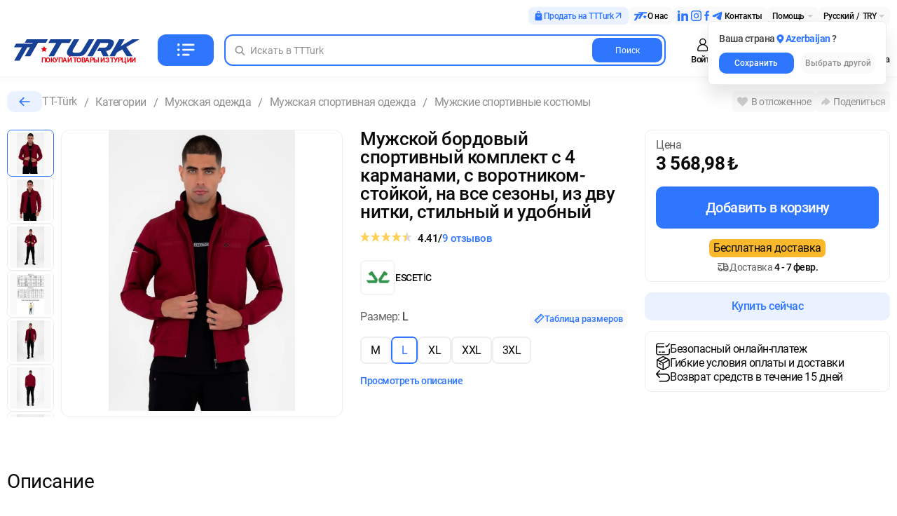

--- FILE ---
content_type: text/html; charset=utf-8
request_url: https://tt-turk.com/ru/product/0853dd55-4fbe-410e-a60e-a389fd8e79b1
body_size: 103124
content:
<!doctype html>
<html data-n-head-ssr prefix="og: http://ogp.me/ns#" lang="en" data-n-head="%7B%22prefix%22:%7B%22ssr%22:%22og:%20http://ogp.me/ns#%22%7D,%22lang%22:%7B%22ssr%22:%22en%22%7D%7D">
  <head >
    <title>Купить Мужской бордовый спортивный комплект с 4 карманами, с воротником-стойкой, на все сезоны, из дву нитки, стильный и удобный |  интернет-магазин турецких товаров TT-Turk</title><meta data-n-head="ssr" charset="utf-8"><meta data-n-head="ssr" name="apple-mobile-web-app-capable" content="yes"><meta data-n-head="ssr" name="viewport" content="width=device-width, initial-scale=1, viewport-fit=cover, maximum-scale=1"><meta data-n-head="ssr" name="apple-mobile-web-app-status-bar-style" content="default"><meta data-n-head="ssr" property="og:site_name" content="TT-Turk"><meta data-n-head="ssr" name="referrer" content="unsafe-url"><meta data-n-head="ssr" data-hid="charset" charset="utf-8"><meta data-n-head="ssr" data-hid="mobile-web-app-capable" name="mobile-web-app-capable" content="yes"><meta data-n-head="ssr" data-hid="apple-mobile-web-app-title" name="apple-mobile-web-app-title" content="TT-Turk"><meta data-n-head="ssr" data-hid="og:type" name="og:type" property="og:type" content="website"><meta data-n-head="ssr" data-hid="og:title" name="og:title" property="og:title" content="TT-Turk"><meta data-n-head="ssr" data-hid="og:site_name" name="og:site_name" property="og:site_name" content="TT-Turk"><meta data-n-head="ssr" data-hid="description" name="description" content="Купите Мужской бордовый спортивный комплект с 4 карманами, с воротником-стойкой, на все сезоны, из дву нитки, стильный и удобный по выгодной цене и с быстрой доставкой ✓ Оцените высокое качество турецких товаров от лучших производителей вместе с TT-Turk!"><meta data-n-head="ssr" property="og:locale" content="ru_"><meta data-n-head="ssr" property="og:type" content="website"><meta data-n-head="ssr" property="og:title" content="Купить Мужской бордовый спортивный комплект с 4 карманами, с воротником-стойкой, на все сезоны, из дву нитки, стильный и удобный |  интернет-магазин турецких товаров TT-Turk"><meta data-n-head="ssr" property="og:description" content="Купите Мужской бордовый спортивный комплект с 4 карманами, с воротником-стойкой, на все сезоны, из дву нитки, стильный и удобный по выгодной цене и с быстрой доставкой ✓ Оцените высокое качество турецких товаров от лучших производителей вместе с TT-Turk!"><meta data-n-head="ssr" property="og:url" content="https://tt-turk.com/ru/product/0853dd55-4fbe-410e-a60e-a389fd8e79b1"><meta data-n-head="ssr" property="og:image" content="https://assets.tt-turk.com/import/1372851/1741365986-Xkh6ElVfVq-erkek-bordo-rahat-kalip-4-cepli-dik-ya-36-8a6.png"><meta data-n-head="ssr" property="og:image:type" content="png"><meta data-n-head="ssr" data-hid="robots" name="robots" content="index, follow"><link data-n-head="ssr" rel="icon" type="image/svg+xml" href="/favicon.svg"><link data-n-head="ssr" rel="shortcut icon" type="image/x-icon" href="/favicon.ico"><link data-n-head="ssr" rel="icon" type="image/png" href="/favicon-32x32.png"><link data-n-head="ssr" rel="icon" type="image/png" href="/favicon-96x96.png"><link data-n-head="ssr" rel="icon" type="image/png" href="/ms-icon-310x310.png"><link data-n-head="ssr" rel="apple-touch-icon" type="image/png" href="/apple-icon-180x180.png"><link data-n-head="ssr" rel="icon" type="image/png" href="/apple-icon-180x180.png"><link data-n-head="ssr" rel="icon" type="image/png" href="/android-icon-192x192.png"><link data-n-head="ssr" rel="icon" type="image/png" href="/google-touch-icon-512x512.png"><link data-n-head="ssr" data-hid="shortcut-icon" rel="shortcut icon" href="/_nuxt/icons/icon_64x64.14cafb.png"><link data-n-head="ssr" data-hid="apple-touch-icon" rel="apple-touch-icon" href="/_nuxt/icons/icon_512x512.14cafb.png" sizes="512x512"><link data-n-head="ssr" rel="manifest" href="/_nuxt/manifest.ee110790.json" data-hid="manifest"><link data-n-head="ssr" rel="canonical" href="https://tt-turk.com/ru/product/0853dd55-4fbe-410e-a60e-a389fd8e79b1"><link data-n-head="ssr" rel="alternate" hreflang="en" href="https://tt-turk.com/en/product/0853dd55-4fbe-410e-a60e-a389fd8e79b1"><link data-n-head="ssr" rel="alternate" hreflang="ru" href="https://tt-turk.com/ru/product/0853dd55-4fbe-410e-a60e-a389fd8e79b1"><link data-n-head="ssr" rel="alternate" hreflang="ar" href="https://tt-turk.com/ar/product/0853dd55-4fbe-410e-a60e-a389fd8e79b1"><link data-n-head="ssr" rel="alternate" hreflang="uk" href="https://tt-turk.com/ua/product/0853dd55-4fbe-410e-a60e-a389fd8e79b1"><link data-n-head="ssr" rel="alternate" hreflang="tr" href="https://tt-turk.com/product/0853dd55-4fbe-410e-a60e-a389fd8e79b1"><script data-n-head="ssr" data-hid="newrelic" type="text/javascript"><!-- NREUM: (4) --></script><noscript data-n-head="ssr" innerHtml="&lt;img height=&quot;1&quot; width=&quot;1&quot; style=&quot;display:none&quot; src=&quot;https://www.facebook.com/tr?id=1580081046027698&amp;ev=PageView&amp;noscript=1&quot; /&gt;" data-body="false"></noscript><noscript data-n-head="ssr" innerHtml="&lt;iframe src=&quot;https://www.googletagmanager.com/ns.html?id=GTM-NXWXVG6&quot; height=&quot;0&quot; width=&quot;0&quot; style=&quot;display:none;visibility:hidden&quot;&gt;&lt;/iframe&gt;" data-body="false"></noscript><link rel="preload" href="/_nuxt/47ebad2.js" as="script"><link rel="preload" href="/_nuxt/commons/app-e1f236a.js" as="script"><link rel="preload" href="/_nuxt/vendors/app-ad45910.js" as="script"><link rel="preload" href="/_nuxt/app-cc2fe9b.js" as="script"><link rel="preload" href="/_nuxt/components/layouts-the-header-b977893.js" as="script"><link rel="preload" href="/_nuxt/components/header-search-bar-ee6597f.js" as="script"><link rel="preload" href="/_nuxt/components/header-dropdown-links-35fac1b.js" as="script"><link rel="preload" href="/_nuxt/components/header-i18n-settings-popup-e86130b.js" as="script"><link rel="preload" href="/_nuxt/components/header-i18n-settings-popup-select-country-modal-bede8a0.js" as="script"><link rel="preload" href="/_nuxt/components/layouts-header-profile-0a114b5.js" as="script"><link rel="preload" href="/_nuxt/components/layouts-header-user-nav-0e3bbca.js" as="script"><link rel="preload" href="/_nuxt/pages/product/_slug/index-263992e.js" as="script"><link rel="preload" href="/_nuxt/vendors/components/categories-categories-content/components/categories-categories-content-image-caro/b3e89160-df53d7f.js" as="script"><link rel="preload" href="/_nuxt/components/product-details-product-main-content-04154be.js" as="script"><link rel="preload" href="/_nuxt/components/product-product-images-4051733.js" as="script"><link rel="preload" href="/_nuxt/components/product-product-images-components-preview-image-e506aae.js" as="script"><link rel="preload" href="/_nuxt/components/product-product-images-components-slider-counter-253da7e.js" as="script"><link rel="preload" href="/_nuxt/components/product-product-options-e168917.js" as="script"><link rel="preload" href="/_nuxt/components/product-product-options-components-rating-and-reviews-c5a1ac9.js" as="script"><link rel="preload" href="/_nuxt/components/product-product-options-components-company-c1041ad.js" as="script"><link rel="preload" href="/_nuxt/components/product-details-mobile-product-header-7e727d6.js" as="script"><link rel="preload" href="/_nuxt/components/product-seller-7e3aba1.js" as="script"><link rel="preload" href="/_nuxt/components/product-product-details-reviews-56bcc62.js" as="script"><link rel="preload" href="/_nuxt/components/product-product-details-reviews-review-rating-de34504.js" as="script"><link rel="preload" href="/_nuxt/components/layouts-the-footer-956039a.js" as="script"><link rel="preload" href="/_nuxt/components/payment-banner-1836e2a.js" as="script"><link rel="preload" href="/_nuxt/components/layouts-scroll-to-top-eb3ad9a.js" as="script"><link rel="preload" href="/_nuxt/components/layouts-snackbar-7617296.js" as="script"><style data-vue-ssr-id="f3ccbfa4:0 2008b7ac:0 257ba5f1:0 abf31728:0 95b12908:0 4970d75c:0 4b657c69:0 7bdc10f4:0 b9ba7354:0 0dbd46c8:0 68f9f609:0 68f9f609:1 74e936ce:0 4497a960:0 e06a2d96:0 ae31fc36:0 02726b76:0 04f88e66:0 04ef7520:0 36a36330:0">:root{--text: #0a0a0a;--text-light: #fafafa;--color-main: #2f76ff;--color-main-dark: #2169f5;--color-main-light: #ebf2ff;--color-lighter: #fafafa;--color-lighteen: #eeeeee;--color-light: #f9f9f9;--color-light-1: #f5f5f5;--color-light-2: #cdcdcd;--color-light-3: #909090;--color-light-4: #626262;--color-light-5: #404040;--color-white: #ffffff;--color-black: #0a0a0a;--color-red: #ff3157;--color-red-dark: #e30613;--color-red-light: #fff1f1;--color-green: #42c16b;--color-green-light: #ecf9f0;--color-green-600: #00b33c;--color-yellow: #fab82b;--color-yellow-light: #fef5df;--color-outline-blue-light: #e4edff;--b-1: 0.1rem solid var(--color-lighteen);--b-2: 0.2rem solid var(--color-lighteen);--b-1-g-2: 0.1rem solid var(--color-light-2);--b-1-err: 0.1rem solid var(--color-red-dark);--b-s-05: 0 0.5rem 1.5rem rgba(0, 0, 0, 0.05);--b-r-3: 0.3rem;--b-r-5: 0.5rem;--b-r-7: 0.7rem;--b-r-10: 1rem;--b-r-12: 1.2rem;--b-r-15: 1.5rem;--b-r-20: 2rem;--b-r-50: 5rem;--b-r: var(--b-r-7);--hover-brightness: 0.95;--max-width: 100%;--min-width: 100%}@media only screen and (min-width: 1024px){:root{--max-width: 100rem}}@media only screen and (min-width: 1280px){:root{--max-width: 103rem}}.icon-activated-modal{width:1em;height:1em;fill:initial}.icon-add-to-cart-again{width:0.94em;height:1em;fill:initial}.icon-address-home{width:1em;height:1em;fill:initial}.icon-address-phone{width:1em;height:1em;fill:initial}.icon-address-user{width:1em;height:1em;fill:initial}.icon-arrow-back{width:1.23em;height:1em;fill:initial}.icon-arrow-down{width:1em;height:1em;fill:initial}.icon-arrow-left{width:0.64em;height:1em;fill:initial}.icon-btn-close{width:1em;height:1em;fill:initial}.icon-buyer-1{width:1em;height:1em;fill:initial}.icon-buyer-2{width:1em;height:1em;fill:initial}.icon-buyer-3{width:1em;height:1em;fill:initial}.icon-buyer-4{width:1em;height:1em;fill:initial}.icon-close{width:1em;height:1em;fill:initial}.icon-delete{width:1em;height:1em;fill:initial}.icon-dislike{width:1em;height:1em;fill:initial}.icon-edit-pen{width:1em;height:1em;fill:initial}.icon-favorite{width:1em;height:1em;fill:initial}.icon-filters{width:1em;height:1em;fill:initial}.icon-i-c-appliances{width:1.09em;height:1em;fill:initial}.icon-i-c-auto{width:1.09em;height:1em;fill:initial}.icon-i-c-bags{width:1.09em;height:1em;fill:initial}.icon-i-c-beauty{width:1.09em;height:1em;fill:initial}.icon-i-c-children{width:1.09em;height:1em;fill:initial}.icon-i-c-computers{width:1.09em;height:1em;fill:initial}.icon-i-c-electronics{width:1em;height:1em;fill:initial}.icon-i-c-home{width:1.09em;height:1em;fill:initial}.icon-i-c-jewerly{width:1.09em;height:1em;fill:initial}.icon-i-c-mens{width:1.09em;height:1em;fill:initial}.icon-i-c-others{width:1em;height:1em;fill:initial}.icon-i-c-phones{width:1em;height:1em;fill:initial}.icon-i-c-sports{width:1.09em;height:1em;fill:initial}.icon-i-c-womens{width:1.09em;height:1em;fill:initial}.icon-i-categories{width:1em;height:1em;fill:initial}.icon-i-favorites{width:1em;height:1em;fill:initial}.icon-i-home{width:1em;height:1em;fill:initial}.icon-i-hot{width:1em;height:1em;fill:initial}.icon-i-order{width:1em;height:1em;fill:initial}.icon-i-search{width:0.92em;height:1em;fill:initial}.icon-i-shop-cart{width:1em;height:1em;fill:initial}.icon-i-user{width:1em;height:1em;fill:initial}.icon-like{width:1em;height:1em;fill:initial}.icon-mail{width:0.93em;height:1em;fill:initial}.icon-manufacturer-1{width:1em;height:1em;fill:initial}.icon-manufacturer-2{width:1em;height:1em;fill:initial}.icon-manufacturer-3{width:1em;height:1em;fill:initial}.icon-open-dispute{width:0.94em;height:1em;fill:initial}.icon-pay-credit-card{width:1.55em;height:1em;fill:initial}.icon-payment-cash{width:1em;height:1em;fill:initial}.icon-payment-cashless{width:1em;height:1em;fill:initial}.icon-photo-add{width:1em;height:1em;fill:initial}.icon-print-receipt{width:0.94em;height:1em;fill:initial}.icon-question{width:1em;height:1em;fill:initial}.icon-tab-arrow-right{width:1.68em;height:1em;fill:initial}.icon-activated-modal{width:1em;height:1em;fill:initial}.icon-add-to-cart-again{width:0.94em;height:1em;fill:initial}.icon-address-home{width:1em;height:1em;fill:initial}.icon-address-phone{width:1em;height:1em;fill:initial}.icon-address-user{width:1em;height:1em;fill:initial}.icon-arrow-back{width:1.23em;height:1em;fill:initial}.icon-arrow-down{width:1em;height:1em;fill:initial}.icon-arrow-left{width:0.64em;height:1em;fill:initial}.icon-btn-close{width:1em;height:1em;fill:initial}.icon-buyer-1{width:1em;height:1em;fill:initial}.icon-buyer-2{width:1em;height:1em;fill:initial}.icon-buyer-3{width:1em;height:1em;fill:initial}.icon-buyer-4{width:1em;height:1em;fill:initial}.icon-close{width:1em;height:1em;fill:initial}.icon-delete{width:1em;height:1em;fill:initial}.icon-dislike{width:1em;height:1em;fill:initial}.icon-edit-pen{width:1em;height:1em;fill:initial}.icon-favorite{width:1em;height:1em;fill:initial}.icon-filters{width:1em;height:1em;fill:initial}.icon-i-c-appliances{width:1.09em;height:1em;fill:initial}.icon-i-c-auto{width:1.09em;height:1em;fill:initial}.icon-i-c-bags{width:1.09em;height:1em;fill:initial}.icon-i-c-beauty{width:1.09em;height:1em;fill:initial}.icon-i-c-children{width:1.09em;height:1em;fill:initial}.icon-i-c-computers{width:1.09em;height:1em;fill:initial}.icon-i-c-electronics{width:1em;height:1em;fill:initial}.icon-i-c-home{width:1.09em;height:1em;fill:initial}.icon-i-c-jewerly{width:1.09em;height:1em;fill:initial}.icon-i-c-mens{width:1.09em;height:1em;fill:initial}.icon-i-c-others{width:1em;height:1em;fill:initial}.icon-i-c-phones{width:1em;height:1em;fill:initial}.icon-i-c-sports{width:1.09em;height:1em;fill:initial}.icon-i-c-womens{width:1.09em;height:1em;fill:initial}.icon-i-categories{width:1em;height:1em;fill:initial}.icon-i-favorites{width:1em;height:1em;fill:initial}.icon-i-home{width:1em;height:1em;fill:initial}.icon-i-hot{width:1em;height:1em;fill:initial}.icon-i-order{width:1em;height:1em;fill:initial}.icon-i-search{width:0.92em;height:1em;fill:initial}.icon-i-shop-cart{width:1em;height:1em;fill:initial}.icon-i-user{width:1em;height:1em;fill:initial}.icon-like{width:1em;height:1em;fill:initial}.icon-mail{width:0.93em;height:1em;fill:initial}.icon-manufacturer-1{width:1em;height:1em;fill:initial}.icon-manufacturer-2{width:1em;height:1em;fill:initial}.icon-manufacturer-3{width:1em;height:1em;fill:initial}.icon-open-dispute{width:0.94em;height:1em;fill:initial}.icon-pay-credit-card{width:1.55em;height:1em;fill:initial}.icon-payment-cash{width:1em;height:1em;fill:initial}.icon-payment-cashless{width:1em;height:1em;fill:initial}.icon-photo-add{width:1em;height:1em;fill:initial}.icon-print-receipt{width:0.94em;height:1em;fill:initial}.icon-question{width:1em;height:1em;fill:initial}.icon-tab-arrow-right{width:1.68em;height:1em;fill:initial}html,body,div,span,applet,object,iframe,h1,h2,h3,h4,h5,h6,p,blockquote,pre,a,abbr,acronym,address,big,cite,code,del,dfn,em,img,ins,kbd,q,s,samp,small,strike,strong,sub,sup,tt,var,b,u,i,center,dl,dt,dd,ol,ul,li,fieldset,form,label,legend,table,caption,tbody,tfoot,thead,tr,th,td,article,aside,canvas,details,embed,figure,figcaption,footer,header,hgroup,menu,nav,output,ruby,section,summary,time,mark,audio,video{margin:0;padding:0;border:0;vertical-align:baseline}html{-ms-text-size-adjust:100%;-webkit-text-size-adjust:100%}img,fieldset,a img{border:none}input[type="text"],input[type="email"],input[type="tel"],textarea{-webkit-appearance:none}input[type="submit"],button{cursor:pointer}input[type="submit"]::-moz-focus-inner,button::-moz-focus-inner{padding:0;border:0}textarea{overflow:auto}input,button{margin:0;padding:0;border:0}div,input,textarea,select,button,h1,h2,h3,h4,h5,h6,a,span,a:focus{outline:none}ul,ol{list-style-type:none}table{border-spacing:0;border-collapse:collapse;width:100%}html{box-sizing:border-box}*,*:before,*:after{box-sizing:inherit}@media (prefers-reduced-motion: reduce){*{transition:none !important}}@font-face{font-family:OpenSans;src:url(/_nuxt/fonts/open-sans-300.e31c011.woff2);font-weight:300;font-style:normal;font-display:swap}@font-face{font-family:OpenSans;src:url(/_nuxt/fonts/open-sans-400.8166d9f.woff2);font-weight:400;font-style:normal;font-display:swap}@font-face{font-family:OpenSans;src:url(/_nuxt/fonts/open-sans-500.ecbe35d.woff2);font-weight:500;font-style:normal;font-display:swap}@font-face{font-family:OpenSans;src:url(/_nuxt/fonts/open-sans-600.1a21389.woff2);font-weight:600;font-style:normal;font-display:swap}@font-face{font-family:OpenSans;src:url(/_nuxt/fonts/open-sans-700.ed719d3.woff2);font-weight:700;font-style:normal;font-display:swap}@font-face{font-family:roboto;src:url(/_nuxt/fonts/roboto-300.16e79fb.woff2);font-weight:300;font-style:normal;font-display:swap}@font-face{font-family:roboto;src:url(/_nuxt/fonts/roboto-400.91f689a.woff2);font-weight:400;font-style:normal;font-display:swap}@font-face{font-family:roboto;src:url(/_nuxt/fonts/roboto-500.3b5f561.woff2);font-weight:500;font-style:normal;font-display:swap}@font-face{font-family:roboto;src:url(/_nuxt/fonts/roboto-700.4bdcfad.woff2);font-weight:700;font-style:normal;font-display:swap}@font-face{font-family:roboto-currency;src:url(/_nuxt/fonts/roboto-600.84c242f.woff2);font-weight:600;font-style:normal;font-display:swap}@font-face{font-family:noto;src:url(/_nuxt/fonts/noto-naskh-arabic-regular.f979f73.woff2);font-weight:400;font-style:normal;font-display:swap}html{font-size:62.5%;min-height:calc(100% + env(safe-area-inset-top));padding:env(safe-area-inset-top) env(safe-area-inset-right) env(safe-area-inset-bottom) env(safe-area-inset-left)}body{font-size:16px;line-height:1.4;color:var(--text);font-family:system,-apple-system,"roboto","OpenSans",arial,sans-serif;letter-spacing:-0.05rem;font-weight:400;background-color:#fff}.font-arabic{font-family:"noto" !important;letter-spacing:unset}main{width:100%;margin-top:1.5rem;margin-bottom:1.5rem}@media only screen and (min-width: 1024px){main{margin-top:2.5rem;margin-bottom:5rem}}button{font-family:system,-apple-system,"roboto","OpenSans",arial,sans-serif}.currency span{font-family:"roboto-currency";font-weight:600}.site-container{display:flex;margin-left:auto;margin-right:auto;padding-left:15px;padding-right:15px}@media only screen and (min-width: 1024px){.site-container{padding-left:10px;padding-right:10px;max-width:calc(128rem + 20px)}}@media only screen and (min-width: 1300px){.site-container{padding-left:20px;padding-right:20px;max-width:calc(128rem + 40px)}}.site-content{position:relative;width:100%}.section__title-wrap{display:flex;align-items:center;gap:1.5rem}.section__title-wrap h1{margin:unset}.section__title{display:flex;margin-bottom:1.7rem;font-size:2.2rem;font-weight:500}@media only screen and (min-width: 1024px){.section__title{font-size:2.4rem}}.pricefix--roboto{font-family:"roboto-currency"}img{max-width:100%;height:auto;width:100%}.visually-hidden,.visually-hidden::after,.visually-hidden::before{position:absolute !important;z-index:-1 !important;width:1px !important;height:1px !important;margin:-1px !important;opacity:0 !important;font-size:1px !important;clip:rect(0 0 0 0) !important}.page__shop-cart{margin-top:2rem}.page__shop-cart .breadcrumbs__wrap-actions{position:absolute;left:0}@media only screen and (min-width: 1024px){.page__shop-cart .breadcrumbs__wrap-actions{position:unset;left:unset}}@media only screen and (max-width: 1024px){.page__shop-cart{position:relative}.page__shop-cart .shop__cart-title{padding-left:4rem}}@media only screen and (min-width: 1024px){.page__shop-cart{margin-top:5rem}}@media only screen and (min-width: 1024px){.page__shop-cart .shop__right{padding-top:5.5rem}}@media only screen and (max-width: 1024px){.divider{width:calc(100% + 3rem);background-color:var(--color-light);margin:0 -1.5rem}.divider--15{height:1.5rem}}@media only screen and (min-width: 1024px){.divider{display:none}}.lang__ico{width:24px;height:15px}.dropdown__ico{position:relative}.dropdown__ico::after{content:"";position:absolute;right:8px;top:50%;transform:translateY(-50%);width:0;height:0;border-left:4px solid transparent;border-right:4px solid transparent;border-top:4px solid var(--color-light-2);pointer-events:none}.dropdown__ico:hover::after{border-top-color:currentColor}.link{font-size:14px;color:var(--color-black);text-decoration:none}.link--blue:hover{color:var(--color-main)}.t-crop{display:-webkit-box;-webkit-box-orient:vertical;word-break:break-word;overflow:hidden;text-overflow:ellipsis}.t-crop--one-l{-webkit-line-clamp:1}.t-crop--two-l{-webkit-line-clamp:2}.t-crop--tree-l{-webkit-line-clamp:3}.landing__wrap{margin-top:unset}.w-b--b-w{word-break:break-word}.t-center{text-align:center}.t-right{text-align:right}.arrow::after,.arrow::before{pointer-events:none}.arrow__ico{stroke-width:1.5px;stroke:currentColor;fill:none;min-width:9px;height:12px}.arrow__ico--left{margin-right:5px}.arrow__ico--right{margin-left:5px;transform:rotate(180deg)}.arrow__ico--up{margin-left:5px;transform:rotate(90deg)}.arrow__ico--down{margin-left:5px;transform:rotate(-90deg)}.arrow::after{content:"";position:absolute;top:55%;height:7px;width:7px}.arrow--left::after{left:7px;border-bottom:1px solid currentColor;border-left:1px solid currentColor;transform:rotate(45deg) translate(-50%, -50%)}.arrow--right::after{right:7px;border-right:1px solid currentColor;border-top:1px solid currentColor;transform:rotate(45deg) translate(-50%, -50%)}.arrow--right-down::after{top:50%;right:15px;border-right:1px solid currentColor;border-bottom:1px solid currentColor;transform:rotate(45deg) translate(-50%, -50%)}.d-block{display:block}.avatar__wrapper{border-radius:50%}.avatar__img{width:100%;height:100%;object-fit:contain}.stars{margin-right:5px}.stars__wrap{display:flex;flex-direction:column;color:var(--color-light-3)}.page__title-wrap{display:flex;justify-content:space-between;align-items:center}@media only screen and (max-width: 680px){.page__title-wrap .product-d__d-actions{margin-bottom:unset !important}}@media only screen and (min-width: 1024px){.page__title-wrap{display:block !important;margin-bottom:3.5rem}}.scroll-list{flex-wrap:nowrap;overflow-x:scroll;scroll-snap-type:x mandatory;padding-bottom:1.5rem}.scroll-list__wrap{width:100%}.icon-fav__default{fill:var(--color-light-2)}.scroll-item{position:relative;scroll-snap-align:start}.scroll-item:not(:last-child){margin-right:10px}.scroll-item:last-child{display:flex}.scroll-item:last-child::after{content:"";display:block;width:15px}.status{padding:5px 25px;font-size:14px;font-weight:500;border-radius:15px}.status--yellow{color:var(--color-yellow);background-color:var(--color-yellow-light)}.status--blue{color:var(--color-main);background-color:var(--color-main-light)}.dh-flex{display:flex}.dh-flex--wrap{flex-wrap:wrap}.dh-flex--vertical-centered{display:flex;flex-direction:column;justify-content:center;align-items:center}.dh-flex--horizontal-centered{display:flex;flex-direction:row;justify-content:center;align-items:center}.dh-flex--space-between{justify-content:space-between}.dh-flex--text-c{text-align:center}.f-s{font-size:1.6rem;font-weight:normal}.f-s--xxs{font-size:1.2rem}.f-s--xs{font-size:1.4rem}.f-s--m{font-size:1.8rem}.f-s--l{font-size:2.2rem}.f-w--r{font-weight:500}.f-w--m{font-weight:600}.f-w--b{font-weight:700}.input--xs,.button--xs{height:3rem}.input--m,.button--m{height:4rem}.input--l,.button--l{height:4.5rem}.width-100{width:100%}.mb-5{margin-bottom:5rem}.jivo-site-full-block jdiv>jdiv>jdiv>jdiv{bottom:0;margin-bottom:0.75rem}jdiv>jdiv>jdiv{margin-bottom:env(safe-area-inset-bottom);z-index:1 !important}jdiv>jdiv>jdiv>jdiv{bottom:40px}@media only screen and (min-width: 1024px){jdiv>jdiv>jdiv>jdiv{bottom:0}}.alert__wrapper{padding:1rem;font-weight:500}@media only screen and (min-width: 1024px){.alert__wrapper{padding:0.5rem}}.alert__icon-wrapper{display:flex;align-items:center}.alert__link{font-size:1.4rem;color:var(--color-light-5);font-weight:500}.alert__link:hover{color:var(--color-yellow)}.v-spinner{margin:2rem 0}@media only screen and (min-width: 1024px){.scroll-list{flex-wrap:nowrap;overflow:auto;scroll-snap-type:unset;margin-right:unset}.scroll-list__wrap{width:unset}.scroll-item{scroll-snap-align:unset}.scroll-item:not(:last-child){margin-right:15px}.scroll-item:last-child{display:unset}.scroll-item:last-child::after{content:none}}@media not all and (min-resolution: 0.001dpcm){@supports (-webkit-appearance: none){.input__search{padding-left:0 !important}.header__search-input{padding-left:unset !important;text-indent:0.5rem !important}}}.hooper--scroll-imitation{animation:sl-in-r 1.25s cubic-bezier(0.25, 0.46, 0.45, 0.94) both}@keyframes sl-in-r{0%{transform:translateX(0)}50%{transform:translateX(-35px)}100%{transform:translateX(0)}}@media only screen and (max-width: 1024px){.list__wrap{position:relative}}@media only screen and (min-width: 1024px){.list__wrap{display:flex;gap:2.5rem;width:100%}.list__wrap .product__section-scrollable{max-width:var(--max-width)}}@media only screen and (min-width: 1024px){.list__result-wrap{display:grid;width:100%;height:100%}}.list__grid,.product__new-items .infinity-scroll{display:grid !important;grid-template-columns:repeat(2, 1fr);gap:1.5rem}@media only screen and (min-width: 680px){.list__grid,.product__new-items .infinity-scroll{grid-template-columns:repeat(3, 1fr)}}@media only screen and (min-width: 1024px){.list__grid--3-col,.product__new-items .infinity-scroll--3-col{grid-template-columns:repeat(3, 1fr)}}@media only screen and (min-width: 1024px){.list__grid--4-col,.product__new-items .infinity-scroll--4-col{grid-template-columns:repeat(4, 1fr)}}@media only screen and (min-width: 1024px){.list__grid--5-col,.product__new-items .infinity-scroll--5-col{grid-template-columns:repeat(5, 1fr)}}.list__grid .p-cards__m-r--15,.product__new-items .infinity-scroll .p-cards__m-r--15{margin-right:unset !important}.list__grid .p-cards__item,.product__new-items .infinity-scroll .p-cards__item{width:100%;min-width:100%;margin-bottom:1.5rem}@media only screen and (min-width: 1024px){.product__new-items .infinity-scroll{grid-template-columns:repeat(5, 1fr)}}.infinity-scroll .banner__wrap{margin-right:unset;grid-column:span 2}@media only screen and (min-width: 680px){.infinity-scroll .banner__wrap{grid-column:span 3}}@media only screen and (min-width: 1024px){.infinity-scroll .banner__wrap{grid-column:span 5}}.t-inline{display:inline}.spoiler__content{min-height:unset;max-height:unset;height:100%;overflow:unset}.spoiler__content--clip{height:30.5rem;position:relative;overflow:hidden}.spoiler__content--clip::before{content:"";display:block;background:linear-gradient(0deg, #fff 0%, rgba(0,212,255,0) 100%);width:100%;height:10rem;position:absolute;bottom:0}.spoiler__btn{display:block;margin-top:1.5rem;font-size:1.4rem;font-weight:500;color:var(--color-main);text-decoration:underline;cursor:pointer}.spoiler__btn:hover{color:var(--color-main-dark)}@media only screen and (min-width: 360px){.spoiler__btn{font-size:1.6rem}}@media only screen and (min-width: 1024px){.spoiler__btn{font-size:1.8rem}}@media only screen and (max-width: 1024px){.globals-desktop-only{display:none !important}}@media only screen and (min-width: 1024px){.globals-mobile-only{display:none !important}}.overflow-fixed{overflow:unset !important}.btn--primary-disabled{pointer-events:none;opacity:0.5}.rtl .header__logo-tagline{font-size:1rem}.rtl .header__search-btn{flex-direction:row-reverse;border-top-left-radius:var(--b-r);border-bottom-left-radius:var(--b-r);border-top-right-radius:unset;border-bottom-right-radius:unset}@media only screen and (max-width: 1024px){.rtl .header__search-btn.button{margin-right:1rem;margin-left:unset}}.rtl .header__search-link::after{transform:rotate(135deg)}.rtl .header__search-item{padding-left:unset;padding-right:1rem}.rtl .header__search-img-wrapper{margin-right:unset;margin-left:2rem}.rtl .header__cancel-btn{padding-right:1.5rem;padding-left:unset}.rtl .header__lang-link{margin-right:unset;margin-left:0.75rem}.rtl .header__user-nav-ico--counter{right:unset;left:1.85rem}.rtl .header__user-nav-item--noti::before{left:-0.5rem;right:unset}.rtl .header__user-nav-link span{font-size:1.1rem}@media only screen and (min-width: 360px){.rtl .header__user-nav-link span{font-size:1.25rem}}@media only screen and (min-width: 1024px){.rtl .header__user-nav-link span{font-size:1.35rem}}.rtl .header__search-form--mobile-toggled .header__cancel-btn{transform:rotate(180deg)}@media only screen and (min-width: 1024px){.rtl .header--main .header__search{margin-left:3.5rem !important;margin-right:3.5rem !important}.rtl .header__logo-tagline{font-size:1.2rem}.rtl .header__category-btn{margin-left:unset;margin-right:1.5rem}.rtl .header__search{margin-left:3.5rem;margin-right:1.5rem}.rtl .header__top-nav-item .popup{right:unset;left:0.5rem}.rtl .header__top-nav-item:nth-child(odd)::after{content:unset}.rtl .header .dropdown__ico::after{left:5px;right:unset}.rtl .header .popup__wrap .dropdown__ico::after{left:unset;right:8px}.rtl .header .dropdown-links__body{left:0;right:unset}}.rtl .footer__seller-payments .sell-at-ttturk__icon{order:-1}.rtl .footer__seller-payments .sell-at-ttturk__arrow-icon{transform:rotate(180deg)}@media only screen and (min-width: 1024px){.rtl .footer__payment-methods.shop__container .shop__pay-block,.rtl .footer__logo-copyright{text-align:right}}@media only screen and (min-width: 1024px){.rtl .nav__categories--landing{right:0}.rtl .nav__categories-hovered{right:24.5rem;left:0}.rtl .nav__categories-item-title{margin-left:unset;margin-right:0.8rem}.rtl .nav__categories-item-link,.rtl .nav__categories-sub-link{font-size:1.6rem}.rtl .nav__categories-sub-list{height:50rem}.rtl .nav__categories-header-link{font-size:1.4rem}}.rtl .p-cards__main-price,.rtl .p-cards__old-price{display:flex !important;margin-left:unset}.rtl .p-cards__main-price{margin-right:unset}.rtl .p-cards__old-price{margin-right:0.5rem}.rtl .p-cards__m-r--15:not(:last-child){margin-right:unset}.rtl .p-cards__m-r--15:last-child{margin-left:0;margin-right:0}.rtl .p-cards__detail-item{margin-right:1rem;margin-left:unset}@media only screen and (min-width: 1024px){.rtl .p-cards__m-r--15{margin-right:unset}.rtl .p-cards__detail-item--mg{margin-left:0.5rem;margin-right:unset}}.rtl .hero__categories-title{font-size:1.3rem}@media only screen and (min-width: 1024px){.rtl .hero__underslider-item h2{margin-bottom:unset;font-size:2.8rem}.rtl .hero__collections-item-subtext{font-size:2rem}.rtl .hero .block__welcome-text{font-size:1.7rem}.rtl .slider__item--promo .hero__collections-item-footnote{font-size:1.6rem}}.rtl .shop__header-btn{margin-right:unset;margin-left:2.5rem}.rtl .shop__header-btn svg{transform:rotate(180deg) !important;margin-right:unset}.rtl .shop__input-item{margin-left:0.5rem !important;margin-right:unset !important}.rtl .shop__filters-wrap>*:not(:first-child){margin-left:unset;margin-right:1rem}.rtl .shop__counter{flex-direction:row-reverse}.rtl .shop__sub-item-checkbox{margin-top:unset}.rtl .shop__payment-banner img{margin-right:unset;margin-left:0.8rem}.rtl .shop__sub-item .input__checkbox{padding-left:unset;padding-right:0.5rem}.rtl .shop__sub-item-cover-wrap{margin-left:1rem;margin-right:unset}.rtl .shop__text-item,.rtl .shop__price-rtl{direction:ltr !important}.rtl .shop__text-item span{display:flex;flex-direction:row-reverse}.rtl .shop__price-rtl{display:flex;flex-direction:row-reverse}.rtl .shop__price-rtl span:last-child{margin-right:0.25rem}.rtl .shop__measurement-unit{direction:rtl;flex-direction:unset}@media only screen and (max-width: 1024px){.rtl .shop__sub-item-info-wrap{padding-right:7.5rem;padding-left:unset}.rtl .shop__sub-item-cover-wrap{left:unset;right:0}}@media only screen and (min-width: 1024px){.rtl .shop__header-btn svg{margin-left:0.75rem}.rtl .shop__right{margin-left:unset;margin-right:2.5rem}.rtl .shop__popup-cover-wrap{margin-right:unset;margin-left:0.75rem}.rtl .shop__popup-item-delete{left:0;right:unset}.rtl .shop__popup-item-info{padding-right:unset;padding-left:3.5rem}.rtl .shop__popup-item-counter{flex-direction:row-reverse}.rtl .shop__popup-total-price{direction:rtl}.rtl .shop__popup-item-price-count{margin-left:0.5rem}.rtl .shop__sub-item-cover-wrap{margin-left:1.5rem}.rtl .shop__sub-item-info-wrap{margin-left:unset;margin-right:0.5rem}.rtl .shop__sub-item-price{padding-right:1.5rem;padding-left:unset}.rtl .shop__sub-item-btns{right:11.5rem;left:unset}.rtl .shop__bin-btn span svg{margin-left:0.5rem;margin-right:unset}.rtl .shop__popup-item-info .shop__popup-item-delete svg{margin-left:-0.4rem !important;margin-right:1rem !important}}.rtl .modal__close-btn{left:1.5rem;right:unset}.rtl .modal__policy input{margin-right:unset;margin-left:1rem}.rtl .modal__help{align-items:flex-start}@media only screen and (min-width: 1024px){.rtl .modal__close-btn{left:2.5rem}.rtl .modal__diff-address{right:23rem;left:unset}}.rtl .pagination{margin-right:unset;margin-left:0.5rem}.rtl .pagination__page-list{margin-right:0.5rem;margin-left:unset}.rtl .pagination__list-link--also .arrow__ico--left{transform:rotate(180deg)}.rtl .pagination__list-link--also .arrow__ico--right{transform:unset}@media only screen and (min-width: 1024px){.rtl .pagination .dropdown__ico::after{left:0.8rem;right:unset}.rtl .pagination__page-list .pagination__list-link{padding-left:3rem;padding-right:1.2rem}}@media only screen and (min-width: 1024px){.rtl .popup .icon{margin-left:1rem !important;margin-right:unset !important}.rtl .popup--country-select .button--m-r-10{margin-right:unset;margin-left:1rem}.rtl .popup--shop-cart{left:0;right:unset}}@media only screen and (min-width: 1024px){.rtl .user__popup-item-profile--img{margin-left:1rem;margin-right:2rem}.rtl .user__popup-item-profile--logged::after{margin-left:0.5rem}}.rtl .btn__counter{flex-direction:row-reverse}.rtl .input__filter-item{padding:0.8rem 4.4rem 0.8rem 0.8rem}.rtl .input__select-wrap::after{left:1rem;right:unset}.rtl .input__checkbox input{margin-left:0.3rem;margin-right:unset}.rtl .input__input-title--req::after{margin-left:unset;margin-right:0.5rem}.rtl .review__author-info{margin-right:1.5rem;margin-left:unset}.rtl .review__date{text-align:left}.rtl .filter__range{right:0.7rem;left:unset}.rtl .filter__added-item:not(:last-child){margin-left:1rem;margin-right:unset}.rtl .mobile-drawer__link-item--header-return svg{margin-right:unset;margin-left:1rem;transform:rotate(180deg)}.rtl .mobile-drawer__link-item--header-orders svg{margin-left:1rem;margin-right:unset}.rtl .mobile-drawer__close-drawer--stick-to-right{margin-left:unset;margin-right:auto}.rtl .mobile-drawer__close-drawer--stick-to-right svg{margin-left:unset;margin-right:unset}.rtl .mobile-drawer__thumbnail--left{margin-left:1.5rem;margin-right:unset}@media only screen and (min-width: 1024px){.rtl .banner--wide-bg .banner__content{padding:0 10rem 0 0}}.rtl .dtd__form-group .tt-input-phone{flex-direction:row-reverse}.rtl .dtd__form-group .tt-input-phone__country-code{direction:ltr;margin-left:unset;margin-right:0.5rem}.rtl body{font-size:1.6rem}.rtl .turk__sellers-banner{line-height:unset;font-size:1.4rem}@media only screen and (min-width: 360px){.rtl .turk__sellers-banner{font-size:1.6rem}}@media only screen and (min-width: 1024px){.rtl body{font-size:1.7rem}.rtl .turk__sellers-banner{font-size:2rem}}.rtl .hero__slider-wrapper{direction:ltr}.rtl .hero__collections-text-wrapper button span:first-child{display:flex;flex-direction:row-reverse}@media only screen and (min-width: 1024px){.rtl .hero{padding-left:unset}.rtl .hero__underslider-item--how-works{background:url(/_nuxt/img/hero-how-works.524852e.jpg)}.rtl .hero__underslider-item--welcome{background:url(/_nuxt/img/hero-welcome.b242f64.jpg)}.rtl .hero__underslider-item--find-more{background:url(/_nuxt/img/hero-about.18c5c8e.jpg)}}.rtl .scroll-list{margin-right:unset;margin-left:-1.5rem;gap:1.5rem}.rtl .scroll-to-top{left:2rem;right:unset}.rtl .safari-pwa-tooltip__i-plus{margin-right:unset;margin-left:1rem}.rtl .safari-pwa-tooltip__close-btn{right:unset;left:-0.5rem}.rtl .input__checkbox label{padding-left:unset;padding-right:0.3rem}.rtl .sr-only{display:none}.rtl .stars{margin-left:0.5rem;margin-right:0}.rtl .vue-star-rating-rating-text{margin-right:0.7rem;margin-left:0}.rtl .size-chart{padding-left:unset;padding-right:unset}.rtl .size-chart__typography ul li{padding-left:unset;padding-right:1.5rem}.rtl .size-chart__typography ul li::before{left:unset;right:0}.rtl .error-message{margin-bottom:0.5rem}.rtl .error-message__icon{margin-left:0.5rem;margin-right:unset}.rtl .alert__wrapper--dense .alert__icon-wrapper{padding-right:unset;padding-left:0.7rem}.rtl .tt-select .vs__selected-options{padding-right:0.5rem;padding-left:3rem}.rtl .tt-select .vs__dropdown-toggle{padding-right:1.5rem}@media only screen and (max-width: 1024px){.rtl .scroll-list::after{content:"";padding-left:1.5rem}.rtl .infinity-scroll{margin-right:unset !important}.rtl .infinity-scroll .p-cards__item{margin-right:unset !important;margin-bottom:unset}}@media only screen and (min-width: 1024px){.rtl .scroll-to-top{left:4rem;right:unset}.rtl .how-work__ico-arrow{transform:rotate(180deg)}.rtl .size-chart__table-responsive{margin-right:unset;margin-left:2.5rem}.rtl .infinity-scroll .p-cards__m-r--15:not(:last-child){margin-left:unset}}.rtl .categories{margin-top:1.5rem}.rtl .categories__sub-link{font-size:1.6rem}.rtl .categories__sub-link span{padding-right:unset;padding-left:0.5rem}.rtl .categories__sub-link span::before{margin-left:0.7rem;margin-right:unset}.rtl .categories__nav-title{font-size:1.4rem}.rtl .categories__item-ico{margin-left:0.5rem;margin-right:unset}@media only screen and (min-width: 1024px){.rtl .categories{margin-top:3rem}.rtl .categories__nav-link{padding-left:unset;padding-right:1.5rem}.rtl .categories__sub-link{font-size:1.9rem}.rtl .categories__sub-link span{padding-left:1.5rem}.rtl .categories__nav-title{font-size:1.6rem}}.rtl .category-detail__filter-title{margin-left:unset;margin-right:0.7rem}.rtl .category-detail__filter-link svg{transform:rotate(180deg)}.rtl .category-detail__subcategories-item{margin-left:1rem;margin-right:unset}.rtl .category-detail__subcategories-item svg{margin-left:0.5rem;margin-right:unset}.rtl .category-detail__result-list .product__fav-main-ico{top:-0.5rem;right:0.5rem}@media only screen and (min-width: 1024px){.rtl .category-detail__results-item{margin-left:unset;margin-right:2.5rem}.rtl .category-detail .product__section-scrollable{max-width:103rem;margin-left:0;margin-right:2.5rem}}.rtl .product__fav-main-ico{right:unset;left:0.5rem}.rtl .product__promo-text{text-align:left}.rtl .product__section-title-count{margin-left:unset;margin-right:0.5rem}.rtl .product__section-title{font-size:1.8rem}@media only screen and (max-width: 1024px){.rtl .product__new-items .p-cards__inner{justify-content:unset}}@media only screen and (min-width: 1024px){.rtl .product__section-title-count{margin-right:1rem}.rtl .product__section-title{font-size:3rem}.rtl .product__section-promo .product__promo-text{text-align:right;padding-left:1rem;padding-right:unset}}.rtl .product-d__wrap .btn__backgrounded-ico-stroke{margin-right:unset;margin-left:0.5rem}.rtl .product-d__option-item:not(:last-child){margin-right:unset;margin-left:0.7rem}.rtl .product-d__counter-left{margin-left:unset;margin-right:1rem}.rtl .product-d__header-info{left:0;right:unset}.rtl .product-d__price{margin-left:0.5rem !important;margin-right:unset !important}.rtl .product-d__seller-avatar{margin-left:1.5rem;margin-right:unset}.rtl .product-d__slider{direction:ltr}.rtl .product-d__d-slider-counter{left:unset;right:1.5rem}@media only screen and (max-width: 460px){.rtl .product-d__actions-wrap>*{margin-left:unset;margin-right:0.5rem}}@media only screen and (min-width: 1024px){.rtl .product-d__shop{margin-left:unset;margin-right:auto}.rtl .product-d__slider-list{margin-left:unset;margin-right:1rem}.rtl .product-d__option-item:not(:last-child){margin-left:1rem}.rtl .product-d__reviews-wrap,.rtl .product-d__char-item-wrap:nth-child(odd){margin-left:2.5rem;margin-right:unset}.rtl .product-d__reviews-rating-wrap{margin-left:unset;margin-right:auto}}.rtl .company-details__title{margin-left:unset;margin-right:1.3rem}@media only screen and (min-width: 1024px){.rtl .company-details__header{background-position:left 1.4rem bottom}}.rtl .checkout__btn-back{margin-right:0;margin-left:25px}.rtl .checkout__btn-back svg{margin-right:unset;margin-left:0.5rem;transform:rotate(180deg)}.rtl .checkout__products-item{margin-left:1rem;margin-right:unset}.rtl .checkout__title span{margin-left:0.5rem;margin-right:unset}.rtl .checkout__delivery-methods .input__checkbox-brdr{padding-right:0.5rem}.rtl .checkout__delivery-methods .input__checkbox-brdr input{left:1rem;right:unset;margin-left:unset;margin-right:unset}.rtl .checkout .checkout__payment-methods .checkout__payment-input img{left:0;right:unset;transform:scale(-1, 1)}@media only screen and (min-width: 1024px){.rtl .checkout__delivery-partner-img,.rtl .checkout__title span{margin-left:1rem;margin-right:unset}.rtl .checkout__products-list-wrap{padding-left:8.5rem;padding-right:unset}.rtl .checkout__form-input--address:not(:first-child):not(:last-child),.rtl .checkout__form-input--contact:not(:last-child){margin-left:2.5rem;margin-right:unset}.rtl .checkout__form-input--contact{width:calc(100% / 2 - 1.5rem)}.rtl .checkout__delivery-methods>*{margin-left:0.5rem;margin-right:unset}}.rtl .orders .input__search{padding-right:1rem;padding-left:4.5rem}.rtl .orders .input__search-btn{left:0;right:unset}.rtl .orders__sub-item-cover-wrapper{margin-left:1.5rem;margin-right:-7rem}@media only screen and (min-width: 1024px){.rtl .orders__col--1{margin-left:auto;margin-right:unset;text-align:right}.rtl .orders__sub-item-cover-wrapper{margin-left:1.5rem;margin-right:0}.rtl .orders__item-header-order-info-title,.rtl .orders__item-header-order-info-text{margin-left:0.5rem;margin-right:unset}}.rtl .order-details__info-text{margin-left:0.5rem;margin-right:unset}@media only screen and (min-width: 1024px){.rtl .order-details__info-contacts-wrap>*:not(:first-child){margin-right:3.5rem;margin-left:unset}.rtl .order-details__list-item{padding-left:1.5rem;padding-right:unset}}.rtl .profile__icon-stats{margin-right:3.5rem;margin-left:unset}.rtl .profile__user-info-wrap{margin-left:unset;margin-right:1rem}.rtl .profile__logout-btn span{margin-left:1rem;margin-right:unset}.rtl .profile__user-actions{left:0;right:unset}@media only screen and (min-width: 1024px){.rtl .profile__right-side{margin-right:4.2rem;margin-left:unset}.rtl .profile__right-nav-img-bg{left:unset;right:19.8rem}.rtl .profile__btn-edit span{margin-left:unset;margin-right:1rem}.rtl .profile__deferred-item{margin-left:1rem;margin-right:unset}.rtl .profile__wrapper{margin-left:unset;margin-right:1.5rem}}.rtl .static__header-hero{direction:ltr}.rtl .static__warning-wrap svg{margin-right:unset;margin-left:1rem}.rtl .docs__wrap ol li::before{left:unset;right:0;margin-right:unset;margin-left:1rem}.rtl .docs__wrap ol li{padding-left:unset;padding-right:3rem}@media only screen and (min-width: 1024px){.rtl .static__nav-wrap{margin-right:unset;margin-left:5rem}.rtl .static__warning-wrap svg{margin-left:unset}.rtl .static__pages ol li{padding-left:unset !important;padding-right:5rem !important}}.text-f{font-size:1.4rem;line-height:2rem;font-family:system, -apple-system, "roboto", "OpenSans", arial, sans-serif;font-weight:400}.text-f a{text-decoration:none;color:var(--color-main) !important}.text-f a:hover{opacity:0.8}.text-f h2{font-size:2rem;line-height:2.2rem;font-weight:bold}.text-f h3{font-size:1.8rem;font-weight:bold}.text-f h2,.text-f h3{margin-top:2.5rem}.text-f p,.text-f ul,.text-f ol{margin-top:1rem}.text-f ul li{position:relative;margin-top:0.2rem;padding-left:2.2rem}.text-f ul li::before{content:"";position:absolute;top:0.7rem;left:0.1rem;transform:rotate(45deg);display:block;width:1rem;height:1rem;background-color:var(--color-main);border-radius:0.3rem}.text-f ol{counter-reset:text-f-ordered-list-counter}.text-f ol li{position:relative;margin-top:0.2rem;padding-left:2.6rem;counter-increment:text-f-ordered-list-counter;min-height:2.4rem}.text-f ol li::before{content:counter(text-f-ordered-list-counter) " ";position:absolute;left:0.1rem;color:var(--color-main)}@media only screen and (min-width: 360px){.text-f{font-size:1.6rem;line-height:2.2rem}}@media only screen and (min-width: 1024px){.text-f{font-size:1.8rem;line-height:2.4rem}.text-f h2{margin-top:2.5rem;font-size:2.4rem;line-height:2.4rem}.text-f h3{margin-top:3.5rem;font-size:2rem}.text-f ul li{padding-left:2.6rem}.text-f ul li::before{top:0.7rem;left:0.1rem;transform:rotate(45deg);width:1rem;height:1rem}}.rtl .text-f ul li,.rtl .text-f ol li{padding-left:0;padding-right:2.6rem}.rtl .text-f ul li::before,.rtl .text-f ol li::before{left:unset;right:0.1rem}.product__section-title-wrapper{display:flex;align-items:center;justify-content:space-between}.product__section-title{display:flex;font-size:1.6rem;font-weight:400;line-height:normal}.product__prev-main__page .product__price{font-size:2rem}.product__prev-main__page .product__prev-price{display:none}.product__prev-main__page .product__card{border:var(--b-1);border-radius:var(--b-r)}.product__prev-main__page .product__list-wrap--previously{margin-top:0.5rem}.product__list-wrap--previously ul{gap:1.5rem}.product__list-wrap--previously .scroll-list{margin-right:unset}@media only screen and (min-width: 1024px){.product__list-wrap--previously{width:auto;margin-bottom:-1rem}.product__list-wrap--previously .scroll-list{overflow:unset}.product__list-wrap--previously ul{display:grid;grid-template-columns:repeat(5, 1fr)}.product__prev-main__page .product__prev-price{display:flex;align-items:center;margin-left:0.5rem;text-decoration:line-through;color:#909090}.product__prev-main__page .product-prev__price-wrap{display:flex;align-items:center}}.p-cards__recent{min-width:24.6rem;width:24.6rem;padding:1.5rem;background-color:var(--color-white);border-radius:var(--b-r-10)}.p-cards__recent .p-cards__link{flex-direction:column}.p-cards__recent-title{margin-bottom:0.85rem;font-size:1.4rem}.p-cards__recent-text{display:flex;flex-direction:column;justify-content:center;margin-top:1rem}.p-cards__recent-img-wrap{display:flex;align-items:center;min-width:8.8rem;width:8.8rem;height:8.8rem;background-color:var(--color-light-1);border-radius:var(--b-r-5)}.p-cards__recent-img-wrap img{height:100% !important;object-fit:contain}.p-cards__recent .p-cards__main-price{font-size:1.6rem}@media only screen and (min-width: 1024px){.p-cards__recent{min-width:auto;width:auto;padding:2.5rem;border-radius:var(--b-r-15)}.p-cards__recent-title{font-size:1.8rem;line-height:2rem}.p-cards__recent-text{margin-top:1.5rem}.p-cards__recent-img-wrap{min-width:12.4rem;width:12.4rem;height:12.4rem}.p-cards__recent .p-cards__main-price{font-size:1.8rem}}.banner{border-radius:var(--b-r-15)}.banner--wide-bg{width:100%;background-size:cover !important;background:url(/_nuxt/img/promo-wide-bg.c7ab91d.jpg) no-repeat}.banner__link{display:block;text-decoration:none}.banner__link:hover{opacity:0.97}.banner__content-wrap,.banner__img-wrap{height:100%}.banner__wrap{width:100%;margin-bottom:4rem;margin-right:1.5rem}.banner__img-wrap img{width:100%;height:100%;object-fit:cover}.banner__content,.banner__content-wrap{display:flex;flex-direction:column;align-items:center}.banner__content-wrap{justify-content:space-between}.banner--wide-bg .banner__content{padding:2rem}.banner__content-title{text-align:center;font-size:2.2rem;line-height:2.6rem;font-weight:600;color:var(--color-white)}.banner__action-btn{display:inline-flex !important;margin-top:1.5rem;gap:0.5rem}.banner__action-btn svg{width:1.5rem;height:1.5rem;fill:var(--color-main)}@media only screen and (max-width: 680px){.banner__content-wrap{overflow:hidden}.banner__img-wrap{display:flex;margin-right:-30px;margin-bottom:-1px}}@media only screen and (min-width: 1024px){.banner--wide-bg{height:20rem;background-position:center}.banner--wide-bg .banner__img-wrap{min-width:64rem}.banner--wide-bg .banner__content{width:45rem;padding:0 0 0 10rem}.banner__content{display:unset}.banner__content-wrap{flex-direction:unset}.banner__content-title{text-align:unset;font-size:3rem;line-height:3.6rem}}.delivery-method-select__wrapper{display:flex}.delivery-method-select__select{display:block;padding:0 1rem}.delivery-method-select__header{display:flex;height:7.5rem;padding:2.5rem 1.5rem;justify-content:space-between;align-items:center;align-self:stretch;position:fixed;width:100%;background-color:#fff;box-shadow:0px 5px 10px 0px rgba(0,0,0,0.02);color:var(--color-black);font-size:2rem;font-weight:500}.delivery-method-select__error-message{margin:0 1rem}.delivery-method-select__list{flex:1;height:100vh;box-shadow:15px 0px 75px 0px rgba(0,0,0,0.1);max-width:50rem;padding:3rem 2rem;position:relative;overflow-y:auto;background-color:#fff}.delivery-method-select__list-title{padding:0 1rem;font-weight:500;font-size:2.2rem}.delivery-method-select__list-title-wrap{display:flex;margin-bottom:2.5rem;justify-content:space-between}.delivery-method-select__list-delivery-method{padding:0 1rem;display:flex;cursor:pointer;gap:1rem}.delivery-method-select__list-delivery-method--select-address{display:none}.delivery-method-select__list-delivery-method-item{flex:1;border-radius:1.2rem;padding:2rem;background:var(--color-light);margin-bottom:1.5rem;border:0.15rem solid var(--color-light)}.delivery-method-select__list-delivery-method-item--active{border:0.15rem solid var(--color-main);background:#FFF}.delivery-method-select__list-delivery-method-item--active .delivery-method-select__list-delivery-method-item--title{color:var(--color-main)}.delivery-method-select__list-delivery-method-item--active .delivery-method-select__list-delivery-method-item--title-icon{fill:var(--color-main)}.delivery-method-select__list-delivery-method-item--title{display:flex;font-size:1.8rem;font-weight:500;color:var(--color-light-5);align-items:center}.delivery-method-select__list-delivery-method-item--title-icon{width:2rem;height:2rem;fill:var(--color-light-5);margin-right:0.5rem}.delivery-method-select__list-delivery-method-item--description{font-size:1.4rem;font-weight:400;color:var(--color-light-4)}.delivery-method-select__list-post-wrapper{margin-bottom:1.5rem}.delivery-method-select__list-post{padding:1.5rem;display:flex;gap:1rem;cursor:pointer;border-radius:1rem}.delivery-method-select__list-post-body{width:100%;flex-direction:column;gap:.5rem}.delivery-method-select__list-post--checkbox{display:none;position:relative;top:0.4rem}.delivery-method-select__list-post--checkbox-active{display:unset}.delivery-method-select__list-post--checkbox label{background-color:#fff;border:0.1rem solid var(--color-light-2);border-radius:50%;cursor:pointer;height:1.7rem;left:0;position:absolute;top:0;width:1.7rem}.delivery-method-select__list-post--checkbox label::after{border:.2rem solid #fff;border-top:none;border-right:none;content:"";height:.6rem;left:.3rem;opacity:0;position:absolute;top:.3rem;transform:rotate(-45deg);width:1rem}.delivery-method-select__list-post--checkbox input[type="checkbox"]{visibility:hidden}.delivery-method-select__list-post--checkbox input[type="checkbox"]:checked+label{background-color:var(--color-main);border-color:var(--color-main)}.delivery-method-select__list-post--checkbox input[type="checkbox"]:checked+label:after{opacity:1}.delivery-method-select__list-post--title{font-size:1.6rem;font-weight:550}.delivery-method-select__list-post--description{font-size:1.4rem;font-weight:400}.delivery-method-select__list-post--delete{margin-top:0.4rem;display:none}.delivery-method-select__list-post--delete .icon-delete{fill:var(--color-light-2)}.delivery-method-select__list-post--delete-active{display:unset}.delivery-method-select__list-post--active{background:#F6F9FF}.delivery-method-select__list-post--active .delivery-method-select__list-post--title{color:var(--color-main)}.delivery-method-select__list-post:hover{background:#F6F9FF}.delivery-method-select__list-post:hover .delivery-method-select__list-post--title{color:var(--color-main)}.delivery-method-select__list-choose-button{position:sticky;top:100%;bottom:-1.5rem}.delivery-method-select__list-add-another-address-button{display:none !important}.delivery-method-select__map{flex:1;position:relative}.delivery-method-select__map #map{height:100vh}.delivery-method-select__map--mobile-country-input{display:none}.delivery-method-select__map-back-button{display:none}.delivery-method-select__map-close-button{top:0;right:0;position:absolute}.delivery-method-select__map-close-button button{padding:.7rem 1.5rem;border-radius:5rem;background-color:#fff;box-shadow:0 1.5rem 3.5rem 0 rgba(0,0,0,0.1)}.delivery-method-select__map-search-wrapper{position:absolute;z-index:5;top:3.5rem;left:3.5rem;right:3.5rem}.delivery-method-select__map--search-input{width:100%;max-width:35rem;height:4.5rem;padding:0 .5rem 0 3.5rem;justify-content:space-between;align-items:center;border-radius:1.2rem;border:0.2rem solid var(--color-main);background-color:#FFF}.delivery-method-select__map--search-input--icon{position:absolute;left:0;fill:var(--color-light-3);left:1.5rem;top:1.5rem}@media only screen and (max-width: 680px){.delivery-method-select__select{padding:unset}.delivery-method-select__list-delivery-method{padding:unset;flex-wrap:wrap}.delivery-method-select__list-delivery-method--select-address{display:block;color:var(--color-light-4);font-size:1.6rem;font-weight:400}.delivery-method-select__list-delivery-method-item{flex-basis:100%}.delivery-method-select__list-delivery-method-item:first-child{margin-bottom:unset}.delivery-method-select__list-delivery-method-item:last-child{margin-bottom:2.5rem}.delivery-method-select__list-post-wrapper{border:.1rem solid #EAEAEA;border-radius:1rem}.delivery-method-select__list-post--title{font-weight:400}.delivery-method-select__list-post--checkbox{display:unset}.delivery-method-select__list-post--delete{display:unset}.delivery-method-select__list-choose-button{top:unset}.delivery-method-select__list-add-another-address-button{display:flex !important}.delivery-method-select__map--mobile-country-input{display:block;position:absolute !important;z-index:1;top:8rem}.delivery-method-select__map--mobile-country-input .vs__dropdown-toggle{background-color:#fff}.delivery-method-select__map--mobile-country-input .vs__dropdown-menu{margin:0 1rem !important;width:calc(100% - 2rem)}.delivery-method-select__map-selected-address{position:fixed;bottom:0;background-color:#fff;width:100%;border-radius:1.5rem 1.5rem 0 0;background:#FFF;box-shadow:0px -15px 35px 0px rgba(0,0,0,0.07);padding:2rem 1.5rem 1.5rem 1.5rem;display:flex;flex-direction:column;gap:1.5rem}.delivery-method-select__map-selected-address--description{font-size:2rem;font-weight:500;display:flex;align-items:center;justify-content:space-between}.delivery-method-select__map-selected-address--description button{background-color:#fff}.delivery-method-select__map-selected-address--description button .icon{height:2rem;width:2rem;fill:var(--color-light-3)}.delivery-method-select__map-selected-address--info{font-size:1.6rem;font-weight:400;color:var(--color-light-4);display:flex;align-items:center}.delivery-method-select__map-selected-address--info svg{margin-right:.7rem;fill:#626262}.delivery-method-select__map-selected-address--info--pup{margin-left:.7rem;color:var(--color-main);font-size:1.6rem;font-weight:400;padding:.2rem .5rem;align-items:center;gap:1rem;border-radius:.7rem;background-color:var(--color-main-light)}.delivery-method-select__map--search-input{max-width:30.5rem}.delivery-method-select__map--search-input--icon{left:5.5rem}.delivery-method-select__map-search-wrapper{top:2.5rem;left:1.5rem;display:flex}.delivery-method-select__map-back-button{display:flex;width:3.5rem;height:4.5rem;justify-content:center;align-items:center;gap:1rem;margin-right:.7rem;border-radius:10px;background:rgba(255,255,255,0.85)}.delivery-method-select__map-close-button{display:none}}.contacts__header{font-size:2.8rem !important;font-weight:500;color:var(--color-main);margin-bottom:3.5rem}.contacts__text{font-size:2rem;font-weight:400}.contacts__info{display:flex;flex-direction:column;margin-top:2rem}.contacts__info-about-us{padding:3.5rem;border-radius:25px;border:1px solid #eaeaea;display:flex}.contacts__info-about-us--title{font-size:2rem;font-weight:500;color:var(--color-black);margin-bottom:1.5rem}.contacts__info-about-us--description{color:var(--color-light-5);font-size:2rem;font-weight:400}.contacts__info-about-us img{max-width:30rem;margin-left:-2rem}.contacts__info-block{display:flex;align-items:center;max-height:7rem;margin-bottom:2.5rem}.contacts__info-block--title{color:var(--color-light-3);margin-bottom:0.5rem;font-weight:500;font-size:1.8rem !important}.contacts__info-block--text{font-weight:400;font-size:1.8rem !important;display:flex}.contacts__info-block--text-link{width:4.4rem;height:3.2rem;display:flex;justify-content:center;margin-left:2rem;border-radius:1rem;background:var(--color-main-light)}.contacts__info-block--text-link .contacts__info-block-icon{margin-right:unset}.contacts__info-communications{display:flex;gap:1rem}.contacts__info-communications-item{display:flex;padding:2.5rem 1.5rem;align-items:center;height:6rem;background:var(--color-main-light);border-radius:2rem;font-weight:500;color:var(--color-main)}.contacts__info-communications-sub-list{display:flex;gap:1rem}.contacts__info-communications-sub-list a{display:flex;align-items:center;justify-content:center;width:75px}.contacts__info-block-wrapper{display:flex;flex-direction:column}.contacts__info-block-icon{width:2rem;fill:var(--color-main);margin-right:1.5rem}.contacts__info-block-sub-icon{width:2.5rem;margin-right:0}.contacts__info-map{margin-left:-4rem;margin-bottom:2.5rem}@media only screen and (max-width: 1024px){.contacts__header{font-size:2.4rem !important;margin-bottom:1.5rem}.contacts__text{font-size:1.6rem}.contacts__info{margin-top:4rem}.contacts__info-communications{flex-direction:column}.contacts__info-communications-sub-list{gap:5px}.contacts__info-communications-sub-list a{width:100%}.contacts__info-about-us{flex-direction:column}.contacts__info-about-us img{margin-left:unset}.contacts__info-map{margin-left:unset}.contacts__info-block--title{font-size:1.4rem !important}.contacts__info-block--text{font-size:1.6rem !important}}.header{background-color:var(--color-white);height:auto}.header--main{border-bottom:unset}.header--main .header__logo-link{width:15rem}.header--main .header__logo-link{justify-content:center}.header--main .header__category-btn{display:none}.header .header__category-btn{display:none}.header__scrolled-to-top_placeholder{height:8.5rem}.header__scrolled-to-top_placeholder--inactive{visibility:none;position:absolute;z-index:-10}.header__wrapper{display:flex;flex-direction:column;margin-top:1.5rem;margin-bottom:1rem}@media only screen and (min-width: 1024px){.header__wrapper{margin-top:unset;margin-bottom:unset}}.header__main{display:flex;flex-direction:column}.header__top-action-link{margin:-0.5rem;padding:0.5rem;cursor:pointer}.header__top-action-link--notifications{pointer-events:none;visibility:hidden}@media only screen and (min-width: 1024px){.header__top-action-link{display:none}}.header__top-action{display:flex;align-items:center;justify-content:center;width:2.6rem;height:2.6rem;color:var(--color-main);background-color:var(--color-main-light);border-radius:var(--b-r-7)}.header__top-action svg{fill:currentColor}.header__logo{display:flex;align-items:center;justify-content:space-between}.header__logo-link{position:relative;width:15rem;height:3rem;cursor:pointer;text-decoration:none}.header__logo-link{position:relative !important;display:flex;align-items:center}.header__logo-tagline{position:absolute;bottom:-0.3rem;right:0.9rem;color:var(--color-red-dark);font-size:.75rem;font-weight:700;text-transform:uppercase}@media only screen and (min-width: 1024px){.header__logo-tagline{right:1.65rem;bottom:-0.65rem;font-size:1rem}}.mobile-drawer__link-block .header__logo-tagline{bottom:-5px}.header__user-nav{z-index:2;position:fixed;bottom:0;left:0;right:0;padding-bottom:env(safe-area-inset-bottom);background-color:var(--color-white);box-shadow:0 -0.4rem 2rem rgba(0,0,0,0.05);transition:transform 0.5s}.header__user-nav--scroll-down{transform:translateY(5rem) !important;padding-bottom:unset}.header__user-nav-list{display:flex;justify-content:space-between}.header__user-nav-item{width:calc(100% / 5)}.header__user-nav-item:nth-child(3),.header__user-nav-item:nth-child(4){display:none}.header__user-nav-item:nth-child(5),.header__user-nav-item:nth-child(7){order:1}.header__user-nav-item--noti{position:relative}@media only screen and (max-width: 1024px){.header__user-nav-item--noti>div>div span{margin-left:unset;margin-top:0.1rem;font-size:1rem}}.header__user-nav-item--log-in .header__user-nav-link{width:3.5rem;height:3.5rem}.header__user-nav-item--log-in .avatar{width:3.5rem;height:3.5rem}.header__user-nav-link{display:flex;flex-direction:column;align-items:center;padding-top:0.9rem;padding-bottom:0.6rem;color:var(--color-light-3);text-decoration:none}.header__user-nav-link span{margin-top:0.1rem;font-size:1rem;font-weight:500}.header__user-nav-link--mobile .header__profile-link{width:3.5rem;height:3.5rem}.header__user-nav-link--mobile .header__profile-link>div{height:100%}.header__profile-link .header__user-nav-link{padding-top:unset}.header__user-nav-item--active .header__user-nav-link{color:var(--color-main)}.header__user-nav-item--shop-cart .header__user-nav-ico{position:relative}.header__user-nav-ico--counter{position:absolute;top:-0.5rem;right:-1rem;height:1.6rem;width:1.6rem;display:flex;align-items:center;justify-content:center;border-radius:50%;background-color:var(--color-red);color:var(--color-white);font-size:0.9rem !important}@media only screen and (min-width: 1024px){.header__user-nav-ico--counter{top:0.2rem}}.header__user-nav-ico{width:2rem;height:2rem;fill:currentColor}.header__profile{display:flex;align-items:center}.header__profile-avatar{min-width:4rem;width:4rem;min-height:4rem;height:4rem;background-color:white}.header__profile-link{flex-direction:row;color:var(--color-main)}.header__profile-link span{margin-top:unset;margin-left:0.5rem;font-size:1.4rem}.header__lang-link{display:flex;align-items:center;justify-content:center;width:3.5rem;height:3.5rem;padding:unset;margin-right:0.5rem;background-color:var(--color-main-light);border-radius:50%}.header__lang-link .header__user-nav-ico{width:2.5rem;height:2.5rem}.header__user-nav-item--menu .header__user-nav-link span{width:7rem;text-align:center}@media only screen and (min-width: 1024px){.header{margin-bottom:unset;padding-top:1rem;padding-bottom:1.5rem;height:unset;border-bottom:var(--b-1);border-color:var(--color-light-1);background-color:var(--color-white);box-shadow:0px 5px 10px rgba(0,0,0,0.02)}.header__main{position:relative;flex-direction:unset;align-items:center}.header--main .header__logo{display:flex;justify-content:center;width:25rem}.header--main .header__logo-link{width:23rem;height:unset}.header--main .header__search{margin-left:3.5rem}.header--main .header__category-btn{display:none !important}.header__logo{justify-content:unset}.header__logo-link{padding:0 1rem;width:20rem}.header__scrolled-to-top_placeholder{height:4.6rem}.header__category-btn{display:block !important}.header__category-btn{margin-left:1.5rem;padding:0.1rem 2rem;width:8rem !important;border-radius:var(--b-r-12) !important}.header__category-ico{fill:var(--color-white);height:3.5rem;width:3.5rem}.header__user-nav{z-index:3;position:unset;width:28.5rem;margin-left:auto;padding-bottom:unset;background-color:unset;box-shadow:unset}.header__user-nav-item--log-in .header__user-nav-link span{width:7rem;text-align:center}.header__user-nav-item{margin-top:0.4rem;width:unset;cursor:pointer}.header__user-nav-item--menu{display:none}.header__user-nav-item .popup--shop-cart,.header__user-nav-item .popup--log-in{display:none}.header__user-nav-item--log-in:hover .popup--log-in{display:block}.header__user-nav-item--shop-cart:hover .popup--shop-cart{display:block}.header__user-nav-item:nth-child(3),.header__user-nav-item:nth-child(4){display:block}.header__user-nav-item:nth-child(5),.header__user-nav-item:nth-child(7){order:unset}.header__user-nav-ico{min-width:2.2rem;min-height:2.2rem}.header__user-nav-ico--counter{top:-0.5rem}.header__user-nav-link{padding:unset;color:var(--color-black);background-color:unset}.header__user-nav-link span{margin-top:0.1rem;font-size:1.3rem}.header__user-nav-link:hover{color:var(--color-main)}.header__profile{display:none}.header__top-lang{appearance:none;padding-right:2rem;padding-left:1.5rem;font-family:system,-apple-system,"roboto","OpenSans",arial,sans-serif;font-size:inherit;border:unset;background-color:transparent}.header__lang-link{display:none}}.header__top-i18n-toggler{display:flex}.header__top-nav-grey-slash{margin:0 0.4rem}.header__top-nav-placeholder{width:2.5rem}.header__top-nav-placeholder .vue-content-placeholders-text__line{margin:0}.header__category-btn{position:relative}.header__category-btn__click-area{position:absolute;width:100%;height:100%;top:0;left:0}.header__user-nav-link{cursor:pointer}.header__user-nav-link--desktop{display:none}@media only screen and (min-width: 1023px){.header__user-nav-link--desktop{display:flex}}.header__user-nav-link--mobile{display:none;outline:none}@media only screen and (max-width: 1023px){.header__user-nav-link--mobile{display:flex}}.user{display:block}.user__popup-header{width:275px}.user__popup-header-wrap{padding-bottom:10px;border-bottom:var(--b-1)}.user__popup-header-title{font-size:16px;font-weight:normal;color:var(--color-light-3)}.user__popup-item{color:var(--color-light-4)}.user__popup-item:hover{color:var(--color-main)}.user__popup-item-link{display:flex;align-items:center;font-size:16px;font-weight:normal;color:inherit;text-decoration:none}.user__popup-item-link-wrap{padding:1.5rem}.user__popup-item-profile{display:flex;align-items:center;flex:1}.user__popup-item-profile-wrap{padding:10px 0;border-bottom:var(--b-1)}.user__popup-item-profile--img{border-radius:50%;height:35px;width:35px;margin-right:10px}.user__popup-item-profile--name{font-weight:500;font-size:16px;color:var(--color-light-5)}.user__popup-item-profile--button-wrap{padding:1.5rem;border-top:var(--b-1)}.user__popup-item-profile--button{display:flex;align-items:center;background-color:transparent;font-size:16px;font-weight:500;color:#fc0d1b}.user__popup-item-profile--logged{position:relative;padding:1.5rem;background-color:var(--color-lighter);border-top-left-radius:var(--b-r);border-top-right-radius:var(--b-r)}.user__popup-item-profile--logged::after{content:"";display:block;position:absolute;right:1.5rem;width:10px;height:10px;transform:rotate(45deg);border:2px solid #cdcdcd;border-bottom:none;border-left:none}.user__popup-item--disabled{pointer-events:none;color:var(--color-light-3)}.user__popup-item:hover svg{fill:var(--color-main)}.user__popup-item:hover .user__popup-item--disabled:hover{background-color:transparent}.user__popup-item:first-child .user__popup-item-profile:hover::after{border-color:var(--color-main)}.header__search{flex:1 1 auto;margin-top:1.5rem}.header__search-form{display:flex;position:relative;width:100%;height:4.5rem;z-index:100}.header__search-form .header__cancel-btn,.header__search-form .header__search-btn,.header__search-form .header__search-input-wrapper{z-index:1}.header__search-form--mobile-toggled{position:fixed;top:1.5rem;width:calc(100% - 3rem)}.header__search-btn.button{display:none;min-width:8rem;width:20%;height:unset;margin-left:0.5rem;border-radius:1rem}.header__search-btn.button--enabled{display:flex}.header__search-form--mobile-toggled .header__cancel-btn{display:block}.header__search-form--mobile-toggled .header__search-btn{display:block}.header__search-input-wrapper{position:relative;display:flex;width:100%}.header__search-input-wrapper input[type="search"]{border-radius:0;appearance:none;padding-left:1.75rem;padding-right:0.5rem;border:0.2rem solid var(--color-main);border-radius:var(--b-r-12);background-color:transparent}.header__search-input-wrapper input[type="search"]:focus{outline:0.5rem solid var(--color-outline-blue-light)}.header__search-input{padding-left:1rem;width:100%;color:var(--color-light-5);font-family:system,-apple-system,"roboto","OpenSans",arial,sans-serif;font-size:1.4rem;font-weight:400;text-indent:unset}.header__search-input::placeholder{color:var(--color-light-3)}.header__search-category-btn{padding-right:13px}.header__search-input{padding:0}@media only screen and (max-width: 1024px){.header__search-input{text-indent:15px}}.header__search-btn-ico{width:1.5rem;height:1.5rem;fill:var(--color-light-3)}.header__search-ico{position:absolute;top:50%;left:1.5rem;display:flex;transform:translateY(-45%)}.header__cancel-btn{display:none;margin-left:auto;padding-right:1rem;background-color:transparent;font-weight:500;font-size:1.4rem;line-height:1.6rem;color:var(--color-main)}.header__cancel-btn .scroll-to-top__icon{transform:rotate(-90deg);width:2rem;height:2rem;fill:var(--color-light-3)}.header__search-bottom-btn-ico{width:1.4rem;height:1.4rem;fill:var(--color-light-2)}.header__search-autocomplete{position:fixed;top:0;left:0;width:100%;height:100%;background-color:#fff}.header__search-autocomplete-ctn{width:100%;height:calc(100vh - 10rem);margin-top:7rem;overflow-y:auto}@media only screen and (min-width: 1024px){.header__search-autocomplete-ctn{margin-top:6.3rem}}.header__search-list{position:relative;display:flex}.header__search-list::before{content:"";position:absolute;right:0;bottom:0;left:56px;display:block;height:1px;background-color:var(--color-lighteen)}.header__search-height{min-height:55px}.header__search-link{display:flex;align-items:center;width:100%;font-size:14px;font-weight:500;text-decoration:none;padding:10px 15px}.header__search-link:hover,.header__search-link:focus{background-color:#e5efff}.header__search-link::after{content:"";display:inline-block;width:9px;height:10px;border:1px solid var(--color-light-2);border-top:none;border-left:none;transform:rotate(-45deg);margin-right:0}.header__search-link p{width:100%;color:var(--color-black);overflow:hidden;white-space:nowrap;text-overflow:ellipsis}.header__search-icon-wrapper{display:flex;justify-content:center;align-items:center;width:40px}.header__search-img-wrapper{margin-right:20px}.header__search-company-img-wrapper{background:#F5F5F5;border-radius:.3rem;overflow:hidden}.header__search-company-img-wrapper img{max-width:4.5rem;max-height:4.5rem}.header__search-icon{width:fit-content}.header__search-item{width:94%;padding-left:10px}.header__search-item p{width:100%;color:var(--color-black);overflow:hidden;white-space:nowrap;text-overflow:ellipsis}.header__search-title{font-weight:normal;color:var(--color-black)}.header__search-item-wrap{display:flex;flex-wrap:wrap;font-size:12px;font-weight:normal;line-height:14px;color:var(--color-light-3)}.header__search-item-wrap span{display:flex}.header__search-price-wrap{margin-top:0.5rem}.header__search-price-wrap span{font-weight:600;font-size:1.4rem;color:var(--color-black)}@media only screen and (min-width: 1024px){.header__search{margin-top:unset;margin-right:3.5rem;margin-left:1.5rem}.header__search-form{position:relative;z-index:3;min-width:40rem;padding-right:0}.header__arrow-right{top:7.5rem}.header__search-input-wrapper{width:100%}.header__search-input-wrapper input[type="search"]{padding-left:3.5rem;padding-right:11rem}.header__search-btn.button{display:flex;padding:0 1.8rem;position:absolute;width:10rem;height:3.5rem;top:0.5rem;right:0.5rem}.header__search-btn.button span{display:block;margin-right:unset;font-weight:400}.header__cancel-btn{display:none}.header__search-autocomplete{position:absolute;left:-1rem;top:-1rem;width:103%;height:auto;max-width:70rem;max-height:59rem;border-radius:var(--b-r-20);border:1px solid var(--color-lighteen);box-shadow:0px 0px 25px rgba(0,0,0,0.15)}.header__search-autocomplete-ctn{max-height:520px;height:100%}.header__search-list::before{left:52px}.header__search-height{min-height:65px}.header__search-link{padding-left:10px;padding-right:10px}}.header__top-nav{display:none}@media only screen and (min-width: 1024px){.header__top-nav{display:block;margin-bottom:1.4rem}.header__top-nav-list{display:flex;align-items:center;justify-content:flex-end;height:100%;gap:0.5rem}.header__top-nav-item{display:flex;align-items:center;font-size:1.2rem;font-weight:500}.header__top-nav-item--about .header__top-nav-link svg{width:2rem;height:2rem}.header__top-nav-item--contacts:hover .header__top-nav-link{color:var(--color-dark)}.header__top-nav-item--contacts span:hover{color:var(--color-main)}.header__top-nav-item--accent .header__top-nav-link{background-color:var(--color-main-light);color:var(--color-main)}.header__top-nav-item--accent .header__top-nav-link svg{fill:currentColor}.header__top-nav-item--accent .header__top-nav-link:hover{background-color:var(--color-light)}.header__top-nav-item-ico{width:1.5rem;height:1.5rem;fill:var(--color-main)}.header__top-nav-link{display:flex;align-items:center;height:2.5rem;gap:0.2rem;padding-left:0.7rem;padding-right:0.7rem;border-radius:var(--b-r-7);background-color:var(--color-light);color:var(--color-dark);text-decoration:none}.header__top-nav-link:hover{color:var(--color-main)}.header__top-nav-link a{display:flex;align-items:center;color:var(--color-dark);text-decoration:none}.header__top-nav-link--contacts span{display:flex;align-items:center;height:-webkit-fill-available;padding-right:0.7rem;margin-right:-0.7rem}.header__top-nav-socials{display:flex;margin-right:0.3rem;gap:0.2rem}.header__top-nav-socials a:hover svg{opacity:0.85}.rtl .header__top-nav-socials{margin-left:0.3rem}.header__top-nav-socials .link-social-in{margin-right:4px}.header__top-nav-lang{margin-left:0.5rem}.header__top-nav-item--dropdown .header__top-nav-link{padding-left:0.7rem;padding-right:2rem}.rtl .header__top-nav-item--dropdown .header__top-nav-link{padding-left:2rem;padding-right:0.7rem}.header__top-nav-item--dropdown:hover .dropdown__ico::after{border-top-color:var(--color-main)}}.header__main-wrap--fixed{z-index:10;position:fixed;top:0;left:0;right:0;display:flex;flex-direction:unset;align-items:center;justify-content:center;padding:1rem 1rem .5rem 1rem;width:100%;background-color:var(--color-white);border-bottom:1px solid var(--color-light-1, #f5f5f5);box-shadow:0px 5px 10px 0px rgba(0,0,0,0.02)}.header__main-wrap--fixed .header__main-inner{width:100%}.header__main-wrap--fixed .header__search{margin-top:0.75rem}@media only screen and (min-width: 1024px){.header__main-wrap,.header__main-inner{display:flex;flex:1}.header__main-wrap--fixed{padding:1rem 0}.header__main-wrap--fixed .header__main-inner{width:128rem;flex:unset}.header__main-wrap--fixed .header__search{margin-top:unset}}.footer{font-size:1.2rem;padding-top:3.5rem;padding-bottom:8rem;border-top:1px solid var(--color-light-1)}.footer--item-details{padding-bottom:12rem}.footer .profile__bg-circle img{width:50%;height:50%}.footer__wrapper{display:flex;flex-direction:column}.footer__logo-copyright{text-align:center;display:flex;flex-direction:column;justify-content:center;align-items:center;margin-bottom:2.5rem;color:var(--color-light-5)}.footer__logo-copyright .logo{width:21.5rem;margin-bottom:1.5rem}.footer__logo-copyright .logo .header__logo-tagline{top:3rem}.footer__logo-copyright .description{margin-bottom:1.5rem}.footer__logo-copyright .description__top{display:block}.footer__logo-copyright .copyright{margin-bottom:1.5rem;color:var(--color-light-4)}.footer__logo-copyright .social-links{display:flex;gap:1rem}.footer__logo-copyright .social-links__link{width:4rem;height:4rem}.footer__buyer-help-links{font-size:1.4rem;margin-bottom:2.5rem;max-width:27.5rem}.footer__buyer-help-links .title{font-weight:500;font-size:1.6rem}.footer__buyer-help-links .list{display:flex;flex-direction:column;gap:1rem;margin-top:1rem}.footer__buyer-help-links a{color:var(--color-light-4);text-decoration:none}.footer__seller-payments .profile__bg-circle{order:unset}.footer__seller-payments .sell-at-ttturk{display:flex;margin-bottom:2.5rem;padding:1.5rem;gap:1rem;border:1px solid #EEEEEE;border-radius:15px;transition:background 0.5s;cursor:pointer}.footer__seller-payments .sell-at-ttturk:hover{background:#FAFAFA}.footer__seller-payments .sell-at-ttturk__icon{width:4.5rem;height:4.5rem}.footer__seller-payments .sell-at-ttturk__arrow-icon{width:1.3rem;margin-left:0.5rem;margin-bottom:-0.2rem}.footer__seller-payments .sell-at-ttturk__text{display:flex;flex-direction:column;justify-content:center;text-decoration:none}.footer__seller-payments .sell-at-ttturk__text p:first-child{font-size:1.4rem;font-weight:500;color:var(--color-black)}.footer__seller-payments .sell-at-ttturk__text p:last-child{color:var(--color-light-4)}.footer__payment-methods.shop__container{background-color:unset;border:none;padding:0}.footer__payment-methods.shop__container .shop__pay-block h4{font-size:1.6rem;margin-bottom:1.5rem}.footer__payment-methods.shop__container .shop__pay-block .shop__payment-banner img{height:2.35rem}.footer__payment-methods.shop__container .shop__buy-block,.footer__payment-methods.shop__container .alert__link{display:none}@media only screen and (min-width: 1024px){.footer{font-size:1.6rem;padding:7rem 0}.footer__wrapper{flex-direction:row;justify-content:space-between}.footer__logo-copyright{text-align:left;align-items:flex-start;justify-content:flex-start}.footer__logo-copyright .logo{margin-bottom:2.5rem}.footer__logo-copyright .logo .header__logo-tagline{top:2.5rem}.footer__logo-copyright .description{margin-bottom:2.5rem;max-width:30rem}.footer__logo-copyright .description__top{display:inline}.footer__logo-copyright .social-links__link{width:5rem;height:5rem}.footer__buyer-help-links{font-size:1.6rem}.footer__buyer-help-links .title{font-size:1.8rem}.footer__seller-payments{width:30%}.footer__seller-payments .sell-at-ttturk{padding:2.5rem;gap:1.5rem;margin-bottom:5rem}.footer__seller-payments .sell-at-ttturk__icon{width:5rem;height:5rem}.footer__seller-payments .sell-at-ttturk__arrow-icon{margin-left:1rem;width:1.6rem}.footer__seller-payments .sell-at-ttturk__text p:first-child{font-size:1.8rem}.footer__payment-methods.shop__container .shop__pay-block{text-align:left}.footer__payment-methods.shop__container .shop__pay-block h4{font-size:1.8rem;margin-bottom:2.5rem}}.button{display:flex;align-items:center;justify-content:center;width:100%;font-family:system,-apple-system,"roboto","OpenSans",arial,sans-serif;font-weight:500;border-radius:var(--b-r);text-decoration:none;cursor:pointer;transition:color 0.2s, filter 0.2s, background-color 0.2s}.button--s-xsmall{height:2rem;font-size:0.9rem}.button--s-small{height:3rem;padding-left:0.5rem;padding-right:0.5rem;font-size:1.2rem}.button--s-medium{height:4rem;font-size:1.6rem}.button--s-large{height:4.5rem;font-size:1.8rem}.button--s-xlarge{height:6rem;font-size:2rem}.button--m-r-10{margin-right:1rem}.button--m-l-5{margin-left:0.5rem}.button--p-lr-15{padding-left:1.5rem;padding-right:1.5rem}.button--c-primary,.button--c-green{color:var(--color-white)}.button--c-primary{background-color:var(--color-main)}.button--c-secondary,.button--c-tertiary,.button--c-gray-primary{color:var(--color-main)}.button--c-secondary{background-color:var(--color-main-light)}.button--c-tertiary{background-color:transparent}.button--c-muted{background-color:var(--color-lighteen);color:var(--color-light-4)}.button--c-gray-light,.button--c-gray-primary{background-color:var(--color-lighter)}.button--c-gray-light{color:var(--color-light-3)}.button--c-green{background-color:var(--color-green)}.button--c-primary:hover,.button--c-secondary:hover,.button--c-green:hover,.button--c-muted:hover,.button--c-gray-light:hover,.button--c-gray-primary:hover{filter:brightness(var(--hover-brightness))}.button--disabled{pointer-events:none;cursor:not-allowed;opacity:0.5}.button--rounded{border-radius:10rem}.button--custom-back{width:3rem;height:3rem;margin-bottom:5px}@media only screen and (min-width: 1024px){.button--custom-back{padding-left:1.5rem;padding-right:1.5rem;width:5rem;margin-bottom:0}}@media only screen and (min-width: 1024px){.button{border-radius:var(--b-r-10)}.button--s-large{min-height:5rem}}.btn{display:flex;align-items:center;justify-content:center;padding-left:1.5rem;padding-right:1.5rem;font-weight:500;text-decoration:none;background-color:transparent;cursor:pointer;transition:color .2s, background-color .2s}.btn--b-r{border-radius:var(--b-r)}.btn--c-default-light{color:var(--color-light-4);background-color:var(--color-lighteen)}.btn--c-default-light:hover{color:var(--color-light-4)}.btn--c-default{color:var(--color-light-3)}.btn--c-default:hover{color:var(--color-light-4)}.btn--c-white{color:var(--color-main);background-color:var(--color-white)}.btn--c-white:hover{color:var(--color-main-dark)}.btn--c-black{color:var(--color-black)}.btn--c-black:hover{color:var(--color-light-4)}.btn--c-red{color:var(--color-red) !important;border-radius:var(--b-r)}.btn--c-red:hover{background-color:var(--color-red-light)}.btn--c-green:hover,.btn--c-gray-light:hover,.btn--c-blue-light:hover,.btn--c-red-light:hover{opacity:.85}.btn--c-green{color:var(--color-white);background-color:var(--color-green)}.btn--c-gray-light{background-color:var(--color-lighter);color:var(--color-light-3)}.btn--c-red-light{background-color:var(--color-red-light);color:var(--color-red) !important}.btn--c-blue{color:var(--color-white);background-color:var(--color-main)}.btn--c-blue:hover{background-color:var(--color-main-dark)}.btn--c-blue-light{color:var(--color-main);background-color:var(--color-main-light)}.btn--s-xs{padding:0.6rem 1rem;font-size:1.4rem}.btn--s-s{padding:1.25rem 1rem;font-size:1.8rem}.btn--s-m{padding:1.5rem 1rem;font-size:2rem}.btn--disabled{pointer-events:none;cursor:not-allowed;opacity:.5}.btn--rounded{border-radius:10rem}.btn--f-size{width:100%}.btn__counter{display:flex;width:100%;height:3.5rem;border-radius:var(--b-r);background-color:var(--color-light-1);overflow:hidden}.btn__counter-text{width:100%;font-size:1.6rem;text-align:center;font-family:system,-apple-system,"roboto","OpenSans",arial,sans-serif;background-color:var(--color-light-1)}.btn__counter-btn{display:flex;align-items:center;justify-content:center;min-width:3.5rem;padding:0.4rem 0;font-size:1.8rem;font-weight:500;text-align:center;color:var(--color-light-3);cursor:pointer}.btn__counter-btn:hover{background-color:var(--color-light-2);color:var(--color-main)}.btn__counter-btn--minus::before{content:'-';color:var(--color-black)}.btn__counter-btn--plus::before{content:'+';color:var(--color-black)}@media only screen and (min-width: 375px){.btn__counter{max-width:12.5rem}}.btn__backgrounded{display:inline-flex;padding:0.5rem 0.7rem;color:var(--color-black);background-color:transparent;text-decoration:none;border-radius:0.5rem;font-size:1.4rem}.btn__backgrounded:hover{opacity:0.8}.btn__backgrounded--blue{color:var(--color-main);background-color:var(--color-main-light)}.btn__backgrounded--red{color:var(--color-red);background-color:var(--color-red-light)}.btn__backgrounded--grey{color:var(--color-light-3);background-color:var(--color-light)}.btn__backgrounded-btn{display:flex;align-items:center}.btn__backgrounded-ico-fill{margin-right:0.5rem;fill:currentColor;stroke:unset;stroke-width:unset}.btn__backgrounded-ico-stroke{margin-right:0.5rem;fill:transparent;stroke:currentColor;stroke-width:1}.btn__close{display:flex;align-items:center;justify-content:center;padding:0.7rem;color:var(--color-light-3);background-color:transparent;border-radius:var(--b-r)}.btn__close:hover{color:var(--color-light-4);background-color:var(--color-lighter)}.btn__close-ico{width:1.5rem;height:1.5rem;fill:currentColor}.btn__backgrounded--checked{color:var(--color-main) !important;background-color:var(--color-main-light) !important}.btn__backgrounded--checked svg{fill:var(--color-main) !important}@media only screen and (min-width: 1024px){.btn--f-size{width:28.5rem}.btn--hide-desktop{display:none}}.btn--size-xs{height:3rem}.btn--style-secondary{background-color:var(--color-main-light);color:var(--color-main)}.btn--style-muted{background-color:var(--color-light-1);color:var(--color-light-3);fill:var(--color-light-2)}.btn--icon-align{display:flex;gap:0.5rem}.btn--text{padding:unset !important;background-color:transparent}.btn--text,.btn--text label{font-size:1.4rem;color:var(--color-light-4) !important}.btn--text-with-ico{display:flex;align-items:center}.btn--text-with-ico svg{width:1.7rem;height:1.7rem;fill:var(--color-light-2)}.tab__btns{display:flex}.tab__content{display:none}.tab__content--current{display:block}.tab__btn{width:50%;padding:0.75rem 2.5rem;font-size:1.8rem;font-weight:500;color:var(--color-light-3);border:0.2rem solid var(--color-main-light);background-color:transparent}.tab__btn:not(:first-child){border-left:unset}.tab__btn:first-child{border-top-left-radius:0.5rem;border-bottom-left-radius:0.5rem}.tab__btn:last-child{border-top-right-radius:0.5rem;border-bottom-right-radius:0.5rem}.tab__btn:hover{color:var(--color-main)}.tab__btn--current{color:var(--color-main);background-color:var(--color-main-light)}.tab__nav-list-wrap{display:none}.tab__nav-item{color:var(--color-black)}.tab__nav-item:not(:first-child){border-top:var(--b-1)}.tab__nav-item:hover a{color:var(--color-main) !important}.tab__nav-item--active{color:var(--color-main) !important;background-color:var(--color-main-light) !important}.tab__nav-link{display:flex;justify-content:space-between;padding:1.25rem 1.5rem;color:var(--color-light-5) !important;font-weight:500;text-decoration:none}.tab__nav-link span{font-size:1.6rem !important}.tab__nav-list-select-wrap{position:relative}.tab__nav-list-select{appearance:none;background-color:unset;border:unset;width:100%;padding:1.3rem;color:var(--text);font-family:system,-apple-system,"roboto","OpenSans",arial,sans-serif;font-size:1.8rem !important}.tab__nav-list-select--arrow::after{right:1.5rem}@media only screen and (min-width: 1024px){.tab__nav-list-wrap{display:block}.tab__nav-list-select-wrap{display:none}}.breadcrumbs{display:none}@media only screen and (min-width: 1024px){.breadcrumbs{display:flex;flex:1}}.breadcrumbs__wrap-actions{display:flex;align-items:center;gap:1.5rem}@media only screen and (min-width: 1024px){.breadcrumbs__wrap-actions{margin-bottom:2.5rem}}.breadcrumbs__list{display:flex;align-items:center;margin-bottom:2rem;overflow-x:scroll}@media only screen and (min-width: 1024px){.breadcrumbs__list{flex-wrap:wrap;flex:1}}.breadcrumbs__list::-webkit-scrollbar{display:none}.breadcrumbs__item{display:flex;color:var(--color-light-3) !important;font-size:1.6rem !important}.breadcrumbs__item:not(:first-child){margin-top:0.2rem}.breadcrumbs__item:not(:first-child)::before{content:"/";margin-right:1rem;font-size:1.7rem;color:var(--color-light-3)}.breadcrumbs__item:first-child a{display:flex}.breadcrumbs__link{display:block;align-items:center;padding-right:1rem;white-space:nowrap;text-decoration:none;color:var(--color-light-3) !important;text-transform:lowercase}.breadcrumbs__link::first-letter{text-transform:uppercase}.breadcrumbs__link:hover{color:var(--color-main) !important}.breadcrumbs__ico{width:1.6rem;height:1.6rem;fill:currentColor}@media only screen and (min-width: 1024px){.breadcrumbs{display:block}.breadcrumbs__list{margin-bottom:3rem;overflow-x:unset}}.input{width:100%;border:0.2rem solid var(--color-lighteen);border-radius:var(--b-r);font-size:1.6rem;font-family:system,-apple-system,"roboto","OpenSans",arial,sans-serif}.input--error{border-color:var(--color-red) !important}.input--error+.input-footer{color:var(--color-red)}.input::-webkit-outer-spin-button,.input::-webkit-inner-spin-button{-webkit-appearance:none;margin:0}.input[type="number"]{-moz-appearance:textfield}.input__select-wrap{position:relative}.input__select-wrap::after{content:"";position:absolute;top:50%;right:1rem;width:0;height:0;border-left:0.5rem solid transparent;border-right:0.5rem solid transparent;border-top:0.5rem solid var(--color-light-2);transform:translateY(-50%);pointer-events:none}.input__select-wrap:hover::after{border-top-color:var(--color-light-3)}.input__select{appearance:none;margin:unset;padding-right:3rem;color:var(--color-main) !important;cursor:pointer;background-color:transparent}.input__select:hover{background-color:var(--color-lighter)}.input__filter-item{padding:0.8rem 5.5rem 0.8rem 0.8rem;font-size:1.4rem;color:var(--color-light-3)}.input__input-title{display:block;color:var(--color-light-5)}.input__input-title--s{margin-bottom:0.3rem;font-size:1.4rem}.input__input-title--m{margin-bottom:0.7rem;font-weight:500;font-size:1.6rem}.input__input-title--req::after{content:"*";margin-left:0.5rem;color:var(--color-main)}.input__input{width:100%;appearance:none;padding:1.05rem 1.5rem;background-color:var(--color-lighter);color:var(--color-black);font-family:system,-apple-system,"roboto","OpenSans",arial,sans-serif;font-size:1.4rem;font-weight:500;border:0.1rem solid var(--color-light-2);border-radius:var(--b-r)}.input__input:active,.input__input:focus{border:0.1rem solid var(--color-main)}.input__input::placeholder{color:var(--color-light-3)}.input__textarea{margin-bottom:unset;resize:none}.input__group--m-10{margin-top:2.5rem;margin-bottom:2.5rem}.input__group--m-10>*:not(:first-child){margin-top:1rem}.input__group--m-t-15>*:not(:first-child){margin-top:1rem}.input__group--m-t-25>*:not(:first-child){margin-top:2rem}.input__group--m-25{margin-top:4.5rem;margin-bottom:4.5rem}.input__group--m-25>*:not(:first-child){margin-top:2.5rem}.input__group-description span{display:block;margin-top:1.5rem;color:var(--color-light-3)}.input__stars{width:34.5rem;height:6rem}.input__file-wrap{display:inline-flex;background-color:var(--color-main-light);border-radius:var(--b-r)}.input__file-wrap label{padding:0.5rem 1.5rem;font-size:1.8rem;font-weight:500;color:var(--color-main);cursor:pointer}.input__file-wrap label:hover{opacity:0.75}.input__file{width:0.01rem;height:0.01rem;opacity:0;overflow:hidden;position:absolute;z-index:-1}.input__file-uploads{margin-top:0.5rem}.input__file-uploads-list{display:flex;flex-wrap:wrap}.input__file-uploads-item{position:relative;margin-top:1.5rem;margin-right:1.5rem;width:10rem;height:10rem;border:0.1rem solid var(--color-light-2);border-radius:var(--b-r)}.input__file-uploads-item-delete{position:absolute;top:-0.7rem;right:-0.7rem;display:flex;align-items:center;justify-content:center;min-width:3rem;min-height:3rem;border-radius:50%;border:0.1rem solid var(--color-light-2);background-color:var(--color-white);cursor:pointer}.input__file-uploads-item-delete-ico{fill:var(--color-light-3)}.input__file-uploads-item-delete:hover{background-color:var(--color-main-light);border-color:var(--color-main)}.input__file-uploads-item-delete:hover .input__file-uploads-item-delete-ico{fill:var(--color-main)}.input__file-uploads-item img{width:10rem;height:10rem;object-fit:cover;border-radius:var(--b-r);padding-bottom:0.2rem}.input__checkbox{display:inline-flex;padding:0.5rem;overflow:hidden;cursor:pointer}.input__checkbox input,.input__checkbox label{cursor:pointer}.input__checkbox input{position:relative;margin-right:0.3rem;width:1.5rem;min-width:1.5rem;height:1.5rem;min-height:1.5rem;appearance:none;color:var(--color-main);border:0.1rem solid var(--color-light-2);border-radius:0.4rem;transition:background-color 0.3s, border-color 0.3s}.input__checkbox input::after{content:"";position:absolute;top:40%;left:50%;transform:translate(-50%, -50%) rotate(45deg);width:0.6rem;height:0.9rem;border-bottom:0.2rem solid var(--color-white);border-right:0.2rem solid var(--color-white)}.input__checkbox input:checked{background-color:currentColor;border-color:currentColor}.input__checkbox input[type="radio"]{display:none}.input__checkbox label{display:flex;align-items:center;font-size:1.4rem;padding-left:0.2rem;color:var(--color-light-5)}.input__checkbox--colored{background-color:var(--color-lighter)}.input__checkbox--agree{padding-left:unset;padding-right:unset;margin-top:2rem !important}.input__checkbox--agree label{padding-left:1rem}.input__checkbox-brdr{position:relative;padding:unset;border:0.2rem solid var(--color-lighteen)}.input__checkbox-brdr input{position:absolute;top:50%;width:2rem;height:2rem;min-height:2rem;border-radius:50%;transform:translateY(-50%)}.input__checkbox-brdr label{flex:1;align-items:unset;flex-direction:column;font-size:1.6rem}.input__checkbox-brdr:hover,.input__checkbox-brdr--active{background-color:var(--color-lighter)}.input__checkbox-brdr--active{border-color:var(--color-main)}.input__checkbox-brdr--active input{background-color:currentColor;border-color:currentColor}.input__checkbox-brdr--error{border-color:var(--color-red)}.input__checkbox-brdr--error input{border-color:var(--color-red)}.input__checkbox-brdr--check-left{width:100%}.input__checkbox-brdr--check-left input{left:1rem}.input__checkbox-brdr--check-left label{padding:1rem 4rem 1rem 4rem}.input__checkbox-brdr--check-right{width:100%}.input__checkbox-brdr--check-right input{right:1rem}.input__checkbox-brdr--check-right label{padding:1rem 5rem 1rem 1rem}.input__label-text{display:flex;align-items:center;font-weight:500;line-height:2rem;color:var(--color-black)}.input__label-ico{margin-right:0.5rem}.input__search-wrap{position:relative}.input__search{width:100%;height:4rem;padding-left:1.5rem;padding-right:4.5rem;font-family:system,-apple-system,"roboto","OpenSans",arial,sans-serif;font-size:1.4rem;font-weight:400;background-color:transparent;border:var(--b-2);border-radius:var(--b-r);appearance:none}.input__search-btn{position:absolute;top:0;right:0;padding:0 1.5rem;height:100%;background-color:transparent}.input__search-btn:hover .input__search-btn-ico{fill:var(--color-main)}.input__search-btn-ico{width:1.6rem;height:1.6rem;fill:var(--color-light-3)}.input__input-group--2col{display:grid;gap:1rem}@media only screen and (min-width: 1024px){.input__input-group--2col{grid-template-columns:repeat(2, 1fr)}}.input-footer{display:flex;justify-content:space-between;margin-top:0.5rem;font-size:1.4rem}.input-footer--transparent{opacity:0}.input-footer__validation-message{width:80%}.input-footer__symbol-count{color:var(--color-light-3)}@media only screen and (min-width: 1024px){.input__input{padding:1.25rem 1.5rem;font-size:1.6rem}.input__checkbox-brdr--check-left label{padding:1.5rem 1.5rem 1.5rem 4rem}.input__checkbox-brdr--check-right{width:27.5rem}.input__checkbox-brdr--check-right label{padding:1.5rem 5rem 1.5rem 1.5rem}.input__group--m-t-15>*:not(:first-child){margin-top:1.5rem}.input__group--m-t-25>*:not(:first-child){margin-top:2.5rem}.input-brdr label{font-size:1.8rem}.input__label-text{font-weight:600}.input__input-title--s{margin-bottom:0.5rem}}.filter__list{display:flex}.filter__item:not(:first-child){margin-left:1.5rem}.filter__item--dash:not(:first-child)::before{content:'-';margin-left:0.2rem;margin-right:0.2rem}.filter__label{display:block;margin-bottom:1rem;font-size:1.8rem;font-weight:600}.filter__input{min-width:8rem}.filter__input--invalid{border-color:var(--color-red) !important}.filter__switch-inner{display:none}.filter__switch-inner--flex{display:flex}.filter-category__inner{display:flex;align-items:center;width:auto;margin-top:-1rem;margin-bottom:1.5rem !important;margin-left:-1.5rem;padding-left:1.5rem;padding-bottom:1.2rem;border-bottom:var(--b-1);overflow-x:scroll}.filter-category__inner li{min-width:max-content;margin-right:1.4rem}.filter-category__inner::-webkit-scrollbar{display:none}.filter-category__btn{font-size:1.3rem;font-weight:normal;color:var(--color-light-4);border:none;background:none}.filter-category__btn:hover{color:var(--color-main)}.filter-category__btn--active{color:var(--color-main)}.filter__range{position:absolute;top:0.8rem;left:0.7rem;width:2.3rem;font-size:1.2rem;line-height:1.5rem;white-space:nowrap}.filter__range-modal{top:-0.2rem;line-height:2.5rem}.filter__added-item{position:relative}.filter__added-item:not(:last-child){margin-right:1rem}.filter__added-item .input{border-width:0.1rem;border-color:var(--color-light-2);color:var(--color-light-5)}.filter__added-item .input::placeholder{color:var(--color-light-2)}.filter__input-added{height:3rem;padding:0 0.7rem 0 3.3rem;font-size:1.4rem;color:var(--color-light-3)}.filter__checkbox-label{position:relative;display:block;height:1.7rem;width:3.1rem;background-color:var(--color-main);border-radius:var(--b-r-50);cursor:pointer;transition:all 300ms ease}.filter__checkbox-label:after{position:absolute;right:0.2rem;top:0.2rem;display:block;width:1.3rem;height:1.3rem;border-radius:var(--b-r-50);background-color:var(--color-white);content:"";transition:all 300ms ease}.filter__checkbox-input{display:none}.filter__checkbox-input:checked ~ label{background-color:var(--color-lighteen)}.filter__checkbox-input:checked ~ label:after{top:0.2rem;right:1.6rem;box-shadow:0px 1px 4px #D1D1D1;background-color:var(--color-white)}.filter__checkbox-input:disabled ~ label{background-color:var(--color-lighteen);pointer-events:none}.filter__checkbox-input:disabled ~ label:after{background-color:var(--color-white)}.filter__switch-inner{display:flex;align-items:center;justify-content:space-between;margin:2.5rem 0;padding:1rem;line-height:1.9rem;background-color:var(--color-lighter);border-radius:var(--b-r-5)}@media only screen and (min-width: 1024px){.filter__list{display:block}.filter-category__inner{margin:unset;padding:unset;border-bottom:unset;overflow-x:unset}.filter-category__btn{font-size:1.6rem}}.pagination{width:100%;display:inline-flex;margin:0;margin-right:.5rem;margin-bottom:.5rem;padding:.75rem 0;background-color:var(--color-lighter);border-radius:var(--b-r)}.pagination__list{display:flex;justify-content:center;flex:1}.pagination__list--bordered{border:var(--b-1)}.pagination__list-item{cursor:pointer}.pagination__list-item--disabled{pointer-events:none;opacity:0.5}.pagination__list-item--active a{color:var(--color-white);background-color:var(--color-main)}.pagination__list-item--also{color:var(--color-light-3);font-weight:600}.pagination__list-item:hover,.pagination__list-item:focus{opacity:0.75}.pagination__list:first-child,.pagination__list:last-child{min-width:1.5rem;width:1.5rem}.pagination__list-link{display:flex;justify-content:center;align-items:center;min-width:2.6rem;min-height:100%;padding:0.3rem;font-size:1.2rem;font-weight:600;color:var(--color-light-4);text-decoration:none;border-radius:var(--b-r)}.pagination__list .pagination__list-item{width:calc(100% / 10)}.pagination__upper-wrapper{display:flex;margin:2.5rem 0}.pagination__upper-wrapper--hidden{display:none !important}.pagination__hidden-select{opacity:0;height:100%;min-height:100%;cursor:pointer;position:absolute;width:100%;z-index:1}.pagination__page-list{margin-right:0}.pagination__page-list .pagination__list-link{padding-right:2.4rem;padding-left:0.7rem}.pagination__page-list .dropdown__ico::after{border-width:0.6rem}.pagination__page-list .dropdown__ico:hover::after{border-top-color:var(--color-light-2)}.pagination__page-list{width:unset}.pagination .arrow__ico--left{margin-right:unset !important}.pagination .arrow__ico--right{margin-left:unset !important}@media only screen and (min-width: 375px){.pagination__list-link{font-size:1.4rem}}@media only screen and (min-width: 1024px){.pagination{background-color:transparent;border:1px solid var(--color-lighteen)}.pagination__page-list{padding:0}.pagination__page-list .pagination__list-link{padding-right:3rem;padding-left:1.2rem}.pagination__list{padding-left:1rem;padding-right:1rem}.pagination__list:first-child,.pagination__list:last-child{min-width:unset;width:unset}.pagination__list .disabled{display:none !important}.pagination__list .pagination__list-item{width:unset}.pagination__list-link{min-width:2.8rem;padding:0.3rem 1rem;font-size:1.8rem}.pagination__upper-wrapper{display:flex;justify-content:center;width:max-content;margin:2.5rem auto}}@media only screen and (max-width: 590px){.pagination__control-word{display:none}.pagination__list-item.disabled{width:0.5rem}}.not-found__wrapper{display:flex;column-gap:5rem;flex-wrap:wrap;align-items:center;padding:5rem;border-radius:25px;border:1px solid #EAEAEA}.not-found__title{color:var(--color-main);font-size:2.8ren;font-weight:700;margin-bottom:1.5rem}.not-found__text{flex:50%}.not-found__description{color:var(--color-light-5);font-size:1.8rem;font-weight:400;margin-bottom:3.5rem}.not-found__img{padding:2.4rem 4.7rem;flex:calc(50% - 5rem)}.not-found__img img{min-width:25rem}.not-found__btn{height:5rem;padding:1.3rem;text-align:center;border-radius:10px;background:var(--color-main-light);color:var(--color-main);font-size:1.8rem;font-weight:500;width:100%;max-width:26.5rem}@media only screen and (max-width: 1024px){.not-found__wrapper{padding:1.5rem;border-radius:unset;border:unset}.not-found__title{text-align:center}.not-found__img{padding:0}.not-found__text{text-align:center}.not-found__text{margin-top:2.5rem}}.server-error__wrapper{display:flex;flex-wrap:wrap;align-items:center;justify-content:center;align-items:center;column-gap:7.5rem;padding:5rem}.server-error__title{color:var(--color-main);font-size:2.8ren;font-weight:700;margin-bottom:1.5rem}.server-error__description{color:var(--color-light-5);font-size:1.8rem;font-weight:400;margin-bottom:3.5rem}.server-error__img{flex:calc(40% - 7.5rem);display:flex;justify-content:flex-end}.server-error__img img{width:30rem;min-width:20rem}.server-error__text{flex:60%}.server-error__link{text-decoration:none;color:var(--color-main)}.server-error__btn{height:5rem;padding:1.3rem;text-align:center;border-radius:10px;background:var(--color-main-light);color:var(--color-main);font-size:1.8rem;font-weight:500;width:100%;max-width:26.5rem}.server-error__btn-wrapper{display:flex;gap:1.5rem;flex-wrap:wrap}.server-error__btn--to-main-page{background-color:var(--color-main);color:#fff}.server-error__btn--reload-page{background-color:var(--color-light);color:var(--color-light-3)}@media only screen and (max-width: 1024px){.server-error__wrapper{padding:0}.server-error__img{justify-content:center}.server-error__text{align-items:center;align-content:center;justify-content:center;display:flex;flex-direction:column;text-align:center;margin-top:2.5rem}.server-error__btn{margin-bottom:1rem}.server-error__btn-wrapper{display:unset}}.gap{display:flex}.gap--5{gap:0.5rem}.gap--7{gap:0.7rem}.gap--10{gap:1rem}.gap--15{gap:1.5rem}.nav__categories{display:none}.nav__categories-brands{margin-top:1rem;margin-left:auto;margin-right:1rem;width:20rem}.nav__categories-brands-list{display:flex;flex-wrap:wrap}.nav__categories-brands-item{width:calc((100% - 0.5rem) / 2);height:4.5rem;border:var(--b-1);margin-bottom:0.5rem}.nav__categories-brands-item:nth-of-type(odd){margin-right:0.5rem}.nav__categories-brands-link{display:block;width:100%;height:100%;background-size:cover;background-position:center}@media only screen and (min-width: 1024px){.nav__categories{display:none;z-index:4;position:absolute;left:0;top:7rem;min-width:25rem;max-width:25rem;height:auto;padding-bottom:1rem;border:var(--b-1);border-radius:15px;box-shadow:var(--b-s-05);background-color:var(--color-white)}.nav__categories--landing{position:absolute !important;top:10.3rem !important;left:0 !important}.nav__categories--active{position:fixed;left:unset;top:8rem;display:block}.nav__categories-header-link{font-size:1.2rem;color:var(--color-light-4);text-decoration:none;padding-left:.5rem;padding-right:.5rem}.nav__categories-header-link:hover{color:var(--color-main)}.header--main .nav__categories{display:block}.nav__categories-hovered{position:relative;display:none;z-index:2;position:absolute;top:3.4rem;left:24.5rem;right:0;height:100%;min-width:calc(128rem - 24.6rem);background-color:var(--color-white);border:var(--b-1);border-radius:var(--b-r);box-shadow:0 0 2.5rem rgba(0,0,0,0.15)}.nav__categories-item:hover .nav__categories-hovered{display:block}.nav__categories-header{height:3.4rem;display:flex;justify-content:space-between;align-items:center;padding-left:1.5rem;padding-right:0.5rem;background-color:var(--color-lighter);border-top-left-radius:1.5rem;border-top-right-radius:1.5rem}.nav__categories-header h2{font-weight:600;font-size:1.6rem}.nav__categories-list{margin-top:1rem}.nav__categories-item-link{display:flex;align-items:center;padding:0.7rem 1.5rem}.nav__categories-item-link:hover{background-color:var(--color-main-light)}.nav__categories-item-title{margin-left:0.8rem;white-space:nowrap}.nav__categories-item-ico{width:2.4rem;height:2.4rem;fill:var(--color-main);filter:invert(27%) sepia(100%) saturate(992%) hue-rotate(199deg) brightness(126%) contrast(104%)}.nav__categories-sub{display:flex;padding:1.5rem 1rem;height:100%}.nav__categories-sub-list{display:flex;flex-wrap:wrap;flex-direction:column;height:47.5rem;min-width:50rem;max-width:75rem}.nav__categories-sub-list--lvl2{margin-bottom:1rem}.nav__categories-sub-item{min-width:25rem;max-width:25rem}.nav__categories-sub-title .nav__categories-sub-link{padding:0.5rem 1.5rem 0.2rem 1.5rem;font-size:1.8rem;font-weight:600}.nav__categories-sub-link{display:block;padding:0.35rem 1.5rem;font-size:1.4rem;color:var(--color-black);text-decoration:none}.nav__categories-sub-link:hover{color:var(--color-main)}.nav__categories-popular-link{position:relative;display:block;padding:0.5rem 1rem;height:100%;text-decoration:none;color:var(--color-black)}.nav__categories-popular-link:hover{color:var(--color-main)}.nav__categories-popular-list{display:flex;position:absolute;left:1.5rem;bottom:1.5rem}.nav__categories-popular-item{width:20rem;height:6rem;border:var(--b-1)}.nav__categories-popular-item:not(:last-child){margin-right:1.5rem}.nav__categories-popular-title{width:12.5rem;font-size:1.4rem}.nav__categories-popular-cover{position:absolute;display:block;right:1rem;top:-1rem;width:5rem;height:6rem;background-color:var(--color-light);border:var(--b-1);background-size:cover;background-position:center}}.hero__info,.hero__popular-wrapper,.hero__collections-wrapper{display:none}@media only screen and (min-width: 1024px){.hero__info,.hero__popular-wrapper{display:block}.hero__info{margin-left:2.5rem;width:20rem}.hero__info>*:not(:first-child){margin-top:1.4rem}.hero__wrapper{position:relative;display:flex}.hero__popular-list{display:flex;margin-bottom:2.5rem;margin-left:-1rem}.hero__popular-item{min-height:3.5rem}.hero__popular-item a:hover{color:var(--color-main)}.hero__popular-item--i-hot{width:1.5rem;height:1.5rem;margin-right:0.3rem;fill:currentColor}}@media only screen and (min-width: 1300px){.hero__info{margin-left:3.5rem}.hero__popular-list{margin-bottom:3rem}}.hero__underslider-wrapper{margin-top:25px;height:125px}@media only screen and (max-width: 680px){.hero__underslider-wrapper{display:none}}.hero__underslider-list{display:flex;justify-content:space-between;height:100%}.hero__underslider-link{position:relative;display:flex;flex-direction:column;padding:20px;height:100%;text-decoration:none}.hero__underslider-item{width:48.5%;border:var(--b-1);border-radius:15px;background-size:cover !important}.hero__underslider-item h2{margin-bottom:5px;width:235px;font-size:2.4rem;font-weight:500;line-height:normal;color:var(--color-black)}.hero__underslider-item:hover h2{color:var(--color-main)}.hero__underslider-item--how-works{background:url(/_nuxt/img/how_works_bg.3465a8d.jpg)}.hero__underslider-item--how-works h2{width:21.5rem}.hero__underslider-item--welcome{background:url(/_nuxt/img/welcome_bg.d740c46.jpg)}.hero__underslider-item--welcome .btn{height:26px;padding:6px 15px}.hero__underslider-item--welcome .block__welcome-login-btn{background:#f5f5f5;margin-left:10px;padding:6px 10px}.hero__underslider-item--welcome .block__welcome-btns{justify-content:flex-start}.hero__underslider-item--find-more{background-size:contain !important;background:url(/_nuxt/5711b715eefd878032642999b59d0dae.svg) no-repeat right,conic-gradient(from 219.46deg at 115.75% 146.8%, #fff 0deg, #bcdcff 360deg)}.hero__categories-item--disabled .link:hover{color:black}.hero__categories-item--disabled .hero__categories-icon-wrap{background:var(--color-light-1)}.hero__categories-item--disabled .hero__categories-icon-wrap svg{fill:var(--color-light-3);filter:invert(27%) sepia(100%) saturate(0%) hue-rotate(199deg) brightness(150%) contrast(104%)}.hero__categories-wrapper--desktop-only{display:none}.hero__categories-wrapper--mobile-only{display:block}.hero__categories-wrapper--large .hero__categories-list{grid-template-columns:repeat(3, 1fr);grid-template-rows:unset;gap:1rem}@media only screen and (min-width: 1024px){.hero__categories-wrapper--large .hero__categories-list{grid-template-columns:repeat(7, 1fr);grid-template-rows:unset;gap:3.5rem}}.hero__categories-wrapper--large .hero__categories-title{font-size:1.4rem;font-weight:400;margin-top:1.4rem}@media only screen and (min-width: 1024px){.hero__categories-wrapper--large .hero__categories-title{font-size:1.6rem}}.hero__categories-list{display:grid;margin-top:1.5rem;grid-template-columns:repeat(5, 1fr);grid-template-rows:repeat(2, 1fr);gap:0.5rem}@media only screen and (min-width: 1024px){.hero__categories-list{grid-template-columns:repeat(9, 1fr);grid-template-rows:unset;gap:1.9rem}}.hero__categories-item-link{display:block}.hero__categories-item:nth-child(1) .hero__categories-icon{filter:unset}.hero__categories-icon-wrap{display:flex;align-items:center;justify-content:center;border-radius:1.5rem;background-color:var(--color-light-1);aspect-ratio:1 / 1;overflow:hidden}.hero__categories-icon{width:85%;height:85%;fill:var(--color-main);filter:invert(27%) sepia(100%) saturate(992%) hue-rotate(199deg) brightness(126%) contrast(104%)}.hero__categories-title{display:block;margin-top:0.5rem;font-size:1rem;text-align:center}@media only screen and (min-width: 375px){.hero__categories-title{font-size:1.2rem}}@media only screen and (min-width: 1024px){.hero__categories-wrapper--desktop-only{display:block}.hero__categories-wrapper--mobile-only{display:none}.hero__categories-item{width:unset;height:unset}.hero__categories-icon-wrap{height:100%;border-radius:2.5rem}.hero__categories-title{margin-top:1rem;font-size:1.6rem}.hero__categories-list{margin-top:5rem}}.hero__slider-wrapper{display:flex;justify-content:space-between;width:100%;overflow:hidden;border-radius:1.5rem;padding-bottom:2.5rem}@media only screen and (min-width: 1024px){.hero__slider-wrapper{margin-top:2.5rem;border-radius:2.5rem;padding-bottom:2.5rem}}.hero__collections-item-cover{background-repeat:no-repeat;background-size:cover;background-position:center;background-size:100% 100% !important;height:100%;width:100%}.hero__collections-item-subtext{display:none}.hero__collections-item-link{width:100%;height:100%;transition:0.2s all ease-in-out}.hero__collections-item-link:hover{opacity:0.85}.hero__collections-title{text-overflow:clip}.hero__collections-title-wrapper:before{content:"";position:absolute;top:0;bottom:0;right:0;width:23px;border-top-right-radius:5px;border-bottom-right-radius:5px;background:linear-gradient(270deg, #2f76ff 17.11%, rgba(47,118,255,0) 87.5%)}@media only screen and (max-width: 680px){.hero__collections-title-wrapper{white-space:nowrap;overflow-inline:clip;max-width:92%}}@media only screen and (min-width: 1024px){.hero__collections-title-wrapper{max-width:88%}.hero__collections-title-wrapper:before{width:33px}.hero__collections-wrapper,.hero__collections-item{background-color:var(--color-lighter);border:var(--b-1);border-radius:var(--b-r)}.hero__collections-item-subtext{display:block;margin-bottom:5rem;max-width:35rem;font-size:1.8rem;line-height:normal;color:var(--color-white)}.hero__collections-wrapper{display:flex;align-items:center;margin-top:2.5rem;padding-left:1.5rem;height:18.5rem}.hero__collections-list{display:flex}.hero__collections-item{overflow:hidden}.hero__collections-item:not(:last-child){margin-right:1.5rem}.hero__collections-item-link{position:relative;display:block;text-decoration:none;color:var(--color-white)}.hero__collections-item-link:hover::after{height:15rem}.hero__collections-item-link:hover .hero__collections-title::after{border-color:currentColor}.hero__collections-title-wrapper{z-index:1;position:absolute;bottom:0.8rem;left:0.8rem;right:0.8rem;background-color:var(--color-main);border-radius:var(--b-r-5);opacity:0.95}.hero__collections-title{font-size:1.3rem;font-weight:500;white-space:nowrap;padding:unset;overflow:hidden;text-overflow:ellipsis;width:11.6rem}.hero__collections-title::after{right:1.3rem}}@media only screen and (min-width: 1300px){.hero__collections-wrapper{margin-top:3rem;padding-right:1.5rem}}.slider{height:10rem;background-color:var(--color-lighter);border:var(--b-1);border-radius:var(--b-r-15)}.slider__item{width:100%;height:100%}.slider__wrapper{width:100%}.slider__arrow-btn{display:none}@media only screen and (min-width: 375px){.slider{height:12.5rem}}@media only screen and (min-width: 1024px){.slider{height:26.4rem;width:99.5rem}.slider__wrapper{position:relative;width:unset}.slider__arrow-btn{display:block;position:absolute;top:50%;transform:translateY(-50%);width:6.5rem;height:6.5rem;color:var(--color-light-2);background-color:rgba(255,255,255,0.9);border:0.1rem solid currentColor;border-radius:50%;box-shadow:0px 5px 10px 0px rgba(0,0,0,0.05)}.slider__arrow-btn:hover{color:var(--color-main);background-color:rgba(255,255,255,0.99)}.slider__arrow-btn--prev::after,.slider__arrow-btn--next::after{border-width:0.35rem}.slider__arrow-btn--prev{left:1.35rem !important}.slider__arrow-btn--prev::after{left:43% !important}.slider__arrow-btn--next{right:1.35rem !important}.slider__arrow-btn--next::after{right:43% !important}.slider__arrow-btn::after{width:1.4rem;height:1.4rem}}.block__welcome,.block__work{padding:1.5rem;height:12.5rem;background-color:var(--color-lighter);border:var(--b-1);border-radius:var(--b-r)}.block__welcome h2,.block__work h2{font-size:1.8rem;font-weight:600}.block__welcome{display:flex;flex-direction:column;align-items:center;justify-content:space-between}.block__welcome-text{margin-bottom:1rem;font-size:1.4rem;color:var(--color-light-3)}.block__welcome-btns{display:flex;justify-content:space-between}.block__welcome-btn{margin-right:.5rem;padding-left:1.5rem;padding-right:1.5rem;width:9.6rem;min-height:2.6rem !important}.block__welcome-login-btn{width:6.2rem}.block__work{padding:1.5rem 0.5rem 0.5rem 1.5rem}.block__work h2{max-width:10rem;line-height:2.2rem}.block__work-info{display:flex;margin-bottom:0.5rem}.block__work-btn{position:absolute;bottom:1.5rem;display:flex;margin-left:-0.5rem;padding-left:1rem;padding-right:1rem;width:unset;min-height:2.2rem;color:var(--color-light-3);background-color:var(--color-light-1)}.block__work-logo{width:7rem;height:5rem}.block__work-link{display:block;text-decoration:none;color:var(--color-black)}.block__work-link:hover .block__work-btn{color:var(--color-light-4)}.promo__main-title{align-items:center;justify-content:unset !important;margin-bottom:1.5rem}.promo__main-title h2{margin-bottom:unset;margin-right:1rem}.promo__list{display:flex}.promo__item{border:var(--b-1);border-radius:var(--b-r);overflow:hidden;height:100%}.promo__item--stocks{min-width:25rem;width:25rem;height:10rem}.promo__item--stocks:not(:last-child){margin-right:1rem}.promo__img,.promo__link{width:100%;height:100%}.promo__link{display:block}.promo__link:hover{opacity:.8}.promo__img{background-repeat:no-repeat;background-size:cover;background-position:center}@media only screen and (min-width: 1024px){.promo__list{overflow-x:unset;flex-wrap:wrap}.promo__item--stocks{min-width:calc((100% - 5rem) / 3);width:calc((100% - 5rem) / 3);height:16rem}.promo__item--stocks:nth-child(3n){margin-right:unset}.promo__item--stocks:not(:nth-child(3n)){margin-right:2.5rem}.promo__item--stocks:not(:nth-child(1)):not(:nth-child(2)):not(:nth-child(3)){margin-top:2.5rem}}.product__promo-img-wrap{position:relative}.product__promo-img{padding:20px;background:#EBF2FF}.product__promo-text-wrap{position:relative;z-index:1;display:grid;gap:10px}.product__promo-text{display:block;padding-right:1rem;font-size:2.4rem;font-weight:600;color:#0A0A0A;line-height:normal}.product__promo-text--colored{color:var(--color-main)}.product__promo-subtext{display:block;line-height:normal;font-size:1.8rem;line-height:2.5rem;color:var(--color-light-5)}.product__promo-btn{display:inline-block;margin-top:15px;padding:7px 12px;font-size:14px;line-height:17px;color:#FFFFFF;background-color:#2F76FF;border-radius:100px}.product__promo-logo{position:absolute;left:0;right:0;bottom:-0.5rem;widows:100%;height:100%;object-fit:cover}.product__promo-ico{width:2.5rem;height:2.5rem;fill:var(--color-main)}.profile__container,.profile__payment-wrap{padding:1rem;border:var(--b-1);border-radius:1rem}.profile__container-wrap{margin-top:1.5rem}.profile__container-title{display:flex;align-items:center;justify-content:space-between;margin-bottom:0.5rem}.profile__container-title h3{font-size:1.2rem;font-weight:600}.profile__container-title a{display:none}.profile__deferred{overflow-x:auto;max-width:886px}.profile__deferred-list{display:flex}.profile__deferred-item{margin-right:1rem;margin-bottom:1rem}.profile__deferred-link{display:flex;align-items:center;justify-content:center;width:45px;height:45px;border:1px solid #f5f5f5;border-radius:50%;overflow:hidden}.profile__deferred-link div{border:none;height:auto}.profile__deferred-img{width:fit-content}.profile__deferred-empty-title{font-size:14px;font-weight:normal;color:var(--color-light-3)}.profile__container-actions{display:inline-flex;margin-bottom:2.5rem}.profile__right-side{display:flex;flex-direction:column-reverse;margin-top:1.5rem;margin-bottom:1.5rem}.profile__user-wrap,.profile__nav-wrap,.profile__right-nav-list{border:1px solid var(--color-lighteen);border-radius:1rem;background-color:var(--color-lighter)}.profile__user-wrap{display:flex;align-items:center;padding:1.5rem;position:relative;background-color:var(--color-white)}.profile__user-info-wrap{width:100%;margin-left:1rem}.profile__user-info>*:not(:first-child){margin-top:1rem;display:none}.profile__user-name{font-size:1.8rem;font-weight:600;text-align:start;color:var(--color-main)}.profile__user-label{display:none;font-size:1.4rem;font-weight:500;color:var(--color-light-3)}.profile__user-value{font-size:1.6rem}@media only screen and (min-width: 1024px){.profile__user-value{font-size:1.8rem}}.profile__user-value--email{white-space:nowrap;overflow:hidden}.profile__user-value--email span{overflow:unset;-webkit-animation:profile__user-value--email 15s infinite linear;animation:profile__user-value--email 15s infinite linear}.profile__user-number{font-size:1.2rem}.profile__user-actions{position:absolute;right:0;top:-4.8rem}.profile__user-actions>*:not(:first-child){margin-left:1rem}.profile__btn-msg,.profile__btn-edit{display:flex;align-items:center;justify-content:center}.profile__btn-msg svg,.profile__btn-edit svg{margin-left:0.3rem;margin-right:0.3rem;fill:currentColor}.profile__btn-msg{width:100%}.profile__btn-edit{padding:0.8rem 0.5rem;background-color:var(--color-lighter);color:var(--color-light-3)}.profile__btn-edit span{display:none}.profile__logout-btn{display:flex;width:100%;font-weight:500;font-size:16px;align-items:center;justify-content:center;padding:1rem 0;color:#fc0d1b;background-color:var(--color-lighter);border-radius:7px}.profile__logout-btn span{margin-right:1.5rem}.profile__logout-icon{width:2rem;height:2rem;fill:#fc0d1b}.profile__user-avatar-wrap{position:relative;display:inline-flex}.profile__user-avatar{overflow:hidden;width:5.5rem;height:5.5rem;min-width:5.5rem;min-height:5.5rem;border-radius:50%}.profile__user-avatar img{height:100%;object-fit:cover}.profile__user-avatar>div{height:100%}.profile__user-avatar-upload-btn{position:absolute;z-index:1;right:0;bottom:0;display:flex;align-items:center;justify-content:center;width:3.5rem;height:3.5rem;background-color:var(--color-main-light);border-radius:50%;cursor:pointer}.profile__user-avatar-upload-ico{width:2rem;height:2rem;fill:var(--color-main)}.profile__user-avatar-upload-input{width:0.01rem;height:0.01rem;opacity:0;overflow:hidden;position:absolute;z-index:-1}.profile__nav-wrap{display:none;overflow:hidden}.profile__nav-item{color:var(--color-light-5) !important;background-color:var(--color-white)}.profile__right-nav-list{display:none;flex-wrap:wrap;padding:2.5px;overflow:hidden}.profile__right-nav-item{width:100%;border-radius:10px;background-color:var(--color-white)}.profile__right-nav-link{display:flex;justify-content:space-between;flex-flow:row-reverse;align-items:center;padding:1rem;font-weight:500;font-size:1.4rem;text-decoration:none;color:var(--color-black)}.profile__right-nav-link span{text-align:center}.profile__right-nav-link:hover{color:var(--color-main)}.profile__right-nav-count{font-size:1.6rem;color:var(--color-light-3)}.profile__right-nav-img-bg{display:none}.profile__icon-stats{width:5rem;height:5rem;fill:var(--color-main);margin-left:3.5rem;margin-top:2.5rem}.profile__data-list{display:flex;flex-wrap:wrap}.profile__data-item{display:flex;width:100%}.profile__data-item:first-child{margin-bottom:1rem}.profile__data-item:nth-child(2n){margin-right:1rem}.profile__data-item:not(:first-child){width:calc(100% / 2 - 5px)}.profile__data-icon{width:15px;height:15px;fill:var(--color-main)}.profile__data-link{flex-flow:row-reverse;justify-content:space-between;align-items:center;width:100%;padding:1rem;border:1px solid #eeeeee;border-radius:1rem;text-decoration:none;cursor:pointer}@media only screen and (min-width: 1024px){.profile__data-link{line-height:unset !important}}.profile__data-link-title{margin-bottom:0.5rem;font-size:14px;font-weight:600}.profile__data-link-inner{display:flex;justify-content:space-between}@media only screen and (min-width: 1024px){.profile__data-link-inner{justify-content:unset}}.profile__data-link-inner .profile__wrapper span{font-size:14px}@media only screen and (min-width: 1024px){.profile__data-link-inner .profile__wrapper span{font-size:18px !important}}.profile__bg-circle{order:1}@media only screen and (min-width: 1024px){.profile__bg-circle{order:unset}}.profile__bg-circle{display:flex;align-items:center;justify-content:center;width:35px;min-width:35px;height:35px;background:var(--color-main-light);border-radius:45px}.profile__wrapper h3{font-size:14px;font-weight:400;color:var(--color-light-3)}.profile__wrapper span{font-size:18px;color:var(--text)}.profile__payment-container{overflow-x:auto;display:flex;margin-left:-0.5rem;margin-right:-0.5rem}.profile__payment-container::-webkit-scrollbar{display:none}.profile__payment-card{min-width:25rem;margin-left:0.5rem;margin-right:0.5rem;box-shadow:0px 5px 15px rgba(0,0,0,0.05)}.profile__payment-card img{margin-right:1rem}.profile__payment-actions{justify-content:space-between}.profile__payment-actions-btn>*:not(:first-child){margin-left:0.5rem}.profile__address-wrap>*:not(:first-child){margin-top:1.5rem}.profile__address{display:flex}.profile__address svg{margin-right:1rem;min-width:2rem;min-height:2rem;fill:var(--color-light-3)}.profile__address-info{display:flex;flex-direction:column}.profile__address-info span{font-size:1.2rem;color:var(--color-light-3)}.profile__address-info p{font-weight:500}.profile__btn{padding:0.7rem 1rem;font-size:1.6rem;line-height:1.9rem}.profile__modal{width:calc(100% - 3rem) !important;margin:0 auto}@media only screen and (min-width: 360px){.profile__wrapper h3{font-size:14px}.profile__wrapper span{font-size:12px}.profile__container-title h3{font-size:14px}}@media only screen and (min-width: 1024px){.profile__modal{width:90rem !important;margin:unset}.profile__container-wrap{display:flex;margin-top:2.5rem}.profile__container,.profile__payment-wrap{padding:2.5rem;background-color:var(--color-white);border-radius:1.5rem}.profile__user-avatar{width:12rem;height:12rem;min-width:12rem;min-height:12rem;font-size:6rem}.profile__user-number{font-size:1.8rem}.profile__user-info-wrap,.profile__user-info,.profile__user-actions{margin-top:1.5rem}.profile__user-info-wrap{margin-left:unset}.profile__user-info>*:not(:first-child){display:block}.profile__user-label{display:block}.profile__user-name{font-size:2.4rem;text-align:center}.profile__user-wrap{flex-direction:column;padding:2.5rem}.profile__user-actions{position:unset;display:flex;width:100%}.profile__btn-edit{width:100%;padding:1.1rem 1.5rem}.profile__btn-edit span{display:block;font-size:16px;margin-left:10px}.profile__logout{display:none}.profile__left-side{min-width:30rem;max-width:30rem}.profile__left-side>*:not(:first-child),.profile__right-side>*:not(:first-child){margin-top:3.5rem}.profile__right-side{flex-direction:column;margin-top:unset;margin-left:4.2rem;width:100%}.profile__user-wrap,.profile__right-nav-list{border-radius:1.5rem}.profile__container-title{margin-bottom:1rem}.profile__container-title h3{font-size:2.2rem}.profile__container-title a{display:block;font-size:1.6rem;color:var(--color-light-3);text-decoration:none}.profile__container-title a:hover{color:var(--color-light-4)}.profile__deferred{overflow-x:auto;max-width:886px}.profile__deferred-list{display:flex}.profile__deferred-item{margin-right:1rem;margin-bottom:1rem}.profile__deferred-link{display:flex;align-items:center;justify-content:center;width:85px;height:85px;border:1px solid #f5f5f5}.profile__deferred-img{width:fit-content}.profile__right-nav-list{display:flex;border-radius:1.5rem}.profile__right-nav-item{width:calc(100% / 3 - 5px);position:relative;overflow:hidden;max-width:306px;margin:2.5px;height:75px}.profile__right-nav-link{align-items:flex-start;justify-content:unset;flex-flow:column;padding:1.5rem;font-size:1.6rem;line-height:3rem;color:var(--color-light-3)}.profile__right-nav-img-bg{display:block;position:absolute;width:177px;height:177px;top:0;left:198px;background-color:var(--color-main-light);border-radius:100px}.profile__right-nav-count{font-size:3rem}.profile__data-list{display:flex;flex-wrap:nowrap}.profile__data-item{display:flex}.profile__data-item:first-child{margin-bottom:unset}.profile__data-item:not(:last-child){margin-right:2.5rem}.profile__data-link{display:flex;justify-content:flex-start;flex-direction:column;align-items:unset;line-height:26px;padding:2.5rem;max-width:unset;min-width:unset;border-radius:1.5rem}.profile__data-link-inner{display:flex}.profile__data-link-title{margin-bottom:1.5rem;font-weight:500;font-size:22px}.profile__data-icon{width:25px;height:25px}.profile__bg-circle{display:flex;align-items:center;justify-content:center;width:50px;min-width:50px;height:50px;background:var(--color-main-light);border-radius:45px}.profile__wrapper{margin-left:1.5rem}.profile__wrapper h3{font-size:14px;font-weight:400;color:var(--color-light-3)}.profile__wrapper span{font-size:18px;color:var(--text)}.profile__payment-container{overflow-x:unset;flex-wrap:wrap;margin-left:-1rem;margin-right:-1rem}.profile__payment-card{margin-left:1rem;margin-right:1rem;min-width:unset}.profile-tab__list{width:100%;max-width:26.4rem}}@-webkit-keyframes profile__user-value--email{0%{-webkit-transform:translate(0, 0)}100%{-webkit-transform:translate(-100%, 0)}}@keyframes profile__user-value--email{0%{transform:translate(0, 0)}100%{transform:translate(-100%, 0)}}.product__showcase{margin-top:2.5rem;margin-bottom:10rem}.product__showcase>.product__section:not(:last-child){margin-bottom:3.5rem}.product__landing .product-wrap__main-page .product__fav-main-ico{display:flex}.product__section{min-height:100%}.product__section--bg{margin-left:-1.5rem;margin-right:-1.5rem;padding:2.5rem 1.5rem;background-color:var(--color-lighter);overflow:hidden}.product__section-title{margin-bottom:1rem}.product__section-title--wrapper{display:flex;justify-content:space-between}.product__section-title-wrapper{align-items:flex-start}.product__section-title-count{display:block;margin-left:1rem;color:var(--color-light-3)}.product__section-link{font-size:1.6rem;color:var(--color-light-3);cursor:pointer}.product__section-link:hover{opacity:0.7}.product__section .product__section-promo{display:none}.product__section-promo{display:block}.product__section-promo-img{width:100%;height:100%;border-radius:var(--b-r-15);background-repeat:no-repeat;background-size:cover;background-position:center}.product__section-w-promo{display:flex;justify-content:space-between;gap:2.3rem}.product__list{display:flex}.product__list>.product__card:not(:last-child){margin-right:1rem}.product__card{overflow:hidden}.product__card--m{height:100%;min-width:13.5rem}.product__card--xl{min-width:24.5rem;width:24.5rem}.product__card--bg-bordered .product__cover-wrapper{flex:none;border-radius:var(--b-r);border:unset;background-color:#fff}.product__info{margin-top:1rem}.product__info>*:not(:last-child){margin-bottom:0.3rem}.product__info--p-10{padding:1rem}.product__info--previously{display:flex;flex-direction:column;justify-content:center}.product__card-link{height:100%;display:block;color:var(--color-dark);text-decoration:none}.product__card-link--previously{display:flex;padding:1.5rem;background-color:#fff}.product__card-link:hover .product__title{color:var(--color-main)}.product__cover-wrapper{overflow:hidden;position:relative;width:100%;border:var(--b-1);border-radius:var(--b-r)}.product__cover-wrapper--previously{min-width:6.5rem;width:6.5rem;margin-right:1rem;padding-top:unset !important}.product__cover-wrapper--previously .product__cover{width:100%}.product__cover{background-size:contain;background-position:center;background-repeat:no-repeat}.product__cover--xs{height:8.5rem}.product__cover--m{height:15.7rem}.product__cover--l{min-width:12.5rem;width:12.5rem;height:12.5rem}.product__price-wrapper--m-t-10{margin-top:1rem}.product__price-wrapper--m-t-15{margin-top:1.5rem}.product__price{display:flex;flex-wrap:wrap;margin-right:0.5rem;font-size:1.6rem;font-weight:700}.product__price--red{color:var(--color-red)}.product__price span:nth-child(2){margin-left:0.3rem}.product__price-discount-wrap{display:block}.product__price-discount{text-decoration:line-through;text-decoration-color:var(--color-light-2);font-size:1.2rem}.product__price-discount-label{margin-left:0.5rem;padding:0.2rem 0.5rem;font-weight:500;border-radius:0.3rem}.product__price-discount-label--red{color:var(--color-red);background-color:var(--color-red-light)}.product__title{font-size:1.3rem;-webkit-line-clamp:2;color:var(--color-light-4)}.product__discount-percentage{display:block;position:absolute;bottom:0.5rem;left:0.5rem;padding:0 0.4rem;color:var(--color-white);font-size:1.2rem;line-height:1.4rem;font-weight:500;text-align:center;border-radius:0.3rem}.product__discount-percentage--hot{background-color:var(--color-red)}.product__discount-percentage--new{background-color:var(--color-main)}.product__rating{display:flex;align-items:center}.product__stars{display:flex;margin-right:0.5rem}.product__reviews{font-size:1.4rem}.product__reviews :last-child{display:none}.product__store-link{text-decoration:underline}.product__count-wrap{display:flex;flex-wrap:wrap;align-items:center;margin-bottom:unset !important;color:var(--color-light-3)}.product__price-discount-wrap,.product__store-link{color:var(--color-light-3)}.product__price-discount-wrap,.product__store-link,.product__count-wrap{font-size:1.4rem}.product__new-items .p-cards__inner{justify-content:space-between}.product__fav-main-ico{position:absolute;right:0.5rem;top:0.5rem;display:flex;justify-content:center;align-items:center;width:2.65rem;height:2.65rem;background:rgba(255,255,255,0.85);color:var(--text);border-radius:1.5rem}.product__fav-main-ico svg{width:1.75rem;height:1.75rem;margin:unset}.product-wrap__main-page .product__price-wrapper{display:flex;flex-direction:column}.product-wrap__main-page .product-list--vertical .scroll-item[data-v-c56da77c]{margin-bottom:2rem}.product-wrap__main-page .product__card--m{width:unset;min-width:unset}.product-wrap__main-page .scroll-item{width:46%}.product-wrap__main-page .product__cover--m{height:unset}.product-wrap__main-page .product-list--vertical[data-v-c56da77c]{justify-content:space-between}.product-wrap__main-page .product__title{order:1}.product-wrap__main-page .product__price{margin-bottom:0.4rem}.product-wrap__main-page .product__price-discount-wrap{display:none}.product__info{padding-left:0;padding-right:0}.product-wrap__main-page .product__cover-wrapper{padding-top:100%}.product-wrap__main-page .product__cover-wrapper img{position:absolute;top:0;left:0;right:0;bottom:0;height:100%}.product__popular-main-page .product__price-discount-label{display:none}.product__item{display:flex;flex-direction:column}.product__landing .product__item .product__title{width:100%;order:2}.product__item .product__price{color:#0a0a0a}.product__item .product__price-discount-wrap{display:none}.product__item--sale{flex-wrap:wrap;flex-direction:unset}.product__item--sale .product__price-discount-wrap{display:inline-flex;align-items:center;margin-bottom:unset;margin-left:0.4rem}.product__item--sale .product__price-discount-wrap .product__price-discount{text-decoration-color:unset;font-size:1.1rem}.product__item--sale .product__price--red{color:var(--color-red)}.product__landing .product__item--sale .product__price-discount-label{display:none}.product__section-promo{text-decoration:none}.product__section-promo-video{object-fit:cover}.product__promo-img{padding:20px;background:#ebf2ff}.product__promo-text{font-size:25px;font-weight:500;color:#0a0a0a}.product__promo-text--colored{color:#2f76ff}.product__promo-btn{display:inline-block;margin-top:15px;padding:7px 12px;font-size:14px;line-height:17px;color:#ffffff;background-color:#2f76ff;border-radius:100px}.product__promo-logo{height:190px;margin-top:58px}@media only screen and (min-width: 360px){.product__title{font-size:1.4rem}.product__price{font-size:1.8rem}.product__section-title{font-size:1.8rem}.product__section-w-promo .product__card--m{min-width:16.5rem}}@media only screen and (min-width: 414px){.product__title{font-size:1.5rem}.product__price{font-size:2rem}.product__section-title{font-size:2rem}.product-wrap__main-page .product__fav-main-ico{width:3rem;height:3rem}.product-wrap__main-page .product__fav-main-ico svg{width:2rem;height:2rem}.product__item--sale .product__price-discount-wrap .product__price-discount{font-size:1.4rem}.product__section-w-promo .product__card--m{min-width:18.5rem}}@media only screen and (min-width: 768px){.product-wrap__main-page .scroll-item{width:unset}.product-wrap__main-page .product__card--m{min-width:18.7rem;width:18.7rem}.product-wrap__main-page .product__cover--m{height:15.7rem}.product__section-w-promo .product__card--m{min-width:20rem}}@media only screen and (min-width: 1024px){.product__showcase{margin-top:3.5rem;margin-bottom:7.5rem}.product__showcase>.product__section:not(:last-child){margin-bottom:5rem}.product__landing .product-wrap__main-page .product__fav-main-ico{display:none}.product__section--bg{margin-left:unset;margin-right:unset;padding:2.5rem;border-radius:var(--b-r-15);overflow:hidden}.product__section .product__section-promo{display:block}.product__section-title{font-size:2.6rem;margin-bottom:1.5rem}.product__section-link{font-size:1.8rem}.product__section-promo{width:24rem;min-width:24rem;height:45rem;overflow:hidden;border-radius:var(--b-r-15);border:var(--b-1)}.product__card--bg-bordered .product__cover-wrapper{border-radius:unset}.product__list>.product__card:not(:last-child){margin-right:1.5rem}.product__list-wrap{min-width:100rem;max-width:128rem}.product__list-wrap ::-webkit-scrollbar{display:none}.product__card--m{height:100%;min-width:18.7rem;width:18.7rem}.product__card--l{min-width:24.6rem;width:24.6rem}.product__card--xl{min-width:32.8rem;width:32.8rem}.product__card--bg-bordered{border:var(--b-1);border-radius:var(--b-r);background-color:var(--color-white)}.product__card--bg-bordered:hover{box-shadow:0 0.5rem 1.5rem rgba(0,0,0,0.05)}.product__card-link--previously{min-width:34.4rem;padding:2rem}.product__cover-wrapper--previously{min-width:10rem;width:10rem;margin-right:1.5rem}.product__cover--xs{height:10rem}.product__cover--m{height:18.7rem}.product__cover--l{min-width:unset;width:unset;height:24.5rem}.product__price{margin-right:0.5rem;font-size:2.2rem}.product__price-discount{font-size:1.4rem}.product__title{font-size:1.6rem}.product__reviews{display:flex;font-size:1.6rem}.product__reviews :last-child{display:block;margin-left:0.5rem}.product__store-link{display:block}.product__count-wrap{justify-content:space-between;margin-bottom:0.3rem !important}.product__count-wrap>*:not(:last-child)::after{content:none}.product__fav-main-ico--mb{display:none}.product-wrap__main-page .product__price{margin-bottom:0.8rem}.product__info{margin-top:0.5rem}.product-wrap__main-page .product-list--vertical .scroll-item[data-v-c56da77c]{margin-bottom:3.1rem}.product-wrap__main-page .product__cover--m{height:18.7rem}.product-wrap__main-page .scroll-item:not(:last-child){margin-right:unset}.product__item .product__price{font-size:2.2rem}.product__item--sale .product__price-discount-wrap .product__price-discount{line-height:1.7rem}.product__section-w-promo .product__card--m{min-width:18.7rem}}@media only screen and (min-width: 1300px){.product__section-promo{min-width:25rem;width:25rem;margin-left:0}}.product-d .only-desk{display:none}.product-d__main-wrap{margin-top:0}.product-d__wrap{margin-top:-2.5rem}.product-d__wrap>*{margin-bottom:2.5rem}.product-d__section{min-height:100%}.product-d__section>*{margin-top:1rem}.product-d__section h2{font-size:2.4rem}.product-d__added-to-cart-btn{position:relative}.product-d__added-to-cart-btn a{z-index:2;height:100%;display:flex;flex-direction:column;align-items:center;margin-top:-1.3rem;gap:0.4rem;text-decoration:none;color:white;width:50%;font-weight:300}.product-d__added-to-cart-btn .added-to-cart-btn__counter{position:absolute;display:flex;justify-content:space-between;width:100%;align-items:center;height:100%;padding:0 1.3rem}.product-d__added-to-cart-btn .added-to-cart-btn__control{display:flex}.product-d__added-to-cart-btn .added-to-cart-btn__control:first-of-type{margin-bottom:0.3rem}.product-d__delivery-total-cost{display:flex;justify-content:center}.product-d__delivery-on{margin-top:.5rem;font-size:1.4rem;color:var(--color-light-4);font-weight:400;text-align:center;display:flex;justify-content:center;gap:0.5rem}.product-d__delivery-on svg{fill:var(--color-light-4)}.product-d__delivery-on-date{color:var(--color-black);font-weight:500}.product-d__rating-list,.product-d__rating-item,.product-d__rating-wrap,.product-d__header-info,.product-d__fav-btn{display:flex}.product-d__rating-wrap,.product-d__header-info,.product-d__fav-btn,.product-d__rating-list{align-items:center}.product-d__title{margin-bottom:1.5rem;font-size:2.6rem;line-height:2.6rem;font-weight:500;text-transform:lowercase}.product-d__title::first-letter{text-transform:uppercase}.product-d__header-info{position:absolute;top:-1rem;right:0;z-index:2;justify-content:space-between;color:var(--color-light-3)}@media only screen and (max-width: 1024px){.product-d__header-info a{width:4rem;height:4rem;padding:unset;justify-content:center;background-color:var(--color-white);border-radius:var(--b-r-10)}.product-d__header-info a span{display:none}.product-d__header-info a svg{width:2.5rem;height:2.5rem;margin-right:unset;fill:var(--color-light-3)}}@media only screen and (min-width: 1024px){.product-d__header-info{position:unset;top:unset;right:unset;z-index:unset}}.product-d__code{display:none}.product-d__view-description{display:none}.product-d__info{display:flex;flex-direction:column}.product-d__rating-list{color:var(--color-main)}.product-d__rating-item:not(:first-child){margin-left:0.7rem}.product-d__rating-item:not(:first-child)::before{content:"•";margin-right:0.7rem;color:var(--color-light-2)}.product-d__price-counter{display:flex;height:100%;flex-grow:1;background:var(--color-light-1);border-radius:1rem;height:4rem;align-items:center;font-size:2rem;font-weight:500;cursor:pointer}.product-d__price-counter span{flex-grow:1;text-align:center}.product-d__price-counter svg{fill:var(--color-black) !important}.product-d__price-counter .price-counter__control{display:flex;height:100%;justify-content:center;align-items:center}.product-d__price-counter .price-counter__control:hover{opacity:0.8}.product-d__rating-item-count{color:var(--color-light-4)}.product-d__conditions{display:flex;padding:1rem 0.5rem;justify-content:space-between;background-color:var(--color-light);border-radius:1rem;font-size:1.2rem;line-height:1.4rem}.product-d__conditions--large{font-size:1.4rem;justify-content:center;margin-bottom:-1rem}.product-d__conditions--large span{text-wrap:nowrap}.product-d__conditions--with-delivery-data{background-color:var(--color-yellow);color:var(--color-black);display:flex;flex-direction:column;font-size:1.5rem}.product-d__conditions--with-delivery-data svg{fill:var(--color-black)}.product-d__conditions--with-delivery-data .product-d__delivery-on-date,.product-d__conditions--with-delivery-data div{color:var(--color-black);font-weight:500}.product-d__conditions--with-delivery-data div{padding-top:0.3rem;font-size:1.5rem}.product-d__conditions--with-delivery-data .product-d__delivery-on{margin-top:0}@media only screen and (min-width: 1024px){.product-d__conditions{padding:1.5rem;font-size:1.4rem;line-height:1.6rem}}.product-d__conditions-item{display:flex;flex-direction:column;align-items:center;text-align:center;width:33%}@media only screen and (max-width: 1024px){.product-d__conditions svg{margin-bottom:0.5rem}}.product-d__fav-btn{position:absolute;top:-0.5rem;right:0}.product-d__slider,.product-d__control-wrap{display:flex}.product-d__slider{min-height:410px;position:relative;order:-1;flex-direction:column;margin-left:-1.5rem;margin-right:-1.5rem;margin-bottom:1.5rem}.product-d__slider-item{position:relative;height:100vw}.product-d__slider-controls{display:none;flex-wrap:wrap;order:1;margin-top:1rem}.product-d__slider-controls button{margin-bottom:1rem}.product-d__slider-controls button:not(:last-child){margin-right:0.7rem}.product-d__control-wrap{margin-top:0.5rem}.product-d__control-wrap .product-d__control:not(:first-child){margin-left:0.5rem}.product-d__control{width:5rem !important;height:5rem !important;padding:0.25rem;background-color:var(--color-white);border:0.125rem solid var(--color-lighteen);border-radius:var(--b-r);cursor:pointer}.product-d__control:focus{background-color:transparent}.product-d__control:hover,.product-d__control--active{border-color:var(--color-main)}.product-d__control--not-available{position:relative;pointer-events:none;filter:grayscale(100%)}.product-d__control--not-available::before{position:absolute;content:"";left:50%;top:50%;width:0.2rem;height:5.8rem;transform:translate(-50%, -50%) rotate(45deg);background-color:var(--color-black)}@media only screen and (min-width: 375px){.product-d__control{width:6.5rem !important;height:6.5rem !important}}@media only screen and (min-width: 1024px){.product-d__control{width:6.7rem !important;height:6.7rem !important}}@media only screen and (min-width: 1024px){.product-d__control-img-wrap{display:flex;align-items:center;justify-content:center;height:100%;border-radius:var(--b-r-3);overflow:hidden;background-color:var(--color-light)}}.product-d__img{width:100%;height:100%;object-fit:contain}.product-d__img--label{position:absolute;display:flex;align-items:center;bottom:1.5rem;right:16px;background:white;padding:0.2rem 1rem 0.1rem;border-radius:1.2rem;font-size:14px;font-weight:500;color:var(--color-light-5)}.product-d__img--label svg{width:1.7rem;height:1.4rem;fill:var(--color-light-5);margin-left:0.4rem}@media only screen and (min-width: 1024px){.product-d__img--label{position:absolute;display:flex;align-items:center;bottom:1.5rem;right:16px;background:rgba(235,242,255,0.85);padding:3px 5px;border-radius:var(--b-r);font-size:14px;font-weight:500;color:var(--color-main)}.product-d__img--label svg{width:1.3rem;height:1.1rem;fill:var(--color-main);margin-right:5px}}.product-d__counter{display:flex;align-items:center}.product-d__options{margin-bottom:1.5rem}.product-d__options>*:not(:first-child){margin-top:1.5rem}.product-d__option{color:var(--color-light-4)}.product-d__option-title-wrap{display:grid;gap:0.7rem;margin-bottom:1.5rem}.product-d__option-title{color:var(--color-black)}.product-d__option-list{display:flex;flex-wrap:wrap;gap:0.9rem}.product-d__option-item{overflow:hidden;border-radius:var(--b-r)}.product-d__option-item--not-available{background-color:var(--color-lighteen);pointer-events:none}.product-d__option input:checked+.product-d__option-btn{color:var(--color-main);border-color:var(--color-main)}.product-d__option-btn{display:block;height:100%;width:100%;font-size:1.6rem;color:var(--color-black);text-align:center;border:0.2rem solid var(--color-lighteen);border-radius:var(--b-r);text-decoration:none;cursor:pointer}.product-d__option-btn:hover{color:var(--color-main);border-color:currentColor}.product-d__option-btn--size{display:flex;align-items:center;justify-content:center;height:3.9rem;padding:0 1.3rem}.product-d__option-link{display:flex;align-items:center;color:var(--color-black);text-decoration:none}.product-d__option-link:hover{color:var(--color-main)}.product-d__option-link-ico{width:1.4rem;height:1.4rem;margin-left:0.5rem;margin-bottom:0.2rem;stroke:unset;fill:var(--color-light-2)}.product-d__option-deliv{padding:1.2rem;border:0.2rem dashed var(--color-lighteen);border-radius:var(--b-r)}.product-d__option-deliv>*{font-size:1.4rem}.product-d__option-deliv>*:not(:first-child){margin-top:0.5rem}.product-d__option-deliv-price{font-size:1.6rem;font-weight:700;color:var(--color-black)}.product-d__option-deliv-info{display:flex}.product-d__option-deliv-info .product-d__option-link{margin-left:0.5rem}.product-d__price-sub-wrap{display:flex;align-items:center}.product-d__seller{display:none}.product-d__shop{order:-1;margin-bottom:-0.5rem}@media only screen and (min-width: 1024px){.product-d__shop>*:not(:first-child){margin-top:1.5rem}}.product-d__shop .product-d__buy-btns{box-shadow:none}.product-d__buy-wrap{display:grid;gap:1.5rem}.product-d__buy-wrap .product__price-wrapper{margin-top:-0.5rem}.product-d__price{font-size:2.6rem}.product-d__price-sub-wrap{margin-top:-0.3rem}.product-d__price-sub-title{color:var(--color-light-4)}.product-d__price-discount{font-size:2rem;color:var(--color-light-2)}.product-d__buy-btn-wrap{display:flex;gap:0.7rem;padding:0.5rem 1.1rem;margin-bottom:env(safe-area-inset-bottom);background-color:var(--color-white);box-shadow:0 -0.5rem 1.5rem rgba(0,0,0,0.05);transition:transform 0.5s}.product-d__buy-btn-wrap--scroll{transform:translateY(4.9rem) !important;padding-bottom:calc(env(safe-area-inset-bottom) + 1.1rem)}.product-d__buy-btn-wrap svg{fill:white;font-size:1.7rem;margin-left:0.4rem;position:relative;top:0.2rem}.product-d__buy-btn-wrap--added-to-cart .product-d__btn--add-to-cart{width:55%}@media only screen and (min-width: 360px){.product-d__buy-btn-wrap--added-to-cart .product-d__btn--add-to-cart{width:60%}}@media only screen and (max-width: 1024px){.product-d__buy-btns{display:flex;margin-bottom:env(safe-area-inset-bottom);padding:0.5rem 1.5rem;background:white;box-shadow:0 -0.4rem 2rem rgba(0,0,0,0.05);transition:transform 0.5s}.product-d__buy-btns .shop__order-btn,.product-d__buy-btns .checkout__order-btn{flex:1;margin:0;font-size:4vw}}.product-d__buy-btn{padding:1.6rem 0;font-size:2rem}.product-d__buy-now-btn{height:4rem;font-size:1.6rem;font-weight:500}.product-d__view-charact{padding:0.8rem 0;font-size:1.4rem}.product-d__btn--add-to-cart,.product-d__btn--cart{height:4rem;min-height:4rem;font-size:1.6rem;border-radius:1rem}.product-d__btn--cart{display:flex;flex-direction:column;padding-top:0.9rem;padding-bottom:0.9rem}.product-d__btn--cart span:nth-child(2){margin-top:-0.7rem;font-size:1.1rem}.product-d__seller-avatar{margin-right:1.5rem;min-width:6.5rem;min-height:6.5rem;width:6.5rem;height:6.5rem;border-radius:var(--b-r)}.product-d__seller-title{word-break:break-all;font-size:1.8rem;font-weight:500}.product-d__seller-rating{margin-top:-0.1rem}.product-d__seller-rating span{font-size:1.4rem;color:var(--color-light-4)}.product-d__seller-btns{display:flex;margin-top:0.2rem}.product-d__seller-btn{display:flex;align-items:center;font-size:1.4rem;color:var(--color-light-3);text-decoration:none}.product-d__seller-btn svg{margin-right:0.3rem;fill:currentColor}.product-d__seller-btn:not(:first-child){margin-left:0.5rem}.product-d__seller-btn:not(:first-child)::before{content:"|";margin-right:0.5rem;color:var(--color-light-2)}.product-d__seller-btn:hover{opacity:0.8}.product-d__seller-btn--blue{color:var(--color-main)}.product-d__title-decr,.product-d__title-char{font-size:1.8rem !important}@media only screen and (max-width: 1024px){.product-d__description-section,.product-d__char-section{padding-bottom:2.5rem;border-bottom:var(--b-1)}}.product-d__text{font-size:1.6rem;line-height:2.4rem;color:var(--color-light-5);word-break:break-word}@media only screen and (min-width: 1024px){.product-d__text{font-size:2rem;line-height:3rem}}.product-d__counter-left{margin-left:1rem}.product-d__char-item{align-items:flex-end;margin-bottom:1rem;padding-bottom:1rem;font-size:1.6rem;border-bottom:var(--b-1)}.product-d__char-title{margin-right:0.5rem;display:block;color:var(--color-light-3)}.product-d__reviews-section .vm--container{margin-top:0}.product-d__reviews-wrap{margin-top:3.5rem}.product-d__reviews-title-wrap{margin-bottom:1rem;align-items:unset;flex-direction:column}.product-d__reviews-title-wrap h2{margin-bottom:unset}.product-d__select-wrap{margin-top:1rem;padding-bottom:0.5rem;width:100%}.product-d__d-info h2{margin-right:0.5rem;margin-bottom:1rem;font-size:1.8rem;font-weight:600;line-height:2.2rem}.product-d__d-info-text-group>*:not(:first-child){margin-top:0.7rem}.product-d__d-info-text-wrap{display:block;color:var(--color-light-3)}.product-d__d-info-text{color:var(--color-black)}.product-d__title-decr,.product-d__title-char{margin-bottom:unset}.product-d__d-title-wrap{display:flex;justify-content:space-between}.product-d__d-seller-img{min-width:5rem;width:5rem;height:5rem;overflow:hidden;border-radius:var(--b-r);border:0.15rem solid var(--color-light-1);background-color:var(--color-light-1)}.product-d__d-seller-link{text-decoration-style:dashed;color:var(--color-black)}.product-d__d-slider-counter{position:absolute;bottom:1.5rem;left:1.5rem;font-size:1.4rem;background-color:var(--color-white);border-radius:2.5rem;padding:0.35rem 1.35rem}.product-d__d-actions{z-index:2}.product-d__d-actions--absolute{position:absolute;top:1.8rem}.product-d__d-actions--absolute .btn__backgrounded{margin-left:auto}.product-d__d-actions--right{display:flex;gap:1rem;margin-left:auto}.product-d__d-actions--right .share-btn svg{fill:var(--color-light-2);width:1.5rem;height:2rem;margin-right:0.3rem}@media only screen and (max-width: 460px){.product-d__d-actions{height:4rem;width:4rem;border-radius:var(--b-r-10);overflow:hidden}.product-d__d-actions .button--custom-back{padding:unset !important;width:4rem;height:4rem;border-radius:var(--b-r-10);background-color:var(--color-white) !important}.product-d__d-actions .button--custom-back svg{fill:var(--color-light-3)}.product-d__d-actions .button--custom-back:hover{opacity:0.85}.product-d__d-actions a{background-color:var(--color-white)}.product-d__d-actions--absolute{position:absolute;top:-1rem}.product-d__d-actions--absolute .shop__header-btn{display:flex;align-items:center;justify-content:center;width:100%;height:100%;padding:unset;cursor:pointer}.product-d__d-actions--absolute .shop__header-btn svg{width:2.5rem;height:2.5rem;fill:var(--color-light-3);stroke:var(--color-light-3)}}.product-d__action--share{color:var(--color-light-3) !important}@media only screen and (max-width: 1024px){.product-d__spoiler-wrap--expand-desc{overflow:hidden;max-height:4.6rem}.product-d__spoiler-wrap--expand-char{overflow:hidden;max-height:17.5rem}.product-d__spoiler{display:block;margin-top:0.5rem;color:var(--color-main);font-size:1.4rem;background-color:transparent;border-bottom:0.1rem dashed currentColor}.product-d__d-actions--back{left:2rem}.product-d__d-actions--fav{right:2rem}}@media only screen and (max-width: 460px){.product-d__actions-wrap{display:flex}.product-d__actions-wrap>*{margin-left:0.75rem}.product-d__d-info h1{margin-left:0.5rem;margin-right:unset}}@media only screen and (min-width: 1024px){.product-d .only-desk{display:block}.product-d .only-mob{display:none}.product-d__view-description{font-size:1.4rem;font-weight:500;color:var(--color-main);cursor:pointer;display:block}.product-d__main-wrap{margin-top:2rem;margin-bottom:unset}.product-d__wrap{margin-top:0}.product-d__wrap>*{margin-bottom:7.5rem}.product-d__section h2{font-size:2.8rem}.product-d__header{position:unset;margin-bottom:2.5rem;padding-top:unset;padding-bottom:1rem}.product-d__buy-wrap,.product-d__seller{padding:1.5rem;padding-bottom:1rem;border:var(--b-1);border-radius:1rem}.product-d__conditions{display:flex;flex-direction:column;gap:1.5rem;background:none;padding:unset;border-radius:unset;font-size:1.6rem;justify-content:unset}.product-d__conditions-item{display:flex;gap:1rem;align-items:center;flex-direction:row;cursor:pointer;width:auto;text-align:left}.product-d__conditions-item:hover{color:var(--color-main);fill:var(--color-main)}.product-d__conditions-item--disabled{cursor:default}.product-d__conditions-item--disabled:hover{color:var(--color-black);fill:var(--color-black)}.product-d__seller{color:var(--color-black);text-decoration:none}.product-d__seller:hover{color:var(--color-main)}.product-d__title{margin-bottom:1.5rem;font-size:2.6rem}.product-d__fav-btn,.product-d__code{position:unset}.product-d__code{display:block}.product-d__fav-btn{margin-left:1.5rem}.product-d__slider{position:unset;order:unset;flex-direction:unset;margin-bottom:unset;margin-left:unset;margin-right:unset;height:40rem;border-bottom:unset}.product-d__slider-list{margin-left:1rem;border:var(--b-1);border-radius:var(--b-r-12)}.product-d__slider-item{max-width:40rem;min-width:40rem;width:100%;height:40rem}.product-d__slider-controls-wrap{display:flex;flex-direction:column;gap:0.75rem;height:100%;overflow:auto;overflow:-moz-scrollbars-none;-ms-overflow-style:none;scrollbar-width:none}.product-d__slider-controls-wrap::-webkit-scrollbar{width:0 !important;display:none}.product-d__slider-controls{display:block;order:unset;flex-wrap:unset;margin-top:unset;width:6.7rem}.product-d__slider-controls button{margin-bottom:unset}.product-d__slider-controls button:not(:last-child){margin-right:unset}.product-d__control-show-more{background:var(--color-light-1);height:3rem;border-radius:0.7rem;font-size:1.4rem;color:var(--color-main);font-weight:400}.product-d__options{padding-bottom:unset;margin-bottom:unset;margin-left:2.5rem;margin-right:2.5rem;width:100%;border-bottom:unset}.product-d__option-list{margin-top:0.5rem}.product-d__action--share{display:none}.product-d__action--favorites{display:none}.product-d__info{flex-direction:unset}.product-d__shop{order:unset;min-width:35rem;width:35rem;margin-left:auto;margin-bottom:unset}.product-d__seller{display:flex;align-items:center}.product-d__title-decr,.product-d__title-char{font-size:2.8rem !important}.product-d__description-section{max-width:120rem}.product-d__char-title,.product-d__char-title span{position:relative}.product-d__char-list,.product-d__char-item{display:flex}.product-d__char-item-wrap,.product-d__char-title{width:50%}.product-d__char-list{flex-wrap:wrap;min-width:80rem}.product-d__char-item{padding-bottom:unset;font-size:1.8rem;border-bottom:unset}.product-d__char-item-wrap:nth-child(odd){width:calc(50% - 2.5rem);margin-right:2.5rem}.product-d__char-value{padding:0 1rem 0 0.3rem}.product-d__char-title span{display:inline-flex;align-items:flex-start;padding-right:0.5rem;background-color:var(--color-white)}.product-d__char-title::before{content:"";display:block;left:0;bottom:0.3em;position:absolute;width:100%;border-bottom:0.2rem dotted var(--color-light-2)}.product-d__reviews-section{display:flex}.product-d__reviews-rating-wrap{margin-top:unset;margin-left:auto;min-width:35rem;width:35rem}.product-d__reviews-wrap{order:-1;margin-right:2.5rem;margin-top:unset;min-width:50rem;width:86.4rem}.product-d__view-charact{width:26rem}.product-d__reviews-title-wrap{align-items:center;flex-direction:unset;margin-bottom:2.5rem}.product-d__select-wrap{margin-top:unset;padding-bottom:unset;width:unset}.product-d__buy-btn-wrap{position:unset;padding:unset;background-color:unset;box-shadow:unset}.product-d__price-counter{height:6rem}.product-d__btn--add-to-cart,.product-d__btn--cart{height:6rem;font-size:2rem}.product-d__btn--cart span:nth-child(2){font-size:1.4rem}.product-d__spoiler-wrap--expand-desc,.product-d__spoiler-wrap--expand-char{max-height:unset}.product-d__spoiler,.product-d__d-slider-counter{display:none}.product-d__d-actions{position:unset;display:flex;align-items:center}}.categories__nav-list,.categories__nav-item,.categories__nav-link,.categories__sub-list{display:flex}.categories__nav-link,.categories__sub-list{flex:1}.categories__nav-list-wrapper{background-color:var(--color-white);box-shadow:0px 0.5rem 1.5rem rgba(0,0,0,0.03)}.categories__nav-list{flex-wrap:wrap;margin-bottom:2.5rem}.categories__nav-item{width:50%;min-height:4.5rem;border:var(--b-1)}.categories__nav-item:hover{border-color:var(--color-main)}.categories__nav-item--active{color:var(--color-main);border-color:currentColor}.categories__nav-link{align-items:center;padding-left:0.5rem;padding-right:0.5rem;text-decoration:none;color:var(--color-dark)}.categories__nav-link:hover{color:var(--color-main)}.categories__nav-icon{min-width:3.5rem;min-height:3.5rem;fill:currentColor;filter:invert(27%) sepia(100%) saturate(992%) hue-rotate(199deg) brightness(126%) contrast(104%)}.categories__nav-title{margin-left:1rem;margin-right:1rem;font-size:1.3rem;line-height:normal}.categories__list-wrapper{margin-top:2rem}.categories__item{margin-top:20px}.categories__item-link{display:flex;align-items:center;text-decoration:none;color:var(--color-black)}.categories__item-link:hover{color:var(--color-main)}.categories__item-link--active{color:var(--color-main)}.categories__item-ico{display:block;width:2.5rem;height:2.5rem;margin-right:0.5rem;fill:currentColor;filter:invert(27%) sepia(100%) saturate(992%) hue-rotate(199deg) brightness(126%) contrast(104%)}.categories__item-title{font-size:1.6rem;font-weight:600;text-transform:lowercase}.categories__item-title::first-letter{text-transform:uppercase}.categories__sub-list{height:100%;flex-wrap:wrap;margin-top:1rem;padding-top:13px;border-top:var(--b-1)}.categories__sub-item{width:50%;padding:4px 0}.categories__sub-link{display:block;font-size:1.4rem;color:var(--color-light-5);text-decoration:none}.categories__sub-link:hover{color:var(--color-main)}.categories__sub-link span{padding-right:0.5rem}.categories__sub-link span::before{content:'-';margin-right:0.7rem;color:var(--color-main)}@media only screen and (min-width: 1024px){.categories__item{display:flex;flex:1;margin-top:3.5rem}.categories__item-title{margin-top:1rem;font-weight:500}.categories__nav-list-wrapper{z-index:1;position:sticky;top:0}.categories__nav-item{width:213.33px;min-height:60px}.categories__nav-link{padding-left:1.5rem;padding-right:unset}.categories__list .categories__item:nth-child(1) .categories__sub-list{padding-top:unset;border-top:unset}.categories__sub-list{margin-top:unset;padding-top:3.5rem}.categories__sub-item{width:calc(100% / 4);padding:2px 0}.categories__list-wrapper{margin-top:5rem !important;margin-bottom:5rem}.categories__list .categories__item:nth-child(1) .categories__item-link{margin-top:unset}.categories__item-link{align-items:flex-start;flex-direction:column;width:20rem;margin-top:3.5rem}.categories__item-ico{width:5rem;height:5rem;margin-right:unset}.categories__item-ico__wrap{width:7rem;height:7rem;padding:1rem;background-color:var(--color-lighter);border-radius:1.5rem}.categories__sub-link{font-size:1.8rem}.categories__sub-link span{padding-right:1.5rem}}.companies__list{display:flex;flex-wrap:wrap;margin:-0.5rem}.companies__list-item{margin:0.25rem;width:calc(50% - 0.5rem);height:9.05rem;border:0.1rem solid var(--color-light-2);cursor:pointer}@media only screen and (min-width: 1024px){.companies__list-item{margin:0.75rem;width:calc(25% - 1.5rem);height:17.5rem}}.companies__list-item img{max-width:12.5rem;max-height:5.5rem;object-fit:contain}.companies__list-item a{display:flex;justify-content:center;align-items:center;width:100%;height:100%;padding-left:1rem;padding-right:1rem;color:var(--text);font-size:1.4rem;text-align:center;text-decoration:none;word-break:break-all}@media only screen and (min-width: 1024px){.companies__list-item a{font-size:1.8rem}.companies__list-item a:hover{opacity:.95;color:var(--color-main)}}.companies__filter-by-name{display:flex;align-items:center}.companies__filter-by-name .companies__filter-word{cursor:pointer;margin-right:1.5rem}.companies__filter-by-name .companies__filter-word:last-child{margin:0}.companies__filter-by-name .companies__filter-word--chosen{color:white;background:var(--color-main);padding:0.2rem 1.3rem;border-radius:2.5rem}.company-details .tt-final-card__controls .button:first-child{background-color:var(--color-main);color:white}.company-details .tt-final-card__header{max-width:50rem}.company-details .tt-final-card__info{max-width:37.5rem}.company-details__controls{display:flex;justify-content:space-between}.company-details__header{margin-left:-1.5rem;margin-right:-1.5rem;padding:1.5rem;background-color:var(--color-lighter);margin-bottom:2rem}.company-details__logo-wrapper{display:flex;align-content:center;justify-content:center;width:6.5rem;height:6.5rem;border-radius:0.5rem;background-color:var(--color-white)}.company-details__logo-wrapper img{object-fit:contain;max-height:100%}.company-details__brand{display:flex;align-items:center}.company-details__title{font-size:1.8rem;color:var(--color-main);font-weight:500;margin-left:1.3rem}.company-details__products-list-wrapper{margin-top:3rem}.company-suspended__img{margin-bottom:2rem}.company-suspended__text{text-align:center;padding:0 2rem}.company-suspended .orders__success-btn-wrap .button{border-radius:1rem}.company-suspended .orders__success-btn-wrap .button:first-child{margin-right:1.5rem}.company-suspended .orders__success-btn-wrap .button:last-child{background:var(--color-lighter);color:var(--color-light-3)}.company-suspended .modal__title{font-size:2.6rem}.company-suspended .modal__text{font-size:1.6rem;margin-bottom:3.5rem}@media only screen and (min-width: 1024px){.company-details__header{margin-left:unset;margin-right:unset;padding:2rem;background-image:url(/_nuxt/img/big_logo_grey.c5ffd1f.png);background-repeat:no-repeat;background-position:right 1.4rem bottom}.company-details .tt-final-card{justify-content:flex-start;padding:5rem 0;margin-top:2rem}.company-details .tt-final-card__info{margin-bottom:3.5rem}.company-details .tt-final-card__icon{margin:0 5rem}.company-details .category-detail__filters{margin-top:-2rem}.company-details .filter-category__inner{margin-bottom:1.5rem}.company-suspended{border:1px solid #EAEAEA;border-radius:0.7rem;margin-top:4rem;margin-bottom:5rem}.company-suspended__img{margin-bottom:0}.company-suspended__text{text-align:left;padding:0}.company-suspended.orders__success{flex-direction:row;justify-content:space-evenly}.company-suspended .orders__success-btn-wrap{flex-direction:row;align-items:baseline}.company-suspended .orders__success-btn-wrap .button:first-child{margin-right:1.5rem}.company-suspended .modal__title{font-size:2.8rem;max-width:35rem}.company-suspended .modal__text{font-size:1.8rem;margin-bottom:2rem;max-width:38rem}}.category-detail{position:relative}.category-detail__section:not(:last-child){margin-bottom:1.5rem;padding-bottom:1rem;border-bottom:var(--b-1)}.category-detail__info-wrap{display:flex;flex-direction:column;justify-content:space-between}.category-detail__info-wrap .product__price-wrapper--m-t-15{margin-top:unset}@media only screen and (min-width: 1024px){.category-detail__list .list__result-wrap{max-width:var(--max-width)}}.category-detail__list .list__result-wrap>div{display:flex;flex-direction:column;gap:2.5rem}@media only screen and (min-width: 1024px){.category-detail__list .list__result-wrap>div{gap:5rem}}@media only screen and (min-width: 1024px){.category-detail__list .scroll-list{gap:0.8rem}}.category-detail__filter-item{display:flex;flex-direction:column;margin-top:2rem;padding-bottom:2.5rem}.category-detail__filter-item:not(:last-child){border-bottom:var(--b-1)}.category-detail__filter-items{display:flex;justify-content:space-between}.category-detail__promo{display:none}.category-detail__related{margin-top:1.5rem;border-bottom:unset !important;padding-bottom:unset !important}.category-detail__related-subtitle{display:flex}.category-detail__related-title{display:block;overflow-x:scroll;white-space:nowrap}.category-detail__related-info{display:none}.category-detail__related-info--block{display:block}.category-detail__related-btn{padding-right:4rem;width:100%;font-size:2.2rem;font-weight:600;background-color:transparent}.category-detail__related-btn-ico{stroke:var(--color-main);stroke-width:2}.category-detail__related-btn-title{color:var(--color-light-3)}.category-detail__section-header h2{font-size:1.8rem;font-weight:500}.category-detail__section-header--mobile{background-color:var(--color-lighter);padding:1.5rem;display:flex;justify-content:space-between}.category-detail__filters-main{margin-top:1rem}.category-detail__filters-main--mobile{width:22.5rem;padding-left:1.7rem}.category-detail__filters-item{display:inline-flex;flex-direction:column}.category-detail__filters-sub-item{margin-left:0.5rem}.category-detail__filter-link{display:flex;align-items:center;padding:0.5rem 0.7rem;border-radius:0.5rem;color:var(--color-dark);text-decoration:none}.category-detail__filter-link--active{margin-left:0.5rem;color:var(--color-main);background-color:var(--color-main-light)}.category-detail__filter-link--active .arrow__ico{display:none}.category-detail__filter-link--active span{margin-left:unset}.category-detail__filter-link:hover{color:var(--color-main)}.category-detail__filter-title{margin-left:0.7rem}.category-detail__title-wrap{display:flex;align-items:center;padding-right:4rem}.category-detail__filters-btn{position:relative;right:0;top:-0.3rem;display:flex;align-items:center;justify-content:center;padding:0.5rem;background-color:var(--color-main-light);border-radius:var(--b-r)}.category-detail__filters-btn-ico{width:2rem;height:2rem;fill:var(--color-main)}.category-detail__result-form{display:none}.category-detail__result-form--block{display:block}.category-detail__results{flex-basis:100%}.category-detail__result .product__card--bg-bordered .product__cover-wrapper{width:12.5rem;border:var(--b-1)}.category-detail__result-list{flex-wrap:wrap;justify-content:flex-start;gap:1.5rem}.category-detail__card{width:100%;margin-right:unset !important;padding-bottom:1.5rem}.category-detail__card:not(:first-child){margin-top:1.5rem}.category-detail__card:not(:last-child){border-bottom:var(--b-1)}.category-detail__card>div{display:flex}.category-detail__card .product__card-link{width:unset}.category-detail__card{width:100%}.category-detail__card .product__title{font-size:1.6rem;font-weight:600;-webkit-line-clamp:2}.category-detail__card .product__price{margin-top:0.5rem}.category-detail__card .product__info{padding:0 1rem}.category-detail__card .product__price-discount-wrap{margin-bottom:unset}.category-detail__card .product__cover-wrapper{width:12.5rem}.category-detail__section-promo{width:100%;height:30rem}.category-detail__section-promo:not(:last-child){margin-bottom:1.5rem}.category-detail__brands-title{display:none}.category-detail__brands{width:100%}.category-detail__brands-list{flex-wrap:nowrap;overflow-x:auto}.category-detail__brands-item{overflow:hidden;border-radius:var(--b-r);height:4rem;min-width:8.9rem;width:8.9rem}.category-detail__spoiler-btn button{display:none}.category-detail__main-title{margin-right:0.8rem;font-size:1.8rem}.category-detail__subcategories{padding-bottom:1.2rem;margin-bottom:1.5rem}@media only screen and (max-width: 1024px){.category-detail__subcategories{min-width:100%}}.category-detail__subcategories-list{display:flex;width:auto;overflow-x:scroll}.category-detail__subcategories-item{display:flex;align-items:center;padding:0.7rem 1.5rem;font-size:1.3rem;color:var(--color-light-4);border-radius:var(--b-r);background-color:var(--color-light-1);margin-right:1rem;font-weight:500;white-space:nowrap}.category-detail__subcategories-item:first-child{color:var(--color-main)}.category-detail__subcategories-item svg{margin-right:0.5rem;height:1.5rem;width:1.5rem}.category-detail__title{display:flex;justify-content:space-between;align-items:center}@media only screen and (max-width: 680px){.category-detail__title .product-d__d-actions{margin-bottom:unset !important}}@media only screen and (min-width: 590px){.category-detail__card{width:48%}}@media only screen and (min-width: 1024px){.category-detail{display:flex;width:100%;gap:2.5rem}.category-detail__section:not(:last-child){padding-bottom:1.5rem}.category-detail__products{overflow:hidden}.category-detail__products .product__list-wrap{min-width:unset}.category-detail__result .product__card--bg-bordered .product__cover-wrapper{width:unset;border:unset;border-bottom:var(--b-1)}.category-detail__result-list{justify-content:unset}.category-detail__result-list li:not(:last-child){margin-right:0}.category-detail__result-list li:nth-child(4n+4){margin-right:unset}.category-detail__related{margin-top:unset;border-bottom:unset}.category-detail__promo{display:block}.category-detail__related-info{display:block}.category-detail__related-btn{display:none}.category-detail__filters-item{width:100%}.category-detail__filter-title{font-size:1.6rem}.category-detail__filters-main{margin-top:2rem}.category-detail__title-wrap{padding-right:unset}.category-detail__filters-list{font-size:1.4rem}.category-detail__filters-sub-item{display:block}.category-detail__filter-link{padding:0;margin-bottom:1rem}.category-detail__filter-link--active{margin-left:0;padding:0.4rem 0.7rem}.category-detail__filters{height:100%;min-width:22.5rem;width:22.5rem;margin-right:1rem}.category-detail__result{margin-left:unset}.category-detail__results{overflow:hidden}.category-detail__result-filters{margin-bottom:2rem;border-bottom:var(--b-1)}.category-detail__filters{padding:2rem 1.5rem;border:var(--b-1);border-radius:var(--b-r);background-color:var(--color-lighter)}.category-detail__filters-btn{display:none}.category-detail__result-form{display:block}.category-detail__results-item--empty{margin-left:0}.category-detail__brands-list{flex-wrap:wrap;overflow-x:unset}.category-detail__brands-title{display:block}.category-detail__spoiler-btn button{display:block;font-size:1.2rem;color:var(--color-main);background-color:transparent;border-bottom:0.1rem solid transparent}.category-detail__spoiler-btn button:hover{border-bottom-color:currentColor}.category-detail__related-btn-ico{display:none}.category-detail__card{margin-top:2.5rem;margin-left:1.5rem;padding-bottom:unset}.category-detail__card:not(:first-child){margin-top:2.5rem}.category-detail__card:not(:last-child){padding-bottom:unset}.category-detail__card a{display:unset}.category-detail__card>div{display:block}.category-detail__card{width:24.6rem}.category-detail__card .product__info{padding-top:1rem;padding-bottom:1rem}.category-detail__card .product__count-wrap{margin-top:2.5rem}.category-detail__card .product__cover-wrapper{width:unset}.category-detail__aside{padding-bottom:2rem;border-bottom:var(--b-1)}.category-detail__result .product__card--bg-bordered .product__cover-wrapper{min-width:unset;max-width:unset;height:unset}.category-detail__result-item{margin-left:unset !important;margin-top:1.5rem}.category-detail__shop-item{margin-left:-0.5rem;margin-right:-0.5rem;justify-content:unset}.category-detail__shop-item .p-cards__detail:not(:last-child){margin-right:unset}.category-detail__aside-filters{margin-right:0;padding:0;border:unset;background-color:unset}.category-detail__promo{position:relative;height:30rem;overflow:hidden}.category-detail__promo-items{min-width:unset;height:max-content;margin-left:unset}.category-detail__promo .product__promo-text{font-size:2.4rem}.category-detail__promo img{position:absolute;right:-0.9rem;width:11.8rem;height:18rem;margin-top:0}.category-detail__main-title{font-size:2.6rem}.category-detail__subcategories{display:none}.category-detail__title{display:block}}@media only screen and (min-width: 1024px){.category-detail .product__section-scrollable{max-width:103rem;margin-left:2.5rem}}@media only screen and (min-width: 1280px){.category-detail__products{max-width:unset;overflow:unset}}@media only screen and (max-width: 1024px){.category-detail__result-filters--mobile{display:none}aside.sidebar.active .category-detail__result-filters--mobile{display:block !important}}.review__list.hooper{height:auto}.review__list .hooper-track{display:flex}.review__list .hooper-prev.is-disabled,.review__list .hooper-next.is-disabled{display:none}.review__list .hooper-navigation{display:none}.review__list-wrapper .list-control{display:none}.review__wrap .pagination__upper-wrapper{margin-left:0;margin-top:0}.review__item{padding:1.5rem;border:var(--b-1);border-radius:var(--b-r)}.review__show-more-wrapper{display:flex;justify-content:center;margin-top:2.5rem}.review__show-more-wrapper button{max-width:26rem;height:5rem}.review__stars .product-d__rating-stars{display:flex}.review__stars .vue-star-rating{margin-right:0.25rem}.review__avatar{position:relative;display:flex;align-items:center;justify-content:center;width:6rem;min-width:6rem;height:6rem;min-height:6rem;overflow:hidden;background-color:var(--color-main-light);border:var(--b-1);border-radius:50%}.review__avatar span{position:absolute;display:block;color:var(--color-main);font-size:2.6rem;font-weight:600}.review__avatar div{width:100%;height:100%}.review__avatar-img{width:100%;height:100%;object-fit:cover}.review__author,.review__author-info{width:100%}.review__author{display:flex;align-items:center}.review__author-info{margin-left:1rem}.review__author-name{display:block;font-size:2rem;font-weight:500}.review__date{text-align:right;display:block;font-size:1.4rem;color:var(--color-light-3)}.review__date--desktop{display:none}.review__info{margin-top:1rem;font-size:1.6rem;font-weight:300}.review__info>*:not(:first-child){margin-top:1rem}.review__text-title{color:var(--color-light-3)}.review__text{color:var(--color-light-5)}.review__img-list{display:flex;flex-wrap:wrap;margin-bottom:-1rem}.review__img-item-link{display:block;width:100%;height:100%}.review__img-item{width:6.5rem;height:6.5rem;border:var(--b-1);margin-bottom:1rem}.review__img-item:not(:last-child){margin-right:1rem}.review__img-item img{width:100%;height:100%;object-fit:cover}.review__btns{display:flex}.review__btn{margin-right:0.5rem;padding:1rem 2rem;font-size:1.8rem;font-weight:600;color:var(--color-light-3);background-color:var(--color-light-1);border-radius:var(--b-r)}.review__btn--checked{color:var(--color-main);background-color:var(--color-main-light)}.review__btn:hover{opacity:.8}.review__ico{fill:currentColor;width:1.5rem;height:1.5rem;margin-right:0.5rem}.review__rating{position:sticky;top:2.5rem;padding:1.5rem;border:var(--b-1);border-radius:var(--b-r)}.review__rating>*:not(:first-child){margin-top:1.5rem}.review__rating-stars-wrap{display:flex;align-items:center;justify-content:space-between;padding-bottom:1rem;border-bottom:var(--b-1)}.review__rating-stars{width:14.5rem;height:2.5rem}.review__rating-stars-count{font-size:2.2rem;font-weight:700}.review__stars-stats-item{display:table-row;color:var(--color-light-3);line-height:1.85}.review__stars-stats-item>*{display:table-cell;vertical-align:middle}.review__stars-stats-item div{padding-left:1rem;padding-right:1rem;width:100%}.review__stars-stats-item progress{-webkit-appearance:none;overflow:hidden;width:100%;border-radius:1.5rem;height:1rem;margin-bottom:0.3rem}.review__stars-stats-item progress::-webkit-progress-value{background:var(--color-main);height:1rem}.review__stars-stats-item progress::-webkit-progress-bar{height:1rem;background-color:var(--color-lighteen)}.review__stars-stats-item-count,.review__stars-stats-item-title{white-space:nowrap}.review__stars-stats-item-title{margin-right:1.5rem}.review__stars-stats-item-count{margin-left:1.5rem;text-align:left}.review__stars-rating-wrap{display:flex;align-items:center;justify-content:space-between}.review__rating-rating{margin-right:1rem;font-size:3.5rem;font-weight:500}.review__rating-list-wrap{width:100%}.review__rating-list{display:flex;flex-direction:column;gap:0.6rem}.review__rating-list progress[value]{-webkit-appearance:none;appearance:none;height:0.7rem;border:none}.review__rating-list progress[value]::-webkit-progress-bar{background:#EAEAEA;border-radius:0.7rem}.review__rating-list progress[value]::-webkit-progress-value{background:var(--color-main);border-top-left-radius:0.7rem;border-bottom-left-radius:0.7rem}.review__rating-item{display:flex;align-items:center;justify-content:flex-end}.review__rating-item:not(:first-child){margin-top:-1rem}.review__rating-item progress{height:0.5rem}@media only screen and (min-width: 1024px){.review__rating-item:not(:first-child){margin-top:-0.75rem}}.review__star-rating-wrap{display:flex;justify-content:flex-end;min-width:8rem}.review__star-rating-wrap svg{min-width:1.2rem;min-height:1.2rem;fill:var(--color-yellow) !important}@media only screen and (min-width: 1024px){.review__star-rating-wrap svg{min-width:1.5rem;min-height:1.5rem}}.review__rating-progress{margin-left:0.5rem;width:100%}@media only screen and (min-width: 1024px){.review__list .hooper-slide.is-current{padding-right:1.5rem}.review__list .hooper-navigation{display:block}.review__list .hooper-next{right:-2rem}.review__list .hooper-prev{left:-2rem}.review__list-wrapper{position:relative}.review__list-wrapper--loading{opacity:0.7;pointer-events:none}.review__list-wrapper .list-control{display:block}.review__list-wrapper .list-control__btn{display:flex;justify-content:center;align-items:center}.review__list-wrapper .list-control__btn--next,.review__list-wrapper .list-control__btn--prev{width:4.5rem;height:4.5rem;border:0.1rem solid #EAEAEA;border-radius:5rem;background:white;top:calc(46% - 3.2rem)}.review__list-wrapper .list-control__btn--prev{position:absolute;left:-2rem}.review__list-wrapper .list-control__btn--prev svg{transform:rotate(180deg);margin-right:0.3rem}.review__list-wrapper .list-control__btn--next{position:absolute;right:-2rem}.review__item{padding:2.5rem;margin-bottom:2.5rem;border-radius:var(--b-r-15)}.review__item-header{display:flex;justify-content:space-between}.review__author-date{display:flex;align-items:center}.review__date{display:none;margin-top:0.1rem;text-align:unset;font-size:1.4rem;font-weight:400}.review__date--desktop{display:block}.review__rating{border-radius:var(--b-r-12)}.review__author{order:-1}.review__author-name{font-size:1.8rem}.review__stars{margin-top:0.3rem}.review__info{margin-top:1.5rem;font-size:1.6rem;font-weight:400}.review__info>*:not(:first-child){margin-top:1rem}.review__text{margin-top:0.5rem}.review__avatar{width:5rem;min-width:5rem;height:5rem;min-height:5rem}.review__avatar span{font-size:2.8rem}.review__no-comment{font-size:1.8rem}}.modal{left:0 !important;width:unset !important;max-width:45rem;margin:0 0.7rem;border-radius:1rem !important;z-index:11}.modal__bordered{border-radius:0.5rem !important}.modal--br-15{border-radius:1.5rem !important}.modal__content-wrap{padding:1.5rem 1.55rem;background-color:var(--color-white)}.modal__content{margin-top:3rem}.modal__input-group{margin-top:1.2rem;margin-bottom:2.5rem}.modal__input-item{margin-bottom:10px}.modal__input-item input{height:45px;padding:0 14px;font-size:1.4rem;color:var(--color-black);border-radius:7px;border:2px solid var(--color-lighteen);background-color:var(--color-white)}.modal__input-item input::placeholder{font-size:1.4rem;color:var(--color-light-3)}.modal__input-item input:active,.modal__input-item input:focus{border:2px solid var(--color-main)}.modal__input-item .input__input-title--req::after{margin-left:unset}.modal__policy{display:flex;margin-top:1.5rem}.modal__policy a{font-weight:500}.modal__policy span{font-size:1.4rem;line-height:1.7rem;color:var(--color-light-4)}.modal__policy label{display:flex;margin-top:-0.2rem}.modal__policy.--checkout,.modal__policy.--error{margin-top:1.5rem;padding:2.1rem;border-radius:var(--b-r-15)}.modal__policy.--checkout a,.modal__policy.--error a{font-weight:400}.modal__policy.--checkout{border:var(--b-1)}.modal__policy.--error{border:var(--b-1-err)}.modal__policy input{width:2rem;min-width:2rem;height:2rem;margin-right:10px}.modal-link--blue{color:var(--color-main)}.modal__backdrop{width:100%;height:100%;background-color:var(--color-black);opacity:.45;pointer-events:none}.modal__content{display:flex;flex-direction:column;flex:1;width:60rem}.modal__main-title{font-size:2rem;font-weight:500;line-height:2.5rem;text-align:center;color:var(--color-main)}.modal__title{font-size:2.8rem;font-weight:500}.modal__main-text{display:inline-block;margin-top:1.5rem;margin-bottom:1.5rem;text-align:center;font-size:1.4rem;line-height:1.8rem;color:var(--color-light-4) !important}.modal-recovery__inner{margin:1rem auto 2.5rem}.modal__close-btn{position:absolute;right:1.5rem;top:1.5rem;color:var(--color-light-2);background-color:transparent}.modal__close-btn:hover{color:var(--color-main)}.modal__close-ico{width:1.5rem;height:1.5rem;fill:currentColor}.modal__btn{width:25rem}.modal__group-recovery{margin-top:-1rem}.modal__text-added{margin-top:1.5rem;line-height:1.9rem}.modal__logo,.modal__btn-wrap{display:flex;align-items:center;justify-content:center}.modal__btn{height:4rem;width:100%;font-size:1.6rem;font-weight:500}.modal__logo{position:relative;flex-direction:column;width:19.3rem;margin-left:auto;margin-right:auto;margin-bottom:2.5rem}.modal__logo span{position:absolute;right:1rem;bottom:-0.5rem;color:red;font-size:0.9rem;font-weight:bold;line-height:1rem;text-transform:uppercase}.modal__help a{font-size:1.4rem;font-weight:500;color:var(--color-light-3)}.modal__help a:hover{color:var(--color-main)}.modal__help{display:flex;flex-direction:column;align-items:flex-end;line-height:1.6rem}.modal__content-view{display:none}.modal__content-view--first,.modal__content-view--second,.modal__content-view--third{display:block}@keyframes slide-in-right{0%{transform:translateX(10rem);opacity:0}100%{transform:translateX(0);opacity:1}}@keyframes slide-in-bottom{0%{transform:translateY(2.5rem);opacity:0}100%{transform:translateY(0);opacity:1}}.modal__regist-btn{margin-top:3.5rem}.modal__ico--mail{margin-top:2.5rem !important;width:10rem;height:10rem;fill:var(--color-main)}.modal__subtitle{font-size:2.8rem;font-weight:600;color:var(--color-main)}.modal__text{color:var(--color-light-4)}.modal__group-wrap{text-align:center}@media (min-width: 470px){.modal{margin:0 auto}}@media only screen and (min-width: 360px){.modal__close-ico{width:20px;height:20px}}@media only screen and (min-width: 1024px){.modal{max-width:40rem;margin-top:0.8rem;border-radius:1.5rem !important}.modal--auto-width{width:unset;max-width:unset}.modal__product-review{max-width:70rem}.modal__product-review--btn{width:26.5rem}.modal__logo{margin-bottom:3.5rem}.modal__logo span{bottom:-0.5rem}.modal__content-wrap{padding:5rem}.modal__content{margin-top:1rem}.modal__close-btn{right:2.5rem;top:2.5rem}.modal__input-item{margin-bottom:1.5rem}.modal__input-group{margin-bottom:3rem}.modal__input-group--sm{margin-bottom:2.5rem}.modal__btn{height:4.5rem;font-size:1.8rem}.modal__main-text{margin-bottom:2.5rem}.modal-recovery__inner{margin:1rem auto 2.5rem;margin-bottom:3.5rem}.modal-input__description{max-width:27.5rem;margin:0 auto}.modal__mt-0{margin-top:0}.modal__mt-10{margin-top:1rem}.modal__group-recovery{margin-top:unset;margin-bottom:2.5rem}.modal__policy.--checkout,.modal__policy.--error{margin-top:0}}@media only screen and (min-width: 1280px){.modal__content-wrap{margin-bottom:unset;height:unset}}.root .vm--container:nth-child(1){z-index:950 !important}.root .vm--container:nth-child(2){z-index:949 !important}.root .vm--container:nth-child(3){z-index:948 !important}.root .vm--container:nth-child(4){z-index:947 !important}.root .vm--container:nth-child(5){z-index:946 !important}.root>.vm--container{display:flex;align-items:center;justify-content:center}.root>.vm--container .vue-dialog{border-radius:1rem;padding:2.5rem;display:inline-block;width:unset !important;position:static;z-index:0}.root>.vm--container .vue-dialog-content{margin-bottom:3.5rem}.root>.vm--container .vue-dialog-content div:first-child{font-weight:500;color:var(--color-main) !important;font-size:2.6rem;line-height:2.4rem;margin-top:0}.root>.vm--container .vue-dialog-content div:last-child{color:var(--color-black);font-size:1.8rem;margin-top:1.5rem;max-width:35rem}.root>.vm--container .vue-dialog-buttons{border:none;flex-wrap:wrap;gap:1.5rem}.root>.vm--container .vue-dialog-button{flex:none !important;background:var(--color-main);color:white;height:5rem;width:25rem;border-radius:0.7rem;font-size:1.8rem;border:none}.root>.vm--container .vue-dialog-button:hover,.root>.vm--container .vue-dialog-button:active{background:var(--color-main);opacity:0.8}.root>.vm--container .vue-dialog-button:not(:first-child){background:var(--color-lighter);color:var(--color-light-4)}.shop{--size: 2rem;display:flex;flex-direction:column}.shop__cart>*:not(:first-child){margin-top:1rem}.shop__cart-title{font-size:2rem}.shop__cart-title span{display:block;margin-left:1rem;color:var(--color-light-4);font-size:1.6rem}@media only screen and (min-width: 1024px){.shop__cart-title{font-size:2.4rem}}.shop__right{margin-bottom:2.5rem}@media only screen and (min-width: 1024px){.shop__right{position:sticky;top:2.5rem;width:40rem;min-width:40rem;height:100%;margin-bottom:unset;margin-left:2.5rem;order:unset}}@media only screen and (min-width: 1024px){.shop__right-inner{display:flex;flex-direction:column;gap:1.5rem}}.shop__container{padding:unset;border:unset}@media only screen and (min-width: 1024px){.shop__container{padding:2.5rem;border:var(--b-1);border-radius:var(--b-r-15)}}.shop__title{font-size:var(--size);font-weight:600}.shop__text-wrap>*:not(:first-child){margin-top:0.7rem}.shop__text{display:flex;justify-content:space-between;font-size:1.4rem;word-break:break-all}.shop__text-item{font-weight:500}.shop__text-total{display:flex;justify-content:space-between;font-size:1.6rem;font-weight:600;flex-wrap:wrap}@media only screen and (min-width: 1024px){.shop__text-total{font-size:2.4rem}}.shop__text-item--red{color:var(--color-red)}@media only screen and (max-width: 1024px){.shop__text-total-wrap{padding-top:1rem;margin-top:1rem;border-top:var(--b-1)}}@media only screen and (min-width: 1024px){.shop__text-total-wrap{padding-bottom:2rem;margin-bottom:2rem;order:-1;border-bottom:var(--b-1)}}.order-details__order-price .shop__text-total-wrap{margin-bottom:unset}.shop__order-wrap{display:flex;flex-direction:column}@media only screen and (max-width: 1024px){.shop__order-wrap{margin-top:1.5rem;margin-bottom:1.5rem}}.shop__order-wrap .priceHasBeenConverted__wrapper{margin-top:1rem;margin-bottom:unset !important}.shop__input-item{width:1.7rem !important;height:1.7rem !important;min-width:1.7rem !important;margin-right:0.5rem !important}@media only screen and (min-width: 1024px){.shop__sub-item-cover-outer .shop__input-item{margin-right:1rem !important}}.shop__sub-item-info-inner{display:grid;gap:1rem}@media only screen and (min-width: 1024px){.shop__sub-item-info-inner{display:flex;justify-content:space-between}}.shop__sub-item-actions{display:flex;justify-content:flex-end;margin-top:2rem}@media only screen and (min-width: 1024px){.shop__sub-item-actions{justify-content:space-between;margin-top:unset}}.shop__sub-item-counter{margin-left:0.5rem}@media only screen and (max-width: 1024px){.shop__list{margin-bottom:1rem}}.shop__pay-wrap{margin-bottom:3rem}@media only screen and (min-width: 1024px){.shop__pay-wrap{display:flex;flex-direction:column;margin-top:1.5rem}}@media only screen and (min-width: 1024px){.shop__pay-wrap--empty{margin-top:unset}}.shop__pay-block{text-align:center}.shop__pay-block h4{margin-bottom:0.5rem;font-size:1.6rem;font-weight:500;line-height:1.9rem}.shop__pay-block span{font-size:1.4rem;line-height:1.7rem;color:var(--color-light-4)}.shop__buy-block{margin-top:1.5rem}@media only screen and (min-width: 1024px){.shop__buy-block{padding-top:1.5rem;border-top:var(--b-1)}}.shop__pay-img{width:100%}.shop__sub-item-link{display:grid;gap:0.35rem}.shop__buy{border-left:var(--b-1)}.shop__pay-wrap--cart{padding:2rem;border-radius:var(--b-r-15)}@media only screen and (max-width: 1024px){.shop__pay-wrap--cart{margin-top:2.5rem;background-color:var(--color-light)}}.shop__pay-wrap--cart .alert__wrapper{margin-top:1rem !important;padding:0.7rem 1rem !important}.shop__pay-wrap--cart .alert__wrapper svg{display:none}.shop__pay-wrap--cart .alert__wrapper span,.shop__pay-wrap--cart .alert__wrapper a{font-size:1.2rem !important}.shop__pay-wrap--cart .alert__wrapper span{color:var(--color-black)}.shop__pay-wrap--cart .shop__pay-block .shop__payment-banner{padding-top:unset}.shop__pay-wrap--cart .shop__pay-block h4{margin-bottom:1rem;font-size:1.4rem}.shop__pay-wrap--cart .shop__pay-block span{display:flex;font-size:1.2rem;line-height:1.4rem}@media only screen and (min-width: 1024px){.shop__pay-wrap--cart .shop__pay-block{width:unset;padding-left:unset;padding-right:unset}}@media only screen and (min-width: 1024px){.shop__pay-wrap--cart .shop__buy-block{margin-top:2rem;padding-top:2rem;border-left:unset;border-top:var(--b-1)}}.shop__pay-wrap--cart .shop__payment-banner img{height:1.75rem}@media only screen and (min-width: 1024px){.shop__pay-wrap--cart .shop__payment-banner img{height:2rem}}.shop__pagination-wrap{text-align:center}.shop__pagination{margin:unset;background-color:var(--color-white)}.shop__filters-wrap{display:flex;padding:1rem 0;border-bottom:var(--b-1)}.shop__filters-wrap>*:not(:first-child){margin-left:1rem}@media only screen and (min-width: 360px){.shop__filters-wrap{padding:1rem 0 1.5rem 0}}.shop__sub-item-info{display:flex;flex-direction:column}@media only screen and (min-width: 1024px){.shop__sub-item-info{flex:1;justify-content:space-between}}@media only screen and (min-width: 1024px){.shop__item:not(:first-child){margin-top:1.5rem;border-top:var(--b-1)}}.shop__sub-item{display:flex;align-items:flex-start;padding:1.5rem 0;width:100%}.shop__sub-item .input__checkbox{padding:unset}@media only screen and (min-width: 1024px){.shop__sub-item{align-items:center;padding-top:1.5rem;padding-bottom:unset}}.shop__sub-item--wrapper{flex-direction:column;border-bottom:unset}@media only screen and (min-width: 1024px){.shop__sub-item--wrapper{align-items:flex-start}}.shop__sub-item-title{font-size:1.4rem;font-weight:500;color:var(--color-black)}@media only screen and (min-width: 360px){.shop__sub-item-title{font-size:1.6rem}}.shop__sub-item-text{font-size:1.4rem;color:var(--color-light-3)}@media only screen and (min-width: 360px){.shop__sub-item-text{font-size:1.5rem}}.shop__sub-item-info-wrap{display:flex;align-items:flex-start}@media only screen and (min-width: 1024px){.shop__sub-item-info-wrap{padding-left:unset;align-items:stretch;flex:1}}.shop__sub-item-cover-outer{display:flex}@media only screen and (min-width: 1024px){.shop__sub-item-cover-outer{align-items:center}}.shop__sub-item-cover-wrap{min-width:7.6rem;width:7.6rem;height:10rem;background-color:var(--color-lighter);border:unset}@media only screen and (min-width: 375px){.shop__sub-item-cover-wrap{min-width:9.5rem;width:9.5rem;height:12.5rem}}@media only screen and (min-width: 1024px){.shop__sub-item-cover-wrap{position:unset;left:unset;min-width:10rem;width:10rem;height:13.3rem}}.shop__sub-item-cover{height:100%;object-fit:contain}.shop__sub-item-price{font-size:1.6rem;font-weight:500}@media only screen and (min-width: 1024px){.shop__sub-item-price{display:flex;flex-direction:column;align-items:flex-end;padding-left:1.5rem;font-size:1.6rem;font-weight:500}}.shop__sub-item-price-discount-wrap{margin-bottom:1.5rem}.shop__sub-item-price-discount-wrap span{display:inline-block;margin-top:0.3rem;font-size:1.2rem}@media only screen and (min-width: 1024px){.shop__sub-item-price-discount-wrap span{font-size:1.4rem}}.shop__sub-item-btn{display:inline-flex;align-items:center;justify-content:center;padding:0.5rem 1rem}.shop__sub-item-btn span span{display:none}.shop__sub-item-btn svg{width:1.5rem;height:1.5rem;margin-right:unset}.shop__sub-item-btns{display:flex}.shop__sub-item-btns>*:not(:first-child){margin-left:0.5rem}@media only screen and (min-width: 1024px){.shop__sub-item-btns>*:not(:first-child){margin-left:unset;margin-right:1rem}}@media only screen and (min-width: 1024px){.shop__sub-item-btns{flex-direction:row-reverse}.shop__sub-item-btns .btn__backgrounded--checked{background-color:unset !important}}.shop__item-store{border-radius:var(--b-r);background-color:var(--color-light)}.shop__item-store-btns{display:flex;margin-left:0.6rem;padding-bottom:0.5rem}.shop__item-store-btns a{font-size:1.4rem;color:var(--color-main)}.shop-item__price-discount{text-decoration-color:var(--color-light-3)}.shop__bin-btn{display:inline-flex;align-items:center;justify-content:center;height:3.5rem;width:4.5rem;background-color:var(--color-light-1);border-radius:var(--b-r)}.shop__bin-btn span span{display:none}.shop__bin-btn span svg{width:1.7rem;height:1.7rem;margin-right:unset;color:var(--color-light-2);fill:var(--color-light-2)}@media only screen and (min-width: 375px){.shop__bin-btn{width:5rem}}.shop__counter-btn{padding:unset}.shop__counter--invalid{border:1px solid var(--color-red)}.shop__checkbox span{color:var(--color-black)}.shop__order-terms-wrap{display:none}.shop__order-terms{padding:0 1.5rem;text-align:center;line-height:1.6rem}.shop__order-terms-text{font-size:1.3rem;color:var(--color-light-4)}.shop__order-terms-text a{text-decoration:underline;color:var(--color-main)}.shop__order-security{display:grid;gap:0.8rem;padding:2rem;border-radius:var(--b-r-15);background-color:var(--color-main-light);background-image:url(/_nuxt/e60bf9ed76353881f6b32f233167008d.svg),url(/_nuxt/img/checkout-security.ca1c6dd.png);background-repeat:no-repeat, no-repeat;background-position:left top, right;background-size:cover, contain}.shop__order-security-logo{width:17.5rem}.shop__order-security-text{display:flex;width:20rem}.shop__filters-btn{padding:0.5rem 0.7rem;font-size:1.4rem}.shop__header-btn{display:flex;align-items:center;width:3rem;height:3rem;padding:0.6rem 0.75rem;background-color:var(--color-lighter) !important;border-radius:var(--b-r)}.shop__header-btn svg{margin-right:unset;color:var(--color-main);stroke:var(--color-main);fill:var(--color-main)}@media only screen and (min-width: 1024px){.shop__header-btn svg{margin-right:0.75rem}}.shop__header-btn span{display:none}@media only screen and (min-width: 1024px){.shop__header-btn span{display:block;font-size:1.6rem;font-family:600;line-height:1.9rem;color:var(--color-main)}}@media only screen and (min-width: 1024px){.shop__header-btn{display:inline-flex;margin-right:2.5rem;width:unset;text-decoration:none;cursor:pointer}.shop__header-btn--hide{display:none}}.shop__header{margin-bottom:1.5rem}.shop__breadcrumbs{display:none}.wa-shop__cart{padding:3.5rem 1.5rem 1.5rem;width:100%}.wa-shop__cart h1{margin-bottom:0.5rem;font-size:2.2rem;line-height:2.5rem;color:var(--color-main)}.wa-shop__desc{line-height:1.9rem;color:var(--color-light-4)}.wa-shop__img-wrap{width:15rem;height:15rem;margin:2.5rem 0}.wa-shop__img-wrap img{height:100%}@media only screen and (min-width: 375px){.shop__filters-wrap{padding:1rem 0}.shop__sub-item-price{font-size:1.8rem;font-weight:600}.shop__sub-item-price-discount-wrap{margin-top:-0.3rem}}@media only screen and (min-width: 1024px){.shop{display:flex;flex-direction:unset;align-items:stretch}.shop__cart>*:not(:first-child){margin-top:1rem}.shop__title,.shop__text-total{font-size:2rem}.shop__text{font-size:1.6rem}.shop__text--align-items-center{align-items:center}.shop__left{flex:1}.shop__filters-wrap{padding:0.8rem 0}.shop__text-inner{max-width:30.5rem;margin:0 auto;padding:0 0.8rem}.shop__pay-block h4{font-size:1.8rem;line-height:2rem}.shop__pay-block span{font-size:1.6rem;line-height:1.9rem}.shop__list-wrap{margin-top:0.5rem;padding:0rem}.shop__item-store{display:flex;padding:0.7rem 0}.shop__item-store-btns{margin-left:1rem;padding-bottom:unset}.shop__alert-wrapper{width:100%;margin-bottom:0.1rem}.shop__sub-item-link{display:flex;flex-direction:column;flex:1;max-width:37.5rem}.shop__counter-text{width:100% !important}.shop__counter-btn{padding:0.4rem 0}.shop__counter{margin-top:unset}.shop__bin-btn{height:unset;width:unset;font-size:1.4rem;background:unset;color:var(--color-light-3)}.shop__bin-btn span span{display:inline-block}.shop__bin-btn span svg{margin-right:0.5rem}.shop__sub-item-price-discount-wrap{margin-top:0.3rem}.shop__sub-item-price-discount-wrap span{display:unset;margin-top:unset}.shop__sub-item-counter{width:12.5rem}.shop__sub-item-btn{padding:0.45rem 1rem}.shop__sub-item-btn span span{display:block}.shop__sub-item-btn svg{margin-right:0.5rem}.shop__pay-block{padding-left:3.5rem;padding-right:3.5rem;width:50%}.shop__buy-block{margin-top:unset;padding-top:unset;border-top:unset;border-left:var(--b-1)}.shop__pay-img{width:30rem;height:3rem}.shop__pagination-wrap{text-align:unset}.shop__filters-btn{padding:0.5rem}.shop__popup-header{width:31rem;padding:1.5rem}.shop__popup-header-wrap{padding-bottom:1rem;border-bottom:var(--b-1)}.shop__popup-header-title{font-size:1.6rem;font-weight:600;color:var(--color-main)}.shop__popup-header-title span{color:var(--color-light-3)}.shop__popup-content{overflow-y:auto;margin-top:2rem;height:25rem}.shop__popup-content::-webkit-scrollbar{display:none}.shop__popup-footer{margin-top:1.5rem;padding-top:1.5rem;border-top:var(--b-1)}.shop__popup-total{display:flex;justify-content:space-between;font-weight:600}.shop__popup-btns{display:flex;justify-content:space-between;margin-top:1.5rem}.shop__popup-btn{width:calc(50% - 0.4rem);text-align:center}.shop__popup-item{display:flex}.shop__popup-item:not(:first-child){margin-top:2rem}.shop__popup-item-info-wrap{display:flex;flex-direction:column;justify-content:space-between;width:100%}.shop__popup-item-info{position:relative;padding-right:3.5rem}.shop__popup-item-title{font-size:1.4rem}.shop__popup-item-title--description{font-size:1.3rem}.shop__popup-cover-wrap{margin-right:0.5rem;min-width:7rem;width:7rem;height:7rem}.shop__popup-cover{width:100%;height:100%;object-fit:contain}.shop__popup-item-price-wrap{display:flex;align-items:center;justify-content:space-between;margin-top:0.5rem}.shop__popup-item-counter{width:8rem;width:8.6rem}.shop__popup-item-counter .btn__counter-text{width:4rem;font-size:1.3rem !important}.shop__popup-item-counter .btn__counter-btn{padding:unset;min-width:2.1rem}.shop__popup-item-price{font-size:1.3rem;font-weight:600}.shop__popup-item-price span{color:var(--color-light-3)}.shop__popup-item-delete{display:flex;justify-content:center;position:absolute;top:0;right:0;width:3.5rem;height:3.5rem;border-radius:var(--b-r);cursor:pointer}.shop__popup-item-delete svg{margin-right:unset !important}.shop__popup-item-delete-ico{margin-top:0.3rem;fill:var(--color-light-3)}.shop__popup-item-delete:hover .shop__popup-item-delete-ico{fill:var(--color-main)}.shop__order-terms-wrap{display:grid;gap:1.5rem}.shop__filters-btn{font-size:1.4rem}.shop__header{display:inline-flex;align-items:center;margin-bottom:2.5rem}.shop__breadcrumbs{display:block}.shop__breadcrumbs .breadcrumbs__list{margin-bottom:unset !important}.wa-shop__cart{padding:5rem;width:100%}.wa-shop__cart-btn{display:flex;justify-content:center;align-items:center}.wa-shop__cart-btn{width:28.5rem}.wa-shop__cart h1{margin-bottom:1.5rem;font-size:3.6rem;line-height:4.2rem}.wa-shop__desc{font-size:1.8rem}.wa-shop__img-wrap{width:20rem;height:20rem;margin:5rem 0}}.checkout__wrap-outer{display:flex;flex-direction:column;gap:1.5rem}.checkout__wrap{margin-top:2.5rem}.checkout__container{display:flex;flex-direction:column;gap:1.5rem}.checkout__section-wrap{background-color:var(--color-white);padding:1.5rem;border:var(--b-1);border-radius:var(--b-r-15)}@media only screen and (min-width: 1024px){.checkout__section-wrap{padding:2rem}}.checkout__title-wrap{display:flex;justify-content:space-between;margin-bottom:2.5rem}.checkout__sub-title{font-size:1.8rem;font-weight:500}.checkout__text,.checkout__sub-text{font-size:1.4rem}.checkout__text{font-weight:500}.checkout__sub-text{color:var(--color-light-5)}.checkout__section-block--modal{flex-basis:100%;flex-direction:column}.checkout__section-block--bordered{padding:1rem;border:var(--b-1);border-radius:var(--b-r)}.checkout__section-block-content>*:not(:first-child){margin-top:0.5rem}.checkout__section-block-title{display:flex;justify-content:space-between}.checkout__section-block-btns{margin-top:2.5rem}.checkout__section-block-btns>*:not(:first-child){margin-top:0.5rem}.checkout__section-block-add-address{display:flex;justify-content:center;padding:2.5rem 0;background-color:var(--color-light);border-radius:1rem;cursor:pointer}.checkout__section-block-add-address div{display:flex;flex-direction:column;align-items:center;color:var(--color-black)}.checkout__section-block-add-address div span{margin-top:0.5rem}.checkout__section-block-add-address--icon{position:relative;border:2px solid currentColor;border-radius:100%;width:4.2rem;height:4.2rem}.checkout__section-block-add-address--icon::before{content:"+";position:absolute;left:50%;top:50%;transform:translate(-50%, -50%);padding-bottom:0.35rem;font-size:2.8rem;font-weight:300}.checkout__section-block-add-address:hover div{color:var(--color-main)}.checkout__section-block-btn{width:100%}.checkout__section-block-btn--short{width:4rem}.checkout__section-block-btn--short:hover{filter:unset}.checkout__section-block-btn-ico{width:1.8rem;height:1.8rem;fill:currentColor;margin-right:unset !important}.checkout__section-block-btn-ico--delete{fill:var(--color-red)}.checkout__section-block-btn-wrap{display:flex;justify-content:flex-end}.checkout__section-block-btn-wrap button{margin-left:1rem}.checkout__title{display:flex;align-items:center;font-size:1.8rem;font-weight:500;color:var(--color-main)}.checkout__title span{display:flex;align-items:center;justify-content:center;margin-right:0.5rem;width:2rem;height:2rem;font-size:1.6rem;text-align:center;background-color:var(--color-main);color:var(--color-white);border-radius:50%}.checkout__checkbox-wrap div{padding:unset}.checkout__delivery-partner{display:flex;flex-direction:column;align-items:center;margin-bottom:1.5rem;padding:1rem;background-color:var(--color-green-600);border-radius:0.5rem}.checkout__delivery-partner-img{width:7.4rem}.checkout__delivery-partner-text{margin-top:0.5rem;color:var(--color-white);font-size:1.4rem;font-weight:500;text-align:center;line-height:normal}.checkout__delivery-methods>*{margin-top:1rem}.checkout__btn-back{display:inline-flex;margin-right:25px}.checkout__btn-back span{font-weight:600}.checkout__btn-back-ico{fill:var(--color-main);width:2rem;height:2rem}.checkout__products-title{font-size:1.4rem;font-weight:500;color:var(--color-light-3)}.checkout__products-list-wrap{position:relative}.checkout__products-list{display:flex;overflow-x:hidden;max-width:67rem}.checkout__products-list--wrap{flex-wrap:wrap;overflow-x:unset;max-width:unset}.checkout__products-item{margin-top:1rem;margin-right:1rem}.checkout__products-cover-wrap{width:6.5rem;height:6.5rem}.checkout__products-cover{height:6.5rem;object-fit:contain}.checkout__products-item-units{display:block;margin-top:0.5rem;color:var(--color-light-3);font-size:1.4rem;text-align:center}.checkout__products-show-all{position:absolute;top:-1.7rem;right:0;display:flex;align-items:center;justify-content:center;font-size:1.2rem;width:6.5rem;height:2rem;background-color:var(--color-main-light);color:var(--color-main);border-radius:0.5rem;cursor:pointer}.checkout__products-show-all:hover{opacity:0.85}.checkout__products-show-all span{width:100%;height:100%;text-align:center;align-items:center;justify-content:center}.checkout__products-show-all span:first-child{display:flex}.checkout__products-show-all span:last-child{display:none}.checkout__products-show-all--active{background-color:var(--color-lighter);color:var(--color-light-3)}.checkout__products-show-all--active span:first-child{display:none}.checkout__products-show-all--active span:last-child{display:flex}.checkout__delivery-edit{position:absolute;top:50%;right:1rem;display:flex;align-items:center;justify-content:center;width:2.5rem;height:2.5rem;background-color:var(--color-light-1);color:var(--color-light-3);border-radius:50%;transform:translateY(-50%)}.checkout__delivery-edit:hover{color:var(--color-main)}.checkout__delivery-edit-ico{width:1.3rem;height:1.3rem;fill:currentColor}.checkout__payment-item-wrap{padding:0.5rem;border-radius:var(--b-r);text-align:center}.checkout__payment-item-wrap p{margin-bottom:1rem}.checkout__payment-item-wrap p,.checkout__payment-item-wrap span{font-size:1.4rem;font-weight:500}.checkout__payment-item-wrap p{margin-left:1rem;color:var(--color-light-4)}.checkout__payment-item{display:flex;align-items:center;margin-bottom:0.5rem}.checkout__payment-item img{width:4.5rem;height:3.2rem}.checkout__payment-methods-block{display:flex;justify-content:unset !important;gap:1rem}@media only screen and (max-width: 1024px){.checkout__payment-methods-block{overflow-x:scroll}}@media only screen and (min-width: 1024px){.checkout__payment-methods-block{display:grid !important;grid-template-columns:repeat(3, 1fr)}}.checkout__payment-methods-block .checkout__payment-methods{margin:unset}@media only screen and (max-width: 1024px){.checkout__payment-methods-block .checkout__payment-methods{min-width:22rem}}.checkout__payment-methods .checkout__payment-input,.checkout__delivery-methods .checkout__delivery-input{border-radius:var(--b-r-12)}.checkout__delivery-methods-wrap{display:flex;flex-direction:column;gap:1rem}@media only screen and (min-width: 1024px){.checkout__delivery-methods-wrap{gap:2.5rem}}.checkout__delivery-methods{gap:1rem;margin-top:1rem}@media only screen and (max-width: 1024px){.checkout__delivery-methods{display:flex;overflow-x:scroll}}@media only screen and (min-width: 1024px){.checkout__delivery-methods{display:grid;grid-template-columns:repeat(3, 1fr)}}.checkout__delivery-methods .checkout__delivery-input{margin-top:unset !important}@media only screen and (max-width: 1024px){.checkout__delivery-methods .checkout__delivery-input{min-width:22rem}}@media only screen and (min-width: 1024px){.checkout__delivery-methods .checkout__delivery-input{width:unset}}.checkout__payment-methods .checkout__payment-input{flex-direction:column;padding:1rem;width:100%;min-height:9rem;height:100%}.checkout__payment-methods .checkout__payment-input input,.checkout__payment-methods .checkout__payment-input label{position:relative;z-index:1}.checkout__payment-methods .checkout__payment-input input{left:0;top:0;transform:unset}.checkout__payment-methods .checkout__payment-input label{margin-top:0.7rem;padding-left:unset;width:75%}.checkout__payment-methods .checkout__payment-input img{position:absolute;bottom:0;right:0;width:150px;height:auto}.checkout__payment-methods .checkout__payment-input .input__label-text{text-shadow:-1px -1px 0 white, 1px -1px 0 white, -1px 1px 0 white, 1px 1px 0 white}@media only screen and (min-width: 1024px){.checkout__payment-methods .checkout__payment-input{padding:1.5rem;min-height:10rem}.checkout__payment-methods .checkout__payment-input img{width:165px}}.checkout__payment-img-wrap{max-width:22.5rem}.checkout__payment-img{width:100%}.checkout__payment-methods--card{padding:1rem;border:var(--b-1);border-radius:var(--b-r)}.checkout__payment-methods--card img{margin-right:1rem}.checkout__payment-methods--card p{font-size:1.6rem;color:var(--color-light-4)}.checkout__payment-methods--card span{font-size:1.4rem}.checkout__payment-methods-actions{display:flex;margin-top:2.5rem !important}.checkout__payment-methods-actions-btn{display:flex}.checkout__address-list{display:flex;flex-wrap:wrap;justify-content:space-between;gap:1.5rem}.checkout__card-placeholder{margin-top:2.5rem;margin-bottom:3.5rem}.checkout__card-placeholder-wrap{background-color:var(--color-light-1);border-radius:1rem;padding:20rem;margin-bottom:1.5rem}.checkout__card-placeholder-line{height:5rem;width:calc(100% + 4rem);margin-top:-0.5rem;margin-left:-20rem;margin-right:-20rem;margin-bottom:2.5rem;background-color:var(--color-lighteen)}.checkout__card-placeholder-subwrap{margin-top:3.5rem}.checkout__card-placeholder-input{display:flex;flex-direction:column}.checkout__card-placeholder-input label{margin-bottom:0.3rem;font-size:1rem;color:var(--color-light-3);text-transform:uppercase}.checkout__card-placeholder-input input{font-size:1.8rem;background-color:transparent;color:var(--color-light-5);border-bottom:0.1rem solid var(--color-light-2);width:19rem}.checkout__card-placeholder-input input:placeholder{color:var(--color-light-2)}.checkout__card-placeholder-input--scnd input,.checkout__card-placeholder-input--thrd input{font-size:1.4rem}.checkout__card-placeholder-input--scnd{margin-bottom:1.5rem}.checkout__card-placeholder-input--scnd input{width:15.5rem}.checkout__card-placeholder-input--thrd input{width:7.5rem}.checkout__card-placeholder-input--cvv label,.checkout__card-placeholder-input--cvv input{margin-left:auto}.checkout__card-placeholder-input--cvv label{margin-right:2.8rem}.checkout__card-placeholder-input--cvv input{width:5rem}.checkout__card-current-check{padding:0.5rem 2rem;border-color:var(--color-main-light)}.checkout__card-current-check label{margin-left:2.5rem}.checkout__card-current-check:hover{color:var(--color-main);background-color:var(--color-main-light)}.checkout__card-current-check:hover .input__label .input__label-text{color:var(--color-main) !important}.checkout__card-current-check:hover input,.checkout__card-current-check__card-current-check--active{border:unset;background-color:currentColor}.checkout__card-current-check--active{background-color:var(--color-main-light)}.checkout__card-current-check--active .input__label-text{color:var(--color-main)}.checkout__form-input{margin-bottom:1rem}.checkout__form-btn{margin-top:1.5rem}@media only screen and (min-width: 1024px){.checkout__wrap{margin-top:3rem}.checkout__section-block{display:flex;justify-content:space-between}.checkout__section-block--modal{flex:0 0 calc(50% - 1.25rem)}.checkout__section-block--indent-top{margin-top:35px}.checkout__section-block--bordered{padding:2.5rem}.checkout__section-block--no-main-address{flex-direction:column;margin-top:-4rem}.checkout__section-block--no-main-address .alert__wrapper{margin-bottom:2rem;flex-direction:row-reverse;justify-content:space-between}.checkout__section-block-add-address{justify-content:center;height:20rem}.checkout__section-block-btns{width:23.5rem;min-width:23.5rem;margin-top:unset}.checkout__description-wrap{max-width:350px;margin-bottom:25px;margin-right:25px}.checkout__description{font-size:20px;font-weight:normal}.checkout__sub-description{font-size:18px;font-weight:normal;color:var(--color-light-3)}.checkout__sub-description span{color:var(--color-light-4)}.checkout__img{width:150px;height:128px}.checkout__title{font-size:2.2rem}.checkout__title span{margin-right:1rem;width:2.5rem;height:2.5rem;font-size:1.6rem}.checkout__sub-title{font-weight:500}.checkout__input-wrap{width:45rem}.checkout__delivery-partner{flex-direction:unset;align-items:center}.checkout__delivery-partner-img{margin-right:1rem}.checkout__delivery-partner-text{margin-top:unset;font-size:1.6rem;text-align:unset}.checkout__products-title{font-size:1.8rem}.checkout__products-list-wrap{position:relative;padding-right:8.5rem}.checkout__products-cover-wrap{width:8.7rem;height:8.7rem}.checkout__products-cover{height:8.7rem}.checkout__products-show-all{top:1rem;font-size:1.6rem;width:8.7rem;height:8.7rem}.checkout__payment-item-wrap{margin-left:0.7rem;margin-right:0.7rem;margin-bottom:1.4rem;min-width:27.5rem;padding:1.5rem}.checkout__payment-item-wrap p,.checkout__payment-item-wrap span{font-size:1.8rem}.checkout__payment-item{margin-bottom:1rem}.checkout__payment-item img{width:6.5rem;height:4.2rem}.checkout__payment-methods{margin-left:-0.7rem;margin-right:-0.7rem;margin-bottom:-1.4rem;flex-wrap:wrap;justify-content:flex-start !important}.checkout__payment-methods--card{padding:1.5rem;min-width:29.5rem}.checkout__payment-methods--card p{font-size:2rem}.checkout__payment-methods--card span{font-size:1.8rem}.checkout__payment-methods-actions{display:flex;justify-content:space-between;margin-top:2.5rem !important}.checkout__payment-methods-actions--inactive .checkout__card-current-check{background-color:var(--color-light)}.checkout__payment-methods-actions--inactive .input__label-text{color:var(--color-light-3)}.checkout__payment-methods-actions--inactive .input__checkbox input{border:0.1rem solid var(--color-light-3)}.checkout__payment-methods-actions--inactive button{background-color:var(--color-light-1)}.checkout__payment-methods-actions-btn{display:flex}.checkout__payment-methods-actions-btn button{margin-left:0.5rem}.checkout__text{font-size:1.8rem}.checkout__sub-text{font-size:1.6rem}.checkout__section-block-btns--modal{margin-top:3.5rem}.checkout__section-block-btns>*:not(:first-child){margin-top:1rem}.checkout__form-wrap>*:not(:first-child){margin-top:2rem}.checkout__form-btn{margin-top:3.5rem;width:unset;min-width:26rem}.checkout__form-agree{color:var(--color-light-4)}.checkout__form-agree a{text-decoration:underline;color:var(--color-main)}.checkout__form-agree-checkbox{margin-top:1.5rem;margin-left:-0.5rem}.checkout__form-agree-checkbox label{margin-top:0.1rem;margin-left:0.2rem}.checkout__form-agree-checkbox .input__checkbox{display:flex;align-items:center}.checkout__form-input--contact,.checkout__form-input--address{margin-top:1.5rem}.checkout__form-input--contact{width:50%}.checkout__form-input--contact:not(:last-child){margin-right:2.5rem}.checkout__form-input--address:not(:first-child):not(:last-child){margin-right:2.5rem}.checkout__form-input--address:nth-child(1){width:100%}.checkout__form-input--address:nth-child(2),.checkout__form-input--address:nth-child(3){width:35%}.checkout__form-input--address:nth-child(4){flex:1}.checkout__form-delivery-contact{display:flex;flex-wrap:wrap}.checkout__form-delivery-address{display:flex;flex-wrap:wrap}.checkout__card-placeholder{display:flex}.checkout__card-placeholder-subwrap{display:flex;justify-content:space-between}.checkout__card-placeholder-wrap{padding:6rem 4rem 4rem 4rem;width:33rem;margin-bottom:unset}.checkout__card-placeholder-wrap:first-child{margin-right:2.5rem}.checkout__card-placeholder-line{width:calc(100% + 8rem);margin-top:-4rem;margin-left:-4rem;margin-right:-4rem}.checkout__card-placeholder-input--scnd{margin-bottom:unset}.checkout__card-placeholder-input--scnd input,.checkout__card-placeholder-input--thrd input{font-size:1.4rem !important}.checkout__card-placeholder-input input{font-size:2.4rem;width:24rem}.checkout__card-placeholder-input--scnd input{width:15.5rem}.checkout__card-placeholder-input--thrd input{width:7.5rem}.checkout__card-placeholder-input--cvv input{width:5rem}.checkout__form-input{margin-bottom:unset}}.checkout__payment-methods--card{display:flex;flex-direction:column;justify-content:center;align-items:center;min-height:115px}.checkout__payment-methods--card span{font-size:20px}.checkout__payment-item__center{margin-bottom:0}.checkout__price-limit-combined{display:flex}.orders__right{padding:unset;background-color:unset}.orders__title{margin-bottom:0.5rem}.orders__search-wrap{margin-top:1.5rem;margin-bottom:1.5rem}.orders__list-header{display:none}.orders__item{padding:0.5rem;border:var(--b-1)}.orders__item{border-radius:var(--b-r)}.orders__item:not(:first-child){margin-top:1.5rem}.orders__item-header{padding:0.7rem;color:var(--color-light-5);background-color:var(--color-lighter);border-radius:var(--b-r-5)}.orders__item-header-order-info{font-size:1.4rem;color:var(--color-light-5)}.orders__item-header-order-info a{display:flex;align-items:center}.orders__item-header-order-info>*:not(:first-child){margin-top:0.5rem}.orders__item-header-order-info-ico{width:1.4rem;height:1.4rem;fill:none;stroke-width:1;stroke:currentColor}.orders__item-header-order-info-title{color:var(--color-light-3)}.orders__item-header-order-info-text-wrap{display:flex;align-items:center;justify-content:space-between}.orders__item-header-order-info-text-wrap .link{padding:0.3rem 0.5rem;font-size:1.3rem;border-radius:var(--b-r)}.orders__item-header-order-info-text{display:flex;flex-direction:column}.orders__item-header-store-info-wrap{display:none;flex:1;margin-top:1rem}.orders__item-header-store-title{font-size:1.4rem}.orders__item-header-store-links{display:flex}.orders__item-header-order-delete{margin-left:auto}.orders__item-header-btn-delete{display:flex;align-items:center;justify-content:center;margin-right:-0.5rem;padding:1rem;color:var(--color-light-3);border-radius:var(--b-r);cursor:pointer}.orders__item-header-btn-delete:hover{color:var(--color-main);background-color:var(--color-main-light)}.orders__item-header-btn-delete-ico{width:1.8rem;height:1.8rem;fill:currentColor}.orders__item-body{position:relative;padding-bottom:4rem}.orders__sub-item{margin:1.5rem 0.5rem 1rem}.orders__sub-item:not(:first-child){border-top:var(--b-1);padding-top:1.5rem}.orders__sub-item-info-wrap{position:unset;display:flex;flex-direction:column;justify-content:unset;padding-left:6rem}.orders__sub-item-info-wrap::after{content:""}.orders__sub-item-info-wrap::after:not(:last-child){border-bottom:var(--b-1)}.orders__sub-item-info{display:flex;align-items:flex-start}@media only screen and (min-width: 1024px){.orders__sub-item-info-inner{flex-direction:unset}}.orders__sub-item-cover-wrapper{margin-left:-6rem;margin-right:1rem;width:5rem;min-width:5rem}.orders__sub-item-cover{height:5rem}.orders__sub-item-price{display:flex;flex-direction:column}.orders__sub-item-price{margin-top:1.5rem}.orders__sub-item-additional{display:none}.orders__sub-item:first-child .orders__sub-item-status{position:absolute;bottom:1rem;display:flex}.orders__sub-item-status{display:none}.orders__sub-item-price-discount{font-size:1.4rem;font-weight:400;text-decoration:line-through;color:var(--color-light-3)}.orders__sub-item-price,.orders__sub-item-additional,.orders__item-title{font-size:1.4rem;font-weight:500}.orders__sub-item-additional{order:1;margin-top:0.5rem;width:calc(100% - 9rem)}.orders__sub-item-additional span{padding-top:0.5rem;width:100%;border-top:var(--b-1)}.orders__sub-item-status{order:2}.orders__success{display:flex;flex-direction:column;align-items:center;padding:5rem 0 7rem 0}.orders__success-title,.orders__success-link{color:var(--color-main)}.orders__success-title{font-size:2.6rem}.orders__success-text{margin-top:0.5rem;font-size:1.6rem;text-align:center;color:var(--color-light-4)}.orders__success-link:hover{opacity:0.85}.orders__success-img-wrap{margin:2.5rem auto;width:24.5rem}.orders__success-btn-wrap{display:flex;flex-direction:column;width:100%}.orders__success-btn-wrap>*:not(:first-child){margin-top:1rem}.orders__empty{margin-top:2.5rem}@media only screen and (min-width: 1024px){.orders__right{overflow:hidden;margin-top:5.4rem;width:30rem;min-width:30rem}.orders__right--no-m-t{margin-top:unset}.orders__title{margin-bottom:unset}.orders__title-wrap{display:flex;align-items:center;justify-content:space-between;margin-bottom:unset}.orders__search-wrap{width:27.5rem;margin-top:unset;margin-bottom:unset}.orders__list-header{display:flex;padding:0.8rem 1.5rem;font-size:1.4rem;font-weight:500;color:var(--color-main);background-color:var(--color-main-light);border-radius:var(--b-r);margin-bottom:1rem}.orders__col{text-align:center}.orders__col--1{margin-right:auto;width:40rem;text-align:left}.orders__col--2,.orders__col--3,.orders__col--4{width:15rem}.orders__item-header{display:flex;align-items:center;padding:1rem}.orders__item-header-store-info-wrap{margin-top:unset}.orders__item-header-order-info>*:not(:first-child){margin-top:0.15rem}.orders__item-header-order-info-title,.orders__item-header-order-info-text{margin-right:0.5rem}.orders__item-header-order-info-text{flex-direction:unset}.orders__item-header-order-info-text-wrap{justify-content:unset}.orders__item-body{position:unset;padding-bottom:unset;padding-top:unset}.orders__item-title{font-size:1.4rem}.orders__sub-item{margin:1.5rem}.orders__sub-item-info-wrap{margin-left:unset;flex-direction:unset;padding-left:unset}.orders__sub-item-cover-wrapper{margin-left:unset}.orders__sub-item-status{display:flex;justify-content:center;align-items:flex-start}.orders__sub-item-additional{display:block}.orders__sub-item:first-child .orders__sub-item-status{position:unset}.orders__sub-item-price,.orders__sub-item-additional{padding-top:0.5rem;text-align:center}.orders__sub-item-price,.orders__sub-item-status{margin-top:unset}.orders__sub-item-status,.orders__sub-item-additional{position:unset;order:unset;bottom:unset}.orders__sub-item-additional{margin-top:unset}.orders__sub-item-additional span{display:unset;padding-top:unset;width:unset;border-top:unset}.orders__success{padding-top:5rem;padding-bottom:5rem}.orders__success-title{font-size:4rem}.orders__success-text{margin-top:1rem;font-size:2rem}.orders__success-img-wrap{margin-top:5rem;margin-bottom:5rem}.orders__success-btn-wrap{width:unset}}@media only screen and (max-width: 1024px){.order-details__wrap{flex-direction:column-reverse}}.order-details__wrapper{display:flex;flex-direction:column}.order-details__list-wrap{padding:1rem;border:var(--b-1);border-radius:var(--b-r)}.order-details__list-header{margin-top:unset !important;margin-bottom:0.5rem}.order-details__right{min-width:30rem}@media only screen and (max-width: 1024px){.order-details__right{padding:0 1rem;border:var(--b-1);border-radius:var(--b-r)}}@media only screen and (max-width: 1024px){.order-details__container{padding:0 1rem;border:var(--b-1);border-radius:var(--b-r)}}.order-details__item:not(:first-child){margin-top:1rem;padding-top:1rem;border-top:var(--b-1)}.order-details__item .orders__item-body{position:unset;padding-top:unset}.order-details__item .shop__sub-item-title{font-size:1.4rem}.order-details__list-sub-item--title{font-weight:400}.order-details__list-sub-item{margin-right:30px}.order-details__list-sub-item:last-child{margin-right:0}.order-details__list-sub-item--title{display:block;font-size:14px !important;color:var(--color-light-3)}.order-details__list-sub-item--amount{flex-direction:unset}.order-details__list-sub-item--amount::before{content:'/';margin-left:0.5rem;margin-right:0.5rem;color:var(--color-light-2)}.order-details__list-sub-item span{font-size:16px}.order-details__list-sub-item-amount-wrap{display:flex;align-items:flex-end}@media only screen and (min-width: 1024px){.order-details__list-sub-item-amount-wrap{align-items:unset}}.order-details__order-list{margin-bottom:1.5rem}.order-details__order-list--title{font-size:1.6rem;font-weight:500}.order-details__order-list .orders__sub-item{margin:1rem}.order-details__contacts-info{order:2}.order-details__order-price{order:-1}.order-details__order-info>*:not(:first-child){padding-top:1.5rem;margin-top:1.5rem;border-top:0.1rem solid var(--color-lighteen)}.order-details__container{background-color:var(--color-white);padding:11px 15px;margin-bottom:20px;width:100%}.order-details__container-store{background-color:var(--color-main-light);border-color:var(--color-main-light)}.order-details__info{display:flex;flex-direction:column;margin-right:100px}.order-details__info-right{order:-1}.order-details__info-wrap{display:flex;align-items:flex-start;flex-direction:column;width:100%}.order-details__info-wrap-column{align-items:flex-start;flex-direction:column}.order-details__info-wrap-between{justify-content:space-between}.order-details__info-row{padding-right:1rem}@media only screen and (min-width: 1024px){.order-details__info-row{min-width:210px;max-width:250px}}.order-details__info-column{display:flex;flex-direction:column}.order-details__info-column:not(:first-child){margin-top:1.5rem}.order-details__info-column--mr-45{margin-right:45px}.order-details__info-column--mr-35{margin-right:35px}.order-details__info-column:last-child{margin-right:0;padding-bottom:0}.order-details__info-column--no-padding{padding:0 !important}.order-details__info-column .shop__container{gap:1.5rem}.order-details__info-title{font-size:18px}.order-details__info-text,.order-details__info-value{font-size:1.4rem}.order-details__info-text{font-weight:500;margin-right:0.5rem}.order-details__info-value{font-weight:400;color:var(--color-light-4)}.order-details__info-value--link{margin-left:8px;text-decoration:none}.order-details__info-value--blue{color:var(--color-main)}.order-details__info-value--bold{font-weight:500}.order-details__info-btns{order:-1;margin-left:0;display:flex;height:31px}.order-details__info-button{margin-left:10px;font-weight:500;white-space:nowrap}.order-details__info-button:first-child{margin-left:0}.order-details__info-button--grey{background-color:var(--color-lighteen);color:var(--color-light-5)}.order-details__info-button--icon{height:15px;width:15px;fill:var(--color-main);margin-right:5px}.order-details__info-button--icon--grey{fill:var(--color-light-5)}.order-details__info-button--icon--red{fill:var(--color-red)}.order-details__info-button--print svg{margin-right:0}.order-details__info-button--print span{display:none}.order-details__payment{order:-2;padding:20px;width:100%}.order-details__payment-title{font-size:16px;font-weight:500}.order-details__payment-status{font-size:16px;font-weight:500;color:var(--color-green);background:rgba(66,193,107,0.15);border-radius:15px;padding:5px 25px;margin-top:10px}@media only screen and (min-width: 1024px){.order-details__order-price{order:1}.order-details__delivery-info{order:0}.order-details__order-list{order:2}.order-details__contacts-info{order:0}.order-details__payment{margin-top:15px;order:1;width:300px !important;min-width:300px}.order-details__container{width:100%}.order-details__container-store{min-width:290px;width:290px;margin-left:15px;order:1}.order-details__list-item{padding-right:1.5rem}.order-details__list-item .orders__sub-item-price,.order-details__list-item .orders__sub-item-additional{padding-top:unset}.order-details__list-sub-item--title{display:none}.order-details__list-sub-item--amount{display:block}.order-details__list-sub-item--amount::before{content:unset;margin-left:unset;margin-right:unset}.order-details__list-characteristics{display:flex}.order-details__info{padding-top:0}.order-details__info-wrap{flex-direction:unset}.order-details__info-contacts-wrap>*:not(:first-child){margin-left:3.5rem}.order-details__info-title{margin-bottom:10px}.order-details__info-btns{margin-left:auto;order:unset}.order-details__info-column{padding-top:0}.order-details__info-column:not(:first-child){margin-top:unset}.order-details__info-button--print span{display:block}}.order-d__delivery-header{display:block;padding:1.25rem;background-color:var(--color-light) !important;border-radius:var(--b-r)}.order-d__delivery-wrap>*:not(:first-child){margin-top:2.5rem}.order-d__delivery-track span,.order-d__delivery-actions button span{font-size:14px;color:var(--color-light-5)}.order-d__delivery-track-wrap{flex:1}.order-d__delivery-track{display:flex;flex-direction:column;gap:0.5rem}.order-d__delivery-track strong{font-size:16px;font-weight:500;color:var(--color-main)}.order-d__delivery-track-actions{margin-top:2rem}.order-d__delivery-track-actions button{display:flex;align-items:center;background-color:transparent;font-size:1.4rem}.order-d__delivery-track-actions button:hover{color:var(--color-main)}.order-d__delivery-track-actions button:hover span{color:currentColor}.order-d__delivery-btn-ico{margin-left:0.3rem;width:1.5rem;height:1.5rem;fill:currentColor}.order-d__delivery-timeline-soon{display:block;margin-bottom:1rem}.order-d__delivery-timeline-list{position:relative}.order-d__delivery-timeline-list::before{position:absolute;content:"";top:1.2rem;left:0.45rem;height:calc(100% - 3rem);width:0.2rem;background-color:var(--color-light-2)}.order-d__delivery-timeline-list--disabled{filter:blur(2.5px);-webkit-user-select:none;-webkit-touch-callout:none;-moz-user-select:none;-ms-user-select:none;user-select:none}.order-d__delivery-timeline-item{position:relative;padding-left:8%;color:var(--color-light-3)}.order-d__delivery-timeline-item:not(:first-child){margin-top:2.5rem}.order-d__delivery-timeline-item strong{font-weight:500;font-size:14px}.order-d__delivery-timeline-item p{font-size:12px}.order-d__delivery-timeline-item::before{content:"";position:absolute;left:0;top:0.45rem;width:12px;height:12px;border-radius:50%;background-color:var(--color-light-2)}.order-d__delivery-timeline-item--actual{color:var(--color-light-4);font-weight:500}.order-d__delivery-timeline-item--actual strong{font-weight:600;color:var(--color-main)}.order-d__delivery-timeline-item--actual::before{background-color:var(--color-main)}@media only screen and (min-width: 360px){.order-d__delivery-track span,.order-d__delivery-actions button span{font-size:16px}.order-d__delivery-timeline{padding-left:1rem;padding-right:1rem}.order-d__delivery-timeline-item strong{font-size:16px}.order-d__delivery-timeline-item p{font-size:14px}}@media only screen and (min-width: 1024px){.order-d__delivery-track-wrap{display:flex;justify-content:space-between;align-items:center}.order-d__delivery-track-actions{margin-top:unset}.order-d__delivery-track strong{font-size:18px}.order-d__delivery-timeline-item{padding-left:2.5rem}.order-d__delivery-timeline-item strong{font-size:18px}}.favorites__title-wrap{border-bottom:unset}.favorites__list{margin-left:-0.5rem;margin-right:-0.5rem}.favorites__list .product__card{margin-left:0.6rem !important;margin-right:0.6rem !important;margin-bottom:1.2rem}.favorites__list .product__card--l{width:calc(50% - 1.2rem)}.favorites__list .product__cover--l{width:100%;background-size:cover}.favorites__list .product__info{padding-left:unset;padding-right:unset}.favorites__item-card{position:relative}.favorites__item-card .product__cover--l{height:17.5rem}.favorites__item-btn-wrap{margin-top:1.5rem}.favorites__item-delete-btn{position:absolute;top:0.5rem;right:0.5rem;z-index:1;display:flex;align-items:center;justify-content:center;min-width:3.5rem;min-height:3.5rem;border-radius:50%;background-color:rgba(255,255,255,0.75);color:var(--color-light-4)}.favorites__item-delete-btn:hover{color:var(--color-main)}.favorites__item-delete-ico{width:1.8rem;height:1.8rem;fill:currentColor}.favorites__item-btn{width:100%}.favorites__item-counter{overflow:hidden;margin-left:auto;margin-right:auto;border:unset;min-width:13.8rem !important;max-width:16.5rem !important}.favorites__item-counter span{min-width:4.5rem !important;padding:unset;font-size:2.2rem;color:var(--color-main);border-radius:0.5rem}.favorites__item-counter span:first-child{background-color:var(--color-lighteen)}.favorites__item-counter span:last-child{background-color:var(--color-main);color:var(--color-white)}@media only screen and (min-width: 1024px){.favorites__list-items{margin-left:unset !important}.favorites__list .product__card--l{width:24.6rem}.favorites__list .product__info{padding-left:1rem;padding-right:1rem}.favorites__list .product__cover--l{background-size:contain}.favorites__item-delete-btn{top:1rem;right:1rem}.favorites__item-counter{min-width:17.5rem !important}.favorites__item-counter span{min-width:5.5rem !important}}.turk__sellers{margin-top:5.5rem}.turk__sellers h2{margin-bottom:1.5rem}.turk__sellers-sub-items{display:flex;gap:0.7rem;margin-top:0.7rem;flex-wrap:wrap}.turk__sellers-sub-items a{border-radius:0.7rem;background:var(--color-light-1);padding:0.5rem 0.7rem;text-decoration:none;color:var(--color-black);font-weight:400;font-size:1.3rem;text-wrap:nowrap}.turk__sellers-list{display:grid;flex-wrap:wrap;grid-template-columns:repeat(2, 1fr);gap:1rem}@media only screen and (min-width: 1024px){.turk__sellers-list{grid-template-columns:repeat(4, 1fr);gap:2.5rem}}.turk__sellers-item img{width:100%;height:100%}.turk__sellers-item .hero__collections-item-link{display:block;position:relative;border-radius:10px;overflow:hidden;background-size:cover !important;height:12rem;cursor:pointer}@media only screen and (min-width: 590px){.turk__sellers-item .hero__collections-item-link{height:14rem}}.turk__sellers-item-title{overflow-x:hidden;text-transform:uppercase;font-size:1rem;line-height:12px;color:white;background:#2f76ffe5;padding:0.2rem 0.5rem;border-radius:0.5rem;position:absolute;bottom:0.6rem;left:0.6rem;width:max-content}.turk__sellers-item-title span{font-size:1rem}.turk__sellers-item-sale-label{display:none;align-items:center;flex-direction:column;justify-content:center;position:absolute;top:0.5rem;right:0.5rem;min-width:5.5rem;min-height:5.5rem;width:5.5rem;height:5.5rem;padding-top:0.5rem;font-size:0.5em;font-weight:600;color:var(--color-white);text-transform:uppercase;text-decoration:none;background-color:rgba(255,49,87,0.89804);border-radius:50%;transform:rotate(-15deg)}.turk__sellers-item-sale-label--wow-text-wrapper{display:flex;align-items:center;flex-direction:column}.turk__sellers-item-sale-label--tiny-text{font-size:0.5rem;margin-top:-0.2rem}.turk__sellers-item-sale-label--percent-symbol{font-size:1.2rem;margin-left:0.1rem}.turk__sellers-item-sale-label--big-text{position:relative;display:flex;align-items:center;margin-top:-0.1rem;font-size:2rem;text-align:center;line-height:1}.turk__sellers-item img{object-fit:cover}.turk__sellers-banner-wrapper{position:absolute;left:0.6rem;right:0.6rem;bottom:0.6rem}.turk__sellers-banner{display:inline-flex;padding:0.2rem 0.5rem;font-size:1rem;line-height:1.2rem;font-weight:400;text-transform:uppercase;background-color:var(--color-white);border-radius:var(--b-r);color:var(--color-black);box-shadow:0px 4px 25px 0px rgba(0,0,0,0.15)}@media only screen and (min-width: 360px){.turk__sellers-banner{font-size:1.3rem;line-height:unset}}@media only screen and (min-width: 590px){.turk__sellers .hero__collections-item-link{height:14rem}}@media only screen and (min-width: 1024px){.turk__sellers-sub-items{margin-top:1.5rem}.turk__sellers-sub-items a{font-size:1.6rem}.turk__sellers .hero__collections-item-link{height:20rem;border-radius:15px}.turk__sellers-item-sale-label{min-width:7.5rem;min-height:7.5rem;width:7.5rem;height:7.5rem;font-size:0.65em}.turk__sellers-item-sale-label--big-text{font-size:3rem}.turk__sellers-item-sale-label--tiny-text{font-size:0.8rem}.turk__sellers-item-title{padding:0.2rem 1rem;font-size:1.6rem;line-height:1.9rem}.turk__sellers-item-title span{font-size:1.6rem}.turk__sellers-banner-wrapper{left:1.1rem;right:1.1rem;bottom:1.1rem}.turk__sellers-banner{font-size:1.5rem;line-height:1.9rem}}.p-cards__item{position:relative;display:flex}.p-cards__item--m{min-width:13.5rem;width:13.5rem}@media only screen and (min-width: 360px){.p-cards__item--m{min-width:16.5rem;width:16.5rem}}@media only screen and (min-width: 414px){.p-cards__item--m{min-width:18.5rem;width:18.5rem}}@media only screen and (min-width: 768px){.p-cards__item--m{min-width:20rem;width:20rem}}@media only screen and (min-width: 1024px){.p-cards__item--m{min-width:24rem;width:24rem}}@media only screen and (min-width: 1300px){.p-cards__item--m{min-width:24.4rem;width:24.4rem}}@media only screen and (min-width: 1024px){.p-cards__item--m-d{min-width:24rem;width:24rem}}@media only screen and (min-width: 1300px){.p-cards__item--m-d{min-width:24.4rem;width:24.4rem}}.p-cards__item--vertical{flex-direction:column}.p-cards__item--horizontal{flex-direction:row}.p-cards__add-to-cart-btn{margin-top:1rem}.p-cards__add-to-cart-btn-wrapper{margin-top:auto}.p-cards__m-r--15{margin-right:1rem}.p-cards--b-b{border-bottom:0.1rem solid var(--color-lighteen)}.p-cards__inner{display:flex}.p-cards__inner-wrapper{position:relative;overflow:visible}.p-cards__inner.scroll-list{gap:1rem}@media only screen and (min-width: 1024px){.p-cards__inner.scroll-list{gap:1.8rem}}.p-cards__link{display:flex;text-decoration:none;color:var(--text)}.p-cards__link--vertical{flex-direction:column}.p-cards__link--horizontal{flex-direction:row}.p-cards__img-wrap{position:relative;display:flex;justify-content:center;width:100%;height:18rem;overflow:hidden;aspect-ratio:1 / 1;border:var(--b-1);border-color:var(--color-light-1);background-color:var(--color-light-1);border-radius:var(--b-r-12)}@media only screen and (min-width: 375px){.p-cards__img-wrap{height:22rem}}@media only screen and (min-width: 414px){.p-cards__img-wrap{height:25rem}}@media only screen and (min-width: 1024px){.p-cards__img-wrap{height:33rem}}.p-cards__img-wrap .hooper{height:100%}.p-cards__img-wrap .hooper-list{position:relative}.p-cards__img-wrap .hooper-pagination{color:var(--color-light-4);top:0;left:0;right:unset;transform:none;font-size:1.2rem;height:2.7rem;border:0.5px solid #eaeaea;border-radius:5rem;padding:0.5rem 1.2rem;margin:0.5rem;background:rgba(255,255,255,0.9)}.p-cards__img-wrap .hooper-slide{position:relative}.p-cards__img-wrap .hooper-slide::after{content:"";display:block;padding-bottom:100%}.p-cards__img-wrap .hooper img{position:absolute;width:100%;height:100%;object-fit:cover}.p-cards__img{width:100%;object-fit:contain;background-size:contain;background-position:center;background-repeat:no-repeat}.p-cards__img--unavailable{background:#f7f7f7}.p-cards__text-component{display:flex;flex-direction:column;margin-top:1rem}.p-cards__main-price{margin-right:0.4rem;font-size:1.6rem;font-weight:bold}.p-cards__main-price--with-discount span{color:var(--color-light-3);font-weight:400;text-decoration:line-through}.p-cards__main-price--discount span{color:#fc0d1b}.p-cards__price-inner{display:flex;flex-wrap:wrap;align-items:center}.p-cards__old-price{display:none;font-size:1.1rem;text-decoration:line-through;color:var(--color-light-3)}.p-cards__description-wrap{gap:0.5rem;height:8.1rem}.p-cards__description{margin:0.5rem 0 2.3rem;font-size:1.2rem;color:var(--color-light-4)}.p-cards__brand{font-weight:500;color:var(--color-black)}.p-cards__shop-name{display:inline-block;margin-top:auto;font-size:1.2rem;color:var(--color-light-3)}.p-cards__item--sale .p-cards__sale-count,.p-cards__item--sale .p-cards__old-price{display:inline-block}.p-cards__item--vertical .p-cards__main-price{padding:0.3rem 0.7rem 0.2rem 0.7rem;border-radius:var(--b-r)}.p-cards__item--vertical .p-cards__main-price{background-color:var(--color-main);color:var(--color-white)}.p-cards__item--vertical .p-cards__item--sale .p-cards__main-price{background-color:var(--color-red);color:var(--color-white)}.p-cards__item--sale .p-cards__main-price{color:var(--color-red)}.p-cards__item--isolated-sale .p-cards__sale-count{display:inline-block}.p-cards__sale-count{position:absolute;left:0.5rem;bottom:0.5rem;display:none;padding:0 0.4rem;font-size:1.2rem;line-height:1.4rem;border-radius:var(--b-r-3);color:var(--color-white);background-color:var(--color-red)}.p-cards__detail-inner{flex-wrap:wrap}.p-cards__detail{flex-direction:row;flex-wrap:wrap;width:100%;margin-bottom:1rem;overflow:hidden}.p-cards__detail .p-cards__img-wrap{min-width:12.5rem;width:12.5rem;height:12.5rem}.p-cards__detail-item{display:flex;flex-direction:column;width:50%;margin-left:1rem}.p-cards__detail-item--mg{margin-right:1.5rem}.p-cards__detail-link{flex-direction:row;margin-bottom:1.5rem}.p-cards__detail-description{margin-bottom:0.5rem;font-size:1.6rem;word-break:unset}.p-cards__detail-img-wrap{width:auto}.p-cards__detail-btn{position:absolute;right:0;top:1rem;display:block;min-width:2rem}.p-cards__detail-btn button{position:unset}.p-cards__button-inner{display:flex;align-items:center;padding-right:1rem;width:100%;margin-top:auto}.p-cards__delete-btn{min-width:20rem;width:100%;padding:0.75rem 1rem;font-size:1.4rem;line-height:1.6rem}.p-cards__delete-ico{display:flex;align-items:center;justify-content:center;margin-left:1.5rem;padding:0.8rem 2.1rem;background-color:var(--color-light-1);appearance:none}.p-cards__delete-ico svg{width:1.5rem;height:1.5rem}.p-cards__scroll-btn{display:none}.cards__counter{display:flex;width:100%;margin-right:3.5rem}.cards__counter input{width:50%;padding:0 0.8rem;font-size:1.6rem;text-align:center;color:var(--text)}.cards__counter-btn{min-width:5.5rem;width:25%;padding:0.4rem 2rem;font-size:1.7rem;font-weight:bold;text-align:center;cursor:pointer;color:var(--color-main);background-color:var(--color-light);border-radius:var(--b-r-3)}.cards__counter-btn--active{background-color:var(--color-main);color:var(--color-white)}.cards__counter-btn--minus::before{content:"-";width:1.4rem;color:currentColor}.cards__counter-btn--plus::before{content:"+";width:1.4rem;color:currentColor}@media only screen and (min-width: 360px){.p-cards__detail-item--mg{margin-right:0.5rem}.p-cards__old-price,.p-cards__description{font-size:1.4rem}}@media only screen and (min-width: 414px){.p-cards__detail-btn{right:1.3rem}.p-cards__detail-item{margin-left:2rem}}@media only screen and (min-width: 680px){.p-cards__detail{width:49%}.p-cards__detail-inner{justify-content:space-between}}@media only screen and (min-width: 768px){.p-cards__detail-item--mg{margin-right:2rem}}@media only screen and (min-width: 1024px){.p-cards__scroll-btn{display:flex;justify-content:center;align-items:center;overflow:visible;width:7.5rem;height:7.5rem;border-radius:10rem;background:rgba(255,255,255,0.95);border:0.1rem solid var(--color-lighteen);position:absolute;right:1.5rem;top:calc(50% - 9.5rem)}.p-cards__scroll-btn svg{width:2.2rem;height:2.2rem;color:var(--color-light-3)}.p-cards__scroll-btn--left{left:1.5rem;right:unset;transform:rotate(180deg)}.p-cards__scroll-btn:hover{border-color:var(--color-main)}.p-cards__scroll-btn:hover svg{color:var(--color-main)}.p-cards__item--squared-mob{padding-top:unset}.p-cards__item--squared-mob img{position:unset;height:unset}.p-cards__text-component{margin-top:1.5rem}.p-cards__description{margin:0.8rem 0 1.5rem;font-size:1.5rem}.p-cards__shop-name{font-size:1.3rem}.p-cards__main-price{font-size:1.8rem}.p-cards__old-price{margin-left:0.5rem;font-size:1.6rem}.p-cards__sale-count{left:1rem;bottom:1rem;padding:0.1rem 0.5rem;font-size:1.4rem}.p-cards__detail-inner{flex-direction:unset;justify-content:unset}.p-cards__detail:not(:last-child){margin-right:1.5rem}.p-cards__detail{flex-direction:column;width:31%;max-width:24.7rem;padding-bottom:1.5rem;border:var(--b-1);border-radius:var(--b-r)}.p-cards__detail-item{width:unset;margin-left:unset;padding:0 1.5rem 1.5rem}.p-cards__detail-item--mg{margin-right:unset}.p-cards__detail-link{flex-direction:column}.p-cards__detail-link .p-cards__img-wrap{border:unset;border-bottom:var(--b-1);border-radius:unset}.p-cards__detail-description{order:2;margin-top:0.5rem;margin-bottom:1.5rem}.p-cards__detail-shop{position:absolute;bottom:1.5rem}.p-cards__detail-img-wrap{padding-top:100%}.p-cards__detail-img-wrap img{position:absolute;top:0;left:0;right:0;bottom:0;height:100%;object-fit:contain}.p-cards__detail .p-cards__img-wrap{height:22.5rem;width:100%;min-width:unset}.p-cards__button-inner{padding:0 1.5rem}.p-cards__delete-ico{position:absolute;top:1rem;right:1rem;margin-left:unset;padding:1rem;background:var(--color-white);border-radius:var(--b-r-50)}.cards__counter{display:flex;margin-right:unset}.cards__counter-btn{min-width:6.5rem;padding:0.4rem 2rem}}@media only screen and (min-width: 1280px){.p-cards__detail{width:23%}}.popup{display:none}@media only screen and (min-width: 1024px){.popup{display:block;position:absolute;top:0;z-index:10}.popup--log-in{z-index:6;left:50%;top:1rem;padding-top:1.5rem}.popup--shop-cart{z-index:6;right:0;top:4rem;padding-top:1.5rem}.popup__wrap{position:relative;z-index:11;background-color:var(--color-white);border:var(--b-1);border-radius:var(--b-r);box-shadow:0 1.5rem 2.5rem rgba(0,0,0,0.1)}.popup__wrap .dropdown__ico::after{border-top-color:var(--color-light-2) !important}.popup .icon{min-width:1.8rem;min-height:1.8rem;width:1.8rem;height:1.8rem;margin-right:1rem}.popup .icon-popup-profile,.popup .icon-popup-mail{fill:#909090}.popup .icon-popup-logout{fill:var(--color-red) !important}.popup--country-select .input__input-title{display:flex;align-items:center}.popup--country-select .input__input-title svg{fill:var(--color-main)}.popup--country-select .input__input-title span{margin-right:0.2rem;color:var(--color-main)}}.static{--border-1: .1rem solid var(--color-lighteen)}.static>*:not(:first-child){margin-top:3.5rem}.static__content-wrap>*:not(:first-child){margin-top:1rem}.static__content-item-wrap>*:not(:first-child){margin-top:1.5rem}.static__typography h2,.static__typography h3{font-size:1.6rem;font-weight:500;color:var(--color-main)}.static__typography p{font-size:1.4rem;color:var(--color-black)}.static__typography ul li{position:relative;margin-top:1rem;padding-left:1.5rem}.static__typography ul li::before{content:'';position:absolute;top:.9rem;left:0;display:block;width:.5rem;height:.5rem;background-color:var(--color-main)}.static__header-hero{overflow:hidden;border-radius:1.5rem}.static__header-hero{background-color:var(--color-main-light)}.static__header-title-wrap{margin:1.5rem}.static__header-title{font-size:1.8rem;font-weight:600;line-height:normal;color:var(--color-main)}.static__header-icons{margin-bottom:1rem;width:14.5rem}.static__header-img-wrap{min-width:100%;height:auto}.static__header-hero-img{width:100%;height:100%;object-fit:cover}.static__content-list{list-style:none;counter-reset:item}.static__content-item:not(:last-child) .static__content-item-wrap{border-bottom:var(--border-1)}.static__content-item-wrap{padding-top:.5rem;padding-bottom:2.5rem}.static__content-item{position:relative;margin-bottom:2.5rem;counter-increment:item}.static__content-item:before{position:absolute;top:.3rem;left:0;content:counter(item);display:flex;align-items:center;justify-content:center;margin-right:1.5rem;min-width:2.5rem;min-height:2.5rem;height:2.5rem;font-size:1.6rem;font-weight:600;color:var(--color-main);background-color:var(--color-light-1);border-radius:.5rem !important}.static__content-title{padding-left:unset}.static__pages-wrap{position:relative;margin-top:3.5rem !important}.static__pages{--font-size: 1.4rem;color:var(--color-light-5)}.static__pages h1,.static__pages h2{font-weight:500}.static__pages strong{font-weight:600;font-size:var(--font-size) !important}.static__pages h1{margin-bottom:1.5rem;font-size:2rem !important}.static__pages h2{font-size:1.6rem !important}.static__pages p,.static__pages li,.static__pages u,.static__pages p>mark,.static__pages p>strong{font-size:var(--font-size) !important}.static__pages p a{font-size:var(--font-size) !important;font-weight:500}.static__pages ol{margin-bottom:1.5rem !important}.static__pages ol li{margin-bottom:1.5rem !important;line-height:2rem !important}.static__pages ol li{position:relative}.static__pages ol li::before{content:counter(li) !important;display:inline-flex !important;align-items:center;justify-content:center;width:2.2rem !important;min-width:2.2rem !important;height:2.2rem;font-size:1.2rem;font-weight:500;border-radius:0.5rem !important}.static__pages ol li ol li::before{width:unset !important;height:unset !important}.static__pages li ol li{counter-increment:ol !important;line-height:1.6rem !important}.static__pages li ol li::before{content:counter(ol, lower-alpha) "." !important;direction:ltr !important;font-size:var(--font-size) !important;background:none}.static__pages-inner select{padding:1.5rem !important;font-weight:500}.static__pages .article-table th,.static__pages .article-table td{border:var(--b-1);padding:50px 10px;font-size:1.5rem}.static__pages mark{background-color:var(--color-black) !important;color:var(--color-white) !important}.static__nav-wrap{display:block;height:max-content;margin-bottom:3.5rem}.static__nav-wrap .tab__nav-list-wrap{display:block}.static__icon--warning{fill:var(--color-yellow);min-width:2rem;min-height:2rem;width:2rem;height:2rem}.static__warning-container>*:not(:first-child){margin-top:1rem}.static__warning-wrap{padding:1rem 1.5rem;background-color:var(--color-yellow-light);border-radius:var(--b-r)}.static__warning-wrap span{display:block}.static__warning-wrap svg{margin-right:1rem}.static__warning-text{color:var(--color-black);font-size:1.2rem !important;line-height:1.6rem}.static__warning-text--pay{font-weight:500}@media only screen and (min-width: 1024px){.static>*:not(:first-child){margin-top:4rem}.static__content-wrap>*:not(:first-child){margin-top:2.5rem}.static__typography h2,.static__typography h3{font-size:2.2rem !important}.static__typography p{font-size:1.8rem}.static__typography ul li{position:relative;margin-top:1rem;padding-left:1.5rem}.static__typography ul li::before{content:'';position:absolute;top:.9rem;left:0;display:block;width:.5rem;height:.5rem;background-color:var(--color-main)}.static__content-wrap{max-width:70.5rem;margin-left:2.5rem}.static__header-hero{display:flex;justify-content:space-between;width:100%}.static__header-title-wrap{order:-1;width:40rem;margin-top:2.5rem;margin-left:2.5rem;margin-bottom:unset;margin-right:unset}.static__header-img-wrap{min-width:45rem;height:auto}.static__header-title{font-size:2.8rem;color:var(--color-main) !important}.static__content-item{padding-left:5.5rem}.static__content-item:before{top:0;min-width:4rem;min-height:4rem;height:4rem;font-size:2.2rem;border-radius:1rem}.static__content-title{padding-left:unset}.static__content-img-wrap{width:45rem;height:14.9rem}.static__pages-wrap{margin-top:3.5rem !important}.static__pages-wrap .shop__header{margin-bottom:unset}.static__pages h1,.static__pages h2.article-title{margin-bottom:2.5rem !important;font-size:2.4rem !important;color:unset !important}.static__pages h2{font-size:1.8rem !important}.static__pages h2,.static__pages h3{font-size:2.2rem !important;color:var(--color-main) !important}.static__pages ol li{margin-bottom:2rem !important;padding-left:5rem !important;padding-left:5rem !important;line-height:2.6rem !important}.static__pages ol li::before{min-width:3.5rem !important;width:3.5rem !important;height:3.5rem !important;font-size:1.8rem;border-radius:1rem !important}.static__pages li{font-size:1.8rem !important}.static__pages li #text{margin-top:auto}.static__pages li ol li{padding-left:4rem !important;line-height:2.1rem !important}.static__pages li ol li::before{font-size:1.8rem !important}.static__pages p,.static__pages p a,.static__pages u,.static__pages p>mark,.static__pages p>strong{font-size:1.8rem !important}.static__pages-inner{display:flex}.static__nav-wrap{position:sticky;top:10rem;min-width:26.5rem;margin-right:5rem}.static__nav-wrap-wrap li span{font-size:1.8rem !important}.static__nav-item a{color:var(--color-light-5) !important}.static__nav-item--active,.static__nav-item--active a{color:var(--color-main) !important;background-color:var(--color-main-light)}.static__warning-wrap{display:flex;align-items:center}.static__warning-wrap span{display:unset}.static__warning-text{padding-right:1.5rem;font-size:1.6rem !important;line-height:2rem}}.how-work__logo{margin-bottom:2.4rem}.how-work__logo .header__logo-tagline{font-size:0.75rem;bottom:-0.5rem}.how-work__title{height:100%;flex-direction:column}.how-work__title .product__section-title{margin-bottom:1.3rem;font-size:1.8rem !important;color:var(--color-black) !important}.how-work__title h2{margin-top:1.5rem;margin-bottom:4rem;line-height:1}.how-work__section{padding:2rem 1.3rem 2rem 2rem;border:var(--b-1);border-radius:var(--b-r)}.how-work__section h2{font-size:2rem}.how-work__info{margin-top:1.5rem}.how-work__tab-btns{overflow-x:scroll;justify-content:center}.how-work__tab-btns::-webkit-scrollbar{display:none}.how-work__tab-btn{display:flex;font-size:2rem;font-weight:500;color:var(--color-light-3);background-color:transparent}.how-work__tab-btn span{font-size:1.8rem !important;border-bottom:0.1rem solid transparent}.how-work__tab-btn:not(:first-child)::before{content:'/';margin-left:1.5rem;padding-right:1.5rem}.how-work__tab-btn:hover span,.how-work__tab-btn--active span{display:block;color:var(--color-main);border-color:currentColor}.how-work__list{display:flex;justify-content:center;flex-wrap:wrap;margin-top:2.5rem}.how-work__item{display:flex;flex-direction:column;align-items:center;width:48%;text-align:center}.how-work__item:nth-child(1),.how-work__item:nth-child(2){margin-bottom:2.5rem}.how-work__item-title{display:block;margin-top:1rem;font-size:1.4rem !important;line-height:1.2;text-align:center;color:var(--color-black)}.how-work__item-title span,.how-work__item-title span a{font-size:1.4rem !important}.how-work__ico-wrap{display:flex;justify-content:center}.how-work__ico{display:flex;align-items:center;justify-content:center;width:7rem;min-width:7rem;height:7rem;background-color:var(--color-main-light);border-radius:2rem}.how-work__ico svg{width:3.5rem;height:3.5rem;fill:var(--color-main)}.how-work__ico-arrow{display:none}.how-work__help-text{margin-top:4.3rem;color:var(--color-light-3);text-align:center;font-size:1.6rem !important}.how-work__help-text::before{content:'*';color:currentColor;margin-right:0.5rem}.how-work__help-text span,.how-work__help-text .static__pages p a{font-size:1.4rem !important}.how-work__help-text span a{text-decoration:underline;color:var(--color-black)}.how-work__info a{color:var(--color-black)}.how-work__info a:hover{color:var(--color-main);text-decoration:underline}@media only screen and (min-width: 375px){.how-work__tab-btns{justify-content:center}.how-work__ico{width:8rem;min-width:8rem;height:8rem}.how-work__ico svg{width:4rem;height:4rem}}@media only screen and (min-width: 768px){.how-work__section{padding:5rem}.how-work__list{margin-top:5rem}.how-work__logo{margin-bottom:3.3rem}.how-work__title img{max-width:55.5rem}.how-work__logo .how-work .header__logo-tagline{font-size:2.3rem}.how-work__logo a{width:100%;min-width:55.5rem}.how-work__logo .header__logo-tagline{right:3.5rem;font-size:2.3rem}.how-work__title .product__section-title{font-size:4rem !important}.how-work__tab-btn span{font-size:3.5rem !important}.how-work__ico{min-width:19.1rem;width:19.1rem;height:19.1rem;border-radius:5rem}.how-work__ico svg{width:10.7rem;height:10.7rem}.how-work__item-title{margin-top:2.3rem;font-size:3.5rem !important}.how-work__item:nth-child(1),.how-work__item:nth-child(2){margin-bottom:9.1rem}.how-work__help-text{margin-top:5rem}.how-work__help-text span,.how-work__help-text span a{font-size:2.8rem !important}.how-work__tab-btn:not(:first-child)::before{font-size:3.5rem}}@media only screen and (min-width: 1024px){.how-work__title{height:unset;flex-direction:row;align-items:center;justify-content:space-between;width:100%;margin-bottom:3.5rem}.how-work__title .product__section-title{order:-1;margin-bottom:unset !important;font-size:3.5rem !important;font-weight:600;line-height:4rem}.how-work__title img{order:2;width:21.5rem}.how-work__info{margin-top:unset}.how-work__item{align-items:flex-start}.how-work__section{display:flex;flex-wrap:wrap}.how-work__section h2{font-size:5rem}.how-work__tab-btns{justify-content:unset}.how-work__tab-btn,.how-work__tab-btn span{font-size:2.8rem !important}.how-work__tab-btn:not(:first-child)::before{font-size:2.8rem}.how-work__list{justify-content:unset;margin-top:6rem}.how-work__item{margin-bottom:2rem !important}.how-work__item:nth-child(1),.how-work__item:nth-child(2){margin-bottom:unset}.how-work__item:last-child .how-work__ico-arrow{display:none}.how-work__item-title{max-width:19.1rem;margin-top:1.2rem;font-size:1.8rem !important;text-align:left}.how-work__item-title span,.how-work__item-title span a{font-size:1.8rem !important}.how-work__ico-wrap{align-items:center;justify-content:unset}.how-work__ico{width:9.8rem;min-width:9.8rem;height:9.8rem;border-radius:2.5rem}.how-work__ico svg{width:5.5rem;height:5.5rem}.how-work__ico-arrow{display:block;margin-left:3.5rem;margin-right:3.5rem;width:6.4rem;min-width:6.4rem;height:3.8rem;fill:var(--color-main-light)}.how-work__help-text{text-align:unset;font-size:1.8rem !important}.how-work__help-text span,.how-work__help-text span a{font-size:1.8rem !important}.how-work__logo .header__logo-tagline{right:1.3rem;bottom:-1.2rem;font-size:1.2rem}.how-work__logo a{min-width:unset}.how-work__logo{margin-bottom:unset}}@media only screen and (min-width: 1200px){.how-work__list{flex-wrap:unset}.how-work__item{margin-bottom:unset !important}}@media only screen and (min-width: 1280px){.how-work__title h1{font-size:5rem !important;line-height:5.8rem}}.block__work-link--full-height{height:100%;overflow:hidden;padding:15px 5px 5px 19px}.block__work-link--full-height h2{font-size:35px;max-width:100%;line-height:32px;margin-top:-10px}.block__work-link--full-height .block__work-logo{position:relative;width:153px;height:96px;right:44px}.block__work-link--full-height .block__work-info{display:flex;flex-direction:column-reverse}.block__work-link--full-height .block__work-btn{box-sizing:border-box;margin-top:12px;margin-left:0;padding:5px 12px;background:#2f76ff;color:white;border-radius:100px}.block__work-link--full-height:hover .block__work-btn{color:white}.block__welcome-btn{width:unset;min-width:60px}.block__welcome-login-btn{width:unset;min-width:80px}.size-chart{padding:15px}.size-chart__wrap{margin-bottom:2.5rem}.size-chart__item{padding-bottom:35px;border-bottom:1px solid var(--color-lighteen)}.size-chart__descr-wrap{margin-top:35px}.size-chart__contact-wrap{margin-top:35px}.size-chart__img-wrap{height:auto}.size-chart__img-wrap--w-clothes{height:25rem}.size-chart__img-wrap--m-clothes{height:25rem}.size-chart__img-wrap img{max-width:90%;height:100%;object-fit:contain}.size-chart__img-wrap .img-with-labels{position:relative;display:flex;justify-content:center;align-items:center;width:100%}.size-chart__img-wrap .img-with-labels span{position:absolute;color:var(--color-main);font-size:2.1vw;text-transform:uppercase;font-weight:500}.size-chart__img-wrap .img-with-labels__label-w-1{width:9vw;text-align:center;top:33%;left:10%}.size-chart__img-wrap .img-with-labels__label-h-1{left:31%;top:14%;width:13vw}.size-chart__img-wrap .img-with-labels__label-w-2{width:10vw;text-align:center;left:58%;top:56%}.size-chart__img-wrap .img-with-labels__label-h-2{left:53%;top:85%;text-align:center;width:33vw}.size-chart__table-responsive{display:block;overflow-x:auto;margin-bottom:20px}.size-chart__table-responsive h3:not(:first-child){margin-top:1.5rem}.size-chart__table-wrap{display:flex;flex-direction:column;justify-content:center}.size-chart .table{display:table;width:100%}.size-chart .table th,.size-chart .table td{vertical-align:middle;text-align:center;height:40px;font-size:1.2rem;border:1px solid var(--color-lighteen)}.size-chart .table th{font-weight:600;color:var(--color-main);background-color:var(--color-main-light)}.size-chart .table tr:nth-child(even){background-color:var(--color-lighter)}.size-chart .table--w-clothes td:nth-child(1),.size-chart .table--w-clothes td:nth-child(2),.size-chart .table--w-clothes td{min-width:7.5rem}.size-chart .table--c-clothes td{min-width:13rem}.size-chart .table--w-underwear td{min-width:8.5rem;width:8.5rem;height:2.5rem}.size-chart__typography h2,.size-chart__typography strong{color:var(--color-main)}.size-chart__typography h3,.size-chart__typography strong,.size-chart__typography p{font-size:1.4rem}.size-chart__typography h3,.size-chart__typography strong{font-weight:500}.size-chart__typography h2{margin-bottom:2rem;font-size:1.6rem;font-weight:600}.size-chart__typography h3{margin-bottom:1.5rem}.size-chart__typography p{line-height:20px}.size-chart__typography strong{display:block;margin-bottom:5px}.size-chart__typography ul li{position:relative;margin-top:1rem;padding-left:1.5rem}.size-chart__typography ul li::before{content:'';position:absolute;top:.9rem;left:0;display:block;width:.5rem;height:.5rem;background-color:var(--color-main)}.size-chart__anchor-list-btn{gap:5px;width:auto;padding:0.75rem 1.5rem;margin-left:auto;color:var(--color-main)}.size-chart__anchor-list-btn-ico{fill:var(--color-main);width:1.5rem;height:1.5rem}@media only screen and (min-width: 1024px){.size-chart{display:flex;justify-content:center}.size-chart__wrap{width:90rem;margin-bottom:5rem}.size-chart__table-responsive{margin-bottom:unset;margin-right:2.5rem}.size-chart__table-responsive h3{margin-bottom:1.5rem !important}.size-chart__container{display:flex;justify-content:space-between}.size-chart__table-wrap{display:flex;flex-direction:unset;justify-content:unset}.size-chart__img-wrap--w-clothes{height:40rem}.size-chart__img-wrap--m-clothes{height:37rem}.size-chart__img-wrap .img-with-labels span{font-size:1.4rem}.size-chart__img-wrap .img-with-labels__label-w-1{width:6rem;text-align:center;top:33%;left:9%}.size-chart__img-wrap .img-with-labels__label-h-1{left:31%;top:14%;width:16rem}.size-chart__img-wrap .img-with-labels__label-w-2{width:5rem;text-align:center;left:58%;top:56%}.size-chart__img-wrap .img-with-labels__label-h-2{left:51%;top:85%;text-align:center;width:20rem}.size-chart .table th,.size-chart .table td{font-size:1.4rem}.size-chart .table--w-clothes td:nth-child(1),.size-chart .table--w-clothes td:nth-child(2){min-width:10rem}.size-chart .table--w-clothes td{min-width:12.5rem}.size-chart .table--c-clothes td{min-width:17rem}.size-chart .table--w-underwear td{min-width:12.5rem;width:12.5rem;height:2.5rem}.size-chart__typography h2{margin-bottom:3.5rem;font-size:2.4rem}.size-chart__typography h3{font-size:1.8rem;margin-bottom:2.5rem}.size-chart__typography strong,.size-chart__typography p{font-size:1.6rem}.size-chart__typography strong{margin-bottom:10px}.size-chart__typography ul li{width:705px}.size-chart__anchor-list-btn{display:none}}.scroll-to-top{z-index:1;position:fixed;right:2rem;bottom:13rem;height:6.5rem;width:6.5rem;background:rgba(255,255,255,0.95);border:0.1rem solid #eee;box-shadow:0 0.5rem 1.5rem rgba(0,0,0,0.05);border-radius:100%;text-align:center;line-height:6.5rem;vertical-align:middle;cursor:pointer}.scroll-to-top__icon{fill:var(--color-light-2);width:1.9rem;height:1.6rem}.scroll-to-top:hover{border:0.1rem solid rgba(47,118,255,0.25)}.scroll-to-top:hover .scroll-to-top__icon{fill:var(--color-main)}@media only screen and (min-width: 1024px){.scroll-to-top{right:4rem;bottom:5.7rem;height:8.5rem;width:8.5rem;border-radius:2.5rem;line-height:8.5rem}}.shop__pay-img{max-width:360px;object-fit:contain;margin-top:10px}.shop__container .orders__success-img-wrap{width:200px;height:200px}.shop__container .modal__btn{width:285px}@media only screen and (max-width: 680px){.shop__container .modal__btn{width:100%}.shop__container .modal__btn-wrap{width:200px}}.search__empty-wrap{display:flex;align-items:center;flex-direction:unset !important;margin-bottom:2rem;border:1px solid var(--color-lighteen);border-radius:7px;padding:2.5rem}.search__empty-body{display:flex;flex-direction:column}.search__empty-body--title{margin-bottom:1.5rem;font-weight:600;font-size:2.4rem;line-height:2.6rem;color:var(--color-main)}.search__empty-body--description{width:70%;font-weight:400;color:var(--color-light-4);font-size:1.6rem;margin-bottom:3.5rem}.search__empty-img{display:none}.search-text{text-decoration:underline}@media only screen and (min-width: 1024px){.search__empty-wrap{padding:5rem}.search__empty-body{flex-basis:40%}.search__empty-body--title{font-size:3.4rem;line-height:3.6rem}.search__empty-body--description{font-size:1.8rem}.search__empty-body--btn{width:26rem}.search__empty-img{display:block;height:22.5rem;margin-left:5rem}}.product-carousel{background-color:var(--color-lighter)}.product-carousel .hooper-slide{aspect-ratio:1 / 1}.product-carousel-modal{display:flex;height:100%}.product-carousel-modal__wrap{height:auto !important}.product-carousel-modal__main-slider{width:100%;display:flex;justify-content:center}.product-carousel-modal__main-slider .hooper{height:unset}.product-carousel-modal__btn{filter:drop-shadow(0px 5px 25px rgba(0,0,0,0.1));height:3.5rem;width:3.5rem;border-radius:100%;background-color:#fff}.product-carousel-modal__btn--prev{position:absolute;top:-2.5rem;left:5.65rem}.product-carousel-modal__btn--icon{border:solid #cdcdcd;border-width:0 2px 2px 0;display:inline-block;padding:3px}.product-carousel-modal__btn--icon-main{padding:8px}.product-carousel-modal__btn--prev-icon{transform:rotate(-135deg);-webkit-transform:rotate(-135deg)}.product-carousel-modal__btn--next-icon{transform:rotate(45deg);-webkit-transform:rotate(45deg)}.product-carousel-modal__btn--next{position:absolute;bottom:-2.5rem;left:5.65rem}.product-carousel-modal__btn--main-prev{background:unset;position:absolute;left:-6.2rem;top:calc(50% - 1.1rem)}.product-carousel-modal__btn--main-next{background:unset;position:absolute;right:-6.2rem;top:calc(50% - 1.1rem)}.product-carousel-modal__btn--main-next-icon{transform:rotate(-45deg);-webkit-transform:rotate(-45deg)}.product-carousel-modal__btn--main-prev-icon{transform:rotate(135deg);-webkit-transform:rotate(135deg)}.product-carousel-modal__slide{border:2px solid transparent;border-radius:0.5rem}.product-carousel-modal__slide.hooper-slide{height:auto !important}.product-carousel-modal__slide.hooper-slide img{width:100%;height:100%;object-fit:contain}.product-carousel-modal__slide--current{border-color:var(--color-main)}.product-carousel-modal__slide-current{display:flex;justify-content:center;position:relative}.product-carousel-modal__slide-current--loader{position:absolute;top:calc(50% - 3.5rem);background:var(--color-white);border-radius:50%;height:50px;width:50px;display:flex;justify-content:center;align-items:center}.product-carousel-modal__slide-current--loader .v-clip{background-color:var(--color-white)}.product-carousel-modal__slide-current img{width:unset;background:var(--color-lighter);border-radius:0.5rem;object-fit:contain}.product-carousel-modal__slide-current .v-lazy-image{opacity:0.75;background:var(--color-light)}.product-carousel-modal__slide-current .v-lazy-image-loaded{opacity:unset}.product-carousel-modal .hooper{height:unset}@media only screen and (max-width: 1024px){.product-carousel-modal{display:flex;flex-direction:column-reverse}.product-carousel-modal__side-slider{height:unset;width:unset;margin-top:1.6rem}.product-carousel-modal__side-slider .hooper-list{width:100%}.product-carousel-modal__side-slider .hooper-list .hooper-track .hooper-slide{width:7.5rem !important;height:7.5rem !important;aspect-ratio:1/1;background-color:var(--color-light)}.product-carousel-modal__main-slider .hooper-slide{width:100% !important}.product-carousel-modal__slide-current img{max-width:47.2rem;width:100%;background:var(--color-white)}}.product-carousel-modal__side-slider .hooper-track{gap:0.75rem}@media only screen and (min-width: 1024px){.product-carousel-modal__slide.hooper-slide{width:15rem;aspect-ratio:1 / 1;background-color:var(--color-lighter)}.hooper.is-vertical .hooper-track{height:auto}}.faceted-filter-group{display:none;padding-bottom:2rem}.faceted-filter-group__filter-controls{display:flex;width:100%;position:sticky;bottom:2rem;box-shadow:0px 0px 1.5rem 1rem white;background:white;flex-direction:column}.faceted-filter-group__filter-controls>*:last-child{background:#EAEAEA;color:var(--color-light-3)}.faceted-filter-group__filter-controls>*:first-child{width:100%;margin-right:0.5rem;margin-bottom:0.5rem}.faceted-filter-group.faceted-filter-group--drawer{display:block}.faceted-filter-group .input__checkbox{padding:0}.faceted-filter-group .input__checkbox label{background:none;font-size:1.6rem}.faceted-filter-group .facet-filter-side{padding-bottom:2rem;border-bottom:var(--b-1);margin-top:2rem}.faceted-filter-group .facet-filter-side__title{display:block;font-size:1.8rem;color:var(--color-black);font-weight:500;margin-bottom:1.5rem}.faceted-filter-group .facet-filter-side input[type="search"]{font-size:1.3rem;width:100%;padding:0.8rem 1rem;border-radius:var(--b-r);border:1px solid var(--color-light-2);margin-bottom:1.5rem}.faceted-filter-group .facet-filter-side input[type="search"]:focus{border-color:var(--color-main)}.faceted-filter-group .facet-filter-side__capital-title{font-size:1.4rem;color:var(--color-light-3)}.faceted-filter-group .facet-filter-side__item{margin-bottom:0.5rem}.faceted-filter-group .facet-filter-side__item--disabled{pointer-events:none;opacity:0.4}.faceted-filter-group .facet-filter-side__item--disabled .shop__input-item{background:grey}.faceted-filter-group .facet-filter-side__list{max-height:19.7rem;overflow:hidden;margin-bottom:1rem}.faceted-filter-group .facet-filter-side__list .facet-filter-side__list{max-height:unset;margin-bottom:0}.faceted-filter-group .facet-filter-side__list--expanded{max-height:unset;overflow:auto}.faceted-filter-group .facet-filter-side__expand-list{font-size:1.6rem;color:var(--color-main);cursor:pointer}@media only screen and (min-width: 1024px){.faceted-filter-group{display:block}}.rtl .faceted-filter-group__filter-controls>*:first-child{margin-right:0}:root{--text: #0a0a0a;--text-light: #fafafa;--color-main: #2f76ff;--color-main-dark: #2169f5;--color-main-light: #ebf2ff;--color-lighter: #fafafa;--color-lighteen: #eeeeee;--color-light: #f9f9f9;--color-light-1: #f5f5f5;--color-light-2: #cdcdcd;--color-light-3: #909090;--color-light-4: #626262;--color-light-5: #404040;--color-white: #ffffff;--color-black: #0a0a0a;--color-red: #ff3157;--color-red-dark: #e30613;--color-red-light: #fff1f1;--color-green: #42c16b;--color-green-light: #ecf9f0;--color-green-600: #00b33c;--color-yellow: #fab82b;--color-yellow-light: #fef5df;--color-outline-blue-light: #e4edff;--b-1: 0.1rem solid var(--color-lighteen);--b-2: 0.2rem solid var(--color-lighteen);--b-1-g-2: 0.1rem solid var(--color-light-2);--b-1-err: 0.1rem solid var(--color-red-dark);--b-s-05: 0 0.5rem 1.5rem rgba(0, 0, 0, 0.05);--b-r-3: 0.3rem;--b-r-5: 0.5rem;--b-r-7: 0.7rem;--b-r-10: 1rem;--b-r-12: 1.2rem;--b-r-15: 1.5rem;--b-r-20: 2rem;--b-r-50: 5rem;--b-r: var(--b-r-7);--hover-brightness: 0.95;--max-width: 100%;--min-width: 100%}@media only screen and (min-width: 1024px){:root{--max-width: 100rem}}@media only screen and (min-width: 1280px){:root{--max-width: 103rem}}@keyframes shine{to{background-position-x:-200%}}.skeleton__docs-article{width:100%}.skeleton__docs-title{max-width:300px;height:34px;margin-bottom:2rem;background-color:#F5F5F5;border-radius:10px}.skeleton__docs-desc{width:100%;height:68px;margin-bottom:2rem;background-color:#F5F5F5;border-radius:10px}.skeleton__docs-list-item{max-width:400px;height:30px;margin-bottom:1.3rem;background-color:#F5F5F5;border-radius:10px}.skeleton-loader{position:relative;background:#eee;background:linear-gradient(92deg, #ececec 8%, #f5f5f5 18%, #ececec 33%);background-size:200% 100% !important;animation:1s shine linear infinite;border-radius:0.7rem;width:10rem;height:2.5rem}.skeleton-item-card__image .skeleton-loader{border:var(--b-1)}.skeleton-item-card__info .skeleton-loader{border-radius:0.7rem}@media only screen and (min-width: 1024px){.skeleton-item-card__image .skeleton-loader{width:24.4rem;height:32.8rem;margin-bottom:1.5rem}.skeleton-item-card__info .skeleton-loader:nth-of-type(1){width:13rem;height:2.3rem}.skeleton-item-card__info .skeleton-loader:nth-of-type(2){width:100%;height:3.6rem}.skeleton-item-card__info .skeleton-loader:nth-of-type(3){width:10rem;height:1.6rem}.skeleton-item-card__info .skeleton-loader:nth-of-type(1),.skeleton-item-card__info .skeleton-loader:nth-of-type(2){margin-bottom:0.8rem}.skeleton-item-card__info .skeleton-loader:nth-of-type(3){display:none}}.wa-orders__btn{width:100%}@media only screen and (min-width: 1024px){.wa-orders__btn{width:26rem}}.landing__wrap .product__section-scrollable .scroll-list{gap:1rem}@media only screen and (min-width: 1024px){.mobile-only{display:none !important}}@media only screen and (max-width: 1024px){.desktop-only{display:none !important}}.vm--modal{margin-right:auto !important;overflow:auto !important}.left--unset{left:0 !important;right:unset}

.root{position:relative}.mobileMenuIsToggled{height:0;overflow:hidden;position:relative}.hide-chat{display:none !important}

[data-v-fd5a2ad4]:root{--text: #0a0a0a;--text-light: #fafafa;--color-main: #2f76ff;--color-main-dark: #2169f5;--color-main-light: #ebf2ff;--color-lighter: #fafafa;--color-lighteen: #eeeeee;--color-light: #f9f9f9;--color-light-1: #f5f5f5;--color-light-2: #cdcdcd;--color-light-3: #909090;--color-light-4: #626262;--color-light-5: #404040;--color-white: #ffffff;--color-black: #0a0a0a;--color-red: #ff3157;--color-red-dark: #e30613;--color-red-light: #fff1f1;--color-green: #42c16b;--color-green-light: #ecf9f0;--color-green-600: #00b33c;--color-yellow: #fab82b;--color-yellow-light: #fef5df;--color-outline-blue-light: #e4edff;--b-1: 0.1rem solid var(--color-lighteen);--b-2: 0.2rem solid var(--color-lighteen);--b-1-g-2: 0.1rem solid var(--color-light-2);--b-1-err: 0.1rem solid var(--color-red-dark);--b-s-05: 0 0.5rem 1.5rem rgba(0, 0, 0, 0.05);--b-r-3: 0.3rem;--b-r-5: 0.5rem;--b-r-7: 0.7rem;--b-r-10: 1rem;--b-r-12: 1.2rem;--b-r-15: 1.5rem;--b-r-20: 2rem;--b-r-50: 5rem;--b-r: var(--b-r-7);--hover-brightness: 0.95;--max-width: 100%;--min-width: 100%}@media only screen and (min-width: 1024px){[data-v-fd5a2ad4]:root{--max-width: 100rem}}@media only screen and (min-width: 1280px){[data-v-fd5a2ad4]:root{--max-width: 103rem}}.dropdown-links[data-v-fd5a2ad4]{z-index:4;position:relative}.dropdown-links__body[data-v-fd5a2ad4]{position:absolute;top:17.5px;right:-20px;overflow:hidden;background:#fff;box-shadow:0 2px 10px 0 rgba(0,0,0,0.12);border-radius:var(--b-r);padding:0;min-width:220px}.dropdown-links__item[data-v-fd5a2ad4]{cursor:pointer}.dropdown-links__item[data-v-fd5a2ad4]:hover{background:#2f76ff;color:#fff}.dropdown-links__item a[data-v-fd5a2ad4]{display:block;padding:7px 10px;text-decoration:none;color:inherit}

@media only screen and (min-width: 1024px){.header__top-nav-item .popup{top:2rem;right:0.5rem}}.popup--i18n__select-item{margin-bottom:1.35rem;width:100%}.popup--i18n .popup__wrap{width:25.5rem;padding:1.5rem;display:flex;flex-direction:column;justify-content:space-between}.popup--i18n .popup__wrap-country-select{display:flex;align-items:center;justify-content:space-between}.popup--i18n .popup__wrap-country-select--button{height:3.4rem;margin-top:0.9rem}.popup--country-select .popup__wrap{width:25.5rem;height:9.1rem;padding:1.5rem;display:flex;flex-direction:column;justify-content:space-between}

.icon-location[data-v-6e8f5e50]{margin-right:0;max-height:1.5rem;max-width:1.5rem;min-height:1.5rem;min-width:1.5rem;width:1.5rem;height:1.5rem}

:root{--text: #0a0a0a;--text-light: #fafafa;--color-main: #2f76ff;--color-main-dark: #2169f5;--color-main-light: #ebf2ff;--color-lighter: #fafafa;--color-lighteen: #eeeeee;--color-light: #f9f9f9;--color-light-1: #f5f5f5;--color-light-2: #cdcdcd;--color-light-3: #909090;--color-light-4: #626262;--color-light-5: #404040;--color-white: #ffffff;--color-black: #0a0a0a;--color-red: #ff3157;--color-red-dark: #e30613;--color-red-light: #fff1f1;--color-green: #42c16b;--color-green-light: #ecf9f0;--color-green-600: #00b33c;--color-yellow: #fab82b;--color-yellow-light: #fef5df;--color-outline-blue-light: #e4edff;--b-1: 0.1rem solid var(--color-lighteen);--b-2: 0.2rem solid var(--color-lighteen);--b-1-g-2: 0.1rem solid var(--color-light-2);--b-1-err: 0.1rem solid var(--color-red-dark);--b-s-05: 0 0.5rem 1.5rem rgba(0, 0, 0, 0.05);--b-r-3: 0.3rem;--b-r-5: 0.5rem;--b-r-7: 0.7rem;--b-r-10: 1rem;--b-r-12: 1.2rem;--b-r-15: 1.5rem;--b-r-20: 2rem;--b-r-50: 5rem;--b-r: var(--b-r-7);--hover-brightness: 0.95;--max-width: 100%;--min-width: 100%}@media only screen and (min-width: 1024px){:root{--max-width: 100rem}}@media only screen and (min-width: 1280px){:root{--max-width: 103rem}}

[data-v-4c1d97d6]:root{--text: #0a0a0a;--text-light: #fafafa;--color-main: #2f76ff;--color-main-dark: #2169f5;--color-main-light: #ebf2ff;--color-lighter: #fafafa;--color-lighteen: #eeeeee;--color-light: #f9f9f9;--color-light-1: #f5f5f5;--color-light-2: #cdcdcd;--color-light-3: #909090;--color-light-4: #626262;--color-light-5: #404040;--color-white: #ffffff;--color-black: #0a0a0a;--color-red: #ff3157;--color-red-dark: #e30613;--color-red-light: #fff1f1;--color-green: #42c16b;--color-green-light: #ecf9f0;--color-green-600: #00b33c;--color-yellow: #fab82b;--color-yellow-light: #fef5df;--color-outline-blue-light: #e4edff;--b-1: 0.1rem solid var(--color-lighteen);--b-2: 0.2rem solid var(--color-lighteen);--b-1-g-2: 0.1rem solid var(--color-light-2);--b-1-err: 0.1rem solid var(--color-red-dark);--b-s-05: 0 0.5rem 1.5rem rgba(0, 0, 0, 0.05);--b-r-3: 0.3rem;--b-r-5: 0.5rem;--b-r-7: 0.7rem;--b-r-10: 1rem;--b-r-12: 1.2rem;--b-r-15: 1.5rem;--b-r-20: 2rem;--b-r-50: 5rem;--b-r: var(--b-r-7);--hover-brightness: 0.95;--max-width: 100%;--min-width: 100%}@media only screen and (min-width: 1024px){[data-v-4c1d97d6]:root{--max-width: 100rem}}@media only screen and (min-width: 1280px){[data-v-4c1d97d6]:root{--max-width: 103rem}}.product-d__seller[data-v-4c1d97d6]{text-decoration:none}.product-d__seller-title[data-v-4c1d97d6]{color:var(--text)}.product-d__slider-controls[data-v-4c1d97d6]{overflow:auto;overflow:-moz-scrollbars-none;-ms-overflow-style:none;scrollbar-width:none}.product-d__slider-controls[data-v-4c1d97d6]::-webkit-scrollbar{width:0 !important;display:none}.product-d__slider-controls-wrap[data-v-4c1d97d6]{display:flex}.product-d__buy-btn-wrap[data-v-4c1d97d6]{box-shadow:none}.product-d__price-sub-title span[data-v-4c1d97d6]{background-color:var(--color-main-light);border-radius:var(--b-r);color:var(--color-main);padding:1px 5px}@media only screen and (max-width: 1024px){.product-d__control[data-v-4c1d97d6]{width:65px !important;height:65px !important}}@media only screen and (min-width: 1024px){.product-d__slider-controls-wrap[data-v-4c1d97d6]{display:initial}}.review__no-comment[data-v-4c1d97d6]{font-size:20px;color:var(--color-light-3)}.btn--disabled[data-v-4c1d97d6]{opacity:1}

.breadcrumbs .breadcrumbs__link{display:flex;text-transform:initial}

.add-to-favs span[data-v-842d95c6]{margin-left:0.5rem}.btn--black[data-v-842d95c6]{color:#000}.btn--blue[data-v-842d95c6]{color:var(--color-main)}

.product-link__title[data-v-665ff626]{font-size:1.8rem;font-weight:500}.product-link__actions[data-v-665ff626]{display:flex;margin-top:0.7rem;height:5rem;gap:0.7rem}.product-link__link-container[data-v-665ff626]{padding:1.3rem 1.5rem;border-radius:1rem;border:0.2rem solid #EAEAEA;flex:1;flex-grow:3}.product-link__link-input[data-v-665ff626]{font-size:1.6rem;font-weight:400;width:100%;text-overflow:ellipsis}.product-link button[data-v-665ff626]{border-radius:1rem;flex:1;padding:0 2rem}.product-d__share-block[data-v-665ff626]{position:relative}.popup--product-share[data-v-665ff626]{width:45rem;left:-34.7rem;top:3.3rem}.popup__wrap[data-v-665ff626]{padding:3.5rem}.popup__header[data-v-665ff626]{display:flex;justify-content:space-between}.popup__close-btn[data-v-665ff626]{background:none;padding:0}.popup__close-btn svg[data-v-665ff626]{fill:var(--color-light-3)}.popup__title[data-v-665ff626]{font-size:2.4rem;font-weight:500}.popup .social-links[data-v-665ff626]{display:flex;gap:1rem;margin:2.5rem 0}

.hooper-slide {
  flex-shrink: 0;
  height: 100%;
  margin: 0;
  padding: 0;
  list-style: none;
}
.hooper-progress {
  position: absolute;
  top: 0;
  right: 0;
  left: 0;
  height: 4px;
  background-color: #efefef;
}
.hooper-progress-inner {
  height: 100%;
  background-color: #4285f4;
  transition: 300ms;
}
.hooper-pagination {
  position: absolute;
  bottom: 0;
  right: 50%;
  transform: translateX(50%);
  display: flex;
  padding: 5px 10px;
}
.hooper-indicators {
  display: flex;
  list-style: none;
  margin: 0;
  padding: 0;
}
.hooper-indicator:hover,
.hooper-indicator.is-active {
  background-color: #4285f4;
}
.hooper-indicator {
  margin: 0 2px;
  width: 12px;
  height: 4px;
  border-radius: 4px;
  border: none;
  padding: 0;
  background-color: #fff;
  cursor: pointer;
}
.hooper-pagination.is-vertical {
  bottom: auto;
  right: 0;
  top: 50%;
  transform: translateY(-50%);
}
.hooper-pagination.is-vertical .hooper-indicators {
  flex-direction: column;
}
.hooper-pagination.is-vertical .hooper-indicator {
  width: 6px;
}
.hooper-next,
.hooper-prev {
  background-color: transparent;
  border: none;
  padding: 1em;
  position: absolute;
  top: 50%;
  transform: translateY(-50%);
  cursor: pointer;
}
.hooper-next.is-disabled,
.hooper-prev.is-disabled {
  opacity: 0.3;
  cursor: not-allowed;
}
.hooper-next {
  right: 0;
}
.hooper-prev {
  left: 0;
}
.hooper-navigation.is-vertical .hooper-next {
  top: auto;
  bottom: 0;
  transform: initial;
}
.hooper-navigation.is-vertical .hooper-prev {
  top: 0;
  bottom: auto;
  right: 0;
  left: auto;
  transform: initial;
}
.hooper-navigation.is-rtl .hooper-prev {
  left: auto;
  right: 0;
}
.hooper-navigation.is-rtl .hooper-next {
  right: auto;
  left: 0;
}
.hooper {
  position: relative;
  box-sizing: border-box;
  width: 100%;
  height: 200px;
}
.hooper * {
  box-sizing: border-box;
}
.hooper-list {
  overflow: hidden;
  width: 100%;
  height: 100%;
}
.hooper-track {
  display: flex;
  box-sizing: border-box;
  width: 100%;
  height: 100%;
  padding: 0;
  margin: 0;
}
.hooper.is-vertical .hooper-track {
  flex-direction: column;
  height: 200px;
}
.hooper.is-rtl {
  direction: rtl;
}
.hooper-sr-only {
  position: absolute;
  width: 1px;
  height: 1px;
  padding: 0;
  margin: -1px;
  overflow: hidden;
  clip: rect(0, 0, 0, 0);
  border: 0;
}
:root{--text: #0a0a0a;--text-light: #fafafa;--color-main: #2f76ff;--color-main-dark: #2169f5;--color-main-light: #ebf2ff;--color-lighter: #fafafa;--color-lighteen: #eeeeee;--color-light: #f9f9f9;--color-light-1: #f5f5f5;--color-light-2: #cdcdcd;--color-light-3: #909090;--color-light-4: #626262;--color-light-5: #404040;--color-white: #ffffff;--color-black: #0a0a0a;--color-red: #ff3157;--color-red-dark: #e30613;--color-red-light: #fff1f1;--color-green: #42c16b;--color-green-light: #ecf9f0;--color-green-600: #00b33c;--color-yellow: #fab82b;--color-yellow-light: #fef5df;--color-outline-blue-light: #e4edff;--b-1: 0.1rem solid var(--color-lighteen);--b-2: 0.2rem solid var(--color-lighteen);--b-1-g-2: 0.1rem solid var(--color-light-2);--b-1-err: 0.1rem solid var(--color-red-dark);--b-s-05: 0 0.5rem 1.5rem rgba(0, 0, 0, 0.05);--b-r-3: 0.3rem;--b-r-5: 0.5rem;--b-r-7: 0.7rem;--b-r-10: 1rem;--b-r-12: 1.2rem;--b-r-15: 1.5rem;--b-r-20: 2rem;--b-r-50: 5rem;--b-r: var(--b-r-7);--hover-brightness: 0.95;--max-width: 100%;--min-width: 100%}@media only screen and (min-width: 1024px){:root{--max-width: 100rem}}@media only screen and (min-width: 1280px){:root{--max-width: 103rem}}.product-d__img--clickable{cursor:pointer}.image-tooltip.tooltip{height:auto}@media only screen and (min-width: 1024px){.tooltip.image-tooltip{background-color:var(--color-white) !important}.tooltip.image-tooltip:last-child{padding:1rem;width:35rem;border-radius:var(--b-r);box-shadow:var(--b-s-05)}}

.product-d__option-title-row{display:flex;justify-content:space-between}.product-d__size-chart{color:var(--color-main);background:var(--color-light);display:flex;justify-content:center;align-items:center;padding:0.6rem;gap:0.3rem;border-radius:0.7rem;font-weight:500;font-size:1.3rem}.product-d__size-chart:hover{opacity:0.7}

[data-v-e7802c52]:root{--text: #0a0a0a;--text-light: #fafafa;--color-main: #2f76ff;--color-main-dark: #2169f5;--color-main-light: #ebf2ff;--color-lighter: #fafafa;--color-lighteen: #eeeeee;--color-light: #f9f9f9;--color-light-1: #f5f5f5;--color-light-2: #cdcdcd;--color-light-3: #909090;--color-light-4: #626262;--color-light-5: #404040;--color-white: #ffffff;--color-black: #0a0a0a;--color-red: #ff3157;--color-red-dark: #e30613;--color-red-light: #fff1f1;--color-green: #42c16b;--color-green-light: #ecf9f0;--color-green-600: #00b33c;--color-yellow: #fab82b;--color-yellow-light: #fef5df;--color-outline-blue-light: #e4edff;--b-1: 0.1rem solid var(--color-lighteen);--b-2: 0.2rem solid var(--color-lighteen);--b-1-g-2: 0.1rem solid var(--color-light-2);--b-1-err: 0.1rem solid var(--color-red-dark);--b-s-05: 0 0.5rem 1.5rem rgba(0, 0, 0, 0.05);--b-r-3: 0.3rem;--b-r-5: 0.5rem;--b-r-7: 0.7rem;--b-r-10: 1rem;--b-r-12: 1.2rem;--b-r-15: 1.5rem;--b-r-20: 2rem;--b-r-50: 5rem;--b-r: var(--b-r-7);--hover-brightness: 0.95;--max-width: 100%;--min-width: 100%}@media only screen and (min-width: 1024px){[data-v-e7802c52]:root{--max-width: 100rem}}@media only screen and (min-width: 1280px){[data-v-e7802c52]:root{--max-width: 103rem}}.rating-and-reviews[data-v-e7802c52]{display:none}@media only screen and (min-width: 1024px){.rating-and-reviews[data-v-e7802c52]{display:flex;gap:0.3rem;font-size:1.5rem;font-weight:500;margin-bottom:2rem}.rating-and-reviews .reviews-count[data-v-e7802c52]{color:var(--color-main);cursor:pointer}}

[data-v-0a2b833b]:root{--text: #0a0a0a;--text-light: #fafafa;--color-main: #2f76ff;--color-main-dark: #2169f5;--color-main-light: #ebf2ff;--color-lighter: #fafafa;--color-lighteen: #eeeeee;--color-light: #f9f9f9;--color-light-1: #f5f5f5;--color-light-2: #cdcdcd;--color-light-3: #909090;--color-light-4: #626262;--color-light-5: #404040;--color-white: #ffffff;--color-black: #0a0a0a;--color-red: #ff3157;--color-red-dark: #e30613;--color-red-light: #fff1f1;--color-green: #42c16b;--color-green-light: #ecf9f0;--color-green-600: #00b33c;--color-yellow: #fab82b;--color-yellow-light: #fef5df;--color-outline-blue-light: #e4edff;--b-1: 0.1rem solid var(--color-lighteen);--b-2: 0.2rem solid var(--color-lighteen);--b-1-g-2: 0.1rem solid var(--color-light-2);--b-1-err: 0.1rem solid var(--color-red-dark);--b-s-05: 0 0.5rem 1.5rem rgba(0, 0, 0, 0.05);--b-r-3: 0.3rem;--b-r-5: 0.5rem;--b-r-7: 0.7rem;--b-r-10: 1rem;--b-r-12: 1.2rem;--b-r-15: 1.5rem;--b-r-20: 2rem;--b-r-50: 5rem;--b-r: var(--b-r-7);--hover-brightness: 0.95;--max-width: 100%;--min-width: 100%}@media only screen and (min-width: 1024px){[data-v-0a2b833b]:root{--max-width: 100rem}}@media only screen and (min-width: 1280px){[data-v-0a2b833b]:root{--max-width: 103rem}}.company[data-v-0a2b833b]{display:none}@media only screen and (min-width: 1024px){.company[data-v-0a2b833b]{display:flex;align-items:center;gap:1rem;margin-bottom:2rem;cursor:pointer}.company__avatar[data-v-0a2b833b]{background-color:var(--color-light-1);object-fit:contain}.company__title[data-v-0a2b833b]{font-size:1.4rem;font-weight:500}}

.product-seller__conditions-block{margin-top:1rem}

:root{--text: #0a0a0a;--text-light: #fafafa;--color-main: #2f76ff;--color-main-dark: #2169f5;--color-main-light: #ebf2ff;--color-lighter: #fafafa;--color-lighteen: #eeeeee;--color-light: #f9f9f9;--color-light-1: #f5f5f5;--color-light-2: #cdcdcd;--color-light-3: #909090;--color-light-4: #626262;--color-light-5: #404040;--color-white: #ffffff;--color-black: #0a0a0a;--color-red: #ff3157;--color-red-dark: #e30613;--color-red-light: #fff1f1;--color-green: #42c16b;--color-green-light: #ecf9f0;--color-green-600: #00b33c;--color-yellow: #fab82b;--color-yellow-light: #fef5df;--color-outline-blue-light: #e4edff;--b-1: 0.1rem solid var(--color-lighteen);--b-2: 0.2rem solid var(--color-lighteen);--b-1-g-2: 0.1rem solid var(--color-light-2);--b-1-err: 0.1rem solid var(--color-red-dark);--b-s-05: 0 0.5rem 1.5rem rgba(0, 0, 0, 0.05);--b-r-3: 0.3rem;--b-r-5: 0.5rem;--b-r-7: 0.7rem;--b-r-10: 1rem;--b-r-12: 1.2rem;--b-r-15: 1.5rem;--b-r-20: 2rem;--b-r-50: 5rem;--b-r: var(--b-r-7);--hover-brightness: 0.95;--max-width: 100%;--min-width: 100%}@media only screen and (min-width: 1024px){:root{--max-width: 100rem}}@media only screen and (min-width: 1280px){:root{--max-width: 103rem}}.shop__payment-banner{padding-top:1rem}.shop__payment-banner img{margin-right:0.8rem;width:auto}.shop__payment-banner img:last-of-type{margin-right:0}.shop__pay-ru-only{display:flex;background:var(--color-green-600);border-radius:1.2rem;color:white;padding:0.8rem 1.2rem;align-items:center;line-height:1.7rem;margin-top:1rem;margin-left:auto;margin-right:auto;max-width:30rem;font-weight:400;text-align:center}@media only screen and (max-width: 680px){.shop__pay-ru-only{flex-direction:column}.shop__pay-ru-only img{margin-bottom:1rem}}

[data-v-3664a9a7]:root{--text: #0a0a0a;--text-light: #fafafa;--color-main: #2f76ff;--color-main-dark: #2169f5;--color-main-light: #ebf2ff;--color-lighter: #fafafa;--color-lighteen: #eeeeee;--color-light: #f9f9f9;--color-light-1: #f5f5f5;--color-light-2: #cdcdcd;--color-light-3: #909090;--color-light-4: #626262;--color-light-5: #404040;--color-white: #ffffff;--color-black: #0a0a0a;--color-red: #ff3157;--color-red-dark: #e30613;--color-red-light: #fff1f1;--color-green: #42c16b;--color-green-light: #ecf9f0;--color-green-600: #00b33c;--color-yellow: #fab82b;--color-yellow-light: #fef5df;--color-outline-blue-light: #e4edff;--b-1: 0.1rem solid var(--color-lighteen);--b-2: 0.2rem solid var(--color-lighteen);--b-1-g-2: 0.1rem solid var(--color-light-2);--b-1-err: 0.1rem solid var(--color-red-dark);--b-s-05: 0 0.5rem 1.5rem rgba(0, 0, 0, 0.05);--b-r-3: 0.3rem;--b-r-5: 0.5rem;--b-r-7: 0.7rem;--b-r-10: 1rem;--b-r-12: 1.2rem;--b-r-15: 1.5rem;--b-r-20: 2rem;--b-r-50: 5rem;--b-r: var(--b-r-7);--hover-brightness: 0.95;--max-width: 100%;--min-width: 100%}@media only screen and (min-width: 1024px){[data-v-3664a9a7]:root{--max-width: 100rem}}@media only screen and (min-width: 1280px){[data-v-3664a9a7]:root{--max-width: 103rem}}@media only screen and (max-width: 1024px){.qr-code[data-v-3664a9a7]{text-align:center}}

:root{--text: #0a0a0a;--text-light: #fafafa;--color-main: #2f76ff;--color-main-dark: #2169f5;--color-main-light: #ebf2ff;--color-lighter: #fafafa;--color-lighteen: #eeeeee;--color-light: #f9f9f9;--color-light-1: #f5f5f5;--color-light-2: #cdcdcd;--color-light-3: #909090;--color-light-4: #626262;--color-light-5: #404040;--color-white: #ffffff;--color-black: #0a0a0a;--color-red: #ff3157;--color-red-dark: #e30613;--color-red-light: #fff1f1;--color-green: #42c16b;--color-green-light: #ecf9f0;--color-green-600: #00b33c;--color-yellow: #fab82b;--color-yellow-light: #fef5df;--color-outline-blue-light: #e4edff;--b-1: 0.1rem solid var(--color-lighteen);--b-2: 0.2rem solid var(--color-lighteen);--b-1-g-2: 0.1rem solid var(--color-light-2);--b-1-err: 0.1rem solid var(--color-red-dark);--b-s-05: 0 0.5rem 1.5rem rgba(0, 0, 0, 0.05);--b-r-3: 0.3rem;--b-r-5: 0.5rem;--b-r-7: 0.7rem;--b-r-10: 1rem;--b-r-12: 1.2rem;--b-r-15: 1.5rem;--b-r-20: 2rem;--b-r-50: 5rem;--b-r: var(--b-r-7);--hover-brightness: 0.95;--max-width: 100%;--min-width: 100%}@media only screen and (min-width: 1024px){:root{--max-width: 100rem}}@media only screen and (min-width: 1280px){:root{--max-width: 103rem}}.mobile-fixed-actions-block{z-index:3;position:fixed;bottom:5rem;padding-bottom:env(safe-area-inset-bottom);width:100%;height:auto}@media only screen and (min-width: 1024px){.mobile-fixed-actions-block{display:none}}

.snackbar[data-v-91cb5900]{opacity:0;position:fixed;bottom:5rem;left:4.5rem;height:5rem;border-radius:1rem;background:var(--color-main);color:white;font-size:1.6rem;padding:1.5rem;letter-spacing:normal;transition:opacity 0.5s}.snackbar--show[data-v-91cb5900]{opacity:1}
</style>
  </head>
  <body >
    <div data-server-rendered="true" id="__nuxt"><div id="__layout"><div class="root"><header class="header"><div class="site-container header__wrapper"><div data-fetch-key="TopNav:0" class="header__top-nav"><ul class="header__top-nav-list"><li class="header__top-nav-item header__top-nav-item--accent"><a href="https://dashboard.tt-turk.com/" target="_blank" rel="nofollow" class="header__top-nav-link"><svg id="bag" xmlns="http://www.w3.org/2000/svg" class="icon icon-bag header__top-nav-item-ico icon sprite-icons"><use href="/_nuxt/7f0a3b303111d02988633b62a5926ca7.svg#i-bag" xlink:href="/_nuxt/7f0a3b303111d02988633b62a5926ca7.svg#i-bag"></use></svg> <span>Продать на TTTurk</span> <svg id="arrow-away" xmlns="http://www.w3.org/2000/svg" class="icon icon-arrow-away header__top-nav-item-ico icon sprite-icons"><use href="/_nuxt/7f0a3b303111d02988633b62a5926ca7.svg#i-arrow-away" xlink:href="/_nuxt/7f0a3b303111d02988633b62a5926ca7.svg#i-arrow-away"></use></svg></a></li> <li class="header__top-nav-item header__top-nav-item--about"><a href="/ru/docs/about-us" target="_blank" rel="nofollow" class="header__top-nav-link"><svg id="logo-part" xmlns="http://www.w3.org/2000/svg" class="icon icon-logo-part header__top-nav-item-ico icon sprite-icons"><use href="/_nuxt/7f0a3b303111d02988633b62a5926ca7.svg#i-logo-part" xlink:href="/_nuxt/7f0a3b303111d02988633b62a5926ca7.svg#i-logo-part"></use></svg> <span>О нас</span></a></li> <li class="header__top-nav-item header__top-nav-item--contacts"><div class="header__top-nav-link"><div class="header__top-nav-socials"><a href="https://www.linkedin.com/company/ttturk/" target="_blank" rel="nofollow" class="link-social-in"><svg id="social-in" xmlns="http://www.w3.org/2000/svg" class="icon icon-social-in header__top-nav-item-ico icon sprite-icons"><use href="/_nuxt/7f0a3b303111d02988633b62a5926ca7.svg#i-social-in" xlink:href="/_nuxt/7f0a3b303111d02988633b62a5926ca7.svg#i-social-in"></use></svg></a> <a href="https://www.instagram.com/ttturk.tr/" target="_blank" rel="nofollow"><svg id="social-ig" xmlns="http://www.w3.org/2000/svg" class="icon icon-social-ig header__top-nav-item-ico icon sprite-icons"><use href="/_nuxt/7f0a3b303111d02988633b62a5926ca7.svg#i-social-ig" xlink:href="/_nuxt/7f0a3b303111d02988633b62a5926ca7.svg#i-social-ig"></use></svg></a> <a href="https://www.facebook.com/TTTurk.global/" target="_blank" rel="nofollow"><svg id="social-fb" xmlns="http://www.w3.org/2000/svg" class="icon icon-social-fb header__top-nav-item-ico icon sprite-icons"><use href="/_nuxt/7f0a3b303111d02988633b62a5926ca7.svg#i-social-fb" xlink:href="/_nuxt/7f0a3b303111d02988633b62a5926ca7.svg#i-social-fb"></use></svg></a> <a href="https://t.me/tt_turk_com" target="_blank" rel="nofollow"><svg id="social-tg" xmlns="http://www.w3.org/2000/svg" class="icon icon-social-tg header__top-nav-item-ico icon sprite-icons"><use href="/_nuxt/7f0a3b303111d02988633b62a5926ca7.svg#i-social-tg" xlink:href="/_nuxt/7f0a3b303111d02988633b62a5926ca7.svg#i-social-tg"></use></svg></a></div> <a href="/ru/docs/contacts" target="_blank" rel="nofollow" class="header__top-nav-link--contacts"><span>Контакты</span></a></div></li> <li class="header__top-nav-item header__top-nav-item--dropdown"><div class="dropdown-links" data-v-fd5a2ad4><a href class="header__top-nav-link dropdown__ico" data-v-fd5a2ad4><span data-v-fd5a2ad4>Помощь</span></a> <ul class="dropdown-links__body" style="display:none;" data-v-fd5a2ad4><li class="dropdown-links__item" data-v-fd5a2ad4><a href="/ru/docs/warranty" target="_blank" data-v-fd5a2ad4>
        Гарантии
      </a></li><li class="dropdown-links__item" data-v-fd5a2ad4><a href="/ru/docs/privacy-policy" target="_blank" data-v-fd5a2ad4>
        Политика конфиденциальности
      </a></li><li class="dropdown-links__item" data-v-fd5a2ad4><a href="/ru/docs/cookie-policy" target="_blank" data-v-fd5a2ad4>
        Политика Cookie
      </a></li><li class="dropdown-links__item" data-v-fd5a2ad4><a href="/ru/docs/pre-information-form" target="_blank" data-v-fd5a2ad4>
        Условия предварительного информирования
      </a></li><li class="dropdown-links__item" data-v-fd5a2ad4><a href="/ru/docs/distance-sales-agreement" target="_blank" data-v-fd5a2ad4>
        Договор дистанционной продажи
      </a></li><li class="dropdown-links__item" data-v-fd5a2ad4><a href="/ru/docs/delivery" target="_blank" data-v-fd5a2ad4>
        Доставка
      </a></li><li class="dropdown-links__item" data-v-fd5a2ad4><a href="/ru/docs/contacts" target="_blank" data-v-fd5a2ad4>
        Контакты
      </a></li><li class="dropdown-links__item" data-v-fd5a2ad4><a href="/ru/docs/agreement" target="_blank" data-v-fd5a2ad4>
        Соглашение
      </a></li><li class="dropdown-links__item" data-v-fd5a2ad4><a href="/ru/docs/how-work" target="_blank" data-v-fd5a2ad4>
        Как работает сервис?
      </a></li><li class="dropdown-links__item" data-v-fd5a2ad4><a href="/ru/docs/size-chart" target="_blank" data-v-fd5a2ad4>
        Таблица размеров
      </a></li><li class="dropdown-links__item" data-v-fd5a2ad4><a href="/ru/docs/about-us" target="_blank" data-v-fd5a2ad4>
        О нас
      </a></li></ul></div></li> <li class="header__top-nav-item header__top-nav-item--dropdown"><div class="dropdown__ico"><a href class="header__top-nav-link dropdown__ico"><span class="header__top-i18n-toggler">
            Русский
            <span class="header__top-nav-grey-slash">/</span> 
              
            </span></a> <!----> <div class="popup popup--country-select" style="display:none;" data-v-6e8f5e50><!----></div></div></li></ul></div> <div class="header__main"><div class="header__scrolled-to-top_placeholder header__scrolled-to-top_placeholder--inactive globals-desktop-only"></div> <div class="header__main-wrap globals-desktop-only"><div class="header__main-inner"><div class="header__logo"><a href="/" class="header__top-action-link header__top-action-link--notifications"><div class="header__top-action header__top-action--notifications"><svg id="i-notifications" xmlns="http://www.w3.org/2000/svg" class="icon icon-i-notifications header__user-nav-ico icon sprite-icons"><use href="/_nuxt/7f0a3b303111d02988633b62a5926ca7.svg#i-i-notifications" xlink:href="/_nuxt/7f0a3b303111d02988633b62a5926ca7.svg#i-i-notifications"></use></svg></div></a> <a href="/ru" class="header__logo-link nuxt-link-active"><img data-name="main-logo" src="/_nuxt/c2b0b10977f3fb716d90bbb2b3851edd.svg" height="37" width="215" alt="TTTurk main logo" itemprop="image" class="header__logo-img"> <span class="header__logo-tagline">
    Покупай товары из Турции
  </span></a> <div class="header__profile"><a class="header__top-action-link"><div class="header__top-action header__top-action--settings"><svg id="i-settings" xmlns="http://www.w3.org/2000/svg" class="icon icon-i-settings header__user-nav-ico icon sprite-icons"><use href="/_nuxt/7f0a3b303111d02988633b62a5926ca7.svg#i-i-settings" xlink:href="/_nuxt/7f0a3b303111d02988633b62a5926ca7.svg#i-i-settings"></use></svg></div></a></div></div> <button data-name="header-categories-collapse-btn" class="button button--c-primary header__category-btn"><div class="header__category-btn__click-area"></div> <svg xmlns="http://www.w3.org/2000/svg" class="icon icon-i-c-others header__category-ico icon sprite-icons"><use href="/_nuxt/7f0a3b303111d02988633b62a5926ca7.svg#i-i-c-others" xlink:href="/_nuxt/7f0a3b303111d02988633b62a5926ca7.svg#i-i-c-others"></use></svg></button> <div class="header__search"><form action="" class="header__search-form"><button class="header__cancel-btn"><svg xmlns="http://www.w3.org/2000/svg" class="scroll-to-top__icon icon sprite-icons"><use href="/_nuxt/7f0a3b303111d02988633b62a5926ca7.svg#i-arrow-top" xlink:href="/_nuxt/7f0a3b303111d02988633b62a5926ca7.svg#i-arrow-top"></use></svg></button> <div class="header__search-input-wrapper"><input data-name="search-bar-input" type="search" placeholder="Искать в TTTurk" autocomplete="off" aria-label="Search in Turk" value="" class="header__search-input"> <span class="header__search-ico"><svg id="i-search" xmlns="http://www.w3.org/2000/svg" class="icon icon-i-search header__search-btn-ico icon sprite-icons"><use href="/_nuxt/7f0a3b303111d02988633b62a5926ca7.svg#i-i-search" xlink:href="/_nuxt/7f0a3b303111d02988633b62a5926ca7.svg#i-i-search"></use></svg></span></div> <button data-name="search-bar-submit-btn" type="submit" class="header__search-btn button button--s-small button--c-primary"><span>Поиск</span></button> <!----></form></div> <div class="header__user-nav" data-v-3bfe4470><ul class="header__user-nav-list" data-v-3bfe4470><li class="header__user-nav-item header__user-nav-item--menu" data-v-3bfe4470><a href="/ru" class="header__user-nav-link nuxt-link-active" data-v-3bfe4470><svg xmlns="http://www.w3.org/2000/svg" class="icon icon-i-home header__user-nav-ico icon sprite-icons" data-v-3bfe4470><use href="/_nuxt/7f0a3b303111d02988633b62a5926ca7.svg#i-i-home" xlink:href="/_nuxt/7f0a3b303111d02988633b62a5926ca7.svg#i-i-home" data-v-3bfe4470></use></svg> <span data-v-3bfe4470>Домой</span></a></li> <li class="header__user-nav-item header__user-nav-item--menu" data-v-3bfe4470><a href="/ru/categories" class="header__user-nav-link" data-v-3bfe4470><svg xmlns="http://www.w3.org/2000/svg" class="icon icon-i-categories header__user-nav-ico icon sprite-icons" data-v-3bfe4470><use href="/_nuxt/7f0a3b303111d02988633b62a5926ca7.svg#i-i-categories" xlink:href="/_nuxt/7f0a3b303111d02988633b62a5926ca7.svg#i-i-categories" data-v-3bfe4470></use></svg> <span data-v-3bfe4470>Категории</span></a></li> <li class="header__user-nav-item header__user-nav-item--log-in header__user-nav-item--noti" data-v-3bfe4470><a data-v-3bfe4470><!----></a> <!----></li> <li class="header__user-nav-item" data-v-3bfe4470><a class="header__user-nav-link" data-v-3bfe4470><svg xmlns="http://www.w3.org/2000/svg" class="icon icon-i-order header__user-nav-ico icon sprite-icons" data-v-3bfe4470><use href="/_nuxt/7f0a3b303111d02988633b62a5926ca7.svg#i-i-order" xlink:href="/_nuxt/7f0a3b303111d02988633b62a5926ca7.svg#i-i-order" data-v-3bfe4470></use></svg> <span data-v-3bfe4470>Заказы</span></a></li> <li class="header__user-nav-item" data-v-3bfe4470><a class="header__user-nav-link" data-v-3bfe4470><svg xmlns="http://www.w3.org/2000/svg" class="icon icon-i-favorites header__user-nav-ico icon sprite-icons" data-v-3bfe4470><use href="/_nuxt/7f0a3b303111d02988633b62a5926ca7.svg#i-header-actions-i-fav" xlink:href="/_nuxt/7f0a3b303111d02988633b62a5926ca7.svg#i-header-actions-i-fav" data-v-3bfe4470></use></svg> <span data-v-3bfe4470>Отложенные</span></a></li> <li class="header__user-nav-item header__user-nav-item--shop-cart" data-v-3bfe4470><a href="/ru/shop-cart" class="header__user-nav-link" data-v-3bfe4470><div class="header__user-nav-ico header__user-nav-ico-wrap" data-v-3bfe4470><svg xmlns="http://www.w3.org/2000/svg" class="icon icon-i-shop-cart header__user-nav-ico icon sprite-icons" data-v-3bfe4470><use href="/_nuxt/7f0a3b303111d02988633b62a5926ca7.svg#i-header-actions-i-cart" xlink:href="/_nuxt/7f0a3b303111d02988633b62a5926ca7.svg#i-header-actions-i-cart" data-v-3bfe4470></use></svg> <!----></div> <span data-v-3bfe4470>Корзина</span></a></li> <li class="header__user-nav-item header__user-nav-item--menu" data-v-3bfe4470><a class="header__user-nav-link header__user-nav-link--desktop" data-v-3bfe4470><svg xmlns="http://www.w3.org/2000/svg" class="icon icon-i-user header__user-nav-ico icon sprite-icons" data-v-3bfe4470><use href="/_nuxt/7f0a3b303111d02988633b62a5926ca7.svg#i-i-user" xlink:href="/_nuxt/7f0a3b303111d02988633b62a5926ca7.svg#i-i-user" data-v-3bfe4470></use></svg> <span data-v-3bfe4470>Профиль</span></a> <a href class="header__user-nav-link header__user-nav-link--mobile" data-v-3bfe4470><div class="header__profile-link header__user-nav-item--noti" data-v-3bfe4470><!----></div></a></li></ul></div></div></div> <div class="globals-mobile-only"><div class="header__main-inner"><div class="header__user-nav" data-v-3bfe4470><ul class="header__user-nav-list" data-v-3bfe4470><li class="header__user-nav-item header__user-nav-item--menu" data-v-3bfe4470><a href="/ru" class="header__user-nav-link nuxt-link-active" data-v-3bfe4470><svg xmlns="http://www.w3.org/2000/svg" class="icon icon-i-home header__user-nav-ico icon sprite-icons" data-v-3bfe4470><use href="/_nuxt/7f0a3b303111d02988633b62a5926ca7.svg#i-i-home" xlink:href="/_nuxt/7f0a3b303111d02988633b62a5926ca7.svg#i-i-home" data-v-3bfe4470></use></svg> <span data-v-3bfe4470>Домой</span></a></li> <li class="header__user-nav-item header__user-nav-item--menu" data-v-3bfe4470><a href="/ru/categories" class="header__user-nav-link" data-v-3bfe4470><svg xmlns="http://www.w3.org/2000/svg" class="icon icon-i-categories header__user-nav-ico icon sprite-icons" data-v-3bfe4470><use href="/_nuxt/7f0a3b303111d02988633b62a5926ca7.svg#i-i-categories" xlink:href="/_nuxt/7f0a3b303111d02988633b62a5926ca7.svg#i-i-categories" data-v-3bfe4470></use></svg> <span data-v-3bfe4470>Категории</span></a></li> <li class="header__user-nav-item header__user-nav-item--log-in header__user-nav-item--noti" data-v-3bfe4470><a data-v-3bfe4470><!----></a> <!----></li> <li class="header__user-nav-item" data-v-3bfe4470><a class="header__user-nav-link" data-v-3bfe4470><svg xmlns="http://www.w3.org/2000/svg" class="icon icon-i-order header__user-nav-ico icon sprite-icons" data-v-3bfe4470><use href="/_nuxt/7f0a3b303111d02988633b62a5926ca7.svg#i-i-order" xlink:href="/_nuxt/7f0a3b303111d02988633b62a5926ca7.svg#i-i-order" data-v-3bfe4470></use></svg> <span data-v-3bfe4470>Заказы</span></a></li> <li class="header__user-nav-item" data-v-3bfe4470><a class="header__user-nav-link" data-v-3bfe4470><svg xmlns="http://www.w3.org/2000/svg" class="icon icon-i-favorites header__user-nav-ico icon sprite-icons" data-v-3bfe4470><use href="/_nuxt/7f0a3b303111d02988633b62a5926ca7.svg#i-header-actions-i-fav" xlink:href="/_nuxt/7f0a3b303111d02988633b62a5926ca7.svg#i-header-actions-i-fav" data-v-3bfe4470></use></svg> <span data-v-3bfe4470>Отложенные</span></a></li> <li class="header__user-nav-item header__user-nav-item--shop-cart" data-v-3bfe4470><a href="/ru/shop-cart" class="header__user-nav-link" data-v-3bfe4470><div class="header__user-nav-ico header__user-nav-ico-wrap" data-v-3bfe4470><svg xmlns="http://www.w3.org/2000/svg" class="icon icon-i-shop-cart header__user-nav-ico icon sprite-icons" data-v-3bfe4470><use href="/_nuxt/7f0a3b303111d02988633b62a5926ca7.svg#i-header-actions-i-cart" xlink:href="/_nuxt/7f0a3b303111d02988633b62a5926ca7.svg#i-header-actions-i-cart" data-v-3bfe4470></use></svg> <!----></div> <span data-v-3bfe4470>Корзина</span></a></li> <li class="header__user-nav-item header__user-nav-item--menu" data-v-3bfe4470><a class="header__user-nav-link header__user-nav-link--desktop" data-v-3bfe4470><svg xmlns="http://www.w3.org/2000/svg" class="icon icon-i-user header__user-nav-ico icon sprite-icons" data-v-3bfe4470><use href="/_nuxt/7f0a3b303111d02988633b62a5926ca7.svg#i-i-user" xlink:href="/_nuxt/7f0a3b303111d02988633b62a5926ca7.svg#i-i-user" data-v-3bfe4470></use></svg> <span data-v-3bfe4470>Профиль</span></a> <a href class="header__user-nav-link header__user-nav-link--mobile" data-v-3bfe4470><div class="header__profile-link header__user-nav-item--noti" data-v-3bfe4470><!----></div></a></li></ul></div></div></div> <!----></div></div> <!----> <!----></header> <div data-fetch-key="0" class="site-container"><main class="site-content product-d__main-wrap" data-v-4c1d97d6><div class="breadcrumbs__wrap-actions product-d__d-actions--absolute product-d__d-actions" data-v-4c1d97d6><a class="button button--s-small button--c-secondary button--custom-back"><svg xmlns="http://www.w3.org/2000/svg" class="icon icon-arrow-back checkout__btn-back-ico icon sprite-icons"><use href="/_nuxt/7f0a3b303111d02988633b62a5926ca7.svg#i-arrow-back" xlink:href="/_nuxt/7f0a3b303111d02988633b62a5926ca7.svg#i-arrow-back"></use></svg></a> <div class="breadcrumbs shop__breadcrumbs"><ul class="breadcrumbs__list"><li class="breadcrumbs__item"><a href="/ru" class="breadcrumbs__link nuxt-link-active">
        TT-Türk
      </a></li> <li class="breadcrumbs__item"><a href="/ru/categories" class="breadcrumbs__link">
        Категории
      </a></li><li class="breadcrumbs__item"><a href="/ru/categories/mens-clothing-34220" class="breadcrumbs__link">
        Мужская одежда
      </a></li><li class="breadcrumbs__item"><a href="/ru/categories/mens-sportswear" class="breadcrumbs__link">
        Мужская спортивная одежда
      </a></li><li class="breadcrumbs__item"><a href="/ru/categories/tracksuits-00002" class="breadcrumbs__link">
        Мужские спортивные костюмы
      </a></li></ul></div> <div class="product-d__d-actions--right"><a href="" class="add-to-favs btn__backgrounded btn__backgrounded-btn btn__backgrounded--grey desktop-only" data-v-842d95c6><svg width="15" height="14" viewBox="0 0 15 14" xmlns="http://www.w3.org/2000/svg" fill="#CDCDCD" data-v-842d95c6><path d="M13.5439 1.33398C11.9385 -0.0341836 9.55077 0.21191 8.07714 1.73242L7.49999 2.32714L6.92284 1.73242C5.45214 0.21191 3.06152 -0.0341836 1.45605 1.33398C-0.383796 2.90429 -0.480476 5.72265 1.16601 7.4248L6.83495 13.2783C7.20117 13.6562 7.79589 13.6562 8.1621 13.2783L13.831 7.4248C15.4805 5.72265 15.3838 2.90429 13.5439 1.33398Z"></path></svg> <span data-v-842d95c6>В отложенное</span></a> <div class="product-d__share-block" data-v-665ff626><a href class="share-btn btn__backgrounded btn__backgrounded-btn btn__backgrounded--grey desktop-only" data-v-665ff626><svg width="15" height="16" viewBox="0 0 15 16" fill="none" xmlns="http://www.w3.org/2000/svg" data-v-665ff626><path d="M6.32125 3.30723L6.19437 5.27223L6.18187 5.53285L6.12562 5.5391C3.35187 5.8641 1.25 8.2291 1.25 11.1254C1.25 11.411 1.27125 11.6941 1.31375 11.9735C1.48812 13.1266 1.61938 13.2385 2.42125 12.2847C2.61998 12.0528 2.83738 11.8375 3.07125 11.641C3.91058 10.9472 4.9544 10.548 6.0425 10.5047L6.18375 10.5016L6.22187 11.2697L6.32562 12.7354C6.37562 13.2379 6.90437 13.581 7.39062 13.3066C7.61062 13.1829 7.825 13.0504 8.04062 12.9191C9.1575 12.2204 10.2031 11.4172 11.2219 10.5829C11.8219 10.0829 12.3469 9.60911 12.7944 9.17786C13.0006 8.97598 13.2069 8.77411 13.4062 8.56536C13.695 8.26286 13.7237 7.76223 13.4212 7.44535C12.725 6.71723 11.7412 5.80535 10.5169 4.83785C9.52437 4.0616 8.49812 3.3366 7.41062 2.69973C6.8875 2.4016 6.36875 2.81035 6.32125 3.30723Z" fill="#CDCDCD"></path></svg>
    Поделиться
  </a> <!----></div></div></div> <div class="product-d__wrap" data-v-4c1d97d6><section class="product-d product-d__d-main" data-v-4c1d97d6><div class="product-d__header mobile-only" data-v-4c1d97d6><div class="product-d__header-info"><div class="product-d__rating-wrap"><div class="product-d__actions-wrap"><!----> <a href="" class="add-to-favs btn__backgrounded btn__backgrounded-btn btn--style-muted btn--icon-align" data-v-842d95c6><svg width="15" height="14" viewBox="0 0 15 14" xmlns="http://www.w3.org/2000/svg" fill="#CDCDCD" data-v-842d95c6><path d="M13.5439 1.33398C11.9385 -0.0341836 9.55077 0.21191 8.07714 1.73242L7.49999 2.32714L6.92284 1.73242C5.45214 0.21191 3.06152 -0.0341836 1.45605 1.33398C-0.383796 2.90429 -0.480476 5.72265 1.16601 7.4248L6.83495 13.2783C7.20117 13.6562 7.79589 13.6562 8.1621 13.2783L13.831 7.4248C15.4805 5.72265 15.3838 2.90429 13.5439 1.33398Z"></path></svg> <span data-v-842d95c6>В отложенное</span></a></div></div> <div class="product-d__code"><span>Код товара: 461726</span></div></div></div> <div class="product-d__info" data-v-4c1d97d6><div class="product-d__slider"><!----> <div tabindex="-1" class="resize-observer" data-v-8859cc6c></div> <ul class="product-d__slider-list"><li class="product-d__slider-item"><img src="https://assets.tt-turk.com/filters:strip_exif()/fit-in/1500x1500/filters:quality(70)/import/1372851/1741365986-Xkh6ElVfVq-erkek-bordo-rahat-kalip-4-cepli-dik-ya-36-8a6.png" alt="Мужской бордовый спортивный комплект с 4 карманами, с воротником-стойкой, на все сезоны, из дву нитки, стильный и удобный" itemprop="image" class="product-d__img product-d__img--clickable"> <!----></li></ul> <span class="product-d__d-slider-counter">
  1/5
</span> <!----> <!----> <!----></div> <div class="product-d__options"><div><h1 itemprop="name" class="product-d__title only-desk">
    Мужской бордовый спортивный комплект с 4 карманами, с воротником-стойкой, на все сезоны, из дву нитки, стильный и удобный
  </h1> <div class="rating-and-reviews" data-v-e7802c52><star-rating read-only="true" rating="4.4" increment="0.01" star-size="15" data-v-e7802c52></star-rating>
  /
  <span class="reviews-count" data-v-e7802c52 data-v-e7802c52>
    9
   отзывов</span></div> <div class="company" data-v-0a2b833b><div class="avatar__wrapper product-d__d-seller-img" data-v-0a2b833b><img src="https://assets.tt-turk.com/filters:strip_exif()/fit-in/130x130/filters:quality(70)/uploads/1696503773941-Ekran_grnts_2023-10-05_140240.png" alt="98300603" itemprop="image" class="company__avatar" data-v-0a2b833b></div> <span class="company__title" data-v-0a2b833b>
    ESCETİC
  </span></div> </div> <span class="product-d__view-description">
      Просмотреть описание
    </span></div> <div class="product-d__options only-mob"><div class="product-d__d-info"><div class="product-d__d-title-wrap"><h2 itemprop="name">
        Мужской бордовый спортивный комплект с 4 карманами, с воротником-стойкой, на все сезоны, из дву нитки, стильный и удобный
      </h2> <a href="/ru/companies/1372851"><div class="avatar__wrapper product-d__d-seller-img"><img src="https://assets.tt-turk.com/filters:strip_exif()/fit-in/130x130/filters:quality(70)/uploads/1696503773941-Ekran_grnts_2023-10-05_140240.png" alt="Company logo" itemprop="image" class="avatar__img"></div></a></div> <div class="product-d__d-info-text-group"><span class="product-d__d-info-text-wrap">
        Продавец:
        <a href="/ru/companies/1372851" class="product-d__d-seller-link">
          ESCETİC
        </a></span></div></div></div> <div class="product-seller only-mob"><div class="product-d__d-info-text-group"></div> <div class="product-d__buy-wrap product-seller__conditions-block"><!----> <div class="product-d__conditions"><div class="product-d__conditions-item product-d__conditions-item--disabled"><svg width="20" height="20" viewBox="0 0 20 20" xmlns="http://www.w3.org/2000/svg"><path d="M11.3953 7.45297H0.697674C0.316279 7.45297 0 7.13669 0 6.75529C0 6.3739 0.316279 6.05762 0.697674 6.05762H11.3953C11.7767 6.05762 12.093 6.3739 12.093 6.75529C12.093 7.13669 11.7767 7.45297 11.3953 7.45297ZM6.27907 14.8948H4.4186C4.03721 14.8948 3.72093 14.5785 3.72093 14.1972C3.72093 13.8158 4.03721 13.4995 4.4186 13.4995H6.27907C6.66047 13.4995 6.97674 13.8158 6.97674 14.1972C6.97674 14.5785 6.66047 14.8948 6.27907 14.8948ZM12.3256 14.8948H8.60465C8.22326 14.8948 7.90698 14.5785 7.90698 14.1972C7.90698 13.8158 8.22326 13.4995 8.60465 13.4995H12.3256C12.707 13.4995 13.0233 13.8158 13.0233 14.1972C13.0233 14.5785 12.707 14.8948 12.3256 14.8948Z"></path> <path d="M15.1721 18.6156H4.82791C1.12558 18.6156 0 17.4993 0 13.8342V6.18764C0 2.52253 1.12558 1.40625 4.82791 1.40625H11.3953C11.7767 1.40625 12.093 1.72253 12.093 2.10392C12.093 2.48532 11.7767 2.8016 11.3953 2.8016H4.82791C1.90698 2.8016 1.39535 3.30392 1.39535 6.18764V13.8249C1.39535 16.7086 1.90698 17.2109 4.82791 17.2109H15.1628C18.0837 17.2109 18.5953 16.7086 18.5953 13.8249V10.0295C18.5953 9.64811 18.9116 9.33183 19.293 9.33183C19.6744 9.33183 19.9907 9.64811 19.9907 10.0295V13.8249C20 17.4993 18.8744 18.6156 15.1721 18.6156Z"></path> <path d="M15.4231 5.62278L14.6214 4.8037C14.4853 4.66463 14.3007 4.5865 14.1082 4.5865C13.9157 4.5865 13.7311 4.66463 13.595 4.8037C13.4589 4.94278 13.3825 5.1314 13.3825 5.32808C13.3825 5.42547 13.4012 5.52189 13.4377 5.61187C13.4742 5.70184 13.5276 5.78359 13.595 5.85245L14.9135 7.19961C15.1974 7.48969 15.656 7.48969 15.9399 7.19961L19.7875 2.86556C19.9236 2.72648 20 2.53786 20 2.34118C20 2.14451 19.9236 1.95588 19.7875 1.81681C19.6513 1.67774 19.4667 1.59961 19.2743 1.59961C19.0818 1.59961 18.8972 1.67774 18.7611 1.81681L15.4231 5.62278Z"></path></svg> <span>Безопасный онлайн-платеж</span></div> <div class="product-d__conditions-item"><svg width="20" height="20" viewBox="0 0 20 20" xmlns="http://www.w3.org/2000/svg"><path d="M3.95833 9.96395C4.15108 9.61811 4.58767 9.49396 4.93351 9.68672L7.80102 11.285C8.14685 11.4777 8.27097 11.9144 8.07822 12.2602C7.88546 12.606 7.44888 12.7299 7.10304 12.5372L4.23553 10.9392C3.88969 10.7464 3.76557 10.3098 3.95833 9.96395Z"></path> <path fill-rule="evenodd" clip-rule="evenodd" d="M18.7788 4.32017L11.5957 0.330436C11.2053 0.113646 10.7661 0 10.3195 0C9.87298 0 9.43377 0.113646 9.04339 0.330436L9.02096 0.343504L1.86026 4.32017C1.75954 4.37617 1.66535 4.44221 1.57898 4.51689C1.37902 4.55609 1.19705 4.68001 1.09035 4.87206C0.989715 5.05315 0.975918 5.25897 1.03519 5.44169C1.02851 5.47389 1.02276 5.5061 1.01798 5.53877C1.01419 5.56467 1.01098 5.59057 1.00838 5.61648C1.00564 5.64401 1.00357 5.67178 1.00217 5.69955C1.0008 5.72709 1.00013 5.75462 1.00013 5.78239V13.6545C1.00048 14.1236 1.12603 14.5835 1.36382 14.9872C1.60155 15.3907 1.94284 15.7235 2.35253 15.951L9.04321 19.6691C9.43377 19.8861 9.87298 20 10.3195 20C10.7661 20 11.2053 19.8861 11.5959 19.6691L18.2865 15.951C18.6964 15.7235 19.0378 15.3905 19.2756 14.9865C19.5134 14.5826 19.6388 14.1224 19.6389 13.6536V5.78239C19.6389 5.72382 19.6359 5.66548 19.6298 5.60737C19.6239 5.5516 19.6153 5.4963 19.6039 5.44169C19.6632 5.25897 19.6494 5.05315 19.5487 4.87206C19.442 4.68001 19.2601 4.55609 19.0601 4.51689C18.9737 4.44221 18.8795 4.37617 18.7788 4.32017ZM9.75787 1.574L9.74043 1.5838L3.19274 5.22L6.01833 6.7898L13.1446 2.83064L10.8996 1.5838C10.7222 1.48533 10.5225 1.43376 10.3195 1.43376C10.1235 1.43376 9.93068 1.48183 9.75787 1.574ZM9.60266 10.4213V18.3399L3.04878 14.6979C2.86242 14.5942 2.70726 14.443 2.59919 14.2596C2.49114 14.076 2.43409 13.8671 2.43388 13.6543V6.4386L9.60266 10.4213ZM14.6208 3.65066L7.4943 7.60982L10.3195 9.17939L17.4463 5.22L14.6208 3.65066ZM11.0364 10.4213V18.3399L17.5903 14.6979C17.7767 14.5942 17.932 14.4428 18.04 14.2591C18.1481 14.0757 18.2051 13.8666 18.2052 13.6533V6.4386L11.0364 10.4213Z"></path></svg> <span>Гибкие условия оплаты и доставки</span></div> <div class="product-d__conditions-item"><svg width="20" height="20" viewBox="0 0 20 20" xmlns="http://www.w3.org/2000/svg"><g clip-path="url(#clip0_18147_263003)"><path d="M5.57484 9.76139L1.90297 5.55819L5.57484 1.35499C5.87156 1.01495 5.83695 0.498581 5.49691 0.201589C5.15687 -0.0951297 4.64078 -0.0602469 4.34352 0.279519L0.201914 5.02057C-0.0673047 5.32846 -0.0673047 5.78815 0.201914 6.09604L4.34355 10.8371C4.42031 10.925 4.51502 10.9955 4.62128 11.0437C4.72755 11.0919 4.84291 11.1168 4.95961 11.1167C5.15729 11.1169 5.34827 11.0451 5.49691 10.9148C5.83699 10.6178 5.87184 10.1014 5.57484 9.76139Z"></path> <path d="M14.0598 4.74121H0.817422C0.365938 4.74121 0 5.10711 0 5.55863C0 6.01012 0.365938 6.37605 0.817422 6.37605H14.0598C16.4338 6.37605 18.3652 8.30734 18.3652 10.6812C18.3652 13.055 16.4338 14.9863 14.0598 14.9863H5.21742C4.76594 14.9863 4.4 15.3522 4.4 15.8037C4.4 16.2552 4.76594 16.6211 5.21742 16.6211H14.0598C17.3349 16.6211 20 13.9563 20 10.6812C20 7.40602 17.3352 4.74121 14.0598 4.74121Z"></path></g> <defs><clipPath id="clip0_18147_263003"><rect width="20" height="20" fill="white"></rect></clipPath></defs></svg> <span>Возврат средств в течение 15 дней</span></div></div></div></div> <!----></div></section> <section id="product-d__description" class="product-d__section product-d__d-main product-d__description-section" data-v-4c1d97d6><div class="product__section-title-wrapper"><h2 class="product__section-title product-d__title-decr">
      Описание
    </h2></div> <span class="visually-hidden">Стильный спортивный комплект для мужчин, выполненный из диагональной ткани с высокой прочностью, обеспечивает комфорт в любое время года. Этот комплект включает четыре функциональных кармана с застежками, что делает его практичным выбором для повседневной жизни и активного отдыха. Спортивная одежда, идеально подходящая для занятий спортом, позволит вам выглядеть уверенно и стильно.Компания ESCETİC предлагает высококачественные изделия, произведенные из материала, в состав которого входит 76% хлопка, 16% полиэстера и 8% лайкры. Технология ткани обеспечивает хорошую воздухопроницаемость, что особенно важно при активной физической активности. Этот комплект обеспечивает удобную посадку и стильный внешний вид, подходя для молодежи и активных мужчин.</span> <div><!----> <div><div><p class="product-d__text product-d__spoiler-wrap product-d__spoiler-wrap--expand-desc"><span itemprop="description"><div>Стильный спортивный комплект для мужчин, выполненный из диагональной ткани с высокой прочностью, обеспечивает комфорт в любое время года. Этот комплект включает четыре функциональных кармана с застежками, что делает его практичным выбором для повседневной жизни и активного отдыха. Спортивная одежда, идеально подходящая для занятий спортом, позволит вам выглядеть уверенно и стильно.Компания ESCETİC предлагает высококачественные изделия, произведенные из материала, в состав которого входит 76% хлопка, 16% полиэстера и 8% лайкры. Технология ткани обеспечивает хорошую воздухопроницаемость, что особенно важно при активной физической активности. Этот комплект обеспечивает удобную посадку и стильный внешний вид, подходя для молодежи и активных мужчин.</div></span></p> <button class="product-d__spoiler">
            Развернуть
          </button></div></div></div></section> <section id="product-d__section" class="product-d__section product-d__char-section" data-v-4c1d97d6><div class="product__section-title-wrapper"><h2 class="product__section-title product-d__title-char">
      Характеристики
    </h2></div> <div><div class="product-d__char-list product-d__spoiler-wrap product-d__spoiler-wrap--expand-char"><dl class="product-d__char-item-wrap"><div class="product-d__char-item"><dt class="product-d__char-title"><span>Код товара</span></dt> <dd class="product-d__char-value">
              461726
            </dd></div></dl> </div> <button class="product-d__spoiler">
      Развернуть
    </button></div></section> <!----> <section id="product-d__reviews" class="product-d__section product-d__reviews-section" data-v-4c1d97d6><div class="product-d__reviews-rating-wrap"><div class="review__rating"><div class="review__stars-rating-wrap"><div class="review__rating-rating">
      4.4
    </div> <div class="review__rating-list-wrap"><ul class="review__rating-list"><li class="review__rating-item"><div class="review__star-rating-wrap"><svg xmlns="http://www.w3.org/2000/svg" class="icon icon-favorite icon sprite-icons"><use href="/_nuxt/7f0a3b303111d02988633b62a5926ca7.svg#i-star-rating" xlink:href="/_nuxt/7f0a3b303111d02988633b62a5926ca7.svg#i-star-rating"></use></svg> <svg xmlns="http://www.w3.org/2000/svg" class="icon icon-favorite icon sprite-icons"><use href="/_nuxt/7f0a3b303111d02988633b62a5926ca7.svg#i-star-rating" xlink:href="/_nuxt/7f0a3b303111d02988633b62a5926ca7.svg#i-star-rating"></use></svg> <svg xmlns="http://www.w3.org/2000/svg" class="icon icon-favorite icon sprite-icons"><use href="/_nuxt/7f0a3b303111d02988633b62a5926ca7.svg#i-star-rating" xlink:href="/_nuxt/7f0a3b303111d02988633b62a5926ca7.svg#i-star-rating"></use></svg> <svg xmlns="http://www.w3.org/2000/svg" class="icon icon-favorite icon sprite-icons"><use href="/_nuxt/7f0a3b303111d02988633b62a5926ca7.svg#i-star-rating" xlink:href="/_nuxt/7f0a3b303111d02988633b62a5926ca7.svg#i-star-rating"></use></svg> <svg xmlns="http://www.w3.org/2000/svg" class="icon icon-favorite icon sprite-icons"><use href="/_nuxt/7f0a3b303111d02988633b62a5926ca7.svg#i-star-rating" xlink:href="/_nuxt/7f0a3b303111d02988633b62a5926ca7.svg#i-star-rating"></use></svg></div> <progress id="stars-5" max="9" value="4" class="review__rating-progress"></progress></li> <li class="review__rating-item"><div class="review__star-rating-wrap"><svg xmlns="http://www.w3.org/2000/svg" class="icon icon-favorite icon sprite-icons"><use href="/_nuxt/7f0a3b303111d02988633b62a5926ca7.svg#i-star-rating" xlink:href="/_nuxt/7f0a3b303111d02988633b62a5926ca7.svg#i-star-rating"></use></svg> <svg xmlns="http://www.w3.org/2000/svg" class="icon icon-favorite icon sprite-icons"><use href="/_nuxt/7f0a3b303111d02988633b62a5926ca7.svg#i-star-rating" xlink:href="/_nuxt/7f0a3b303111d02988633b62a5926ca7.svg#i-star-rating"></use></svg> <svg xmlns="http://www.w3.org/2000/svg" class="icon icon-favorite icon sprite-icons"><use href="/_nuxt/7f0a3b303111d02988633b62a5926ca7.svg#i-star-rating" xlink:href="/_nuxt/7f0a3b303111d02988633b62a5926ca7.svg#i-star-rating"></use></svg> <svg xmlns="http://www.w3.org/2000/svg" class="icon icon-favorite icon sprite-icons"><use href="/_nuxt/7f0a3b303111d02988633b62a5926ca7.svg#i-star-rating" xlink:href="/_nuxt/7f0a3b303111d02988633b62a5926ca7.svg#i-star-rating"></use></svg></div> <progress id="stars-4" max="9" value="5" class="review__rating-progress"></progress></li> <li class="review__rating-item"><div class="review__star-rating-wrap"><svg xmlns="http://www.w3.org/2000/svg" class="icon icon-favorite icon sprite-icons"><use href="/_nuxt/7f0a3b303111d02988633b62a5926ca7.svg#i-star-rating" xlink:href="/_nuxt/7f0a3b303111d02988633b62a5926ca7.svg#i-star-rating"></use></svg> <svg xmlns="http://www.w3.org/2000/svg" class="icon icon-favorite icon sprite-icons"><use href="/_nuxt/7f0a3b303111d02988633b62a5926ca7.svg#i-star-rating" xlink:href="/_nuxt/7f0a3b303111d02988633b62a5926ca7.svg#i-star-rating"></use></svg> <svg xmlns="http://www.w3.org/2000/svg" class="icon icon-favorite icon sprite-icons"><use href="/_nuxt/7f0a3b303111d02988633b62a5926ca7.svg#i-star-rating" xlink:href="/_nuxt/7f0a3b303111d02988633b62a5926ca7.svg#i-star-rating"></use></svg></div> <progress id="stars-3" max="9" value="0" class="review__rating-progress"></progress></li> <li class="review__rating-item"><div class="review__star-rating-wrap"><svg xmlns="http://www.w3.org/2000/svg" class="icon icon-favorite icon sprite-icons"><use href="/_nuxt/7f0a3b303111d02988633b62a5926ca7.svg#i-star-rating" xlink:href="/_nuxt/7f0a3b303111d02988633b62a5926ca7.svg#i-star-rating"></use></svg> <svg xmlns="http://www.w3.org/2000/svg" class="icon icon-favorite icon sprite-icons"><use href="/_nuxt/7f0a3b303111d02988633b62a5926ca7.svg#i-star-rating" xlink:href="/_nuxt/7f0a3b303111d02988633b62a5926ca7.svg#i-star-rating"></use></svg></div> <progress id="stars-2" max="9" value="0" class="review__rating-progress"></progress></li> <li class="review__rating-item"><div class="review__star-rating-wrap"><svg xmlns="http://www.w3.org/2000/svg" class="icon icon-favorite icon sprite-icons"><use href="/_nuxt/7f0a3b303111d02988633b62a5926ca7.svg#i-star-rating" xlink:href="/_nuxt/7f0a3b303111d02988633b62a5926ca7.svg#i-star-rating"></use></svg></div> <progress id="stars-1" max="9" value="0" class="review__rating-progress"></progress></li></ul></div></div> <div><a href class="button button--s-large button--c-primary">
      Оставить отзыв
    </a></div></div></div> <div class="product-d__reviews-wrap"><div class="product__section-title-wrapper product-d__reviews-title-wrap"><h2 class="product__section-title">
        Обзоры и рейтинги
        <span class="product__section-title-count">(0)</span></h2> <div class="input__select-wrap product-d__select-wrap"><select id="sortReviews" name="sortReviews" class="input input__select input__filter-item"><option value="createDate,desc">
            Новые комментарии
          </option><option value="createDate,asc">
            Старые комментарии
          </option><option value="stars,asc">
            Сначала с низкой оценкой
          </option><option value="stars,desc">
            Сначала с высокой оценкой
          </option></select></div></div> <div class="review__wrap"><span class="review__no-comment">Будьте первым, кто поделится своим мнением об этом товаре.</span> <!----></div></div> <!----></section></div></main> <!----> <!----></div> <div tabindex="-1" class="resize-observer" data-v-8859cc6c></div> <!----> <footer class="footer footer--item-details"><div class="site-container footer__wrapper"><section class="footer__logo-copyright"><a href="/ru" class="header__logo-link logo nuxt-link-active"><img data-name="main-logo" src="/_nuxt/c2b0b10977f3fb716d90bbb2b3851edd.svg" height="37" width="215" alt="TTTurk main logo" itemprop="image" class="header__logo-img"> <span class="header__logo-tagline">
    Покупай товары из Турции
  </span></a> <p class="description"><span class="description__top">Интернет-магазин товаров от турецких производителей.</span> <span class="description__bottom">С быстрой доставкой по всему миру.</span></p> <p class="copyright">
        © 2019 - 2026. Все права защищены.
      </p> <div class="social-links"><a href="https://www.linkedin.com/company/ttturk/" target="_blank" class="profile__bg-circle social-links__link"><img src="/_nuxt/982f23007e4128ecd4052a74e4276595.svg" class="profile__data-icon"></a> <a href="https://www.instagram.com/ttturk.tr/" target="_blank" class="profile__bg-circle social-links__link"><img src="/_nuxt/8bac12142b68d8107daf45efd89ebf22.svg" alt="Instagram" itemprop="image" class="profile__data-icon"></a> <a href="https://www.facebook.com/TTTurk.global/" target="_blank" class="profile__bg-circle social-links__link"><img src="/_nuxt/10b97e0998dacad270feec406f9c5904.svg" alt="Facebook" itemprop="image" class="profile__data-icon"></a> <a href="https://t.me/tt_turk_com" target="_blank" class="profile__bg-circle social-links__link"><img src="/_nuxt/e1df78af64af6142a6191ed45519149b.svg" alt="Telegram" itemprop="image" class="profile__data-icon"></a></div></section> <section class="footer__buyer-help-links"><span class="title">Для покупателей</span> <ul class="list"><li><a href="/ru/docs/warranty" target="_blank">
            Гарантии
          </a></li><li><a href="/ru/docs/privacy-policy" target="_blank">
            Политика конфиденциальности
          </a></li><li><a href="/ru/docs/cookie-policy" target="_blank">
            Политика Cookie
          </a></li><li><a href="/ru/docs/pre-information-form" target="_blank">
            Условия предварительного информирования
          </a></li><li><a href="/ru/docs/distance-sales-agreement" target="_blank">
            Договор дистанционной продажи
          </a></li><li><a href="/ru/docs/delivery" target="_blank">
            Доставка
          </a></li><li><a href="/ru/docs/contacts" target="_blank">
            Контакты
          </a></li><li><a href="/ru/docs/agreement" target="_blank">
            Соглашение
          </a></li><li><a href="/ru/docs/how-work" target="_blank">
            Как работает сервис?
          </a></li><li><a href="/ru/docs/size-chart" target="_blank">
            Таблица размеров
          </a></li><li><a href="/ru/docs/about-us" target="_blank">
            О нас
          </a></li></ul></section> <section class="footer__seller-payments"><div class="sell-at-ttturk"><div class="profile__bg-circle sell-at-ttturk__icon"><img src="/_nuxt/de0184070626d2a093dddd5771bc585d.svg" alt="TTTurk logo" itemprop="image" class="profile__data-icon"></div> <a href="https://dashboard.tt-turk.com/" target="_blank" class="sell-at-ttturk__text"><p>Продать на TTTurk <svg xmlns="http://www.w3.org/2000/svg" class="icon icon-tab-arrow-right sell-at-ttturk__arrow-icon icon sprite-icons"><use href="/_nuxt/7f0a3b303111d02988633b62a5926ca7.svg#i-tab-arrow-right" xlink:href="/_nuxt/7f0a3b303111d02988633b62a5926ca7.svg#i-tab-arrow-right"></use></svg></p> <p>Начните продавать свою продукцию</p></a></div> <div is-footer="" class="shop__container shop__pay-wrap shop__pay-wrap--cart footer__payment-methods"><div class="shop__pay-block"><h4>Способы оплаты</h4> <div class="shop__payment-banner"><img src="/_nuxt/img/pm-mastercard.1d65787.png" alt="Payment banner" itemprop="image"><img src="/_nuxt/img/pm-visa.2103f44.png" alt="Payment banner" itemprop="image"><img src="/_nuxt/img/pm-amex.a810277.png" alt="Payment banner" itemprop="image"></div></div> <div class="shop__pay-block shop__buy-block"><div class="shop__text-inner"><h4>Защита Покупателя</h4> <span>Мы вернем вам деньги, если заказ не получен или не соответствует описанию.</span></div></div></div> <div id="ETBIS" class="qr-code" data-v-3664a9a7><div id="4517242145706701" data-v-3664a9a7><a href="https://etbis.eticaret.gov.tr/sitedogrulama/4517242145706701" target="_blank" data-v-3664a9a7><img src="data:image/jpeg;base64, [base64]/7W79z7nln3zL73zkwmQT//7/O8hNntnLvPOnuvtfba+3zFENqDf/3rXwOYOXNmWHfddaNlSrG+vj6p/+GHHzbL69q1a5g2bVqSXw4333xzs/r77LNPPrcJs2fPDuuvv36S371793xqCIcddliz+pdddlk+tzTmzp0bvv71ryd1jjvuuHxqCIcffniStvnmm4fFixfnU5vw3e9+N8nfY4898ilNmDdvXthoo42S/GOPPTafGsJPfvKTJK0d+KIxQSyz1ZQgNDY2hpVWWilaphTr6uqS+u+++240f8mSJUl+ObRUEMAqq6yS5P/0pz/Np4Rw1FFHNat/3XXX5XNLo5wgbLnllvmUQuy2225J/t57751PKcQmm2yS5K8QQdhqq63CySef3Cr+4Ac/SBuUICDBv/rVr5J8fpjyDz744CTNd/ROO+2UtjV+/Pik/rBhw9I08fTTTw+PPPJIeOKJJ8LHH3+clCuGcoLQr1+/pJ1HH300nHnmmUn7v/[base64]/F69eiVpEydOTAXhpptuStLKAb1j1VVXTer4+TyGmCDsv//++dwQzjvvvCStS5cuYcqUKUnac88916xOMVZVVSV1YpgzZ05YY401knKMfMIPf/jDZu20hTFBYDRZtGhRPrVlWLBgQdh4443VbnFBQDk65JBDinLs2LFJuZgg8FZww5Tbcccd03zmQdJ4O5XGUOjbzfKtt95K2kQ/4FrvvPNOuOuuu9L82NsZEwSGVtXRm1BOEBji33zzzeSaniiZYPDgwWmbr732WpK2dOnS8P777yfl/vKXv6T59913X7N2ypGRL3tP5QThxRdfTK8Z48svv5yUa7EgoL0qPUZp+DFBYA71ZZeFPPQsnn766TT/1Vdfzac24fbbby9ooxhXXnnlMHny5KSOb1Pceuutk7xi6N+/f1r27rvvzqc24YUXXkjz33777Xxqy3HJJZek9cUjjjginxsXBKbabB3P2267LSnXYkE46KCD0soxDh06NCkXEwTemJ133jnRkD07depU0AZca6210nxp8Kuttlqa9uyzzyZterzyyitpPqYmYMQYNWpU+OyzzxLFT+3zYym34YYbpmkobKTtsMMOoaGhIan/+uuvp21KiWLkGDFiRNJmjP5BX3/99Una6NGjk1EBMJqozX//+99Jmr/PGCdMmJCUA7/5zW+StplGuRfa+fWvf53PjQvCn/70p/SeYtSLtUIEAfCDs8Rq8G3AHj16pPnbb799krbvvvumaZ9//nm+xSaQpvwvvvgiSaMT0SF4yzt06JC2X11dnZT74IMP0rR77703rS/QjtJ+9KMfJeV4ALRXjFJeIdckbc011wyTJk1q1qbuc8yYMckLkW1L/N73vpeUAxIEBJN6tCMhA/8VghBDTHNm+BPkNEGXaC1GjhzZrG04bty4JH/IkCFpWmyU8cCn4NtoDRFGCUIMn376abSe6H87JrPSY23+xwsCJhlz5h/+8IcCfvOb30zKobghAAzhKEXCHXfckaRdeeWVaR05mTxQ0pTPMAvoYL2h6De0A5kzKceQqvs85phj0voxfutb30rLit26dUvbXG+99Zrli9j0pQQB/QlFnHawZLL1vWeRKZBy9MesWbPyqU1YIYJw4IEHppVjLCUIeBZ92Szp6FLAPFPZmBKGI0j50tYRBJmkN9xwQ5IG6CSVXRaiAwi77rprtAwsJwgeWBLZ+ghcSxEThD/+8Y/[base64]/9q9m9e2r9AGK+0g4OOOUj8KUQEwTMYd1TjPKblBSEs846KynUGuA2Vn0JQjFIG29PIogtgZ9u/va3v+VT41AHe/pRRoLqh/Hzzz8/LSuH0z/+8Y80rRyHDx+e1KmtrU3T0JlKQffZVhezE8RCQUCrj0lRKT7wwANqLDoiYNYJWqDyI4IsBfjtb387SYuNCPglMK9IW2edddK35vHHH0+uM3DgwNRE443U/c2fPz9JY6FKbXLPgPuk4ymHjiFoGdrfJwqb2sR1TNrPfvazNO3iiy9O0jD/8BmQ9uCDD6b3iVlJm/hK1KYfEegv4F8sPJMAcxmlmTaZAgUJAh7Qvn37pvfSEvbu3TtdgjcWCsKyMqYjHH/88UkakCB4HeH3v/99Wp/pCMR0BIYyaeusngnyTdCpsrFvvPHGtL6sjpgg8Obi0CINS0KQIHzjG9/Ip4Rw6623pvXlVfWeRXwTgFgDxWL4NmNvr9cRSgkCq7k4wUjz6xexkauNbF9BuOeee5IbRBC0bMpKnyBBwIwU/EOTAsobpTRZDSzmqDN8m1rMYc1CwERSffkRBg0alKZJEDDJZGkceuihSRqQIKCLyKHlBUHrLN43od/OQ5MZy70JUr55QSSwXrHDIwkQMqVJuACjE2n0oRAzP9vInCDEbOm2kOEZ+Agl//Z6QdAwjqlHGtSbxsNTm3qjeWgSBNbeBRZSSOPNZnjG7sYzqTZPO+20JI2RSWkSBBQsOpvryAwFXhDw5gEvCCjVtMmavtIkCIwIatOvg7AYRBrThYSLv7NtosiSDq+55pokDXL9bJssnavsMjInCPl22w0IguZEOkuICQKRP6RB3tpiKCcIreFDDz2Urx3Hj3/846RcsakhRglCa8BDyLbD+oeg5XIoq2B5wJ5F2wVBPnRPSTqCQHAGyh1vpBATBOIR5GfH1CuGcoLg1wX8WkOMfq0hRlk3zOfoJqQhCGpf9GsNXhDUjqYAD3638hEEtaUpCktE+eeee26SVmytgf9XWSG2DuOvqWcElGajWNsFASWNodPz73//e5LHxbhxLIapU6cmaSAmCHghtfJWSurLCQK2NBo17TCUklaMtJO9d0+tPvKAEAbSGLJ1n6JfffQ6Ag+TOjzILPBx8PvJv/zyy9O2tOCGLqD7IGCXNIQktvp49tlnJ2n4PRQQSzif6muqZnpVmpRv/C577rlnkma/se2CQAdR1bOcH0FzN0vCbYGWqb3mLEHwyqJXQNuL3o8geGVRHjuUWqWxXpMFYXrK94JC7IPSS9HHI+i3Y03pJfLTDVYN8JaIfBOY1W5EKxQEpJUAimJkbV6Q6xabHo0bchHK4VGThLK+rvrERFLu5z//eRJ5pHSRTswCvYE8lCRWBanPjxXUGcznGjbxyOmeYlSEEm/897///SRN4eQQO580tHIN2d6zSMgd98TbpTalbDKVoBeRhmks4PWkDqMmOgj5/sVBKEjba6+90vuIsVyEkl90wl8AKioq0jQtOlEe6yt//4WC8PDDD6cVYmQoEyQI3pxBHyCNOVp7EBiqVF9BJAic0jw1lHlgdZDHA5Fb2yMmCOWgdX6GXjmcEDTdB6FmgGkNYSHNCwKjD2m77LJLPqU8EDjqMC2VgjdzY2wvQfCwabpQEJ566qm0QowoTAJeQNK8rYwJpLISBMKxleajmJXmKfPRQ5ozD80rOoJs6XId7PHLX/4yqYNNLx3G3yfLv4Al7pggsMZAmg8iKQdZIszJpcCqru4jRm+F6SXAdBa8D0V+GZRwpclJ5ZEKgmLd+bE+nh4S46ZG/B4EmYe4N5XG2j91CPxQmDh/q35sX4OnBMHva0CxIu+rX/1q4tJVusiyKtfAPj/llFOSNHz8Aq5h0tAbBC8IWoThoes3a9EKJS4mCFp08oKAq9vfF/RL6ArK8XsQfIDMVVddlaSVW4/B5a720Uu4X8xhXkLSaEe/g+mGNP5VGhFhqi/aFJETBENyETo6C1azlF+OXCiLcqOMpwQBHSOWHyM+c4BVobTf/va3SRrQZhO0cgFdhTQ0dAWvxoBAxARhu+22S9L8opMfDUU/WsYesFcWY8p3OdJPAEtFaSx+CXqJfBCupsUMc4KAwge9aSLwduYLJ7F2KhsjHrvp06cXEB1B+bzVaitGCQIPV3XkWkVHYAgkTfsGIMu2XIfVRWnBmHoCofPUQZfRPfE7SWNu1RTGHKt8kXjHmCDgLqY+I5zK8gBI8+TNVz7rDqRpbQNi5gpSVrletp1iZOSjbfQK/Dak4V3VNZk2SfPWCy+Jru+YEwTCpyCSlYUXBDpDZWNkyGWNwfOMM85I8w844AB/8WaUIODkUB2Ge/IYxvETkMY0oDoIBdeRzQ29IDBSUKdnz57pPeFQIg0fhvwZuGuVL/o2vSCoTfZoquyf//znJM2T0VD5+BxIw6bXCxETBCyWbDvFiOJI2+hrTHGkYbnpmijnpGlZHJQUhHyZKLyi4UPAYmC/o8qKCIJQbtsXTqgszjnnnCQPnUQgTDxb19NPDQIPQPmMUlk888wzBW1kGfMjxBayPLzDSRt12OUlQWAtQWBZmjScPC2Fgmy9XwadSdfUiqbHWWedleY75gRBioSnomy4cSkV1157bZqPGxlQTmmx1TC8XsrHj57N9wooMXyU++c//[base64]/TCycvDygmCNI7YvQKKKOp0rWcHtuRxW+UA88LQqnNuh6p+WgoaBj6MHOBuVf5Wj/nQfh6raUfcqU5+7fCd0aMsfv0kKnnd0PLfEQHkF7kHUqid1v7IVf0wnXhhRcmaZiH8pCyz1BltecQk1RpMfrVR/8SyKSNTWH0m+Ajo+VHKIdUEOjMLLUVzANlTfm4iXFoMOcoDXelbkJk6FZ+jN5tjeuWNOZw2oYEb5CGMueVN5G8LBjmVV8WRkwQeDMJ26ecBMaT6QgTkHyiqpSuDa2cc6DraOTBckEpJg1TjXJQjiuGeEZRpWcppxvAuUQaZqL8MoxgKos+wTXZIohVxDV9mB/5ug/h/vvvT9LQ12QxNfMstgYKG0PJEWI2Kp3eWhB/p/o+diC2sUTuYA90mWw5P8pgv2fzW0O9neXcwX5xbHkgtls6Rj9iyIcCiwoCQ5qWRaWcFIOWodFcVQeHlC4i+vxYm7FlaFbNtGwq75tfhvYkIln1RWIcVF9k1U75iizq0KFD8iZny8aWoT15Q2nHb5wV8fzJn+EPyuBN1vXbi/gpsteP0R8sIvMR/wwvXL6tQkFAE+XHQ+3eLQYFNWBLqw4dS3OepClfnjCPWGAKtr3a1/pCMUGg01VfRJdRfRGbWvm6T3wTrI5my8YCUzzRDWiH6SabhzUVOzqHh6HrtxfRO7LXj9Evxnk/gmurUBCYP1QIW70l8Ctb5SjN2cNbIoSWF0MxQYjRr5IK3h8ionPEEAtV89DGEK/YCQiOzEPmYmF57OmIvVjl4MPfHAsFAbtTwZJeiROwEDCjPLGfVcefjiLi9VK+NnHg7UIJpD6CoPxSfn8vCKwbqE6M6AjZ+/SbYEWGR5UtF7zqgYnGdfxmXdzRgOkNxxv5Tz75ZJIGYs603XffveC+IcO98lG0s/mejKZcG2dWqSV4fD26TwXEYuU4V33rlMXYCR7llDCsiizYv6B8HDUtAfoLfnPqeG9lDOUCTWPE4hH8knFs6Vvwu5Lo5FKQcHl6z6LgXfqxfZ8e2tOBThMTWMHvE/GxlQrQMbZOEHho+YopCbgQYja/jy8UUFCU31JBQNHU0rffNBODXzpvKWMnoBWbGgTMXdWPrfN7xExr3swsYhtcikHCxW4x9Kpi8NO3lsYZQZpteUP5KUa0fgGPGat8UM4fFC6VZeFF+SIS6NuDdApeL/LZbp7N96MIcQSksfaPwkcd7HiVRdoBJh2mLGl+Gx0eQ+r4SCmGdN2fyPCqNuWvIEaSrXakxR4Kh4apvg/SjQEfjL8exKuqazISgJggoHegb1DOC4/aRFfAI0m+Yic9vCDw8CnHIpdbDc4JgiEtmCXmVQyKuvXE6sgidn4hNyMQSJHNR9cQ/CYSgQgipWkTLNq/0jy1p9F3Ruw+fZsxxhaylhV+ux/[base64]/UYc3OfUZfgUEHKVVZAtDhmlxZahlzdiCmg5QYjtyEo9i4akkA+MjNm9XsvVPNwW1y1CVAooMrg/oXzsgKgb0lgHURQO/08aJqlAHeXHzCoWmhrNHJ1l/86ytxsudOX4/9mmnM7NezoBOnmjlYMC9kSDXZfr89auaMROtYkJAiOH8nlJskgFgeEVopgR6gS1iIJ/X/nY/MrHRCMNhUdpijdgEQRbWvVELdzwtl100UVJHbyAPoJmRWGxPbhGUzBnmQIMZ44bFxpGjUo429LnTpwQ5tpU2Gh/wzljx4YF9vdC45zRo8Nss3zm55eblxW8sfKxeOA5VN+KBMkK5NOvjNRya3tBYMWUOt43oXB2zE2mbfLtWeQEIckxxAJNWc0S/M5lRf/GFBGG7hhkn2fpdY/lCUaKj2zevfPYY8Mlpvucb3rQJWutGS43s/Rq4/Vrdg2/N/7B0v/UtUv4i/E+40P2ex7pskZ43PiMTUV/X6NzeLHz6uE1q/Oe6RBDrUMXRzbntBRYQT4YR/BxE6KfigVGI8V28mCF2O4pnGEAc7yZ1ZDkGPxag4h1IJ81U0O+YqLUkObXGkSUTryE5PuhWXoHSpjK4htoi6LVWvz7mWfC+TZiHWvXP9F4tmnh55p5eMEqXw2XWIdcYbz6qyuH64032339YeWO4U/Gvxjvs7ftoY4dwqPGp6zesx1WCs8bX17pK+EVawv22mXnsKCNIwRvOYqw+ln0U636yx9ITt9SDstI2wGxblQfRTfb394kxRDIpxcKgl99FLHdtYrlI3AxAUnzq4siQsL6PvlMAYIEAR8EN09ZAlxi83h7YYFJ/m2nnBwOs+siBKfbm3y28Vem4P3GeNHqncKlnTqFHsZrO60WbjTealPbHautGu4y3mN8wN62v666Svib8Wnr8OdMeF4wvmJ83QTobROeN6ztqh81eSdbA/ods1D9LMpyIy4CBZr+0kgMtAkWS4CHTVleLNXXKEE4oJ4NrnqAss6BH/n0QkGIAacFRYoR8yMG5R999NH5lKZNsJh3KwLzTLG75OCDw0F2ze7WmSd17rzcBKGnjRb/tOs0ROIjWgLtnipG3vAscDLFymbp/TIxpMpi/u/EO0esIlSEErFy2LDFiFSqjohzhpGCfJQXpWsTLHNfKfOxPUAMX4+jjgp72M87wobwn9q/xxlPMJ5iPMP4S+N5xguMvzNeabzGeKPxFuPtxjuN9xgfMP7V+LjxKeM/jAWCYEQQhkYcOuWAjoQ7Ww9OZCMN/UUsBfs36EMtboHYGUqMtno2Iptv9AxEdBJZOs0EwW+CJRSqJcCZojoiXjCZfT7GjoOxVxQG2Jt5kpmp53XbPVywR7dwcbdu4TJjD+M1xuuNNxlvtfw7dt893GW8e/fdwn3Gh2yUe3S3XcPjxqeNz9lc+/yuu4SXja/vskt4y8q8utGG4SXTHbwg/Mt+Y2Ur9kMKhLz5/hN9dJbWWVC4hZggeIeTgN8jWw7qLKhmguC/toIS2BIUi2LGtgYooEqj7IrCIhNErRsy9rQnwSTTnV40Ret1EwYJwrv2G/tuuUVY2kqfgl8H8ZRih4avzwx4Xw8bXLJ1Yq5wv9rr2UwQFN/Owo4KSRD8vgbWDbLw+xrEYptgV6QgLG8sXfp5eHvrrcKr9rsKBGHjjcLSVpqSKGzqOx9vKUHAASYHnt8Eq9VDrDSWrKmPL0j5ovdA4lOgHGHxiuBOBcGQFhQlCGxDU1ps2bQc/NQQCzT9bwWWzpubbVYgCEwN/c3c/mIZrCC/LT4mCDFiIQi4kGNlxNipNi0SBNyTBIRApFWu25bSh79xxFw2H9dwqeCPYvjclE34ZWDh7NmhypTgF+w3vW7TgwShp/098JgmK6mlYPTUBpXYMnQ5QWBkwG9DfxK1pHTMTz07EYdS9hkYywsCks/DgriYtZjTUrLhQ21qw6on8X/eNo7BJDb07dUr3H377eG8U08Jxx5wQDhyzz3DUXvsEY43k/Tk/fcLp+63XzjDeLbxl/vtG841nm95Fxov2XefcNk++4Qrjdfss3e43njT3nuHW413GO803m28b+/vhYeMj9gU+fj39gpPGZ81Pr/XXuGlvfYMrxrfsnKvfGPL8Jz9nlfs4afK4sodwzuWNuGpp/J33XIwTEuRbosgdDDlHB8P/dnJzGCls0SvZydixWWfgdUtLghYA1n4QNP2Im5ObRGL4UnTqA807X4DK7e2ld/AuFmHlcJWpqRtY9zOOmEH+/s7K60UdjPuadzbzMX9jfgPDjUebjzKiEPpeKPMx18YzzXKfLzCeLXxBqM3H+823m+U+fi0MetHeMvS+pi93lpFEbCnU/[base64]/dtg0438XEVschrbz7G4M+OEGlbkCCwQtzMakj+yoCIILKYwwUvCPqUTwz+LOZYxLGP1GXRIxvGfonNY+R93R7wRvZgNzFubtzSuLU94G2N29sD3tG4s3E3e9B72EPe27i/8fv2oA8x/tge9JHGY+xh42I+0XiaPeizjOdYR5xnvNAe9O/sQV9pvMYe9A3GW+xh324P+k7j3cb77a1/2Ib/x4xP2n3hWWR6eNnarTJBnz9x2RfNFOjjd1jH4jv8qWox+N3Qoj82SPs+oXZYp4KAzzpLhiO8i/6D3DFBIKRbdXBdAi8IKDnKJ9ASIIm4OGmfwzW8UCEka9nD7GoPYz17mBvYg9zQuIlxM+OW1vlbG7e1h7q9cSfjzvZgd7OHuqdxH+P+9nAPMh5iD/fHxiPt4R5j7XU3nmQP9jTjWfZwzzGebw/3IhPGy4w9TOG71niTDZu3duwQ7jDeZbzXpqYHTQ95xPisKVfvmAI58IYbwsx8wOmyAv8K+gD9wVCu/mK6II2d2upPLwgM/ZTjDAetRXhBIPyO+kRSCbGNtSXNR52J6BETBB6+0qTlekHwjG2jQ+D8yR6MDr3NQqgcMCBUVlSkrHKszrPGWJtnXZ4DjYPyrDcOznOIcahxmPET43DjCOPIiv7h0/79w2fGUcbRxjHGscZxeU6Aps1Ptnua007BKB4IAXEdgH5VfxGnIGgPghcEjdroY3qoXhAUGV0OqSCw4JFlOatBgoC0qY7OYi4mCKy7s/zsSXSNzk76XwVH7NB39AeKnfqT0HTS6B99gd4LAot4lEMgYgdlENiaBYuJtIk3U6NIKgj4CrK0zKSQR0wQKJetU0wQsHfRVj2JZloRgSn/yaDf2GtAf3AEr/qTCG71k/rQCwKOOJUVygkCfgTaQ0nX9v5UEJK/WgD/xZFyTqDYWQYxdrI5/n9SEDIvmuIREAQhdjhZbOeYB1OtyhJLkoW3RBSWnwqCNkjq5C8PXJDK9yHurDsoPUtiGwnxVlkRu5V6mJRKK+ZHaCuqbUq7+Kijwg2nnBJuMt5sJELpjpNPDn8y/tl4j/F+44PGR04+KTxmytaTxqeNzxmfN7500onhVeMbxret8/954gnhXeP7Zr59ZOxt7Gvsb6w84fhQbawzDjIOPv74MNT4iXGEcaTxM+NoePTRYZzdz+LMi6Tj9QgaVj9qwyrh99qwisD4vs6S2AX1Lc6jbL7ahCij+fRCZdFHEwl+0WlZKYUIV6fS2ntEmGLK3EFrdg27WtsHGg82/sh4hJHglO5GYhZPNZ5p/JXxN8aLjJcZexivM/7eeJvxj8Y/G+8zPmR8zPiE8Vnj88aXjK8Z8Syy1vBv4/vGj4x9jP2NA4zVeQ4yznz2mfzdNkGC4OmVxbZ4FmP0xwK7l7VQEPAyZeG12GWlrAYUFaURdFnKxdwWfPTmG2FfmwdxMa8Iz6IWnd4zfmj82EzRPmaG9jdWGqtX+kqosnsZutVWYW6/JlPOIyYIcjGjCLqPdS4TFc5OdFLRD4DGBIEK2rTpnREiMYvK12HbDGMseChdxN5FKSJ8SptgMR2l8bYnepn23X2LLcMBdj+sNfzMHu5J9uBXmCB07BD62XVhpXH0aaeGxSU2ysYEAZMxsmE1JYohfcihJrF8zmcg38eEtEgQYu5gD/[base64]/j77w8TrK0Z9vsXljgBxgPbnr7XplSRdR71t8hLpnxC3OhDvwnWk5GAfPw3SmuRIHgqrKyYjiDTBA9kLL+lLLcM/b8AHmgssBdrIdtf/lMKxXaOlWKrBUEHNRWzGnQwhP8sblu5ora8lcIY01WmmRJbDkuXLAlTK6vC3Lwzpj1AvCFzeRax3eVELguxHevl6K0GFzSUEwRtUmU7eD4jjVDCj6B8fX4XsoWefXZsYlW+hn6/CdZ/gZWpRWVFdufKsfFlYO7MmeG+ww5LzMerTHH88I7b8znNMXvcuPCa/UZWIF9Ya60wyh2WtSxgCMdjSH/63cpYWdn+IkaBcpCDNrL55YgfQfXxIeTTc4KQv27BqSGxQFPvWRQJhBDktUJHEPyJKcxX/2l4/Ybrw9l2b1eaNYAPgQilCZGPjIEPzjg98SU8ZyYhoWqvdukS5reDD8RvPvabjmNAH1DZthyv5yOUmq0+atOkj69nmVjpImsN2kwpYgko/yyzOkhjnUE7pfiRKsvyp29P/DLxwNE/TayGxHxcfbXEaqgp8qa/tOMO4W+Wn5iPJgwEr07p1Suf23Z4QfDnTbCWkO0rTnxXf/oDN0uBtQyVk2XHqI1VQZop6zlB0KZJvz7A/kSli6x/5zdNpuSNVz4OENK4gCKT/cZahj/fHiRootxBVMsTr/ToEYhdJDDlqg4rhavs/8dF5mvwb7OQHrZ8RoS/27+v2FTSHrpCMUHgxcv2F74e9SfrDqT5L8HG4L8Eq421bJrFT0HaFvoSrCG9kVJEELJguFc+c10pcBK6bw+yIvllWg2zpk0Ld+6/fxLAennHjuFf1zX/jUKjWUovmdmMH+EfnVYLI8xcbA94QSgWTST6U+70oRQfjxBDbFtihjlByG6a9PSf4PeC8NFHHyVBKax2qSyKB2nMXTEJjWm5aK7ZULUVjaU2eg23IX78oOJfqxcWz5sXJthvnxk54aStwAOIrkUfYjIKsdPu/TI0IwZ1+O5VqemBLW96RjoWkReQFzOfnhOEfPkoWLOmCPSCoEUQglyF2JdgPYoJAtPH/zI4PS0WCFROENoCVh1pBx3BnZVQXhD8+YVeEOSM8B+jktXAPCRl0SN2ChhzFYdEYB8z1BFt41nulHgBBwlrHbSDwKl+7D4IqfPXgP47zhzISRruc9qD/uyiGPD7U0efAASczKr6Wnn1QL8ij0M9Y/l6aJ68wcsCdkvTDqu+zaKYUTqgPyKOQ7JIw/ZnDoMMRb4sadi9StM3k9nCrQdA8KvytaO3GLlJHpInETXUxSKJHbrFcbvk+3V4Hojqc36Dri8SHuevAf1vwwdCmj9y2H9YMwY8g9Rhi5862M/9sQ3E/kwqnUyPx1b3gSlJHiu0OIJojyk5C/oaJVL1SlHR0kQpoW/k03OCYEgyvSIi5xBRyAKdpbLS9L2yKCIIemjFtnzHqPBqD3bzKj8WFYXP3bcB6WDBuVFTEvufhfd3aBTycRM4YFqL2Of+PPiEsvJ1AIY/31nEVJRwxeCn7zYyJwjaIMlbl98UmZ7h5x0cXhDYo0c5lkBVXytgTA1sniUfQVB+OSoO0gPliTx2+MSGeeZM8v35Tv4DoIwO/hqQgymy8J/707cqMINZ+KEOR9FlgYKm/oqRN1jXRChI44s1AiOI8nWIp9/7SOAIeQizgnf4DED2OmyT05dgY5FhnmrTc+21184JgjZIsmVaGyORQioWEwQeNuU4mFP19fYy7zMqkI+/XPnl6IMwBd4E8vxXWz1QNMknrkFBnl4QUIj8NWDM1IoJAr4Qrkud2GeIWGdRf8XIsKtr8klg0gg1k0WFXqN8/XYvCISSkcc9yC+D9zd7Hf8lWH++c4yMQrqmY6Gy6AMYxGKCIPpz/1h/yObHdjotD/D26pqxL7iUAw9f9f2mnlKIDeOesY+EoyeVcv741d6YgsoUo3yREUPgZc7me8ZGw2ZWA7tsVEEsJwgEVFAP8gBQWvwmWMxL5cdWGVGSlO+HTYFj+JUfo9pEZ0EQuT4LK7GypegjhjkSkDSGc41CDL8qy3AMvKMGnYpre/pzj/UNCKY4CYJvU/RnWRLRlc2PbYPDpY8AkO8X+WIkfiTbprG8IHBsrhATBE/qC7HvL2nI9UB4lK+T1D3K/bDYd6K8ErYsRO+QowbTWelaMvaCEHvTPBQ7QFCO2oydXP8lsVAQ/Klqog8rK9fB6gzms5ggMJRm0aNHjzRfCpNHbE3ek4WsLGIhdW0hfng9NOZrpcvUw5RTmo84jgFfCeVYzxFiq7lfEgsFgWGWjvXkYCxtypSfACI02bKYWJTjR8dCpzD1yGcI15CL3az68jAiELqmvgTrKacI5G/AegXzMHW0xdwThSrbDqt33trIspwgMJWpLT5trHsWiR0QGEUox8l1uk9eAtWPsdwHPhmhKYeLWso9WxKy7XgqwDjDQkGIAds+X7iAMVPO2/yliKkTswAE/6bFhlz/HWdNN8WOkBOLfY7ff+QjSy8InFamdH/opRBzB+PkygIrSPnllNrYx9Q8Fd6G9aG0cv4OBNa3kWdOELQhNeaw8WcZYKpogyaBK6onosiQx8KG36+Xpf9wB+ZLth3eVF0Hj1o2n4Uu5cvTxpmBtEsatrGuxZoIaT7Wj3UQ2kEn0R5NgmnUpmxxLwh4UpWvj2/zAHRPsZcAl7ryRe5Xby9eT6XrK7geEi7McZRMXV/ET0FdNiKj1JPmR6EYdFBGhjlB4KFB/wUXwQsCLldtumS5VPVEpgvy0Kpjm2BFLwjceLYdPrKt6+DizuajTSvfjyxKo01dC/8CabLDARaC2lI5BEX1Zep5QaC+8nVNLBq1o0OxPUlTvmcsX9ONhwQBwUTQdX2RqYO6vHj4OUjzvzOGkoJgSBKQ6iz8F1T9J/5jyqB25uBezuZ5IiTqzNhQxSKMoBVNz3IrcP5zfzG3dczfwdsr4I0kDaeYBCGG9twOGJtu/H3GYjZwUpGHH6GcAAjeSnMsFARs3yywz7Vp0p+cSuCj0kU8bYAhE3Mrmy/yoCQIxC5k8/0XVhmFsvksGimfzRsAxY14CNJQolQWS0dlxVibDLMCbnHSWHhTB/Pbsu3EbHpPhuvsdTwVWAL9YSECXkTK0R9aMkYX0vUZlamLZRebWgTc06ojIWd6Ouecc5L2TRcpFAQCHP4T4BeyeChZ+DOj5UfwnxPwShhzq9JFprDWwjt6WkpczKXgT0mNTQ0xcCajvwb0vokY0CGydViGlvDYS/mfKQhow7qn2NfT/LG+iuRlDtX869caYt+rLmfzx+DNx5bSr+bG4P0yeBlbAk6v9deACHspYLpm6xCYIuMgFQQKQjR0Nl1CDfPFgL2qsqXoP/mLkpbNjz0U/Am6J0U6sfcB/wR1aEf56DWk4SeQwhYTBDaSZttsDVoqCLxpTKFchwBTASWN+8TDqLeXED3dE4qf+qQUsTRUR1OL/2JtjDwr1ZGntkOHDknf5MvkBCG5KwOOCf6E5RZevIlWirFgS08fo1cKHMejOnSagH/Atwf954MwqUgr5kdoKTiANHudGDFDY6F3iv1EUGLQYVnl6BVlH4xTin6ZAD9DpEyhIPi1Bp305akzdwCnnxBw6alweIZoJJQ0FCrV9zuhVMcP/QyP/npQATCMCISgUcePMphYakuU9QJ4A0hjF1e2zWJAIfP3AM8777y0b0rRnwCDGa36WADcBx5F5mzS9L0EgD5BvhTAYmRUVJt8CYc6nM2o0RAHGWmeCI/qYKVl843FBSFGXKKloN3SmF16K3y4lugl1CPmGib0qz3gFSYvKDG0ZU+h6AXBxzgoQsnHgPpvNAqYkcovRx2ty/X0lTe8kVn4Nkt+ADT/d1QR8YxdxENvDYKAxxD46UbEjxBD7IwAFMP2gI8d8KZiDOV8/OWopXGOzFOaPKCYgUrzU5jQgj0IKeVixm2tZf/Yy+qtsJLfa2DegETIqoLovwQbC7kmJE319SVYBEFrET7YRZtgYyYhQOFTWZG3U+3HqEMluR6Cms2XIwadR20SaZwt54lH0d8DZEhWP+jIfDx6ShP9pl62p6k+iz20zdCssvoSK5TwcL/Kl81fjGoTBVIWE996VJuaepgSVIe9DOSxcIfeBZqZjzH6wJQYWNHK1mF41EX8iEAYVilIkFpDDY/43GP5inHAHRzLbylxUgkKmEX5LQUvCCIvicDDVnpsg3CRBaIWEwEAHFMUyx8zZkySnwoCS8bFyFtaCiw+ZevgfsY0IhKHcCuly+a3Cyd5WZZTlPw1ROZe6qLgoYRm83VGE/epdnh7suU8Ma0ohwKmNN4g3afORCT6SsDPr3whJgg+QglPn9JjnsXYiib35u81S40MEL2Ia/FvthwHnWoUSgWBeL9i9JZCDLiTs3XwwdNZ/GiGLaVTFuAWZlgl35Mb1I/IErMMpcdfB2K9UJeDKhkVsvkMheT75WYCPLPlPLVHE5MOjyVpuJt1n1LMvCBgyZCHniOrZHkIAmsi2fv15D5UlvhIroelki3HaIDwglQQkr/aETxw3QzzWBYs4yq/pWRIjR2owY8k3wdwejC1ZdvihJJSkH3OR7YF/9BEf5CY/6C37tMHxIqtEYTYR8L9t6FjwCmYrYPeUAqpILBxtT2olT46gmVdlE8ijLJgSGKpl/yYyRgj4fPyCFJf19SHsHEcScI9Yi5m+S7w8LGZhXb8g9DWPEYRdBDyCUzhfiHDKvlMZboPpg7yECKCXkljschfF7ZGEPC60ibR0LIKvEMJTyHXYdrT4pg/i1nEXNd9xmjTa3llsTVsi83vl4xL0QsCUUvZ/LYIAqZcp065j2GxB1GI7dH0S/C4ZbP53lUuQYmxNYLgoR1bXhCwfkgjYEgLSDFBaAHbVxBiNmo5sC4QaytLpgY9aH/Ej+iHcY+YKegFQXqJj0eICQJvvIAnL5uPBQCw6XWkfoxeEPzex+ElttkTdCKT1QuCdBkEr10FAX84zpbW0A9/EgQ6g0MecJuWGyUIVI21K+rH8sDoBNrkhBBdU0SZJGaffE+uTzteiZIg8EAYxsn3aystFQSmNd0nVgtgWpRiiktd+bjcSfOCQNCP8llIy947xxcB+jMmCDiUqEtoX6mpQWFtUDoV/amNtWbiFwoCDp/WwtuoEgS8ikrzC0RtQUxzbg2lt/[base64]/SfxpcgMA9SjzZbQ5afadMrcASDZq/pKb2BYRwFlXb8JtiYIBDyRV3eeKYJ6nhzV5t1WWHFbZ+9pncEibpPXoAOeScX95at6ynlF+pLsEwhymeUIY2FKs5KIM3aLy4I2hZfjArpjgmCB3OQ8nFHg3J+BP8VE7/lrS1oi9taZG6NISYIRFarXsx6ERAolVve5MUB3v2u1Ud0ivXXT896Li4IOkm9GHWWQTlB8ItOCn7F/Ux0Mtfz1K4jP/fi/CEP5wqxhiyVayXPg6kMdzb5njrriR+t62BXk8bbxTxOWixoxoeze8QEgd9JO0yF7LvI3ofItKS3HyHVPTFC+mt7Emiqr7Z6xoJZ8G0oH2WQa/p9m63+XsPyFIRikA8/poQBbQyJKaBMVbpOjOyVEHT6KNOF9BZ/oqlYTBB0n37k8vDDcykSECvIMRYji3ix8xmwILJlfZhebFlfgsAZEStUENARlK/182LQMnRMEFAgtZeC0SQLhr/[base64]/[base64]/q1oiyBoEyxWijZ5EF+o+9B9FhMElfNkauDemMLk/KEd5b/22mtp34n+d6IsUs5/CdZToN+VFhtl/DX1O7wg6Lni4yiqLNLprYWPkI0Jgv+eUDlK7/DApap8wQfZ0sHACwJLxoJ8/KxZCH6XsTo5FjvgF7LKrZL6g6+0LuAZOzbIQ/[base64]/www8L8tubpqym14rll2OPHj2SuhUVFdH8GPfdd9+kzvTp0wvSdR/lWKpOps0uxhws83Djpf/H/0leabxBgtD6T4a1B6qq+Wp4/o//w5cJCcKL+b9XGOaMGxd6r7p6qP7ubqm9/uWh6VCu/1V8aYLwuSksYx98KEx++ZUWP4ZsuS9a8QBbWrY1bbYX+EbUlN69w7zIEYelwDemGioqQkNNbVi6pHgcREuQCsIiu5mRZi+PvuXWMPrmW1J+evW1YfaQoWHO6DFh5DXXhzG/vzmMhjdTDvK3letxdZjep29YMH16GHXjTWHkhReFoWeeFYadeXYYdeVVYcrrb4YmX5rZspOnhNF3/SWMeeTRsNgdnb9o1qww7rHHw4jzLwjDfvnLMOqa68LUnu+Gzz/P/dDp/ftb+jlhfOSrKKXA4x3zxBNh+GVXhEb7PcLSLz4Po++5Nwy/9PIw9h/PfymCMPjEU0Lvr3QIY54svVM7i9lDBof+620YBuy4c1ho/bYsSAVh8WuvhYoOq4SatdcPlV3XCZVd1jauFfqYiTHlpVfCtI8+Tm52QOcuoXKNNUPtOuuHOmOVlansvGZSbsxdfw6NHHix6hqhboONQt0uu4banXcLlWuvF6pW7xKGnn5mWGJSDGZV14UBq60RKrfdIcyfk/viyxzTF+r2OzBUdlwtVK27fqjeeLPQz65Ztdc+ZvLkpo+RF18S+tq1puWjfFsKhLD2sCOsva+Eia/kPJJgjAnjgK+sHCo22jQ0VsW/+dhemDdpUhh73/1hnAmcx4hTTw/VK68axj/dumMA5g4dEursvgfu2i0syn81p61IBWHJO++E6k72sI7pHmbXDQxzqmsSzhowICya0RgWm8Q19ukXZlUMCDPe/yDUf3fXULPZN8LEf7xoZSpDY+8+yVs+w97Y6rW/FuoPPSwsXLQoLFm0OOngwXt8L1R+tVOY+PdcJ8weWB9q7EfU7rF3WDAvF9837KyzrUNWCyN+dV4yCs0bPyE09PxXmGIEvKuDDzok1JlgLFmSCyppKRCE+u4nJAI5+c3cwRXTe/UO1etvZNw4NLz/YZJWHtkRo/wIohLjnngqeWGGXVB41sTw084IVat0CuOfeTaf0jLMHTYs1G6yeajbbY/2FYQqe1CfnH1OPqs4WLwYtPteoXKTLcKs0aPzqTlM79UrVK1lgvDjpt1D4LNLLg2V9naP/nPuOwazByEImyWCsHDhgrDEhv7aPfYKNTbKzB6aO/cgi7kjR4Z+NhqNf6jJnb3QhHSqTTuT7G2aYfNlsceSCJEJQqUJwtQPPrT5dW6o233PUL1q5zDuocIj96w/ktFp6muvJ+1OM0FkPlbetH79w+R/vRvmTphg7eauyH+n2ws0uWfPMGfs2LB47rww2V6YaRWV4XMCem3qHX7pFaF2jbXCkFPODFMtb2b+dw4/7cwCQVgwY3qY/N77YVplZdo+WGr/P/3Dj8OkZ54Ls2pqwtwRI0OdvYyJIORPqZlu6ZPefS/MmzYtqcnXaif9s2dY0NAQlixeFCa88HyYZf3Y1GoOhYKwyuph2BlnJ4U8s2B0GLTbnqHKBMHPt2C6KT05QTjSbjz3JjaaMjNwp12S8rPzsQw5QciPCPPn2XW+CPWH/yTUrt41fHLWOWH+hOanjU56/fUw8OjjwpJ8hPDUt94O1d/aIfRfa91QscGGob9NU8N+fV5YYoKVBb8DQag2QZr8wQfhU5tiqlfrHEbaw8li7ONPhr6du4YKE0rIFMaUNeeTXPT2kHN/k3uz7VrCwpmNoWqn74a+VnZ6ZVXy+/p3sqlvr72TPhh01i/CAHvRhm777VC38eahl9WvNwEAWUFoMCHpZ2Wr7JpL8iu9C6ZMDYOP/Xmosvvvb3n97L6GHvOzMHib7ROBXpTvk0GH/tjubeUwIT/qTXzqKbtWh/DpH+4Iw044KXxs1x3zaFNAkJAKwmIThBqby+vtgQ22h8gbXW+NDrR/540pfOsLBaFwjQBBqPn6JmHQdjuG+kN+FAYdcHCo3XiLUPutbyeKnuBHhAVzc9I8zd6C6k23DDUmkHXb72QP6fIwM78YhaB8no8xBEwdlTakD7JpYqa9BfNN8j+zhzvgKx3DuLubvp4iSBDquLcTTg6DNtw01JkQLWjIfZHFY3r/ijD23vvCvE8/DQtsehpz4+9Dlc3hQ20uBzPtQdd87euhbqddbUTKHRM0zR5etQnikO//MLnWTJsua9dZz37/98NiG+14GYaf99tQu+Y6YcjxJ5ne9XKYYe2A4aY7eUGYYfpY7Zr2Mv3gR8koQHtDTemuMh1usE25U996J0x54aVQZ/pX/fobhrpue6WCMOzIn4Zq0+Mmv5PToaa9+HKo/dqGSf/XbrdTMuJjaWSRCgIjQs26G4R6qzBo1z3CwF12D4O+Y8reLt2SIdmjRYKw/XfCkCOPDoMPOzy5ibpNtwgjLrwwLMqfplIgCO5IukbrHDqqZsPNQlXHVewam4fxf22+oPXp5VeEAR1XDZPM/OSNY/idPfLTUGttDj74h2aeFvom6Mz6n59oArCJCYMJwdbbWgdtEEbdcluuQIrcGwjmTZpselHfMO7hh5O3eKANwUvmz09KDD78qFDVqWuY/GpuZXHU9TfY1NcxjP3jncnfjTZ91JjCO/DAg8Lixbl7mfDsc6Fypa+G4Vc1nQwHhp9eqCMgCDVrmRD98LDkWnNsWqGv6rbaNswx4RSYsphKcyNCbuoaetTRNmrYfeUFYar1D4r9wG9sExprm76S0/QrcygQhKpVbWowqV+KkrdgodHmbuMXLogCtGhqOPzI5AFxwbk2ogyxvyttyMLMBAVTgxMEYaZZHyN+c34YaOZR1QYbhxl4IfOgzSE/+Wmo563+9k7J9ABrTOBquq4dBmy7fZg/u9CcSh5e9xNDXZd1wvBzzg0NH9tbZ8JZjbVgSrHH3M9GhaE2jA6wa1fYNapNaOo3Zy7ulpjHYMJjfwsD7A0daW85v7P+B4eGGrOU5uQXzwoEIe8wG/fIY2YRrZqYqh6lBAE02DBf3WnN5Dd7zDMdgd+Q6AhFBGGKCUK1TbdDbEothUJBsJv5xHSEcig3IiSCYKaaF5+pr7wSaswqGXTgD5K/51i9UoIgDLOHhyUx/p6mreeJIJhg1dmwOMqU0HG33R7G3nxrGHuL8dY/hLEPPmzWSuFB1TlBMGXR7mHKu+8maZ9edU2oNlMV3QQHF1g6f0EYdMhhocr0h1HX3xjmjBgRZnKv3/xWGLjzrqbI5aaC+VOnhlqb7+ttWEZ5rDFTd+gxxybXAVFB+OujOUG4vGk1E5QThGlvvJk8zPojjkzbB3Pt3lKrIT81RAXBfvNgG2V93SwKBQGr4RflrQYEob7UiLDmumHwEYWnpeB0qjENfXBequeY0lhrw78XhKxThBtHIWJ+nvjEk7nEPEb89sJQ2WHVMOHJp/MppZG8tTIf386FuC1sbAy1WA6m4I27P/eF2JmDBiY+DHQPdRxWQI11ONPlgsacIICRF14casz8pJMR/onOITTTBKE2LwiL8oIw/pFHbbozQTi/MHC13NQwy8zE6o02CbVbbp2MlMLEZ54xXWLdMLBARygiCPbb9XvseYfJr78Rprz5dprWJAhvvx1qzLQZvM9+Yay9CWOvvT6Mveb6MMqGsckvvJAvngOCMNh0B+atZiOCmY/VNifV77N/mN7z3TDNLvbZlVeFWuswHFSTns+1NXvgoFC3gc3XZoYuXDA/eSPrbBRBs+Xtn/TAQ8n/19ibUGMPYH4+gFOYWV0dqkwXod1R110fGt7pafxnGGWjw0wz47JIBOG44xNLQX4EMPnlV0ONTRd1W34zzB89xrTzKaHaTLJBm2wZJj72eJhhCiyj28C1v2aC0C3Mz48IYEafPsnUUs997LhzWJA/zAPM7Nsv1Fmduv0PTEeEabxsZo3Um3Ux9tbbwozefZL0rENpxkcfhdqu64b6gw9NLK/khTjtjFCzcqdEQCc88HAYY6NftY1S9aa7DLL7Wjw79zJ9Yi9g9eprpMKOUlqz6hph8HE/Tx96w8e9woDOa4UKU1yn5xXHVBAWWUVMkmqT/ArMMZPwCvshmCJDzPTxQBCqvrt76GMdMH2wBCF3mWkmCP1N6USrHmAPcUDnNUPl2vZm7L1vmOg8Z7NMEPqvt1GoMMV04cJFZgfPDgNtiK6ya1bYyNF/lc6h0pS5+p8cbQ82fnr5VLvnuj2+Fyqsc/vbm15h1+pr15yQ8dwB7q722O6ht1kk422oFUgfYlp7f5si6o4/OVE6x917f6g2pbLChKa//Y5Pfn1uGGimXL+ttglzJzZtNknqmpZea/c78uKmUHIwo2/f0M86unLfA9IdVfgWBpvCyoiJ+fnJ73K6wuBTTg29Td8Y81RudGv48MPQz17KqoN+2GQ+Tp4SBv/s+FBllkiFTZUV1vd4KQcddEio2Ga7sDBv/dCHve1+JpppDSaZ1dDHRvra47qngjDDLJoBps8MsOlsZv7reqkgLLXhGYdIY/1gx/owo64uzB1X+CWUL+ztnWECML2uNizObMfCsTG9b58wzebhafaGznj/fTP1hiTODA+07+m1tWHG0CFpECn/zrZhsOHf74eGd98Ls4cOTfUM/QhBfy8yZbaxon8iFDM++DDMHT06fB71On4RZprG3WBK5wKz+T0WmmI5vaba8ipT3WKWXXuqjRzye8wa9Vlyv0udj2KhDcf1e+8XqkxY/JANFlsei0GN9nu++KJJW2KlteGjXmGqjQ7zxo23uzJrZ9SoMK2qKsxvaEj+xks43RTYRlM8GcYFeqlxQIVZCz0TcxnMND1hBhHgSf9+EWaNHBEabLRcYNYZbWHe8ptnflpo+c2w3zrDfrOQCkL+7+WK7MP8b8a8sePMsjg5VK20Shhx0SXL8Nvas1fa3tYKFYT/XzDbRpbqHXcKVTZtDvrBYalT6b8Z/ycIbcBim/4q99s/jLQ5Xj7+/26E8P8A4Gn0EYcUPiIAAAAASUVORK5CYII=" style="width:100px; height:120px" data-v-3664a9a7></a></div></div></section></div></footer> <!----> <div class="mobile-fixed-actions-block"><div class="vue-portal-target"></div></div> <div class="snackbar" data-v-91cb5900>
  
</div></div></div></div><script>window.__NUXT__=(function(a,b,c,d,e,f,g,h,i,j,k,l,m,n,o,p,q,r,s,t,u,v,w,x,y,z,A,B,C,D,E,F,G,H,I,J,K,L,M,N,O,P,Q,R,S,T,U,V,W,X,Y,Z,_,$,aa,ab,ac,ad,ae,af,ag,ah,ai,aj,ak,al,am,an,ao,ap,aq,ar,as,at,au,av,aw,ax,ay,az,aA,aB,aC,aD,aE,aF,aG,aH,aI,aJ,aK,aL,aM,aN,aO,aP,aQ,aR,aS,aT,aU,aV,aW,aX,aY,aZ,a_,a$,ba,bb,bc,bd,be,bf,bg,bh,bi,bj,bk,bl,bm,bn,bo,bp,bq){return {layout:"default",data:[{}],fetch:{"0":{isProductSizeTableToggled:c,currentPreview:a,reviewsParams:{"itemId.equals":a,sort:"createDate,desc",page:g,size:ag},viewItemList:[],alreadyViewedItemIds:[],pathToPlaceholder:"\u002F_nuxt\u002Fimg\u002Fproduct-preview-placeholder.f735bd4.jpg",categoryName:a},"TopNav:0":{locales:[{code:ah,translateKey:ah,currencyCode:e,iso:"en-US",name:"English",file:"en.json"},{code:ai,translateKey:ai,currencyCode:"RUB",iso:"ru-RU",name:"Русский",file:"ru.json"},{code:aj,translateKey:aj,currencyCode:e,iso:"ar-AE",name:"العربية",file:"ar.json"},{code:"ua",translateKey:"uk",currencyCode:ak,iso:"uk-UA",name:"Українська",file:"ua.json"},{code:al,translateKey:al,currencyCode:j,iso:"tr-TR",name:"Türkçe",file:"tr.json"}],showSuggestedCountrySelect:c}},error:a,state:{auth:{loggedIn:c,recovery_status:a,registration_status:a,activation_status:a,strategy:"local"},categories:{categories_map:[],category_map:{}},companies:{companies_map:[],companies_map_total_count:g,company_map:{}},currency:{currency_pairs_map:[j,e,"AZN"],userCurrency:M,iso2:M,countryToCurrency:{RU:e,MA:e,TN:e,LY:e,JO:e,UA:ak,AZ:j,IQ:e,LB:e,IR:e,EG:e}},delivery:{countries_map:[{id:"782cf1c2-bee6-11eb-8529-0242ac130003",createdBy:a,createdDate:a,lastModifiedBy:a,lastModifiedDate:a,name:"Azərbaycan",nameEn:am,nameRu:N,region:p,subregion:r,iso2:"AZ",iso3:"AZE",phone_code:994,disabled:c,fixedDeliveryPriceEnabled:c,fixedDeliveryPrice:"1.49",fixedDeliveryPriceCurrency:e,flag:"data:image\u002Fpng;base64,iVBORw0KGgoAAAANSUhEUgAAAD8AAAAtCAYAAAAZQbNPAAAACXBIWXMAACE4AAAhOAFFljFgAAAAAXNSR0IArs4c6QAAAARnQU1BAACxjwv8YQUAAAFZSURBVHgB7Zm7jcJAEIb\u002FNb6LoADyowEyCFwANHBFILpAogBijiagBJKTIIcCKIDkHuCFWSFkDEZOZow080mWH9rk8zw8K7vk+8dDKREUY\u002FJaMXmtmLxWTF4rJq8Vk9eKann32+mIbmmjXi8crtWCazTg93v47RbpYhEOSeTkm028jcdBugi\u002F2+F\u002FMADOZwlk0p7EJ5On4oS7rKP1EsQQIIjnhNLVCul0GlKeUr8K2OVDfefEj\u002FM5jqMRqoY97Uk+C9U1RfwVYI98vs79eh1eQBHvy+X1+q\u002FbBSfskafPWRYv1MnLwC6fb2ZOqJOXgT3tqZu7dvt6HyUJQNlQ0OG5Uz0Le+TvprZ6HbXhEK+AiHy62dw8q\u002FX7iGczRJmMqAKR8ZbqPH4w6DyCGuLhPOJKNEaR8basEPUHKXFC967u4+vT\u002FtJqxOS1YvJaMXmtmLxWTF4rJq8V1fInePmBPMhfU6IAAAAASUVORK5CYII=",phoneMask:"-99-999-99-99",phoneAuthAvailable:c,deliveryTypes:[h]},{id:"dcfe8234-82fe-4196-8ad1-c12ac0c22a94",createdBy:a,createdDate:a,lastModifiedBy:a,lastModifiedDate:a,name:"مصر‎",nameEn:an,nameRu:O,region:G,subregion:H,iso2:"EG",iso3:"EGY",phone_code:20,disabled:c,fixedDeliveryPriceEnabled:f,fixedDeliveryPrice:l,fixedDeliveryPriceCurrency:e,flag:"data:image\u002Fpng;base64,iVBORw0KGgoAAAANSUhEUgAAAD8AAAAtCAYAAAAZQbNPAAAACXBIWXMAACE4AAAhOAFFljFgAAAAAXNSR0IArs4c6QAAAARnQU1BAACxjwv8YQUAAAEiSURBVHgB7Zc9CsJAEIVHsbMRdC1tbLyAhafwAl5AGy\u002FgOfQcXsDKRhRra\u002FEHNIUQElDRmAkYlpA0gZ3mzQcLyS4pvnm7k6TyHAwiAqVKwKg8KiqPisqjovKoqDwqKo8KtHwliiFQdNujIiZ\u002FO8zpvJ\u002FRK7zkrn\u002FePh03U7ofFiRFjQRg8b9U4G2p3ZtQozNM1\u002F3rik5xYb5xAfiaMb0xucZ5w7PFbVi+2R3F64tU2IYL5LoAzpMPvV3u\u002FOO4TEYRvEMMuZV3fubLpiex7Z3L11v9ZLh+pgwiDY9TDNbb9D57nrN9QSJ1RuRVZyeZ18jsOanUGZHkGZare\u002F3CVLkAjJQ4o9\u002F2qGD\u002F0hpjdNsjovKoqDwqKo+KyqOi8qioPCrQ8j+HA1zT1CPXnQAAAABJRU5ErkJggg==",phoneMask:P,phoneAuthAvailable:c,deliveryTypes:[h]},{id:"67d2a59a-e39c-4e87-8a27-40f867c81789",createdBy:a,createdDate:a,lastModifiedBy:a,lastModifiedDate:a,name:"ایران",nameEn:ao,nameRu:Q,region:p,subregion:"Southern Asia",iso2:"IR",iso3:"IRN",phone_code:98,disabled:f,fixedDeliveryPriceEnabled:f,fixedDeliveryPrice:l,fixedDeliveryPriceCurrency:e,flag:"data:image\u002Fpng;base64,[base64]\u002F4PD0H7+UVcDqNxodDSBRMgHAywU29jn6jgeFySWNf7g2+qQx+39eiSasVbppNmhfO55gE1uVJvFpFv1T6I2XE4ysmGI9pnl+pUGwb62UftNugs0qxyuWOznUKhShYryHsdsE21uV15vexXusxZ3e3dD+5vvr3\u002FWFsC+vyTrG4i6kKPI\u002Fii8cHSGWzcPn8RM9m3LyPUXEVWMR6k2N28p9WC2Bb+ganVgOnXAZIpwEWC6oOHAx2ywMyGUj1eqDyebBJIh2eySp9gG3Wj6L3hVSnY13ckGh7a85xOstns\u002F1eoLOsdAUo140q4mCZ2EZ6e67w\u002FqU1HRUwRcqeKyLPFZHnishzReS5IvJcEXmu\u002FAIAklDMTY54pAAAAABJRU5ErkJggg==",phoneMask:P,phoneAuthAvailable:c,deliveryTypes:[h]},{id:"fe1c9b35-d929-42ba-b42d-d3a978bc886b",createdBy:a,createdDate:a,lastModifiedBy:a,lastModifiedDate:a,name:"العراق",nameEn:ap,nameRu:R,region:p,subregion:r,iso2:"IQ",iso3:"IRQ",phone_code:964,disabled:c,fixedDeliveryPriceEnabled:f,fixedDeliveryPrice:l,fixedDeliveryPriceCurrency:e,flag:"data:image\u002Fpng;base64,iVBORw0KGgoAAAANSUhEUgAAAD8AAAAtCAYAAAAZQbNPAAAACXBIWXMAACE4AAAhOAFFljFgAAAAAXNSR0IArs4c6QAAAARnQU1BAACxjwv8YQUAAAD1SURBVHgB7dehDoJQFMbxi9l6m9VOJfoCFi02X0Cyz6EvYLNg8UloBpObzc1kMaGHDafOsXvnuXds3\u002FcrEGDszz0wSO5ZVhlQPQOM8agYj4rxqBiPivGoGI8KOj6pngwojj2q4PHn28Xr+HW5M8PNrN6GFjReAkZFbsb7pfM5q7L42IYULF7Cm4DD9eQ9ATEEiX8PF4t0YgZ9G3WkXajH\u002FwrP02m9H3OkXajGt4V3kdpHzne4j+N8+9qXx6KN3Ey5qRrUVj7WKGteRy3+n9VoXoAuL0KtVRf8tkeF\u002FUtrreXYI2I8KsajYjwqxqNiPCrGo4KOfwDRiFg6Cl+\u002FXwAAAABJRU5ErkJggg==",phoneMask:P,phoneAuthAvailable:c,deliveryTypes:[h]},{id:"905a865f-26e0-4626-8626-8ac68ae9b690",createdBy:a,createdDate:a,lastModifiedBy:a,lastModifiedDate:a,name:"الأردن",nameEn:aq,nameRu:ar,region:p,subregion:r,iso2:"JO",iso3:"JOR",phone_code:962,disabled:c,fixedDeliveryPriceEnabled:f,fixedDeliveryPrice:l,fixedDeliveryPriceCurrency:e,flag:"data:image\u002Fpng;base64,iVBORw0KGgoAAAANSUhEUgAAAD8AAAAtCAYAAAAZQbNPAAAACXBIWXMAACE4AAAhOAFFljFgAAAAAXNSR0IArs4c6QAAAARnQU1BAACxjwv8YQUAAAKZSURBVHgB5ZmxT1NRGMVPXx9BjK8gJhDEQhec6lKnTu6sxLKDIwmJo3RkcKoLMlkGcdLFiUQTZ40m\u002FBNa2Qi0k2ltueeSkpI0L+\u002F23Xd77+svIe\u002FRDn3nfuc739c0c1ws9t6cn+N3u41JI\u002FOvXO7x5t3FBeqXlxN1CF7\u002F5sXcHD4tL6OSy2FS8Ab\u002FeeT7qC0s4EehgPLMDNKON+xFHgJdUFtcRH5qCmnFC3uzEgT4vrqKl\u002FPzyHke0kYkRRT\u002FdWUldXlwk\[base64]\u002FrdfRaLZgics+z0hQ8WHFatnt0pNW6JvMgkng+TFifs2L80wnF+9UqksS6ykNsh\u002F7urj2VH8Q\u002FOJAHQMEMK20I0Vkx\u002F+UOIO5N4EMRVlqKF1ddyAmyt2d88VEXLyrO\u002FtZi9bW1a4trGJujMJYNT1pc5AdX3XGiXPm4sKflFxxDfR2GMfGyr4XFM8LqtpC47f8GPl49e4BfD+\u002FANhKrfGvaw\u002FtigA\u002FFHJrTdv7ak4j4z4\u002Fv4fDpLBqB8UhRQuvT\u002FRTWPizNWmnxYWgRT4u\u002FLt+XFXeJWOJd6OswRhZPi1dFitve12EoP7nNo0uVyOJp8bcizI6fpOc3+kjiKZgp7mJfhxEq3rXRpcpQ8exrjq5vhbtIM7fEuz66VLkR78pKqhM\u002F7X0dxhVbpNpAMfmJTwAAAABJRU5ErkJggg==",phoneMask:"-9-9999-9999",phoneAuthAvailable:c,deliveryTypes:[h]},{id:"e12269bf-f4a2-4d0c-be45-c4c4ad8360a0",createdBy:a,createdDate:a,lastModifiedBy:a,lastModifiedDate:a,name:"لبنان",nameEn:as,nameRu:S,region:p,subregion:r,iso2:"LB",iso3:"LBN",phone_code:961,disabled:c,fixedDeliveryPriceEnabled:f,fixedDeliveryPrice:l,fixedDeliveryPriceCurrency:e,flag:"data:image\u002Fpng;base64,iVBORw0KGgoAAAANSUhEUgAAAD8AAAAtCAYAAAAZQbNPAAAACXBIWXMAACE4AAAhOAFFljFgAAAAAXNSR0IArs4c6QAAAARnQU1BAACxjwv8YQUAAAF2SURBVHgB7ZotT8NQFIZPEQhI+An8BgRmySQ\u002FAckPAIMEPEHMrgLkQLPhAMuHAYWqmmwTEhwhJGC6e7bdpVv22fS8V5zzJE2Wpea57+25b5pGf7VaTkpZI8WYvFZMXismrxWT14rJqyUPyMnLZR6SYMl3uk+jKxRB5NOfL2p+tPu\u002FL95v6Pv\u002Fl0IQRP6u+0yZWwCGxVvJPYUALj9I\u002FXbsv9jtgnS4GEjg8vFwu09y9npFaKDy8wbc22fSv5BA5ZszUvecgtOHyfN2zxY819mUeSAJRJ6HWXvJ8\u002Fw6eYAdfRD5ZVL3sDif\u002FQjE5Tn1VVsc348YfuLyB4\u002FnVIZ4wXCsAlF5TjArWV44eeneLyZf7O9lke79YvLF\u002Fl4W6d4vIp9WeF5L9n4R+aqHlVTvj\u002FiNBoHgATYrya31TWrUD2lve5dQQOUZX2E7biZ4WLhRP3ILsEFI4PIe3gUtV2WPd\u002FahaReJ7OMEpZi8VkxeKyavFZPXislrpQcC9q7TWUON\u002FgAAAABJRU5ErkJggg==",phoneMask:"-99-999-999",phoneAuthAvailable:c,deliveryTypes:[h]},{id:"b3f63c09-d8e4-4f70-81dc-99947a8a6af2",createdBy:a,createdDate:a,lastModifiedBy:a,lastModifiedDate:a,name:"‏ليبيا",nameEn:at,nameRu:T,region:G,subregion:H,iso2:"LY",iso3:"LBY",phone_code:218,disabled:c,fixedDeliveryPriceEnabled:c,fixedDeliveryPrice:"1.99",fixedDeliveryPriceCurrency:e,flag:"data:image\u002Fpng;base64,iVBORw0KGgoAAAANSUhEUgAAAD8AAAAtCAYAAAAZQbNPAAAACXBIWXMAACE4AAAhOAFFljFgAAAAAXNSR0IArs4c6QAAAARnQU1BAACxjwv8YQUAAAFkSURBVHgB7ZgvjoNQEIenm3pU69oLtBdokKuQOE7BJXDLJZA4OAEShwIcChwO3Krd\u002FEiaAJs2W\u002FGGJjNfQsgjz3yZv2H3fbv9kFA+SDAqLxWVl4rKS0XlpaLyUtkdDgfd7SWi8px4nkdpmlLTNNT3\u002FfTGGd+5Yav58\u002FlMURTR9Xp9eKfrOnJdl9q2JQ5YIg\u002FxJEmeioPT6TTdw30OWCJfFMUkNifPcwrDkMqypHEcaQv2ZBjU8lo8jmPyfZ+2xnjarxsZ6hkRfweMR\u002F5yuSzOSHc0tkdgAtw5Ho9kEuORtyxrcX4mzo1x+WEYFud1\u002FW+Jcfm6rhdnx3H+ZMMcpPr9MY1xeXT2ORAPgoDeARb5qqoW3zABsiwj27ZpS1iWnFc2N4xCrLgcjZFlvf3vzo5tj0scsP\u002FMQMrjwfxH\u002FWMaoCmiPNb9wTT6J0cqouX31tcnSUXTXioqLxWVl4rKS0XlpSJa\u002FhcOFn34kjN0DwAAAABJRU5ErkJggg==",phoneMask:"-99-999-9999",phoneAuthAvailable:c,deliveryTypes:[h]},{id:"4c1e7b7c-113a-419c-bbc1-4f5454d50eff",createdBy:a,createdDate:a,lastModifiedBy:a,lastModifiedDate:a,name:"المغرب",nameEn:au,nameRu:av,region:G,subregion:H,iso2:"MA",iso3:"MAR",phone_code:212,disabled:f,fixedDeliveryPriceEnabled:f,fixedDeliveryPrice:l,fixedDeliveryPriceCurrency:e,flag:"data:image\u002Fpng;base64,iVBORw0KGgoAAAANSUhEUgAAAD8AAAAtCAYAAAAZQbNPAAAACXBIWXMAACE4AAAhOAFFljFgAAAAAXNSR0IArs4c6QAAAARnQU1BAACxjwv8YQUAAAF2SURBVHgB7Zm\u002FS8NAFMe\u002FkQpNQKFpBinVsRV0cRAEi5urrm6u\u002Fgf+D84O\u002FhcibjqLS8TFTYtgsTqogQ5pQUHzzlQcJAk0dwe+94FwB++Wz73ce\u002FnhHDszn2DKFBgj8lwRea6IPFdEnisizxWR54rIc8Wq\u002FNH+GmxiTT7sNNFt1xGuN2ELa\u002FJnW63vcbsFW1iRp6xHgavmNNrKvqP7G97Qm0Z30UdU95QoXXftACOv8rOm9jKE\u002Fxqj8TBQ80ZvoOZu\u002FA6dVKAZkjzdWcJbmum\u002FGG8K1QDCTzZg7+BSu7z2276WipBQEcbitYLrJ8HImS+6ASbFCWMFj4R2D8PMNRQ3JU4YrfZU\u002FCaJl41R+f78bGb8KSdeNtqr\u002FW+iwFOjG3+gc36P5etn3KzM4Srp89QN+gv\u002FWt7F5sktNhLxatrGqJ+vXvTUk96j4cw7Jn9UjpIzXc3o3XnxsjF65vPETIoT8j7PFZHnishzReS5IvJcEXmuiDxXvgA3z3X3UVPTEwAAAABJRU5ErkJggg==",phoneMask:"-99-9999-999",phoneAuthAvailable:c,deliveryTypes:[h]},{id:"e3c3575d-9498-4619-9828-2bc46d596bd0",createdBy:a,createdDate:a,lastModifiedBy:a,lastModifiedDate:a,name:"قطر",nameEn:"Qatar",nameRu:"Катар",region:p,subregion:r,iso2:"QA",iso3:"QAT",phone_code:974,disabled:c,fixedDeliveryPriceEnabled:f,fixedDeliveryPrice:l,fixedDeliveryPriceCurrency:e,flag:"data:image\u002Fpng;base64,[base64]\u002FtY6P2XtReqL1Qe2ofG7X3ovZC7YXaU\u002FvYqL0XtRdqL9Se2sdG7b2ovVB7ofbUPjZq70XthdpLlkX8APVrnHFnJzB9AAAAAElFTkSuQmCC",phoneMask:"-9999-9999",phoneAuthAvailable:c,deliveryTypes:[h]},{id:"782cf3fc-bee6-11eb-8529-0242ac130003",createdBy:a,createdDate:a,lastModifiedBy:a,lastModifiedDate:a,name:I,nameEn:aw,nameRu:I,region:U,subregion:V,iso2:"RU",iso3:"RUS",phone_code:ax,disabled:f,fixedDeliveryPriceEnabled:c,fixedDeliveryPrice:a,fixedDeliveryPriceCurrency:a,flag:"data:image\u002Fpng;base64,iVBORw0KGgoAAAANSUhEUgAAAD8AAAAtCAYAAAAZQbNPAAAACXBIWXMAACE4AAAhOAFFljFgAAAAAXNSR0IArs4c6QAAAARnQU1BAACxjwv8YQUAAABaSURBVHgB7ddBAYAgAMBAMIZNSGBlq\u002FkSetyuwZ6b\u002FzFQ14AVrypeVbyqeFXxquJVdPy8n7elFRWvKl5VvKp4VfGq4lX20n5rtbSi4lXFq4pXFa8qXlW8io7f2gEI1nsI9zMAAAAASUVORK5CYII=",phoneMask:ay,phoneAuthAvailable:c,deliveryTypes:[h]},{id:"fbd71d3a-c9b2-4661-8015-e3499a9b8b7d",createdBy:a,createdDate:a,lastModifiedBy:a,lastModifiedDate:a,name:"تونس",nameEn:az,nameRu:W,region:G,subregion:H,iso2:"TN",iso3:"TUN",phone_code:216,disabled:f,fixedDeliveryPriceEnabled:f,fixedDeliveryPrice:l,fixedDeliveryPriceCurrency:e,flag:"data:image\u002Fpng;base64,iVBORw0KGgoAAAANSUhEUgAAAD8AAAAtCAYAAAAZQbNPAAAACXBIWXMAACE4AAAhOAFFljFgAAAAAXNSR0IArs4c6QAAAARnQU1BAACxjwv8YQUAAAJrSURBVHgB7Zq\u002FMgRBEMZ75o6IHDkxMqrI8RAUqSJVRcgDUB6Ah0BOlRAxOXISZ29Xd9tZs+v+bF3dd8nMr2rrru5m\u002F3w7X\u002Fd07535WlrKKFAsBUwUHypRfKhE8aESxYdKFB8qTRohdnGR7OoqmYUFoqkpMpOTlH18EL2\u002FU\u002Fb4SOn1NaXPzzQqzEgam+lpah4eqvh+pLe3lJyeEr29ERq47e36Oo1dXNQSruPZGeOXl2Q3NggN1PYivHl0VPpMrc1b9vKilhfrm9lZHSubMjGhTklk\u002FNUVocDZnq0uMy7ihIxtnBwcqOiuFyPhcX6ur8rnJ7U2N2EhALN9c3+\u002FLHx3t6fw0jgnNncA7BoJgJmb09h1lATlaObf3lbLu5vUCR3HW\u002FrwQMMGMvN2ba14r\u002FFdFS65gO0tonoJd5iVFUIAEa\u002FreI6IL8Hx3NjZoUGPN0wwtncJi0krcW5ZiP99ldbycvF+\u002FP7+d5+ZGUKAmXnfylLB+d\u002F1EN4VTnwIIOIzX3AlprNBli1e8hBAbC8C3exbzuZ+ppby1RU3nXBW90lfXwkBZua5SSlO4Ko2B89i++yMBj3eMMGIv7v7OwGLl3XfR0rWZGur9tqd3dwQAlh569ZxQcLgmwudWmWqlMVeiatdHpfFCGDlbfvkpEh8JhdE\u002FTI95wdfuOzflvYWBLSfl7a0Wpu7rk7Xf7k5nPhstavLSY6P\u002FxdJQwT+MENuQGNvr1YZ63AzjhQuwB9mFMmNY7fWeE6COh4sXDCj\u002FH1eOriGPKGZn9e4ds\u002FwtPB5etIbhOjeul5P\u002FHNCoETxoRLFh0oUHypRfKhE8aHyA\u002Fmq\u002F51+8rTWAAAAAElFTkSuQmCC",phoneMask:aA,phoneAuthAvailable:c,deliveryTypes:[h]},{id:"4a0c3218-7ca1-48e1-a315-48df20f4dcbf",createdBy:a,createdDate:a,lastModifiedBy:a,lastModifiedDate:a,name:aB,nameEn:aB,nameRu:aC,region:U,subregion:V,iso2:"TR",iso3:"TUR",phone_code:90,disabled:c,fixedDeliveryPriceEnabled:c,fixedDeliveryPrice:"1.00",fixedDeliveryPriceCurrency:j,flag:"data:image\u002Fwebp;base64,UklGRpgBAABXRUJQVlA4TIwBAAAvP4AKEHfjppEkSRr+YM\u002F7rzvDGBICgqL\u002Fo3HctpEkbf7J7uuuKlEgkOTPsuMCkoQO2A0bAMCMAzlmJbkCSFaSzlj\u002FRwIJ8GAS+P4TDh49jfP9q4G\u002FkTQXmPSBAEnnZ1zh3wh9Pv+MBc9fDPyMeUGA\u002FSTJAcCesRIwK+vAfu7DvJKVxMDfAjAEbnsSOAS4km2btsazbdu2rWvb9nr\u002Fn1\u002FsV\u002FtkL4ro\u002FwTIP+Ra0PRujxvHvzdA\u002Fcx91hDFg07q+2bnegffDJBcAug5dNdExHN4pV1hGWA5LE1D37odAazmpcViRS9fOzCaElWPRjsAL6K8\u002FaNNbQjoL6ltjSTEdZ3RIQCwLn\u002FAzATPoqOp7kKlat4fADZEy4+6G4Xy5Qj1Zj3sdccKIlXrIjCV0yLRBqwoiWxxeDq5qYVMAx2xP1iringyWjwAHKidxETb9DDQaVHKiMavAAPOVqIV0fwCoPux0qj85Bbda7ftAOPnXwHv59mCQwxom6Np52ZKDFmz7s73d42t3UXkn\u002FSv4QE=",phoneMask:ay,phoneAuthAvailable:c,deliveryTypes:[h]},{id:"d4c6af68-7e6d-4f0a-b7c9-ec85a80e6aeb",createdBy:a,createdDate:a,lastModifiedBy:a,lastModifiedDate:a,name:aD,nameEn:aD,nameRu:"ОАЭ",region:p,subregion:r,iso2:"AE",iso3:"ARE",phone_code:971,disabled:c,fixedDeliveryPriceEnabled:f,fixedDeliveryPrice:l,fixedDeliveryPriceCurrency:e,flag:"data:image\u002Fpng;base64,iVBORw0KGgoAAAANSUhEUgAAAD8AAAAtCAYAAAAZQbNPAAAACXBIWXMAACE4AAAhOAFFljFgAAAAAXNSR0IArs4c6QAAAARnQU1BAACxjwv8YQUAAABvSURBVHgB7dcxDYBAFATRhaDhWgSg4NxQYQ1RKKECE7\u002F5mXkOJtlml3fOLwWOa083a8CMpzKeyngq46mMpzKeCh2\u002Fpchz3unG2VMZT2U8lfFUxlMZT2U8VdmlHWOkG2dPZTyV8VTGUxlPZTyV8VQ\u002FH9UFnMMxGfMAAAAASUVORK5CYII=",phoneMask:aA,phoneAuthAvailable:c,deliveryTypes:[h]},{id:"782cf65e-bee6-11eb-8529-0242ac130003",createdBy:a,createdDate:a,lastModifiedBy:a,lastModifiedDate:a,name:"Україна",nameEn:aE,nameRu:X,region:U,subregion:V,iso2:"UA",iso3:"UKR",phone_code:380,disabled:c,fixedDeliveryPriceEnabled:f,fixedDeliveryPrice:"4.99",fixedDeliveryPriceCurrency:e,flag:"data:image\u002Fpng;base64,iVBORw0KGgoAAAANSUhEUgAAAD8AAAAtCAYAAAAZQbNPAAAACXBIWXMAACE4AAAhOAFFljFgAAAAAXNSR0IArs4c6QAAAARnQU1BAACxjwv8YQUAAABWSURBVHgB7dhBAYAwEMCwDT0owCnWZuYmJI2Dfru\u002Ff2ahngUrXlW8qnhV8ariVcWrilcVrypeVbyqeNWe8\u002FbtRcWrilcVrypeVbyqeFXxquJVxavo+Au7nwYu2YFzKQAAAABJRU5ErkJggg==",phoneMask:"(99)999-99-99",phoneAuthAvailable:f,deliveryTypes:["PuP"]}],cities_map:[],delivery_addresses_map:[],main_delivery_address:a,current_delivery_address:{},delivery_info:{price:g},delivery_price:a,delivery_city:{},delivery_country:{},delivery_methods_map:[],order_payment_methods_map:[],selected_delivery_method:a,additional_info:{},warehouses:[],fee_country_price_limit:[{nameEn:aw,nameRu:I,limit:Y,currency:i},{nameEn:aE,nameRu:X,limit:100,currency:i},{nameEn:"Kazakhstan",nameRu:"Казахстан",limit:Y,currency:i},{nameEn:"Belarus",nameRu:"Беларусь",limit:Y,currency:i},{nameEn:am,nameRu:N,limit:m,currency:e},{nameEn:an,nameRu:O,limit:n,weightLimit:m,weightLimitMeasurementUnit:o,currency:i},{nameEn:ao,nameRu:Q,limit:n,weightLimit:m,weightLimitMeasurementUnit:o,currency:i},{nameEn:as,nameRu:S,limit:n,weightLimit:m,weightLimitMeasurementUnit:o,currency:i},{nameEn:ap,nameRu:R,limit:n,weightLimit:m,weightLimitMeasurementUnit:o,currency:i},{nameEn:au,nameRu:av,limit:n,weightLimit:m,weightLimitMeasurementUnit:o,currency:i},{nameEn:az,nameRu:W,limit:n,weightLimit:m,weightLimitMeasurementUnit:o,currency:i},{nameEn:at,nameRu:T,limit:n,weightLimit:m,weightLimitMeasurementUnit:o,currency:i},{nameEn:aq,nameRu:ar,limit:n,weightLimit:m,weightLimitMeasurementUnit:o,currency:i}],map:{},current_country:a},global:{is_viewport_mobile:c,is_viewport_desktop:c},"infinite-scroll-products":{infinite_products_map:[],infinite_products_map_total_count:g,page:g,is_fetching:c},orders:{orders_map:[],orders_map_total_count:g,current_order:{},order_cost:g,order_total_cost:g,order_discount_cost:g,order_price_loading:c,promoCode:a,promoCodeDiscountCost:g},payment:{payment_methods_map:[]},"previously-viewed-products":{products_map:[]},products:{products_map:[],products_map_total_count:g,landing_products:{},current_product:{id:k,title:"Мужской бордовый спортивный комплект с 4 карманами, с воротником-стойкой, на все сезоны, из дву нитки, стильный и удобный",description:"Стильный спортивный комплект для мужчин, выполненный из диагональной ткани с высокой прочностью, обеспечивает комфорт в любое время года. Этот комплект включает четыре функциональных кармана с застежками, что делает его практичным выбором для повседневной жизни и активного отдыха. Спортивная одежда, идеально подходящая для занятий спортом, позволит вам выглядеть уверенно и стильно.Компания ESCETİC предлагает высококачественные изделия, произведенные из материала, в состав которого входит 76% хлопка, 16% полиэстера и 8% лайкры. Технология ткани обеспечивает хорошую воздухопроницаемость, что особенно важно при активной физической активности. Этот комплект обеспечивает удобную посадку и стильный внешний вид, подходя для молодежи и активных мужчин.",slug:"0853dd55-4fbe-410e-a60e-a389fd8e79b1",vendorCode:"461726",currency:j,priceRetail:s,priceWholesale:a,discountPriceWholesale:a,discountPriceRetail:a,wholesaleMinQuantity:a,weight:1500,width:a,height:a,length:a,unitCount:t,measurementUnit:"PIECE",sellingAvailable:f,colorDifferencesLabelEnabled:a,previews:[{id:206196508,path:"https:\u002F\u002Fassets.tt-turk.com\u002Fimport\u002F1372851\u002F1741365986-Xkh6ElVfVq-erkek-bordo-rahat-kalip-4-cepli-dik-ya-36-8a6.png",metaName:"1741365986-Xkh6ElVfVq-erkek-bordo-rahat-kalip-4-cepli-dik-ya-36-8a6.png",metaSize:b,metaExtension:d,createDate:"2025-03-07T16:46:27.424985Z",link:u},{id:206196514,path:"https:\u002F\u002Fassets.tt-turk.com\u002Fimport\u002F1372851\u002F1741365987-ow55HaUPxc-erkek-bordo-rahat-kalip-4-cepli-dik-ya-d71d-6.png",metaName:"1741365987-ow55HaUPxc-erkek-bordo-rahat-kalip-4-cepli-dik-ya-d71d-6.png",metaSize:b,metaExtension:d,createDate:"2025-03-07T16:46:28.145821Z",link:v},{id:206196516,path:"https:\u002F\u002Fassets.tt-turk.com\u002Fimport\u002F1372851\u002F1741365988-P7gaJKAEZf-erkek-spor-4-cepli-dik-yaka-4-mevsim-s-467af4.png",metaName:"1741365988-P7gaJKAEZf-erkek-spor-4-cepli-dik-yaka-4-mevsim-s-467af4.png",metaSize:b,metaExtension:d,createDate:"2025-03-07T16:46:28.584601Z",link:w},{id:206196518,path:"https:\u002F\u002Fassets.tt-turk.com\u002Fimport\u002F1372851\u002F1741365988-8jnTBTUmvF-erkek-spor-4-cepli-dik-yaka-4-mevsim-s-3-543e.png",metaName:"1741365988-8jnTBTUmvF-erkek-spor-4-cepli-dik-yaka-4-mevsim-s-3-543e.png",metaSize:b,metaExtension:d,createDate:"2025-03-07T16:46:28.774913Z",link:x},{id:206196521,path:"https:\u002F\u002Fassets.tt-turk.com\u002Fimport\u002F1372851\u002F1741365988-A32JjDsBuj-erkek-spor-4-cepli-dik-yaka-4-mevsim-s-5ba7f0.png",metaName:"1741365988-A32JjDsBuj-erkek-spor-4-cepli-dik-yaka-4-mevsim-s-5ba7f0.png",metaSize:b,metaExtension:d,createDate:"2025-03-07T16:46:29.083482Z",link:y},{id:206196532,path:"https:\u002F\u002Fassets.tt-turk.com\u002Fimport\u002F1372851\u002F1741365989-hEOEgnoJHi-erkek-spor-4-cepli-dik-yaka-4-mevsim-s-c5-b0c.png",metaName:"1741365989-hEOEgnoJHi-erkek-spor-4-cepli-dik-yaka-4-mevsim-s-c5-b0c.png",metaSize:b,metaExtension:d,createDate:"2025-03-07T16:46:29.513967Z",link:z},{id:206196542,path:"https:\u002F\u002Fassets.tt-turk.com\u002Fimport\u002F1372851\u002F1741365989-ebWJL3UbvC-erkek-spor-4-cepli-dik-yaka-4-mevsim-s-f4f659.png",metaName:"1741365989-ebWJL3UbvC-erkek-spor-4-cepli-dik-yaka-4-mevsim-s-f4f659.png",metaSize:b,metaExtension:d,createDate:"2025-03-07T16:46:29.959898Z",link:A},{id:206196550,path:"https:\u002F\u002Fassets.tt-turk.com\u002Fimport\u002F1372851\u002F1741365989-a6ovjP5EVh-erkek-spor-4-cepli-dik-yaka-4-mevsim-s-02-43c.jpg",metaName:"1741365989-a6ovjP5EVh-erkek-spor-4-cepli-dik-yaka-4-mevsim-s-02-43c.jpg",metaSize:b,metaExtension:B,createDate:"2025-03-07T16:46:30.319986Z",link:C}],rating:g,rank:3,skuId:Z,companyId:D,companyName:"ESCETİC",companyRating:g,companyLogo:{id:80543275,path:"https:\u002F\u002Fassets.tt-turk.com\u002Fuploads\u002F1696503773941-Ekran_grnts_2023-10-05_140240.png",metaName:"Ekran görüntüsü 2023-10-05 140240.png",metaSize:"19287",metaExtension:d,createDate:"2023-10-05T11:02:54.025Z",link:a},category:{name:"Мужские спортивные костюмы",slug:"tracksuits-00002",parentCategory:{name:"Мужская спортивная одежда",slug:"mens-sportswear",parentCategory:{name:aF,slug:"mens-clothing-34220",parentCategory:a}}},reviewCount:g,favourite:c,explicitContent:c,sizeTable:"\u003Cdiv class=\"size-chart\"\u003E\n  \u003Cdiv class=\"size-chart__container\"\u003E\n    \u003Cdiv\u003E\n\n      \u003Csection id=\"men-sportwear\" class=\"size-chart__wrap\"\u003E\n        \u003Cdiv class=\"size-chart__item size-chart__typography\"\u003E\n          \u003Ch2\u003EТаблица соответствия размеров мужских спортивных штанов\u003C\u002Fh2\u003E\n          \u003Cdiv class=\"size-chart__table-wrap\"\u003E\n            \u003Cdiv class=\"size-chart__table-responsive\"\u003E\n              \u003Ctable class=\"table table--m-sportwear\"\u003E\n                \u003Cthead\u003E\n                  \u003Ctr\u003E\n                    \u003Cth\u003EВес (кг)\u003C\u002Fth\u003E\n                    \u003Cth\u003EДлина по боковому шву (см)\u003C\u002Fth\u003E\n                    \u003Cth\u003EОбхват бедер (см)\u003C\u002Fth\u003E\n                    \u003Cth\u003EШирина штанины (см)\u003C\u002Fth\u003E\n                    \u003Cth\u003EПодходящий размер\u003C\u002Fth\u003E\n                  \u003C\u002Ftr\u003E\n                \u003C\u002Fthead\u003E\n                \u003Ctbody\u003E\n                  \u003Ctr\u003E\n                    \u003Ctd\u003E70-75\u003C\u002Ftd\u003E\n                    \u003Ctd\u003E105\u003C\u002Ftd\u003E\n                    \u003Ctd\u003E104\u003C\u002Ftd\u003E\n                    \u003Ctd\u003E19,5\u003C\u002Ftd\u003E\n                    \u003Ctd\u003ES\u003C\u002Ftd\u003E\n                  \u003C\u002Ftr\u003E\n                  \u003Ctr\u003E\n                    \u003Ctd\u003E75-80\u003C\u002Ftd\u003E\n                    \u003Ctd\u003E107\u003C\u002Ftd\u003E\n                    \u003Ctd\u003E108\u003C\u002Ftd\u003E\n                    \u003Ctd\u003E20\u003C\u002Ftd\u003E\n                    \u003Ctd\u003EM\u003C\u002Ftd\u003E\n                  \u003C\u002Ftr\u003E\n                  \u003Ctr\u003E\n                    \u003Ctd\u003E80-85\u003C\u002Ftd\u003E\n                    \u003Ctd\u003E109\u003C\u002Ftd\u003E\n                    \u003Ctd\u003E112\u003C\u002Ftd\u003E\n                    \u003Ctd\u003E20,5\u003C\u002Ftd\u003E\n                    \u003Ctd\u003EL\u003C\u002Ftd\u003E\n                  \u003C\u002Ftr\u003E\n                  \u003Ctr\u003E\n                    \u003Ctd\u003E85-90\u003C\u002Ftd\u003E\n                    \u003Ctd\u003E110\u003C\u002Ftd\u003E\n                    \u003Ctd\u003E116\u003C\u002Ftd\u003E\n                    \u003Ctd\u003E21\u003C\u002Ftd\u003E\n                    \u003Ctd\u003EXL\u003C\u002Ftd\u003E\n                  \u003C\u002Ftr\u003E\n                  \u003Ctr\u003E\n                    \u003Ctd\u003E90-95\u003C\u002Ftd\u003E\n                    \u003Ctd\u003E111\u003C\u002Ftd\u003E\n                    \u003Ctd\u003E120\u003C\u002Ftd\u003E\n                    \u003Ctd\u003E21,5\u003C\u002Ftd\u003E\n                    \u003Ctd\u003EXXL\u003C\u002Ftd\u003E\n                  \u003C\u002Ftr\u003E\n                  \u003Ctr\u003E\n                    \u003Ctd\u003E95-100\u003C\u002Ftd\u003E\n                    \u003Ctd\u003E112\u003C\u002Ftd\u003E\n                    \u003Ctd\u003E124\u003C\u002Ftd\u003E\n                    \u003Ctd\u003E22\u003C\u002Ftd\u003E\n                    \u003Ctd\u003E3XL\u003C\u002Ftd\u003E\n                  \u003C\u002Ftr\u003E\n                \u003C\u002Ftbody\u003E\n              \u003C\u002Ftable\u003E\n            \u003C\u002Fdiv\u003E\n          \u003C\u002Fdiv\u003E\n          \u003Cdiv class=\"size-chart__descr-wrap\"\u003E\n            \u003Ch3\u003EКак мне определить свой размер?\u003C\u002Fh3\u003E\n            \u003Cul\u003E\n              \u003Cli\u003E\n                \u003Cstrong\u003EВес\u003C\u002Fstrong\u003E\n                \u003Cp\u003E\n                  Чтобы определить свой размер, сначала измерьте свой вес. Сопоставьте свой вес с таблицей размеров выше, чтобы найти подходящий размер спортивных штанов.\n                \u003C\u002Fp\u003E\n              \u003C\u002Fli\u003E\n              \u003Cli\u003E\n                \u003Cstrong\u003EДлина по боковому шву\u003C\u002Fstrong\u003E\n                \u003Cp\u003E\n                  Измерьте длину по боковому шву от талии до низа штанины. Сравните полученное значение с таблицей.\n                \u003C\u002Fp\u003E\n              \u003C\u002Fli\u003E\n              \u003Cli\u003E\n                \u003Cstrong\u003EОбхват бедер\u003C\u002Fstrong\u003E\n                \u003Cp\u003E\n                  Измерьте обхват бедер по самой широкой части. Сравните полученное значение с таблицей.\n                \u003C\u002Fp\u003E\n              \u003C\u002Fli\u003E\n              \u003Cli\u003E\n                \u003Cstrong\u003EШирина штанины\u003C\u002Fstrong\u003E\n                \u003Cp\u003E\n                  Измерьте ширину штанины в самом широком месте. Сравните полученное значение с таблицей.\n                \u003C\u002Fp\u003E\n              \u003C\u002Fli\u003E\n            \u003C\u002Ful\u003E\n          \u003C\u002Fdiv\u003E\n        \u003C\u002Fdiv\u003E\n      \u003C\u002Fsection\u003E\n      \u003Csection id=\"women-clothes\" class=\"size-chart__wrap\"\u003E\n        \u003Cdiv class=\"size-chart__item size-chart__typography\"\u003E\n          \u003Ch2\u003EТаблица соответствия размеров женских верхних одежд\u003C\u002Fh2\u003E\n          \u003Cdiv class=\"size-chart__table-wrap\"\u003E\n            \u003Cdiv class=\"size-chart__table-responsive\"\u003E\n              \u003Ctable class=\"table table--w-clothes\"\u003E\n                \u003Cthead\u003E\n                  \u003Ctr\u003E\n                    \u003Cth\u003EВес (кг)\u003C\u002Fth\u003E\n                    \u003Cth\u003EДлина от плеча (см)\u003C\u002Fth\u003E\n                    \u003Cth\u003EОбхват груди (см)\u003C\u002Fth\u003E\n                    \u003Cth\u003EДлина рукава (см)\u003C\u002Fth\u003E\n                    \u003Cth\u003EПодходящий размер\u003C\u002Fth\u003E\n                  \u003C\u002Ftr\u003E\n                \u003C\u002Fthead\u003E\n                \u003Ctbody\u003E\n                  \u003Ctr\u003E\n                    \u003Ctd\u003E60-65\u003C\u002Ftd\u003E\n                    \u003Ctd\u003E64\u003C\u002Ftd\u003E\n                    \u003Ctd\u003E96\u003C\u002Ftd\u003E\n                    \u003Ctd\u003E15\u003C\u002Ftd\u003E\n                    \u003Ctd\u003EM\u003C\u002Ftd\u003E\n                  \u003C\u002Ftr\u003E\n                  \u003Ctr\u003E\n                    \u003Ctd\u003E65-70\u003C\u002Ftd\u003E\n                    \u003Ctd\u003E66\u003C\u002Ftd\u003E\n                    \u003Ctd\u003E100\u003C\u002Ftd\u003E\n                    \u003Ctd\u003E15.5\u003C\u002Ftd\u003E\n                    \u003Ctd\u003EL\u003C\u002Ftd\u003E\n                  \u003C\u002Ftr\u003E\n                  \u003Ctr\u003E\n                    \u003Ctd\u003E70-75\u003C\u002Ftd\u003E\n                    \u003Ctd\u003E68\u003C\u002Ftd\u003E\n                    \u003Ctd\u003E104\u003C\u002Ftd\u003E\n                    \u003Ctd\u003E16\u003C\u002Ftd\u003E\n                    \u003Ctd\u003EXL\u003C\u002Ftd\u003E\n                  \u003C\u002Ftr\u003E\n                  \u003Ctr\u003E\n                    \u003Ctd\u003E75-80\u003C\u002Ftd\u003E\n                    \u003Ctd\u003E70\u003C\u002Ftd\u003E\n                    \u003Ctd\u003E108\u003C\u002Ftd\u003E\n                    \u003Ctd\u003E16.5\u003C\u002Ftd\u003E\n                    \u003Ctd\u003EXXL\u003C\u002Ftd\u003E\n                  \u003C\u002Ftr\u003E\n                  \u003Ctr\u003E\n                    \u003Ctd\u003E80-85\u003C\u002Ftd\u003E\n                    \u003Ctd\u003E72\u003C\u002Ftd\u003E\n                    \u003Ctd\u003E112\u003C\u002Ftd\u003E\n                    \u003Ctd\u003E17\u003C\u002Ftd\u003E\n                    \u003Ctd\u003E3XL\u003C\u002Ftd\u003E\n                  \u003C\u002Ftr\u003E\n                \u003C\u002Ftbody\u003E\n              \u003C\u002Ftable\u003E\n            \u003C\u002Fdiv\u003E\n          \u003C\u002Fdiv\u003E\n          \u003Cdiv class=\"size-chart__descr-wrap\"\u003E\n            \u003Ch3\u003EКак мне определить свой размер?\u003C\u002Fh3\u003E\n            \u003Cul\u003E\n              \u003Cli\u003E\n                \u003Cstrong\u003EВес\u003C\u002Fstrong\u003E\n                \u003Cp\u003E\n                  Чтобы определить свой размер, сначала измерьте свой вес. Сопоставьте свой вес с таблицей размеров выше, чтобы найти подходящий размер одежды.\n                \u003C\u002Fp\u003E\n              \u003C\u002Fli\u003E\n              \u003Cli\u003E\n                \u003Cstrong\u003EДлина от плеча\u003C\u002Fstrong\u003E\n                \u003Cp\u003E\n                  Измерьте длину от верхней части плеча до низа одежды. Это поможет вам понять, насколько длинной будет одежда на вас.\n                \u003C\u002Fp\u003E\n              \u003C\u002Fli\u003E\n              \u003Cli\u003E\n                \u003Cstrong\u003EОбхват груди\u003C\u002Fstrong\u003E\n                \u003Cp\u003E\n                  Измерьте обхват груди, чтобы подобрать одежду, которая не будет слишком тесной или слишком свободной.\n                \u003C\u002Fp\u003E\n              \u003C\u002Fli\u003E\n              \u003Cli\u003E\n                \u003Cstrong\u003EДлина рукава\u003C\u002Fstrong\u003E\n                \u003Cp\u003E\n                  Измерьте длину рукава от плеча до запястья, чтобы убедиться, что рукава не будут слишком короткими или длинными.\n                \u003C\u002Fp\u003E\n              \u003C\u002Fli\u003E\n            \u003C\u002Ful\u003E\n          \u003C\u002Fdiv\u003E\n        \u003C\u002Fdiv\u003E\n      \u003C\u002Fsection\u003E\n\n      \u003Csection id=\"women-clothes\" class=\"size-chart__wrap\"\u003E\n        \u003Cdiv class=\"size-chart__item size-chart__typography\"\u003E\n          \u003Ch2\u003EТаблица соответствия размеров женских брюк\u003C\u002Fh2\u003E\n          \u003Cdiv class=\"size-chart__table-wrap\"\u003E\n            \u003Cdiv class=\"size-chart__table-responsive\"\u003E\n              \u003Ctable class=\"table table--w-clothes\"\u003E\n                \u003Cthead\u003E\n                  \u003Ctr\u003E\n                    \u003Cth\u003EВес (кг)\u003C\u002Fth\u003E\n                    \u003Cth\u003EДлина бокового шва (см)\u003C\u002Fth\u003E\n                    \u003Cth\u003EОбхват бедер (см)\u003C\u002Fth\u003E\n                    \u003Cth\u003EШирина брючины (см)\u003C\u002Fth\u003E\n                    \u003Cth\u003EПодходящий размер\u003C\u002Fth\u003E\n                  \u003C\u002Ftr\u003E\n                \u003C\u002Fthead\u003E\n                \u003Ctbody\u003E\n                  \u003Ctr\u003E\n                    \u003Ctd\u003E60-65\u003C\u002Ftd\u003E\n                    \u003Ctd\u003E98\u003C\u002Ftd\u003E\n                    \u003Ctd\u003E96\u003C\u002Ftd\u003E\n                    \u003Ctd\u003E12\u003C\u002Ftd\u003E\n                    \u003Ctd\u003EM\u003C\u002Ftd\u003E\n                  \u003C\u002Ftr\u003E\n                  \u003Ctr\u003E\n                    \u003Ctd\u003E65-70\u003C\u002Ftd\u003E\n                    \u003Ctd\u003E100\u003C\u002Ftd\u003E\n                    \u003Ctd\u003E100\u003C\u002Ftd\u003E\n                    \u003Ctd\u003E12\u003C\u002Ftd\u003E\n                    \u003Ctd\u003EL\u003C\u002Ftd\u003E\n                  \u003C\u002Ftr\u003E\n                  \u003Ctr\u003E\n                    \u003Ctd\u003E70-75\u003C\u002Ftd\u003E\n                    \u003Ctd\u003E102\u003C\u002Ftd\u003E\n                    \u003Ctd\u003E104\u003C\u002Ftd\u003E\n                    \u003Ctd\u003E13\u003C\u002Ftd\u003E\n                    \u003Ctd\u003EXL\u003C\u002Ftd\u003E\n                  \u003C\u002Ftr\u003E\n                  \u003Ctr\u003E\n                    \u003Ctd\u003E75-80\u003C\u002Ftd\u003E\n                    \u003Ctd\u003E104\u003C\u002Ftd\u003E\n                    \u003Ctd\u003E108\u003C\u002Ftd\u003E\n                    \u003Ctd\u003E13\u003C\u002Ftd\u003E\n                    \u003Ctd\u003EXXL\u003C\u002Ftd\u003E\n                  \u003C\u002Ftr\u003E\n                  \u003Ctr\u003E\n                    \u003Ctd\u003E80-85\u003C\u002Ftd\u003E\n                    \u003Ctd\u003E106\u003C\u002Ftd\u003E\n                    \u003Ctd\u003E112\u003C\u002Ftd\u003E\n                    \u003Ctd\u003E13\u003C\u002Ftd\u003E\n                    \u003Ctd\u003E3XL\u003C\u002Ftd\u003E\n                  \u003C\u002Ftr\u003E\n                \u003C\u002Ftbody\u003E\n              \u003C\u002Ftable\u003E\n            \u003C\u002Fdiv\u003E\n          \u003C\u002Fdiv\u003E\n          \u003Cdiv class=\"size-chart__descr-wrap\"\u003E\n            \u003Ch3\u003EКак мне определить свой размер?\u003C\u002Fh3\u003E\n            \u003Cul\u003E\n              \u003Cli\u003E\n                \u003Cstrong\u003EВес\u003C\u002Fstrong\u003E\n                \u003Cp\u003E\n                  Измерьте свой вес и сопоставьте его с таблицей размеров, чтобы найти подходящий размер брюк.\n                \u003C\u002Fp\u003E\n              \u003C\u002Fli\u003E\n              \u003Cli\u003E\n                \u003Cstrong\u003EДлина бокового шва\u003C\u002Fstrong\u003E\n                \u003Cp\u003E\n                  Измерьте длину от талии до пола сбоку, чтобы определить длину бокового шва.\n                \u003C\u002Fp\u003E\n              \u003C\u002Fli\u003E\n              \u003Cli\u003E\n                \u003Cstrong\u003EОбхват бедер\u003C\u002Fstrong\u003E\n                \u003Cp\u003E\n                  Измерьте обхват бедер по самой широкой части, чтобы определить подходящий размер.\n                \u003C\u002Fp\u003E\n              \u003C\u002Fli\u003E\n              \u003Cli\u003E\n                \u003Cstrong\u003EШирина брючины\u003C\u002Fstrong\u003E\n                \u003Cp\u003E\n                  Измерьте ширину брючины внизу, чтобы убедиться, что они подходят по ширине.\n                \u003C\u002Fp\u003E\n              \u003C\u002Fli\u003E\n            \u003C\u002Ful\u003E\n          \u003C\u002Fdiv\u003E\n        \u003C\u002Fdiv\u003E\n      \u003C\u002Fsection\u003E\n\n\n\n\n      \u003Cdiv class=\"size-chart__contact-wrap\"\u003E\n        \u003Ch3\u003EНе смогли определиться с размером? Мы поможем.\u003C\u002Fh3\u003E\n        \u003Cp\u003E\n          Напишите нашим менеджерам на номер\n          \u003Ca href=\"tel:+905491490013\"\u003E+90 (549) 149 0013\u003C\u002Fa\u003E\n          или на электронную почту\n          \u003Ca href=\"mailto:managerttturk@gmail.com\"\u003Emanagerttturk@gmail.com\u003C\u002Fa\u003E. Мы свяжемся для вас с продавцом и предоставим\n          информацию о размере выбранного товара.\n        \u003C\u002Fp\u003E\n      \u003C\u002Fdiv\u003E\n    \u003C\u002Fdiv\u003E\n  \u003C\u002Fdiv\u003E\n\u003C\u002Fdiv\u003E",deliveryDate:"4 - 7 февр.",deliveryPrice:"Бесплатная доставка",attributes:[],variants:[{id:aG,name:a,sku:"(5876_Bordo2)",unitCount:t,sortIndex:ax,priceRetail:s,priceWholesale:a,discountPriceWholesale:a,discountPriceRetail:a,deleted:c,currency:j,itemId:k,companyId:D,attributes:[{id:241398244,featureName:q,featureAvailableForSku:f,featureId:E,featureCode:F,featureValueId:2280955,featureValueData:"L",featureValuePositionIndex:40,itemId:k,skuId:aG}],previews:[{id:206196513,path:"https:\u002F\u002Fassets.tt-turk.com\u002Fimport\u002F1372851\u002F1741365987-2RBUUTEY7B-erkek-bordo-rahat-kalip-4-cepli-dik-ya-36-8a6.png",metaName:"1741365987-2RBUUTEY7B-erkek-bordo-rahat-kalip-4-cepli-dik-ya-36-8a6.png",metaSize:b,metaExtension:d,createDate:"2025-03-07T16:46:27.891634Z",link:u},{id:206196515,path:"https:\u002F\u002Fassets.tt-turk.com\u002Fimport\u002F1372851\u002F1741365987-yMe4VFOgiA-erkek-bordo-rahat-kalip-4-cepli-dik-ya-d71d-6.png",metaName:"1741365987-yMe4VFOgiA-erkek-bordo-rahat-kalip-4-cepli-dik-ya-d71d-6.png",metaSize:b,metaExtension:d,createDate:"2025-03-07T16:46:28.205594Z",link:v},{id:206196517,path:"https:\u002F\u002Fassets.tt-turk.com\u002Fimport\u002F1372851\u002F1741365988-hi7r5qpQj6-erkek-spor-4-cepli-dik-yaka-4-mevsim-s-467af4.png",metaName:"1741365988-hi7r5qpQj6-erkek-spor-4-cepli-dik-yaka-4-mevsim-s-467af4.png",metaSize:b,metaExtension:d,createDate:"2025-03-07T16:46:28.612972Z",link:w},{id:206196519,path:"https:\u002F\u002Fassets.tt-turk.com\u002Fimport\u002F1372851\u002F1741365988-e5po4z0ebT-erkek-spor-4-cepli-dik-yaka-4-mevsim-s-3-543e.png",metaName:"1741365988-e5po4z0ebT-erkek-spor-4-cepli-dik-yaka-4-mevsim-s-3-543e.png",metaSize:b,metaExtension:d,createDate:"2025-03-07T16:46:28.804585Z",link:x},{id:206196520,path:"https:\u002F\u002Fassets.tt-turk.com\u002Fimport\u002F1372851\u002F1741365988-UlIuB4yNEL-erkek-spor-4-cepli-dik-yaka-4-mevsim-s-5ba7f0.png",metaName:"1741365988-UlIuB4yNEL-erkek-spor-4-cepli-dik-yaka-4-mevsim-s-5ba7f0.png",metaSize:b,metaExtension:d,createDate:"2025-03-07T16:46:29.067922Z",link:y},{id:206196531,path:"https:\u002F\u002Fassets.tt-turk.com\u002Fimport\u002F1372851\u002F1741365989-rIGypVOhNh-erkek-spor-4-cepli-dik-yaka-4-mevsim-s-c5-b0c.png",metaName:"1741365989-rIGypVOhNh-erkek-spor-4-cepli-dik-yaka-4-mevsim-s-c5-b0c.png",metaSize:b,metaExtension:d,createDate:"2025-03-07T16:46:29.512404Z",link:z},{id:206196545,path:"https:\u002F\u002Fassets.tt-turk.com\u002Fimport\u002F1372851\u002F1741365989-I1DuY9Ki2B-erkek-spor-4-cepli-dik-yaka-4-mevsim-s-f4f659.png",metaName:"1741365989-I1DuY9Ki2B-erkek-spor-4-cepli-dik-yaka-4-mevsim-s-f4f659.png",metaSize:b,metaExtension:d,createDate:"2025-03-07T16:46:30.011864Z",link:A},{id:206196552,path:"https:\u002F\u002Fassets.tt-turk.com\u002Fimport\u002F1372851\u002F1741365990-TELymMCdpE-erkek-spor-4-cepli-dik-yaka-4-mevsim-s-02-43c.jpg",metaName:"1741365990-TELymMCdpE-erkek-spor-4-cepli-dik-yaka-4-mevsim-s-02-43c.jpg",metaSize:b,metaExtension:B,createDate:"2025-03-07T16:46:30.338493Z",link:C}]},{id:aH,name:a,sku:"(5876_Bordo4)",unitCount:t,sortIndex:aI,priceRetail:s,priceWholesale:a,discountPriceWholesale:a,discountPriceRetail:a,deleted:c,currency:j,itemId:k,companyId:D,attributes:[{id:241398246,featureName:q,featureAvailableForSku:f,featureId:E,featureCode:F,featureValueId:7785183,featureValueData:"XXL",featureValuePositionIndex:60,itemId:k,skuId:aH}],previews:[{id:206196524,path:"https:\u002F\u002Fassets.tt-turk.com\u002Fimport\u002F1372851\u002F1741365989-lEXFSkFnex-erkek-bordo-rahat-kalip-4-cepli-dik-ya-36-8a6.png",metaName:"1741365989-lEXFSkFnex-erkek-bordo-rahat-kalip-4-cepli-dik-ya-36-8a6.png",metaSize:b,metaExtension:d,createDate:"2025-03-07T16:46:29.307690Z",link:u},{id:206196526,path:"https:\u002F\u002Fassets.tt-turk.com\u002Fimport\u002F1372851\u002F1741365989-hJAUwEdFLb-erkek-bordo-rahat-kalip-4-cepli-dik-ya-d71d-6.png",metaName:"1741365989-hJAUwEdFLb-erkek-bordo-rahat-kalip-4-cepli-dik-ya-d71d-6.png",metaSize:b,metaExtension:d,createDate:"2025-03-07T16:46:29.394733Z",link:v},{id:206196528,path:"https:\u002F\u002Fassets.tt-turk.com\u002Fimport\u002F1372851\u002F1741365989-IGv4EIzzf6-erkek-spor-4-cepli-dik-yaka-4-mevsim-s-467af4.png",metaName:"1741365989-IGv4EIzzf6-erkek-spor-4-cepli-dik-yaka-4-mevsim-s-467af4.png",metaSize:b,metaExtension:d,createDate:"2025-03-07T16:46:29.448966Z",link:w},{id:206196533,path:"https:\u002F\u002Fassets.tt-turk.com\u002Fimport\u002F1372851\u002F1741365989-QvdMSJPvLZ-erkek-spor-4-cepli-dik-yaka-4-mevsim-s-3-543e.png",metaName:"1741365989-QvdMSJPvLZ-erkek-spor-4-cepli-dik-yaka-4-mevsim-s-3-543e.png",metaSize:b,metaExtension:d,createDate:"2025-03-07T16:46:29.538053Z",link:x},{id:206196535,path:"https:\u002F\u002Fassets.tt-turk.com\u002Fimport\u002F1372851\u002F1741365989-7uCpTXQTjG-erkek-spor-4-cepli-dik-yaka-4-mevsim-s-5ba7f0.png",metaName:"1741365989-7uCpTXQTjG-erkek-spor-4-cepli-dik-yaka-4-mevsim-s-5ba7f0.png",metaSize:b,metaExtension:d,createDate:"2025-03-07T16:46:29.632412Z",link:y},{id:206196537,path:"https:\u002F\u002Fassets.tt-turk.com\u002Fimport\u002F1372851\u002F1741365989-xshAldyKug-erkek-spor-4-cepli-dik-yaka-4-mevsim-s-c5-b0c.png",metaName:"1741365989-xshAldyKug-erkek-spor-4-cepli-dik-yaka-4-mevsim-s-c5-b0c.png",metaSize:b,metaExtension:d,createDate:"2025-03-07T16:46:29.708525Z",link:z},{id:206196543,path:"https:\u002F\u002Fassets.tt-turk.com\u002Fimport\u002F1372851\u002F1741365989-Dt6B7WlmLN-erkek-spor-4-cepli-dik-yaka-4-mevsim-s-f4f659.png",metaName:"1741365989-Dt6B7WlmLN-erkek-spor-4-cepli-dik-yaka-4-mevsim-s-f4f659.png",metaSize:b,metaExtension:d,createDate:"2025-03-07T16:46:29.960598Z",link:A},{id:206196551,path:"https:\u002F\u002Fassets.tt-turk.com\u002Fimport\u002F1372851\u002F1741365989-adDcaX1Hq3-erkek-spor-4-cepli-dik-yaka-4-mevsim-s-02-43c.jpg",metaName:"1741365989-adDcaX1Hq3-erkek-spor-4-cepli-dik-yaka-4-mevsim-s-02-43c.jpg",metaSize:b,metaExtension:B,createDate:"2025-03-07T16:46:30.327839Z",link:C}]},{id:aJ,name:a,sku:"(5876_Bordo3)",unitCount:t,sortIndex:8,priceRetail:s,priceWholesale:a,discountPriceWholesale:a,discountPriceRetail:a,deleted:c,currency:j,itemId:k,companyId:D,attributes:[{id:241398245,featureName:q,featureAvailableForSku:f,featureId:E,featureCode:F,featureValueId:2280958,featureValueData:"XL",featureValuePositionIndex:50,itemId:k,skuId:aJ}],previews:[{id:206196661,path:"https:\u002F\u002Fassets.tt-turk.com\u002Fimport\u002F1372851\u002F1741365993-vZUFg33NlK-erkek-bordo-rahat-kalip-4-cepli-dik-ya-36-8a6.png",metaName:"1741365993-vZUFg33NlK-erkek-bordo-rahat-kalip-4-cepli-dik-ya-36-8a6.png",metaSize:b,metaExtension:d,createDate:"2025-03-07T16:46:33.573176Z",link:u},{id:206196663,path:"https:\u002F\u002Fassets.tt-turk.com\u002Fimport\u002F1372851\u002F1741365993-ItziCv11fZ-erkek-bordo-rahat-kalip-4-cepli-dik-ya-d71d-6.png",metaName:"1741365993-ItziCv11fZ-erkek-bordo-rahat-kalip-4-cepli-dik-ya-d71d-6.png",metaSize:b,metaExtension:d,createDate:"2025-03-07T16:46:33.634657Z",link:v},{id:206196668,path:"https:\u002F\u002Fassets.tt-turk.com\u002Fimport\u002F1372851\u002F1741365993-6ldIYKAx1V-erkek-spor-4-cepli-dik-yaka-4-mevsim-s-467af4.png",metaName:"1741365993-6ldIYKAx1V-erkek-spor-4-cepli-dik-yaka-4-mevsim-s-467af4.png",metaSize:b,metaExtension:d,createDate:"2025-03-07T16:46:33.680477Z",link:w},{id:206196671,path:"https:\u002F\u002Fassets.tt-turk.com\u002Fimport\u002F1372851\u002F1741365993-CaBnIB5RGA-erkek-spor-4-cepli-dik-yaka-4-mevsim-s-3-543e.png",metaName:"1741365993-CaBnIB5RGA-erkek-spor-4-cepli-dik-yaka-4-mevsim-s-3-543e.png",metaSize:b,metaExtension:d,createDate:"2025-03-07T16:46:33.781620Z",link:x},{id:206196673,path:"https:\u002F\u002Fassets.tt-turk.com\u002Fimport\u002F1372851\u002F1741365993-GgFJzoeB8t-erkek-spor-4-cepli-dik-yaka-4-mevsim-s-5ba7f0.png",metaName:"1741365993-GgFJzoeB8t-erkek-spor-4-cepli-dik-yaka-4-mevsim-s-5ba7f0.png",metaSize:b,metaExtension:d,createDate:"2025-03-07T16:46:33.831424Z",link:y},{id:206196674,path:"https:\u002F\u002Fassets.tt-turk.com\u002Fimport\u002F1372851\u002F1741365993-w7JNriFVjP-erkek-spor-4-cepli-dik-yaka-4-mevsim-s-c5-b0c.png",metaName:"1741365993-w7JNriFVjP-erkek-spor-4-cepli-dik-yaka-4-mevsim-s-c5-b0c.png",metaSize:b,metaExtension:d,createDate:"2025-03-07T16:46:33.882842Z",link:z},{id:206196678,path:"https:\u002F\u002Fassets.tt-turk.com\u002Fimport\u002F1372851\u002F1741365993-sRkoNT67NI-erkek-spor-4-cepli-dik-yaka-4-mevsim-s-f4f659.png",metaName:"1741365993-sRkoNT67NI-erkek-spor-4-cepli-dik-yaka-4-mevsim-s-f4f659.png",metaSize:b,metaExtension:d,createDate:"2025-03-07T16:46:33.972861Z",link:A},{id:206196680,path:"https:\u002F\u002Fassets.tt-turk.com\u002Fimport\u002F1372851\u002F1741365993-W59HlGZxb7-erkek-spor-4-cepli-dik-yaka-4-mevsim-s-02-43c.jpg",metaName:"1741365993-W59HlGZxb7-erkek-spor-4-cepli-dik-yaka-4-mevsim-s-02-43c.jpg",metaSize:b,metaExtension:B,createDate:"2025-03-07T16:46:34.039973Z",link:C}]},{id:Z,name:a,sku:"(5876_Bordo1)",unitCount:t,sortIndex:ag,priceRetail:s,priceWholesale:a,discountPriceWholesale:a,discountPriceRetail:a,deleted:c,currency:j,itemId:k,companyId:D,attributes:[{id:241398243,featureName:q,featureAvailableForSku:f,featureId:E,featureCode:F,featureValueId:2280956,featureValueData:"М",featureValuePositionIndex:30,itemId:k,skuId:Z}],previews:[{id:206196641,path:"https:\u002F\u002Fassets.tt-turk.com\u002Fimport\u002F1372851\u002F1741365992-JtO0fatLyO-erkek-bordo-rahat-kalip-4-cepli-dik-ya-36-8a6.png",metaName:"1741365992-JtO0fatLyO-erkek-bordo-rahat-kalip-4-cepli-dik-ya-36-8a6.png",metaSize:b,metaExtension:d,createDate:"2025-03-07T16:46:33.019766Z",link:u},{id:206196643,path:"https:\u002F\u002Fassets.tt-turk.com\u002Fimport\u002F1372851\u002F1741365993-PFwfwRChZh-erkek-bordo-rahat-kalip-4-cepli-dik-ya-d71d-6.png",metaName:"1741365993-PFwfwRChZh-erkek-bordo-rahat-kalip-4-cepli-dik-ya-d71d-6.png",metaSize:b,metaExtension:d,createDate:"2025-03-07T16:46:33.074504Z",link:v},{id:206196645,path:"https:\u002F\u002Fassets.tt-turk.com\u002Fimport\u002F1372851\u002F1741365993-oe2JPYt1IV-erkek-spor-4-cepli-dik-yaka-4-mevsim-s-467af4.png",metaName:"1741365993-oe2JPYt1IV-erkek-spor-4-cepli-dik-yaka-4-mevsim-s-467af4.png",metaSize:b,metaExtension:d,createDate:"2025-03-07T16:46:33.148181Z",link:w},{id:206196648,path:"https:\u002F\u002Fassets.tt-turk.com\u002Fimport\u002F1372851\u002F1741365993-1yOQLy1U9Z-erkek-spor-4-cepli-dik-yaka-4-mevsim-s-3-543e.png",metaName:"1741365993-1yOQLy1U9Z-erkek-spor-4-cepli-dik-yaka-4-mevsim-s-3-543e.png",metaSize:b,metaExtension:d,createDate:"2025-03-07T16:46:33.250344Z",link:x},{id:206196650,path:"https:\u002F\u002Fassets.tt-turk.com\u002Fimport\u002F1372851\u002F1741365993-MspNhdyk6h-erkek-spor-4-cepli-dik-yaka-4-mevsim-s-5ba7f0.png",metaName:"1741365993-MspNhdyk6h-erkek-spor-4-cepli-dik-yaka-4-mevsim-s-5ba7f0.png",metaSize:b,metaExtension:d,createDate:"2025-03-07T16:46:33.322167Z",link:y},{id:206196652,path:"https:\u002F\u002Fassets.tt-turk.com\u002Fimport\u002F1372851\u002F1741365993-hzlgKtaV3Z-erkek-spor-4-cepli-dik-yaka-4-mevsim-s-c5-b0c.png",metaName:"1741365993-hzlgKtaV3Z-erkek-spor-4-cepli-dik-yaka-4-mevsim-s-c5-b0c.png",metaSize:b,metaExtension:d,createDate:"2025-03-07T16:46:33.370039Z",link:z},{id:206196655,path:"https:\u002F\u002Fassets.tt-turk.com\u002Fimport\u002F1372851\u002F1741365993-9SGnHOiRAz-erkek-spor-4-cepli-dik-yaka-4-mevsim-s-f4f659.png",metaName:"1741365993-9SGnHOiRAz-erkek-spor-4-cepli-dik-yaka-4-mevsim-s-f4f659.png",metaSize:b,metaExtension:d,createDate:"2025-03-07T16:46:33.421096Z",link:A},{id:206196658,path:"https:\u002F\u002Fassets.tt-turk.com\u002Fimport\u002F1372851\u002F1741365993-TOiUzwFD38-erkek-spor-4-cepli-dik-yaka-4-mevsim-s-02-43c.jpg",metaName:"1741365993-TOiUzwFD38-erkek-spor-4-cepli-dik-yaka-4-mevsim-s-02-43c.jpg",metaSize:b,metaExtension:B,createDate:"2025-03-07T16:46:33.479185Z",link:C}]},{id:aK,name:a,sku:"(5876_Bordo5)",unitCount:t,sortIndex:10,priceRetail:s,priceWholesale:a,discountPriceWholesale:a,discountPriceRetail:a,deleted:c,currency:j,itemId:k,companyId:D,attributes:[{id:241398247,featureName:q,featureAvailableForSku:f,featureId:E,featureCode:F,featureValueId:43395258,featureValueData:"3XL",featureValuePositionIndex:5050,itemId:k,skuId:aK}],previews:[{id:206196660,path:"https:\u002F\u002Fassets.tt-turk.com\u002Fimport\u002F1372851\u002F1741365993-tWyY1cXdrI-erkek-bordo-rahat-kalip-4-cepli-dik-ya-36-8a6.png",metaName:"1741365993-tWyY1cXdrI-erkek-bordo-rahat-kalip-4-cepli-dik-ya-36-8a6.png",metaSize:b,metaExtension:d,createDate:"2025-03-07T16:46:33.551455Z",link:u},{id:206196662,path:"https:\u002F\u002Fassets.tt-turk.com\u002Fimport\u002F1372851\u002F1741365993-dJ4Fr7UykS-erkek-bordo-rahat-kalip-4-cepli-dik-ya-d71d-6.png",metaName:"1741365993-dJ4Fr7UykS-erkek-bordo-rahat-kalip-4-cepli-dik-ya-d71d-6.png",metaSize:b,metaExtension:d,createDate:"2025-03-07T16:46:33.603607Z",link:v},{id:206196666,path:"https:\u002F\u002Fassets.tt-turk.com\u002Fimport\u002F1372851\u002F1741365993-B5Bwl1iyQi-erkek-spor-4-cepli-dik-yaka-4-mevsim-s-467af4.png",metaName:"1741365993-B5Bwl1iyQi-erkek-spor-4-cepli-dik-yaka-4-mevsim-s-467af4.png",metaSize:b,metaExtension:d,createDate:"2025-03-07T16:46:33.651825Z",link:w},{id:206196669,path:"https:\u002F\u002Fassets.tt-turk.com\u002Fimport\u002F1372851\u002F1741365993-3oRMy6qOVv-erkek-spor-4-cepli-dik-yaka-4-mevsim-s-3-543e.png",metaName:"1741365993-3oRMy6qOVv-erkek-spor-4-cepli-dik-yaka-4-mevsim-s-3-543e.png",metaSize:b,metaExtension:d,createDate:"2025-03-07T16:46:33.700408Z",link:x},{id:206196670,path:"https:\u002F\u002Fassets.tt-turk.com\u002Fimport\u002F1372851\u002F1741365993-v16VW1jtWg-erkek-spor-4-cepli-dik-yaka-4-mevsim-s-5ba7f0.png",metaName:"1741365993-v16VW1jtWg-erkek-spor-4-cepli-dik-yaka-4-mevsim-s-5ba7f0.png",metaSize:b,metaExtension:d,createDate:"2025-03-07T16:46:33.764766Z",link:y},{id:206196672,path:"https:\u002F\u002Fassets.tt-turk.com\u002Fimport\u002F1372851\u002F1741365993-F363WtUXrR-erkek-spor-4-cepli-dik-yaka-4-mevsim-s-c5-b0c.png",metaName:"1741365993-F363WtUXrR-erkek-spor-4-cepli-dik-yaka-4-mevsim-s-c5-b0c.png",metaSize:b,metaExtension:d,createDate:"2025-03-07T16:46:33.819979Z",link:z},{id:206196675,path:"https:\u002F\u002Fassets.tt-turk.com\u002Fimport\u002F1372851\u002F1741365993-r3Pvgs4y66-erkek-spor-4-cepli-dik-yaka-4-mevsim-s-f4f659.png",metaName:"1741365993-r3Pvgs4y66-erkek-spor-4-cepli-dik-yaka-4-mevsim-s-f4f659.png",metaSize:b,metaExtension:d,createDate:"2025-03-07T16:46:33.883270Z",link:A},{id:206196677,path:"https:\u002F\u002Fassets.tt-turk.com\u002Fimport\u002F1372851\u002F1741365993-MN1BVzZqvN-erkek-spor-4-cepli-dik-yaka-4-mevsim-s-02-43c.jpg",metaName:"1741365993-MN1BVzZqvN-erkek-spor-4-cepli-dik-yaka-4-mevsim-s-02-43c.jpg",metaSize:b,metaExtension:B,createDate:"2025-03-07T16:46:33.928181Z",link:C}]}]},product_rating:{totalRating:4.4,reviewCount:aI,oneStar:g,twoStar:g,threeStar:g,fourStar:5,fiveStar:4},products_in_cart:[],profile_favorite_products:[],favourite_products_map_total_count:g,is_fetching:c,headers_for_convert:{"X-Currency":j,"X-CountryId":M},products_search_related_data:{companies:[],categories:[],minPrice:g,maxPrice:g,countByExistsDiscountPriceRetail:g},products_filters_related_data:{}},profile:{profile:{},profile_orders_stats:[]},reviews:{reviews_map:[],reviews_map_total_count:g,is_loading:c},"shop-cart":{summary:{},summary_loading:c,promoCode:a,promoCodeDiscountCost:g,promoCodeError:a},i18n:{routeParams:{}}},serverRendered:f,routePath:"\u002Fru\u002Fproduct\u002F0853dd55-4fbe-410e-a60e-a389fd8e79b1",config:{apiURL:"https:\u002F\u002Fapi.tt-turk.com\u002Fapi\u002F",contentURL:"https:\u002F\u002Fwebsite-content.tt-turk.com\u002Fapi\u002Fcontent\u002F",deliveryServiceURL:"https:\u002F\u002Fdelivery.tt-turk.com\u002Fapi\u002F",dashboardURL:"https:\u002F\u002Fdashboard.tt-turk.com\u002F",acquiringCallbackUrl:"https:\u002F\u002Fapi.tt-turk.com\u002Fapi\u002Fhooks\u002Fpayment",acquiringFormActionUrl:"https:\u002F\u002Fsanalpos.isbank.com.tr\u002Ffim\u002Fest3Dgate",acquiringFormStoreKey:"SOWIDH123UG",acquiringFormClientId:700669830010,sihProxyUrl:"assets.tt-turk.com",isTestingMode:void 0,elasticSearchEnabled:f,salesSuspended:f,landingInfiniteScrollCategories:"348,200000344,200000348,200000361,200000378,200000449,200000786,200000795,200000801,200001901,200001904,200132142,201235504,201237511,201401466,201401476,201401610,201401708,201401956",infiniteScrollCompanyIds:"495654,1372851,1402552,2348401,2391353,19300701,26307953,61057351,157182151,157182152,157182153",liqpay:{publicKey:"sandbox_i43213109907",resultUrl:"https:\u002F\u002Fapi.tt-turk.com\u002Fmvc\u002Fhooks\u002Fliqpay\u002Fstatus",serverUrl:"https:\u002F\u002Fapi.tt-turk.com\u002Fapi\u002Fhooks\u002Fliqpay"},acquiring:{okUrl:_,failUrl:_},metrika:{enabled:"true",fbPixel:"1580081046027698",googleTagManager:"GTM-NXWXVG6",googleAds:"AW-16735227438"},ipApi:{url:"https:\u002F\u002Fpro.ip-api.com\u002Fjson?key=hU7uk7KNRaJfB7R"},talkMe:{id:"3dfddef2cbafe4063df398e3964beb31"},isBank:{redirectURL:_},uaSupportEnabled:c,cache:{ttl:"10080"},redis:{ttl:"1"},google:{map:{apiKey:"AIzaSyBdhisxJUQBuTK4ZX-j9k5CUbUxmM-QlgM",apiURL:"https:\u002F\u002Fmap-supercluster.tt-turk.com\u002Fapi\u002F"}},_app:{basePath:"\u002F",assetsPath:"\u002F_nuxt\u002F",cdnURL:a}},__i18n:{langs:{ru:{filters:{title:"Фильтры"},banner:{sizeChart:{title:"Поможем определиться с размером одежды",button:aL}},dialog:{shopCartOverflow:{title:"Корзина переполнена",description:"Хотите продолжить покупки? {0} Очистите корзину или сформите заказ"}},pwaTooltip:{title:"Установите веб-приложение на iPhone: нажмите {0}, а затем «На экран Домой»."},logo:{tagline:"Покупай товары из Турции"},viewAll:{title:aM},categories:{title:"Категории",empty:"Мы работаем над расширением ассортимента. В скором времени эта категория пополнится новыми товарами.",newInteresting:"Возможно, Вам будут интересны новые поступления",allCategories:"Все категории",viewAll:aM,related:"Связанные категории",other:"Другие категории",soldCount:"Продано {0}",pagination:{next:"Дальше",prev:aN},noItemsTooltip:"В данной категории пока нет товаров.",productCatalog:"Каталог товаров",showMore:"Показать больше"},authorization:{login:J,logout:"Выйти",registration:$,register:$,authorization:"Авторизация",signInOrCreateProfile:"Войти или создать профиль",getCode:"Получить код",signInWithEmail:"Войти с помощью электронной почты",sentYouLoginCode:"Мы отправили вам код для входа",toTheNumber:"На номер {0}",requestCodeAgain:"Запросить код ещё раз",requestNewCode:"Запросить новый код через {0}",error:{invalidPhone:"Введите правильный номер телефона",invalidLoginCode:"Неверный код, попробуйте снова",tooManyRequests:"Слишком много запросов. Повторите попытку через несколько минут"}},authorizationModal:{button:{register:"Зарегистрироваться",signIn:J,sendRequest:"Отправить запрос",okay:"Хорошо",reset:"Сбросить пароль",readyToSign:J},link:{forgotPassword:"Забыли пароль?"},title:{signIn:J,recovery:"Восстановление пароля",registration:$,thankForReg:"Спасибо за регистрацию!",accountActivation:"Активация аккаунта"},text:{userAgreement:"Регистрируясь на TTTurk, вы соглашаетесь с {0} и {1}",registrationMailed:"Мы отправили Вам электронное письмо с дальнейшими действиями, {0}проверьте свой почтовый ящик, пожалуйста.",recovery:"Введите адрес электронной почты (указанный при регистрации) для восстановления пароля",requestSubmitted:"Запрос на восстановление пароля отправлен. Пожалуйста, проверьте свою электронную почту для дальнейших инструкций.",activationSuccess:"Ваша учетная запись была успешно активирована! {0} Пожалуйста, войдите в систему, чтобы начать делать покупки на TTTurk.",enterNewPassword:"Введите новый пароль"},field:{email:aO,password:aP,confirmPassword:"Подтверждение пароля",login:"Логин"},error:{passwordMatch:aQ,passwordWeak:"Пароль должен содержать не менее 6 и не более 50 символов, латинские буквы и цифры",incorrectLogin:"Неверный логин или пароль. Повторите попытку",emailNotValid:"Электронная почта недействительна",userNotActivated:"Пожалуйста активируйте аккаунт, для этого перейдите по ссылке в письме."}},service:{howWorks:aR,moreDetails:"Подробнее"},profile:{title:"Профиль",notSpecified:"Не указано",myProfile:"Мой профиль",messageCenter:"Центр сообщений",messages:aS,settings:"Настройки",language:"Язык",currency:"Валюта",loginOrRegister:"Войдите",benefits:"Чтобы совершать покупки, отслеживать товары и пользоваться другими преимуществами системы.",edit:"Редактировать профиль",defaultAddress:"Адрес по умолчанию",deliveryTo:"Доставлять в",extraInfo:"Дополнительная информация",profileNav:{allOrders:aa,messages:aS,disputes:"Диспуты",recentlyViewed:"Недавно просмотренные",changePassword:aT,feedbackManagement:"Обратная связь"},profileTopNav:{allOrders:aa,paymentPending:"Ожидает оплаты",awaitingDispatch:"Ожидает отправки",ordersSent:"Отправленные заказы",pendingReview:"Ожидает оценки",openDisputes:"Открытые споры"},deliveryAddresses:"Адреса доставки",addAddress:"Добавить адрес",showAll:aU,hide:"Свернуть",deliveryAddressCard:{name:ab,phoneNumber:K,address:ac,current:"Основной"},deliveryModal:{titleEdit:"Редактировать адрес доставки",titleCreate:"Добавление адреса доставки",fullName:"ФИО (использовать транслит, напр. Ivanov Ivan Ivanovich)",phone:K,city:"Город",enterCity:"Введите название города...",country:"Страна",address:ac,postcode:aV,applyButton:{create:"Создать адрес",edit:"Сохранить изменения"},fullAddress:"Улица, дом \u002F квартира \u002F блок",noOptionsFound:"Не найдено городов, впишите название города",errors:{fullNameLatinValid:"Разрешена только латиница",fullNameNumberLatinValid:"Разрешена только латиница и цифры",countryDifference:"Разница между странами",invalidPhoneNumber:"Введите корректный номер телефона (должен начинаться с символа \"+\" и иметь длину от {0} до {1} символов)"},chooseDeliveryAddress:"Выберите адрес доставки",selectedAddress:"Выбранный адрес",apartmentOrOffice:"Квартира\u002FОфис",privateHome:"Частный дом",entrance:"Вход",doorphone:"Домофон",floor:"Этаж",contactDetails:aW},passwordModal:{title:aT,currentPassword:"Текущий пароль",newPassword:"Новый пароль",confirmPassword:"Потвердите новый пароль",changeButton:"Поменять",errors:{passwordMatch:aQ,passwordWeak:"Введите более сложный пароль",passwordCurrentMatch:"Введите правильно текущий пароль"}},editProfileInfoModal:{title:"Редактирование профиля",name:ab,surname:aX,email:"Почта",phoneNumber:K,applyButton:aY},deferredItems:{title:"Отложенные товары",empty:"У вас пока нет отложенных товаров"}},profileData:{delivery:L,myCards:"Мои карты",payCard:"Оплата картой",purchases:"Покупки",items:"{0} предметы"},price:{title:ad,retail:"Розничная цена",from:ae,wholesale:{title:"Оптовая цена",from:ae},cost:"Стоимость",discount:"Скидка",delivery:L,total:"Итого",wholeShopcart:"{0} за всю корзину",hasBeenConverted:{title:"Цена была сконвертированна",description:"Обратите внимание, что стоимость заказа взимается в ₺ (турецких лирах)."}},promo:{title:"Промо",securePaymentTitle:"Совершайте онлайн-покупки безопасно",securePaymentSubTitle:"За безопасность платежей отвечают SSL-сертификат и технология 3D Secure"},brands:{title:"Бренды",show:"Показать больше брендов"},sort:{sortBy:"Сортировать по",helpfulFirst:"Сначала полезные",price:ad,minPrice:ae,maxPrice:"До",sortByOptions:{relevanceAsc:aZ,dateAsc:"Новые поступления",dateDesc:"Ранее поступившие",priceAsc:"Цена по возрастанию",priceDesc:"Цена по убыванию",ratingAsc:"Сначала с низкой оценкой",ratingDesc:"Сначала с высокой оценкой",commentDateAsc:"Старые комментарии",commentDateDesc:"Новые комментарии",relevance:aZ}},productShareBlock:{title:"Поделиться",productLink:"Ссылка на продукт",copy:"Копировать",copiedSnackbar:"Ссылка скопирована в буфер обмена"},products:{title:a_,promotional:"Рекламные товары",buyGoodsFromTurkey:"Интернет-магазин товаров из Турции",new:"Новые товары",popular:"Популярные товары",similar:"Также вас могут заинтересовать",recommended:"Рекомендованные товары",previouslyViewed:"Ранее просмотренные товары",code:"Код товара",addToShoppingCart:a$,addToCart:a$,sellingUnavailable:"Товар недоступен",variantUnavailable:"Этот вариант недоступен",buyNow:"Купить сейчас",buyInOneClick:"Купить в один клик",description:"Описание",reviewsCount:"{0} отзывов",addedToCartLink:{main:"Добавлено",secondary:"перейти в корзину",alt:"В корзине"},landingSale:{mainText:"Скидки",upTo:"до"},seller:"Продавец",onSale:"Со скидкой",outOfStock:"Нет в наличии",conditions:{secureOnlinePayment:"Безопасный онлайн-платеж",flexiblePayment:"Гибкие условия оплаты и доставки",refundDays:"Возврат средств в течение 15 дней"},viewDescription:"Просмотреть описание",moreImageSlides:"Ещё {0}"},message:{title:"Сообщение",messageToSeller:"Написать продавцу"},promotions:{seeAll:"Посмотреть все акции"},stores:{stock:"Складские магазины",visit:"Посетить магазин"},deferred:{title:"Отложенные",empty:"Список отложенных товаров пуст",emptyDescription:"Добавьте товары в отложенное, чтобы их было проще найти позже",toDeferred:"В отложенное",toFavourite:"В избранное"},shopCart:{title:"Корзина",titlePageHeading:"Корзина покупок",checkout:ba,goToBasket:"В корзину",backToShopping:"Вернуться к покупкам",empty:"Корзина пуста",emptyDescription:"Добавьте товары в корзину, чтобы разместить заказ",productsCount:"{0} товаров"},checkout:{title:ba,backToBasket:"Вернуться в корзину",products:a_,productsToBeProcessed:"Продукты в обработке",finishNotCompleted:"Не удалось разместить {0}, вернитесь на страницу заказа",finishSuccess:"{0} успешно размещён",deliveryPartner:"Партнер предоставляющий услуги курьерской доставки",errors:{payment:"Ошибка оплаты"},thanks:"Спасибо за Ваш заказ",backToOrders:"Список заказов",backToCheckout:"Страница заказа",continueShopping:"Продолжить покупки",securelyStores:"TT-TURK надежно хранит ваши персональные и платёжные данные",caspaUsername:"имя пользователя Caspa",pickUpPointNumber:bb,novaPostaForm:{mainInputName:bb},caspaForm:{createAccount:bc,title:{name:ab,surname:aX,fin:"ФИН",email:aO,password:aP,confirmPassword:bd},placeholder:{name:"Введите имя",surname:"Введите фамилию",fin:"Введите FIN",email:"Введите свой адрес электронной почты",password:"Введите пароль",confirmPassword:bd},mode:{createAccount:{title:"У меня уже есть аккаунт",action:"Укажите имя пользователя"},existingAccount:{title:"У вас еще нет учетной записи?",action:bc}}},costAddBadgeText:"+{0}% к стоимости"},checkoutFinish:{title:"Спасибо за ваш заказ",description:{mainText:"{0} был создан успешно",highlightedText:"Заказ#{0}"},alert:{mainText:"Уважаемый покупатель, уведомляем Вас, что доставка была полностью оплачена вами при оформлении заказа, поэтому {0} с Вашей стороны курьерам.",highlightedText:"нет необходимости дополнительной оплаты"},courierPayTelephone:"В случае требований дополнительных оплат со стороны курьерской службы просьба обратиться по номеру {0} (звонки, Viber, Whatsapp, Telegram). Будьте бдительны и не позволяйте себя обмануть!",gratitude:"Спасибо, что выбрали нас {0} С уважением \"TT-TURK\"!"},show:{all:aU,single:"Показать"},hide:{all:"Скрыть все",single:af},select:{select:"Выбрать",selected:"Выбранный",selectAll:"Выбрать все",deleteSelected:"Удалить выбранное"},discounts:{hot:"Горячие скидки"},color:{title:"Цвет"},size:{title:q},amount:{title:be},delivery:{title:L,estimatedDeliveryTime:"Срок доставки",address:bf,methods:"Способы доставки",findMore:"Узнать больше о доставке",deliveryOn:"Доставка {0}",pup:"Пункт выдачи",dtd:"Доставка до двери",free:"Бесплатно"},address:{addNewAddress:"Добавить новый адрес",chooseAnotherAddress:"Выберите другой адрес",addAnotherAddress:"Добавьте другой адрес",selectAddress:"Выбрать адрес",setAsDefault:"Выбрать как адрес по умолчанию",chooseAnother:"Выбрать другой"},card:{addNewCard:"Добавить новую карту",chooseAnotherCard:"Выбрать другую карту"},characteristics:{title:"Характеристики",empty:"Характеристики товара не указаны производителем",view:"Посмотреть подробные характеристики",season:"Сезон",materialComposition:"Состав материалов",growth:"Высота модели на фото",size:"Размер модели на фото",material:"Материал",collection:"Коллекция",brand:"Бренд в одежде и обуви",expand:"Расширить характеристики"},howWorks:{about:aR,buyer:{title:"Покупатель",chooseProduct:"Выберите продукт",placeAnOrder:"Добавьте в корзину",payOrder:"Оплатите заказ",expectDelivery:"Ожидайте доставки"},manufacturer:{title:"Производитель",register:"Зарегистрируйтесь",registerAndVerify:"и подтвердите свою компанию",postGoods:"Размещайте товары (самостоятельно или с помощью наших администраторов)",sellYourGoods:"Продавайте свой товар"},readAboutTheRules:"Подробнее о правилах читайте в разделе {0} и {1}",customerHelp:"Помощь клиентам"},total:{title:"Всего"},orders:{title:"Заказы",order:"Заказ",orderPrice:"Стоимость заказа",searchPlaceholder:"Поиск по идентификатору",recommended:"Рекомендовано Вам",empty:"Нет заказов",emptyDescription:"Разместите заказ и отслеживайте его статус здесь.",timelineSoon:"Детали доставки скоро будут доступны",packageFromIstanbul:"Посылка из Стамбула",deliveryDetails:"Детали доставки",orderTable:{productName:"Название товара",orderStatus:bg,cost:ad,additionally:"Дополнительно"},orderStatusOptions:{allOrders:aa,new:"Новые",processing:bh,approved:"Подтверждённые",sent:"Отправленные",completed:bi,canceled:"Отменённые",refund:bj,paid:"Оплаченные",finished:bi}},orderDetails:{orderStatus:bg,invoiceId:"Номер заказа",orderDetails:"Детали заказа",orderTime:"Дата заказа",createDate:"Дата создания",updateDate:"Дата обновления",contactPerson:"Контактное лицо",phoneNumber:K,postcode:aV,address:bf,orderList:"Список заказа",productDescription:"Товар",unitPrice:"Цена за единицу",amount:be,totalPrice:"Итоговая цена",orderStatusOptions:{new:"Новый",processing:bh,approved:"Подтверждён",sent:"Отправлен",completed:"Завершён",canceled:"Отменён",refund:bj,paid:"Оплачен",finished:"Завершённый"},vendorCode:"Артикул"},search:{title:"Поиск",everywhere:"Везде",placeholder:"Искать в TTTurk",searchResults:"Результаты поиска по {0}",noProductsFound:{title:"Товаров, соответствующих вашему запросу, не обнаружено.",description:"Попробуйте изменить условия поиска — вы обязательно найдете то, что вам нужно"}},sellAtTurk:{title:bk},help:{title:"Помощь",about:bl},mobileApp:{title:"Мобильное приложение"},home:{title:"Домой"},welcome:{title:"Добро пожаловать на TTTurk",smallTitle:"Добро пожаловать",getBenefits:"получить больше преимуществ после"},item:{delete:"Удалить"},payment:{methods:"Способы оплаты",creditCard:"Кредитная карта",ruOnlyMir:"Для оплаты покупок на территории РФ используйте карту «МИР»",online:"Онлайн оплата",cod:"Оплата при получении"},buyer:{protection:"Защита Покупателя",protectionDescription:"Мы вернем вам деньги, если заказ не получен или не соответствует описанию."},reviews:{title:"Отзывы",reviewsAndRatings:"Обзоры и рейтинги",advantages:"Преимущества",disadvantages:"Недостатки",comment:"Комметарий",write:"Оставить отзыв",rateProduct:"Как бы вы оценили продукт?",inputPlaceholders:{productPros:"Преимущества товара",productCons:"Недостатки товара",productCommentAbout:"Ваш комментарий о товаре"},uploadProductPhotos:"Загрузить фото товара",sendAReview:"Отправить отзыв",noReviews:"Будьте первым, кто поделится своим мнением об этом товаре.",rating:{one:"1 звезда",two:"2 звезды",three:"3 звезды",four:"4 звезды",five:"5 звёзд"},validations:{ratingEmpty:"Оцените продукт, чтобы продолжить",commentEmpty:"Расскажите нам о продукте, чтобы продолжить"},alreadyLeftAReviews:"Вы уже оставили отзыв"},unknown:{customer:"Неизвестный покупатель"},methodOfObtaining:{title:"Способ получения"},contact:{information:aW},agreement:"Сохраняя данные, я даю согласие на {0}, {1}, {2}, а также на обработку персональных данных в соответствии с ними.",checkoutAgreement:"Оформляя заказ, вы принимаете {0} и {1}",checkoutAgreementText:"Я прочитал(а) и согласен(на) с {0} и {1}.",continue:bm,generalConditions:"Общие условия",userAgreements:"Пользовательские соглашения",privacyPolicy:bn,docs:{warranty:"Гарантии",personalInformation:"Персональные данные",privacyPolicy:bn,cookiePolicy:"Политика Cookie",preInformationForm:"Условия предварительного информирования",distanceSalesAgreement:"Договор дистанционной продажи",delivery:L,contacts:"Контакты",agreement:"Соглашение",howWork:"Как работает сервис?",sizeChart:aL,aboutUs:bl},errors:{placeholder:bo,noDeliveryAddress:"Укажите адрес доставки",errorKey:{emailexist:"Почтовый адрес уже используется!"}},warnings:{notFound:{city:"Город не найден, пожалуйста обновите город в вашем адресе"},countryFee:"Посылка стоимостью до {priceLimit}{currencySymbol} не облагается таможенной пошлиной.",theOnlyShippingAddressMustBeDefault:"Первый адрес доставки должен быть по умолчанию",shippingCostAlert:"Стоимость доставки рассчитывается следующим шагом и зависит от количества товаров, их веса и объёма, а также адреса получателя, согласно тарифам транспортной компании CDEK.",itemOverflow:"Изменилось наличие товаров на складе, осталось ({unitCount}) товара",delivery:{country:{outOfService:"Выбранная страна в данный момент не обслуживается службой доставки.",selectAnotherDeliveryAddress:"Выберите другой адрес доставки"}},agreeText:"Чтобы разместить заказ, вы должны принять правила доставки.",salesSuspendedText:"Опция покупки вскоре будет доступна для всех пользователей."},errorPage:{defaultHeading:"Что-то пошло не так",pageNotFound:{title:"Страница не найдена",description:"Скорее всего, что-то пошло не так. Но вы все равно можете продолжить покупки"},maintenance:{title:"Техническое обслуживание",description:"Мы работаем над улучшением функциональности, чтобы Вам было проще покупать товары",availability:"Ресурс скоро будет доступен",pleaseTryAgain:"Пожалуйста попробуйте снова"}},measurementUnit:{KG:"кг.",METER_SQ:"кв. м.",PIECE:"шт."},companies:{title:"Каталог турецких магазинов"},companyDetails:{suspended:{title:"Компания приостановила продажи",description:"Вернитесь на главную страницу или перейдите к списку магазинов и продолжите покупки"},noItems:{title:"На данный момент у компании нет загруженных продуктов",description:"Посетите страницу магазина позже. Перейдите на главную страницу и продолжите покупки."},listOfStores:"Список магазинов"},seo:{main:{title:"TT-Turk – интернет магазин товаров турецких производителей",description:"Женская, мужская, детская одежда и обувь, а также товары для дома и спорта. Быстрая доставка турецких товаров по всему миру. ТТ-Турк доставит товары из Турции."},categories:{title:"Каталог товаров интернет-магазина TT-Turk.com",description:"Каталог товаров турецких производителей интернет-магазина TT-Turk.com. Официальный сайт. Товары из Турции. Быстрая доставка"},categoryDetails:{title:"Купить {productCategory} в интернет магазине TT-Turk.com {pagination}",description:"{productCategory} — интернет-магазин TT-Turk: выгодные цены, фото, отзывы. Быстрая доставка из Турции {pagination}"},product:{title:"Купить {productName} в интернет магазине TT-Turk.com",description:"{productName} — купить в интернет-магазине TT-Turk по выгодным ценам! Характеристики ✔ Фото ✔ Отзывы. Быстрая доставка из Турции.",expandBtn:"Раскрыть",hideBtn:af},companyDetails:{title:"{companyName} каталог товаров в интернет магазине TT-Turk.com",description:"Большой выбор товаров из каталога {companyName} в интернет-магазине TT-Turk.com. Быстрая доставка из Турции.",h1:"Товары турецкого производителя {companyName}"},companies:{title:"Турецкие производители в интернет магазине TT-Turk.com",description:"На этих страницах вы найдете массу интересной информации: историю брендов, новости, статьи о технологиях производства и многое другое — интернет-магазине TT-Turk",h1:"Список брендов турецких производителей"},docsDelivery:{title:"Доставка товаров из Турции в интернет магазине TT-Turk.com",description:"Условия быстрой доставки товаров турецких производителей. Большой выбор товаров из Турции в интернет-магазине TT-Turk."},docContacts:{title:"Контакты | Интернет-магазин TT-Turk.com",description:"Контакты компании ТТ Турк: адрес, телефон, email. Официальный сайт Интернет-магазина TT-Turk."},docsHowWorks:{title:"Как работает Интернет-магазин TT-Turk.com",description:"Для оформления заказа на сайте ТТ Турк необходимо: Зарегистрироваться или войти, Добавить товар в корзину, Перейти в корзину, Выбрать адрес доставки, Выбрать способ платежа, Подтвердить и оплатить заказ."}},global:{page:"Страница",learnMore:"Узнать больше",learnMoreAbout:"Подробнее о {0}",backBtn:aN,cancel:"Отмена",linkMore:"Узнать подробнее...",linkRestrictions:"Узнать об ограничениях...",selectValue:"Выберите значение",save:aY,apply:bp,reset:"Сбросить",number:"Номер",edit:"Редактировать",validations:{maxLength:"Вы превысили максимальное количество символов",required:"Это поле обязательно для заполнения"}},checkoutFailModal:{miscalculatedPrice:{title:"Подтверждение заказа",description:"У товаров из вашего заказа \u003Cu\u003Eизменилась цена\u003C\u002Fu\u003E, для оплаты заказа, нужно перезагрузить страницу"},itemCountOverflow:{title:"Недостаточное количество товаров",description:"Количество товаров в наличии магазинов изменилось. Для успешного оформления, пожалуйтса внесите изменения в заказ"},reloading:"Страница будет перезагружена через",button:{reload:bq,ignore:"Понятно",continue:bm,edit:"Изменить"}},images:{differencesInColorTooltip:{title:"Различия в цвете",description:"Возможны различия в цвете из-за света и тени в условиях студийной съемки."}},description:{expand:"Развернуть",collapse:af},inStock:"в наличии",sizeChart:{title:"Таблица размеров одежды",navigationButton:"Навигация",anchorListTitle:{womenClothes:"Женская одежда",womenUnderwear:"Женское нижнее белье",womenShoes:"Женская обувь",menClothes:aF,menShoes:"Мужская обувь",kidsClothes:"Размеры для малышей",kidsShoes:"Детская обувь"},tableTitle:{womenClothes:"Таблица соответствия размеров женской одежды",womenUnderwear:"Таблица соответствия размеров женского нижнего белья",womenShoes:"Таблица соответствия размеров женской обуви",menClothes:"Таблица соответствия размеров мужской одежды",menShoes:"Таблица соответствия размеров мужской обуви",kidsClothes:"Таблица соответствия для малышей",kidsShoes:"Таблица соответствия размеров детской обуви"},tableKidsTitle:{newborns:"Новорожденные (0-18 месяцев)",standard:"Стандарт (0-3 лет)"},listTitle:{howCanIDetermine:"Как мне определить свой размер?",braSize:"Как выбрать бюстгальтер своего размера?",couldNotDecideSize:"Не смогли определиться с размером? Мы поможем."},listSubTitle:{chest:"Грудь",waist:"Талия",hips:"Бёдра"},listText:{chest:"Расположите сантиметровую ленту через самые выступающие точки груди и измерьте свой объём.",waist:"Обхват талии измеряется строго горизонтально по самой узкой части тела, проходя через самую выступающую точку живота.",hips:"При измерении обхвата бедер лента должна находиться горизонтально, проходя посредине бедра и сзади по наиболее выступающим точкам ягодиц.",underBust:"Обхват под грудью измеряется непосредственно под грудью, не натягивая слишком сильно измерительную ленту.",bust:"При измерении обхвата груди лента должна плотно прилегать к телу, спереди проходить по наиболее выступающим точкам, сбоку через подмышечные впадины, сзади обхватывая лопатки.",shoe:"Поставьте ногу на чистый лист бумаги. Отметьте крайние границы ступни и измерьте расстояние между самыми удаленными точками стопы. Нога должна быть плотно прижата к полу и параллельна второй ступне."},girth:{chest:"Обхват груди",waist:"Обхват талии",hip:"Обхват бедер",size:q,underBust:"Обхват под грудью",braCup:"Чашка",braSize:"Размер бра",age:"Возраст",height:"Рост (см)",weight:"Вес (кг)"},kidsAge:{newborn:"Новорожденные",months:"месяцев",age:"года"},footSizing:{width:"Ширина",distanceBetween:"Расстояние от пятки до большого пальца"},contact:{writeToOurManagers:"Напишите нашим менеджерам на номер",orByEmail:"или на электронную почту",weWillContact:"Мы свяжемся для вас с продавцом и предоставим информацию о размере выбранного товара."}},countryNames:{turkey:aC,russia:I,ukraine:X,egypt:O,iran:Q,lebanon:S,iraq:R,morocco:"Марокко",azerbaijan:N,tunisia:W,libya:T},country:{yourCountry:"Ваша страна"},footer:{description:{top:"Интернет-магазин товаров от турецких производителей.",bottom:"С быстрой доставкой по всему миру."},copyright:"Все права защищены.",forCustomers:"Для покупателей",sellAtTTTurk:{title:bk,subtitle:"Начните продавать свою продукцию"}},photo:"Фото",contactUs:{title:"Свяжитесь с нами",address:ac,schedule:"График работы",weekdays:"Будни",aboutUs:{title:"TT-Turk - это интернет-магазин товаров турецких производителей",description:"Женская, мужская, детская одежда и обувь, а также товары для дома и спорта. Быстрая доставка турецких товаров по всему миру."}},serverError:{title:"Произошла ошибка {errorCode}",description:"Произошла ошибка, вернитесь на главную или перезагрузите страницу",emailForFeedback:"Электронная почта для обратной связи",goToMainPage:"Перейти на главную",reloadPage:bq},day:"день | дней",map:{close:"Закрыть",enterAddress:"Введите адрес"},promocode:{title:"Промокод",inputPlaceholder:"Введите промокод",loginApplyButtonText:"Войти и применить",applyButtonText:bp,validationMessages:{loggedin:"Вы должны войти в систему, чтобы использовать код",invalidFormat:"Промокод должен содержать от 6 до 20 символов и включать только заглавные буквы и цифры",discountApplied:"Скидка применена",enteredCodeNotValid:"Код скидки не существует",expired:"Этот код скидки истек",alreadyUsed:"Вы уже использовали этот код скидки",inactive:"Этот код скидки был деактивирован администратором",userNotAuthenticated:"Пользователь не авторизован",errorOccured:bo},appliedNotifyText:"Скидка применена."}}}}}}(null,"0",false,"image\u002Fpng","USD",true,0,"DtD","EUR","TRY",98300603,"9.99",300,15000,"kg","Asia","Размер","Western Asia",3568.98,2,"https:\u002F\u002Fstatic.ticimax.cloud\u002Fcdn-cgi\u002Fimage\u002Fwidth=460,quality=85\u002F55274\u002Fuploads\u002Furunresimleri\u002Fbuyuk\u002Ferkek-bordo-rahat-kalip-4-cepli-dik-ya-36-8a6.png","https:\u002F\u002Fstatic.ticimax.cloud\u002Fcdn-cgi\u002Fimage\u002Fwidth=460,quality=85\u002F55274\u002Fuploads\u002Furunresimleri\u002Fbuyuk\u002Ferkek-bordo-rahat-kalip-4-cepli-dik-ya-d71d-6.png","https:\u002F\u002Fstatic.ticimax.cloud\u002Fcdn-cgi\u002Fimage\u002Fwidth=460,quality=85\u002F55274\u002Fuploads\u002Furunresimleri\u002Fbuyuk\u002Ferkek-spor-4-cepli-dik-yaka-4-mevsim-s-467af4.png","https:\u002F\u002Fstatic.ticimax.cloud\u002Fcdn-cgi\u002Fimage\u002Fwidth=460,quality=85\u002F55274\u002Fuploads\u002Furunresimleri\u002Fbuyuk\u002Ferkek-spor-4-cepli-dik-yaka-4-mevsim-s-3-543e.png","https:\u002F\u002Fstatic.ticimax.cloud\u002Fcdn-cgi\u002Fimage\u002Fwidth=460,quality=85\u002F55274\u002Fuploads\u002Furunresimleri\u002Fbuyuk\u002Ferkek-spor-4-cepli-dik-yaka-4-mevsim-s-5ba7f0.png","https:\u002F\u002Fstatic.ticimax.cloud\u002Fcdn-cgi\u002Fimage\u002Fwidth=460,quality=85\u002F55274\u002Fuploads\u002Furunresimleri\u002Fbuyuk\u002Ferkek-spor-4-cepli-dik-yaka-4-mevsim-s-c5-b0c.png","https:\u002F\u002Fstatic.ticimax.cloud\u002Fcdn-cgi\u002Fimage\u002Fwidth=460,quality=85\u002F55274\u002Fuploads\u002Furunresimleri\u002Fbuyuk\u002Ferkek-spor-4-cepli-dik-yaka-4-mevsim-s-f4f659.png","image\u002Fjpeg","https:\u002F\u002Fstatic.ticimax.cloud\u002Fcdn-cgi\u002Fimage\u002Fwidth=460,quality=85\u002F55274\u002Fuploads\u002Furunresimleri\u002Fbuyuk\u002Ferkek-spor-4-cepli-dik-yaka-4-mevsim-s-02-43c.jpg",1372851,628302,"fsize","Africa","Northern Africa","Россия","Войти","Номер телефона","Доставка","","Азербайджан","Египет","(999)999-9999","Иран","Ирак","Ливан","Ливия","Europe","Eastern Europe","Тунис","Украина",1000,98300565,"https:\u002F\u002Fapi.tt-turk.com\u002Fmvc\u002Fhooks\u002Fpayment\u002Fstatus","Регистрация","Все заказы","Имя","Адрес","Цена","От","Скрыть",6,"en","ru","ar","UAH","tr","Azerbaijan","Egypt","Iran","Iraq","Jordan","Иордания","Lebanon","Libya","Morocco","Морокко","Russia",7,"(999)999-99-99","Tunisia","-9-999-9999","Türkiye","Турция","UAE","Ukraine","Мужская одежда",133008907,98300566,9,133008908,98300567,"Таблица размеров","Посмотреть все","Назад","Электронная почта","Пароль","Введенные пароли не совпадают","Правила работы сервиса","Сообщения","Смена пароля","Показать все","Почтовый индекс","Контактная информация","Фамилия","Сохранить","По релевантности","Товары","Добавить в корзину","Оформить заказ","Номер пункта выдачи","Создать учетную запись CASPA","Подтвердите пароль","Количество","Адрес доставки","Статус заказа","В обработке","Завершённые","Возврат денег","Продать на TTTurk","О нас","Продолжить","Политика конфиденциальности","Произошла ошибка","Применить","Перезагрузить страницу"));</script><script src="/_nuxt/47ebad2.js" defer></script><script src="/_nuxt/components/layouts-the-header-b977893.js" defer></script><script src="/_nuxt/components/header-search-bar-ee6597f.js" defer></script><script src="/_nuxt/components/header-dropdown-links-35fac1b.js" defer></script><script src="/_nuxt/components/header-i18n-settings-popup-e86130b.js" defer></script><script src="/_nuxt/components/header-i18n-settings-popup-select-country-modal-bede8a0.js" defer></script><script src="/_nuxt/components/layouts-header-profile-0a114b5.js" defer></script><script src="/_nuxt/components/layouts-header-user-nav-0e3bbca.js" defer></script><script src="/_nuxt/pages/product/_slug/index-263992e.js" defer></script><script src="/_nuxt/vendors/components/categories-categories-content/components/categories-categories-content-image-caro/b3e89160-df53d7f.js" defer></script><script src="/_nuxt/components/product-details-product-main-content-04154be.js" defer></script><script src="/_nuxt/components/product-product-images-4051733.js" defer></script><script src="/_nuxt/components/product-product-images-components-preview-image-e506aae.js" defer></script><script src="/_nuxt/components/product-product-images-components-slider-counter-253da7e.js" defer></script><script src="/_nuxt/components/product-product-options-e168917.js" defer></script><script src="/_nuxt/components/product-product-options-components-rating-and-reviews-c5a1ac9.js" defer></script><script src="/_nuxt/components/product-product-options-components-company-c1041ad.js" defer></script><script src="/_nuxt/components/product-details-mobile-product-header-7e727d6.js" defer></script><script src="/_nuxt/components/product-seller-7e3aba1.js" defer></script><script src="/_nuxt/components/product-product-details-reviews-56bcc62.js" defer></script><script src="/_nuxt/components/product-product-details-reviews-review-rating-de34504.js" defer></script><script src="/_nuxt/components/layouts-the-footer-956039a.js" defer></script><script src="/_nuxt/components/payment-banner-1836e2a.js" defer></script><script src="/_nuxt/components/layouts-scroll-to-top-eb3ad9a.js" defer></script><script src="/_nuxt/components/layouts-snackbar-7617296.js" defer></script><script src="/_nuxt/commons/app-e1f236a.js" defer></script><script src="/_nuxt/vendors/app-ad45910.js" defer></script><script src="/_nuxt/app-cc2fe9b.js" defer></script><script data-n-head="ssr" type="application/ld+json" data-body="true">{"@context":"https://schema.org","@type":"Organization","name":"TT-Turk","url":"https://tt-turk.com","logo":"https://tt-turk.com/_nuxt/c2b0b10977f3fb716d90bbb2b3851edd.svg","email":"info@tt-turk.com","telephone":"+90 850 549 21 41","address":{"@type":"PostalAddress","streetAddress":"HALASKARGAZİ CAD. NO: 38-66 İÇ KAPI NO: 2","addressLocality":"Shishli","addressRegion":"Istanbul","postalCode":"34000","addressCountry":"Türkiye"},"sameAs":["https://www.instagram.com/ttturk.tr/","https://www.facebook.com/TTTurk.Ukraine/","https://t.me/tt_turk_com","https://www.linkedin.com/company/ttturk/"]}</script><script data-n-head="ssr" type="application/ld+json" data-body="true">{"@context":"https://schema.org","@type":"BreadcrumbList","itemListElement":[{"@type":"ListItem","position":1,"name":"TT-Turk","item":"https://tt-turk.com"},{"@type":"ListItem","position":2,"name":"Категории","item":"https://tt-turk.com/ru/categories"},{"@type":"ListItem","position":3,"name":"Мужская одежда","item":"https://tt-turk.com/ru/categories/mens-clothing-34220"},{"@type":"ListItem","position":4,"name":"Мужская спортивная одежда","item":"https://tt-turk.com/ru/categories/mens-sportswear"},{"@type":"ListItem","position":5,"name":"Мужские спортивные костюмы"}]}</script><script data-n-head="ssr" type="application/ld+json" data-body="true">{"@context":"https://schema.org","@type":"Product","name":"Мужской бордовый спортивный комплект с 4 карманами, с воротником-стойкой, на все сезоны, из дву нитки, стильный и удобный","description":"Стильный спортивный комплект для мужчин, выполненный из диагональной ткани с высокой прочностью, обеспечивает комфорт в любое время года. Этот комплект включает четыре функциональных кармана с застежками, что делает его практичным выбором для повседневной жизни и активного отдыха. Спортивная одежда, идеально подходящая для занятий спортом, позволит вам выглядеть уверенно и стильно.Компания ESCETİC предлагает высококачественные изделия, произведенные из материала, в состав которого входит 76% хлопка, 16% полиэстера и 8% лайкры. Технология ткани обеспечивает хорошую воздухопроницаемость, что особенно важно при активной физической активности. Этот комплект обеспечивает удобную посадку и стильный внешний вид, подходя для молодежи и активных мужчин.","image":"https://assets.tt-turk.com/import/1372851/1741365986-Xkh6ElVfVq-erkek-bordo-rahat-kalip-4-cepli-dik-ya-36-8a6.png","offers":{"@type":"Offer","availability":"https://schema.org/InStock","price":"3568.98","priceCurrency":"TRY"},"review":[],"aggregateRating":{"@type":"AggregateRating","ratingValue":4.4,"reviewCount":0}}</script>
  </body>
</html>


--- FILE ---
content_type: application/javascript; charset=UTF-8
request_url: https://tt-turk.com/_nuxt/components/product-seller-7e3aba1.js
body_size: 765
content:
(window.webpackJsonp=window.webpackJsonp||[]).push([[195],{1096:function(t,e,r){var content=r(1291);content.__esModule&&(content=content.default),"string"==typeof content&&(content=[[t.i,content,""]]),content.locals&&(t.exports=content.locals);(0,r(51).default)("ae31fc36",content,!0,{sourceMap:!1})},1290:function(t,e,r){"use strict";r(1096)},1291:function(t,e,r){var n=r(50)(!1);n.push([t.i,".product-seller__conditions-block{margin-top:1rem}\n",""]),t.exports=n},1522:function(t,e,r){"use strict";r.r(e);var n=r(0),o=(r(10),r(25),r(21),r(37),r(38),r(17),r(26),r(20),r(31),r(45)),c=r(4);function l(t,e){var r=Object.keys(t);if(Object.getOwnPropertySymbols){var n=Object.getOwnPropertySymbols(t);e&&(n=n.filter((function(e){return Object.getOwnPropertyDescriptor(t,e).enumerable}))),r.push.apply(r,n)}return r}function d(t){for(var e=1;e<arguments.length;e++){var r=null!=arguments[e]?arguments[e]:{};e%2?l(Object(r),!0).forEach((function(e){Object(n.a)(t,e,r[e])})):Object.getOwnPropertyDescriptors?Object.defineProperties(t,Object.getOwnPropertyDescriptors(r)):l(Object(r)).forEach((function(e){Object.defineProperty(t,e,Object.getOwnPropertyDescriptor(r,e))}))}return t}var f={name:"ProductSeller",components:{ConditionsLinksBlock:function(){return r.e(73).then(r.bind(null,1466))}},computed:d(d({},Object(o.c)("products",[c.n])),{},{product:function(){return this.GET_CURRENT_PRODUCT},deliveryData:function(){var t=this.product;return{deliveryDate:t.deliveryDate,deliveryPrice:t.deliveryPrice}}})},O=(r(1290),r(7)),component=Object(O.a)(f,(function(){var t=this,e=t._self._c;return e("div",{staticClass:"product-seller only-mob"},[e("div",{staticClass:"product-d__d-info-text-group"}),t._v(" "),e("ConditionsLinksBlock",{staticClass:"product-seller__conditions-block",attrs:{"delivery-data":t.deliveryData}})],1)}),[],!1,null,null,null);e.default=component.exports}}]);

--- FILE ---
content_type: application/javascript; charset=UTF-8
request_url: https://tt-turk.com/_nuxt/262-cdaf755.js
body_size: 712
content:
(window.webpackJsonp=window.webpackJsonp||[]).push([[262],{1466:function(t,n,e){"use strict";e.r(n);e(10),e(26),e(31);var d={components:{ttIcon:function(){return Promise.resolve().then(e.bind(null,356))}},props:{deliveryData:{type:Object,default:function(){return null}}},methods:{navigateToLink:function(t){var n=arguments.length>1&&void 0!==arguments[1]?arguments[1]:{},e=arguments.length>2&&void 0!==arguments[2]?arguments[2]:{};this.$router.push(this.localePath({name:t,params:n,query:e}))}}},o=d,r=e(7),component=Object(r.a)(o,(function(){var t=this,n=t._self._c;return n("div",{staticClass:"product-d__buy-wrap"},[n("SharedUtilityMobileOnly",[t.deliveryData?n("div",{staticClass:"product-d__conditions product-d__conditions--large product-d__conditions--with-delivery-data"},[n("div",{staticClass:"product-d__delivery-total-cost"},[t._v("\n        "+t._s(t.deliveryData.deliveryPrice)+"\n      ")]),t._v(" "),n("span",{staticClass:"product-d__delivery-on"},[n("tt-icon",{attrs:{name:"delivery-truck"}}),t._v(" "),n("i18n",{attrs:{tag:"div",path:"delivery.deliveryOn"}},[n("span",{staticClass:"product-d__delivery-on-date"},[t._v(t._s(t.deliveryData.deliveryDate))])])],1)]):n("div",{staticClass:"product-d__conditions product-d__conditions--large"},[n("i18n",{staticClass:"product-d__delivery-on-date",attrs:{tag:"span",path:"delivery.deliveryOn"}},[t._v("\n        9-15 "+t._s(t.$tc("day",2))+"\n      ")])],1)]),t._v(" "),n("div",{staticClass:"product-d__conditions"},[n("div",{staticClass:"product-d__conditions-item product-d__conditions-item--disabled"},[n("ttIcon",{attrs:{name:"card-valid"}}),t._v(" "),n("span",[t._v(t._s(t.$t("products.conditions.secureOnlinePayment")))])],1),t._v(" "),n("div",{staticClass:"product-d__conditions-item",on:{click:function(n){return t.navigateToLink("docs-article",{article:"delivery"})}}},[n("ttIcon",{attrs:{name:"shipping"}}),t._v(" "),n("span",[t._v(t._s(t.$t("products.conditions.flexiblePayment")))])],1),t._v(" "),n("div",{staticClass:"product-d__conditions-item",on:{click:function(n){return t.navigateToLink("docs-article",{article:"warranty"})}}},[n("ttIcon",{attrs:{name:"refund"}}),t._v(" "),n("span",[t._v(t._s(t.$t("products.conditions.refundDays")))])],1)])],1)}),[],!1,null,null,null);n.default=component.exports;installComponents(component,{SharedUtilityMobileOnly:e(978).default})}}]);

--- FILE ---
content_type: application/javascript; charset=UTF-8
request_url: https://tt-turk.com/_nuxt/components/product-product-images-4051733.js
body_size: 2875
content:
(window.webpackJsonp=window.webpackJsonp||[]).push([[186],{1124:function(e,r,o){var content=o(1357);content.__esModule&&(content=content.default),"string"==typeof content&&(content=[[e.i,content,""]]),content.locals&&(e.exports=content.locals);(0,o(51).default)("68f9f609",content,!0,{sourceMap:!1})},1356:function(e,r,o){"use strict";o(1124)},1357:function(e,r,o){var n=o(50),t=o(861),l=n(!1);l.i(t),l.push([e.i,":root{--text: #0a0a0a;--text-light: #fafafa;--color-main: #2f76ff;--color-main-dark: #2169f5;--color-main-light: #ebf2ff;--color-lighter: #fafafa;--color-lighteen: #eeeeee;--color-light: #f9f9f9;--color-light-1: #f5f5f5;--color-light-2: #cdcdcd;--color-light-3: #909090;--color-light-4: #626262;--color-light-5: #404040;--color-white: #ffffff;--color-black: #0a0a0a;--color-red: #ff3157;--color-red-dark: #e30613;--color-red-light: #fff1f1;--color-green: #42c16b;--color-green-light: #ecf9f0;--color-green-600: #00b33c;--color-yellow: #fab82b;--color-yellow-light: #fef5df;--color-outline-blue-light: #e4edff;--b-1: 0.1rem solid var(--color-lighteen);--b-2: 0.2rem solid var(--color-lighteen);--b-1-g-2: 0.1rem solid var(--color-light-2);--b-1-err: 0.1rem solid var(--color-red-dark);--b-s-05: 0 0.5rem 1.5rem rgba(0, 0, 0, 0.05);--b-r-3: 0.3rem;--b-r-5: 0.5rem;--b-r-7: 0.7rem;--b-r-10: 1rem;--b-r-12: 1.2rem;--b-r-15: 1.5rem;--b-r-20: 2rem;--b-r-50: 5rem;--b-r: var(--b-r-7);--hover-brightness: 0.95;--max-width: 100%;--min-width: 100%}@media only screen and (min-width: 1024px){:root{--max-width: 100rem}}@media only screen and (min-width: 1280px){:root{--max-width: 103rem}}.product-d__img--clickable{cursor:pointer}.image-tooltip.tooltip{height:auto}@media only screen and (min-width: 1024px){.tooltip.image-tooltip{background-color:var(--color-white) !important}.tooltip.image-tooltip:last-child{padding:1rem;width:35rem;border-radius:var(--b-r);box-shadow:var(--b-s-05)}}\n",""]),e.exports=l},1566:function(e,r,o){"use strict";o.r(r);var n=o(0),t=(o(65),o(214),o(27),o(91),o(25),o(21),o(63),o(10),o(37),o(38),o(17),o(26),o(20),o(31),o(45)),l=o(148),c=o(4),d=o(211);function h(e,r){var o=Object.keys(e);if(Object.getOwnPropertySymbols){var n=Object.getOwnPropertySymbols(e);r&&(n=n.filter((function(r){return Object.getOwnPropertyDescriptor(e,r).enumerable}))),o.push.apply(o,n)}return o}function f(e){for(var r=1;r<arguments.length;r++){var o=null!=arguments[r]?arguments[r]:{};r%2?h(Object(o),!0).forEach((function(r){Object(n.a)(e,r,o[r])})):Object.getOwnPropertyDescriptors?Object.defineProperties(e,Object.getOwnPropertyDescriptors(o)):h(Object(o)).forEach((function(r){Object.defineProperty(e,r,Object.getOwnPropertyDescriptor(o,r))}))}return e}var v={components:{ResizeObserver:l.a,MobileFullscreenCarousel:function(){return Promise.all([o.e(0),o.e(70)]).then(o.bind(null,1604))}},mixins:[d.a],props:{previews:{type:Array,default:function(){return[]}},colorDifferencesLabelEnabled:{type:Boolean,default:function(){return!1}},skuId:{type:[Number,null],default:function(){return null}},variantPreviews:{type:Array,default:function(){return[]}}},data:function(){return{currentPreview:null,currentSlide:1,showMobileCarousel:!1,isMobileFullscrenCarouselToggled:!1}},computed:f(f({},Object(t.c)("products",[c.n])),{},{product:function(){return this.GET_CURRENT_PRODUCT},isPreviewsAreEmpty:function(){return!this.previews.length},productPreview:function(){return this.currentPreview?this.currentPreview:this.GET_CURRENT_PRODUCT.previews?this.GET_CURRENT_PRODUCT.previews[0]:null},currentPreviewIndex:function(){var e=this;return this.productPreview?this.previews.findIndex((function(r){return r.id===e.productPreview.id}))+1:1},previewsForCarousel:function(){var e=this.previews.slice();return e.push.apply(e,e.splice(0,this.currentPreviewIndex-1)),e},previewsLength:function(){return this.previews.length},isColorDifferencesLabelEnabled:function(){return this.colorDifferencesLabelEnabled&&this.showMobileCarousel&&!this.isPreviewsAreEmpty},productTitle:function(){return this.product.title}}),watch:{isCarouselToggled:function(){this.isCarouselToggled||this.toggleCarousel(!1)},skuId:function(){this.checkSkuCurrentImage(this.skuId)}},mounted:function(){this.detectWidthChange({width:window.innerWidth}),this.checkSkuCurrentImage(this.skuId)},methods:{selectCurrentPreview:function(e){this.currentPreview=e},togglePreviewCarousel:function(){this.toggleCarousel()},imageCarouselClosed:function(e){this.selectCurrentPreview(e.currentPreview)},toggleCarousel:function(){this.isPreviewsAreEmpty||(this.showMobileCarousel?this.isMobileFullscrenCarouselToggled=!0:this.$modal.show("ProductCarousel"))},detectWidthChange:function(e){var r=e.width;this.showMobileCarousel=r<=1024},checkSkuCurrentImage:function(e){if(e){var r=this.variantPreviews.find((function(r){return r.skuId===e}));if(r){var o=r.preview;o&&this.selectCurrentPreview(o)}}}}},w=(o(1356),o(7)),component=Object(w.a)(v,(function(){var e=this,r=e._self._c;return r("div",{staticClass:"product-d__slider"},[r("client-only",[e.product?r("LazyProductProductImagesComponentsSliderControls",{attrs:{"product-preview":e.productPreview,"variant-previews":e.previews},on:{selectCurrentPreview:e.selectCurrentPreview,togglePreviewCarousel:e.togglePreviewCarousel}}):e._e()],1),e._v(" "),r("resize-observer",{on:{notify:e.detectWidthChange}}),e._v(" "),[e.showMobileCarousel&&!e.isPreviewsAreEmpty?r("LazyProductProductImagesComponentsMobileCarousel",{attrs:{previews:e.previewsForCarousel,"toggle-preview-carousel":e.togglePreviewCarousel,"current-slide":e.currentSlide},on:{"update:currentSlide":function(r){e.currentSlide=r},"update:current-slide":function(r){e.currentSlide=r}}}):r("LazyProductProductImagesComponentsPreviewImage",{attrs:{"product-title":e.productTitle,"product-preview":e.productPreview,"color-differences-label-enabled":e.colorDifferencesLabelEnabled},on:{togglePreviewCarousel:e.togglePreviewCarousel}}),e._v(" "),e.previews.length?r("LazyProductProductImagesComponentsSliderCounter",{attrs:{"current-slide":e.currentSlide,"previews-length":e.previewsLength}}):e._e(),e._v(" "),e.isColorDifferencesLabelEnabled?r("LazyProductProductImagesComponentsColorDifferenceLabel"):e._e()],e._v(" "),e.isMobileFullscrenCarouselToggled?r("MobileFullscreenCarousel",{attrs:{previews:e.previewsForCarousel,"current-slide":e.currentSlide},on:{"carousel-was-closed":function(r){e.isMobileFullscrenCarouselToggled=!1}}}):e._e(),e._v(" "),r("client-only",[r("LazyModalsProductDetailsProductCarousel",{attrs:{previews:e.previewsForCarousel,"is-mobile":e.showMobileCarousel},on:{imageCarouselClosed:e.imageCarouselClosed}})],1)],2)}),[],!1,null,null,null);r.default=component.exports},861:function(e,r,o){var n=o(50)(!1);n.push([e.i,".hooper-slide {\n  flex-shrink: 0;\n  height: 100%;\n  margin: 0;\n  padding: 0;\n  list-style: none;\n}\n.hooper-progress {\n  position: absolute;\n  top: 0;\n  right: 0;\n  left: 0;\n  height: 4px;\n  background-color: #efefef;\n}\n.hooper-progress-inner {\n  height: 100%;\n  background-color: #4285f4;\n  transition: 300ms;\n}\n.hooper-pagination {\n  position: absolute;\n  bottom: 0;\n  right: 50%;\n  transform: translateX(50%);\n  display: flex;\n  padding: 5px 10px;\n}\n.hooper-indicators {\n  display: flex;\n  list-style: none;\n  margin: 0;\n  padding: 0;\n}\n.hooper-indicator:hover,\n.hooper-indicator.is-active {\n  background-color: #4285f4;\n}\n.hooper-indicator {\n  margin: 0 2px;\n  width: 12px;\n  height: 4px;\n  border-radius: 4px;\n  border: none;\n  padding: 0;\n  background-color: #fff;\n  cursor: pointer;\n}\n.hooper-pagination.is-vertical {\n  bottom: auto;\n  right: 0;\n  top: 50%;\n  transform: translateY(-50%);\n}\n.hooper-pagination.is-vertical .hooper-indicators {\n  flex-direction: column;\n}\n.hooper-pagination.is-vertical .hooper-indicator {\n  width: 6px;\n}\n.hooper-next,\n.hooper-prev {\n  background-color: transparent;\n  border: none;\n  padding: 1em;\n  position: absolute;\n  top: 50%;\n  transform: translateY(-50%);\n  cursor: pointer;\n}\n.hooper-next.is-disabled,\n.hooper-prev.is-disabled {\n  opacity: 0.3;\n  cursor: not-allowed;\n}\n.hooper-next {\n  right: 0;\n}\n.hooper-prev {\n  left: 0;\n}\n.hooper-navigation.is-vertical .hooper-next {\n  top: auto;\n  bottom: 0;\n  transform: initial;\n}\n.hooper-navigation.is-vertical .hooper-prev {\n  top: 0;\n  bottom: auto;\n  right: 0;\n  left: auto;\n  transform: initial;\n}\n.hooper-navigation.is-rtl .hooper-prev {\n  left: auto;\n  right: 0;\n}\n.hooper-navigation.is-rtl .hooper-next {\n  right: auto;\n  left: 0;\n}\n.hooper {\n  position: relative;\n  box-sizing: border-box;\n  width: 100%;\n  height: 200px;\n}\n.hooper * {\n  box-sizing: border-box;\n}\n.hooper-list {\n  overflow: hidden;\n  width: 100%;\n  height: 100%;\n}\n.hooper-track {\n  display: flex;\n  box-sizing: border-box;\n  width: 100%;\n  height: 100%;\n  padding: 0;\n  margin: 0;\n}\n.hooper.is-vertical .hooper-track {\n  flex-direction: column;\n  height: 200px;\n}\n.hooper.is-rtl {\n  direction: rtl;\n}\n.hooper-sr-only {\n  position: absolute;\n  width: 1px;\n  height: 1px;\n  padding: 0;\n  margin: -1px;\n  overflow: hidden;\n  clip: rect(0, 0, 0, 0);\n  border: 0;\n}",""]),e.exports=n}}]);

--- FILE ---
content_type: application/javascript; charset=UTF-8
request_url: https://tt-turk.com/_nuxt/components/header-i18n-settings-popup-select-country-modal-bede8a0.js
body_size: 1512
content:
(window.webpackJsonp=window.webpackJsonp||[]).push([[38],{1116:function(t,e,n){var content=n(1338);content.__esModule&&(content=content.default),"string"==typeof content&&(content=[[t.i,content,""]]),content.locals&&(t.exports=content.locals);(0,n(51).default)("95b12908",content,!0,{sourceMap:!1})},1337:function(t,e,n){"use strict";n(1116)},1338:function(t,e,n){var r=n(50)(!1);r.push([t.i,".icon-location[data-v-6e8f5e50]{margin-right:0;max-height:1.5rem;max-width:1.5rem;min-height:1.5rem;min-width:1.5rem;width:1.5rem;height:1.5rem}\n",""]),t.exports=r},1547:function(t,e,n){"use strict";n.r(e);n(25),n(37),n(38),n(20);var r=n(3),o=n(0),c=(n(24),n(21),n(65),n(34),n(35),n(33),n(17),n(10),n(39),n(45)),l=n(5),f=n(123),d=n(4);function h(t,e){var n=Object.keys(t);if(Object.getOwnPropertySymbols){var r=Object.getOwnPropertySymbols(t);e&&(r=r.filter((function(e){return Object.getOwnPropertyDescriptor(t,e).enumerable}))),n.push.apply(n,r)}return n}function v(t){for(var e=1;e<arguments.length;e++){var n=null!=arguments[e]?arguments[e]:{};e%2?h(Object(n),!0).forEach((function(e){Object(o.a)(t,e,n[e])})):Object.getOwnPropertyDescriptors?Object.defineProperties(t,Object.getOwnPropertyDescriptors(n)):h(Object(n)).forEach((function(e){Object.defineProperty(t,e,Object.getOwnPropertyDescriptor(n,e))}))}return t}var y={name:"SelectCountryModal",data:function(){return{suggestedCountry:null}},computed:v(v({},Object(c.c)("delivery",[d.h])),{},{countries:function(){return this.GET_COUNTRIES},availableCountries:function(){return this.countries.filter((function(t){return!1===t.disabled})).map((function(t){return t.iso2}))},uaLocale:function(){var t=this.$i18n.locales.find((function(t){return"ua"===t.code}));return t.name}}),mounted:function(){var t=this;return Object(r.a)(regeneratorRuntime.mark((function e(){return regeneratorRuntime.wrap((function(e){for(;;)switch(e.prev=e.next){case 0:return e.next=2,t.fetchUserCountry();case 2:return e.next=4,t.checkSuggestedCountry();case 4:case"end":return e.stop()}}),e)})))()},methods:v(v({},Object(c.b)("delivery",[l.V])),{},{save:function(){this.$root.$emit("saveSuggestedCountry",this.suggestedCountry),this.$emit("hide")},setUkraineLocale:function(t){var e=!this.$cookies.get("localeTouched");t===f.c&&e&&this.$root.$emit("selectLocale",this.uaLocale)},fetchUserCountry:function(){var t=this;return Object(r.a)(regeneratorRuntime.mark((function e(){var n;return regeneratorRuntime.wrap((function(e){for(;;)switch(e.prev=e.next){case 0:if(!(n=t.$cookies.get("savedCountries"))||!Object.keys(n).length){e.next=3;break}return e.abrupt("return");case 3:return e.next=5,t.FETCH_USER_COUNTRY().then((function(e){var data=e.data,n=data.countryCode;t.suggestedCountry=t.availableCountries.includes(n)?t.countries.find((function(t){return t.iso2===n})).name:f.a,t.setUkraineLocale(data.country)})).catch((function(){t.suggestedCountry=f.a}));case 5:t.$root.$emit("selectSuggestedCountry",t.suggestedCountry);case 6:case"end":return e.stop()}}),e)})))()},checkSuggestedCountry:function(){this.suggestedCountry||(this.suggestedCountry=f.a)}})},m=(n(1337),n(7)),component=Object(m.a)(y,(function(){var t=this,e=t._self._c;return e("div",{staticClass:"popup popup--country-select"},[t.suggestedCountry?e("div",{staticClass:"popup__wrap"},[e("span",{staticClass:"input__input-title input__input-title--s"},[t._v("\n      "+t._s(t.$t("country.yourCountry"))+"\n      "),e("svg-icon",{staticClass:"icon-location",attrs:{name:"location"}}),t._v(" "),e("span",{staticClass:"f-w--b"},[t._v("\n        "+t._s(t.suggestedCountry)+"\n      ")]),t._v("?\n    ")],1),t._v(" "),e("div",{staticClass:"dh-flex"},[e("button",{staticClass:"button button--s-small button--c-primary button--m-r-10",on:{click:function(e){return e.preventDefault(),t.save.apply(null,arguments)}}},[t._v("\n        "+t._s(t.$t("global.save"))+"\n      ")]),t._v(" "),e("button",{staticClass:"button button--c-gray-light button--s-small",on:{click:function(e){return e.preventDefault(),t.$emit("chooseAnother")}}},[t._v("\n        "+t._s(t.$t("address.chooseAnother"))+"\n      ")])])]):t._e()])}),[],!1,null,"6e8f5e50",null);e.default=component.exports}}]);

--- FILE ---
content_type: application/javascript; charset=UTF-8
request_url: https://tt-turk.com/_nuxt/82-c1b047e.js
body_size: 568
content:
(window.webpackJsonp=window.webpackJsonp||[]).push([[82],{1464:function(e,t,l){"use strict";l.r(t);var d=l(859),y={mixins:[l(860).a,d.a],data:function(){return{deliveryMethodSelectDisabled:!1}},watch:{deliveryTypes:function(){this.deliveryTypes.length&&this.selectDeliveryType(this.deliveryTypes[0])},currentCountry:function(){this.deliveryTypes.length&&this.selectDeliveryType(this.deliveryTypes[0])},selectedDeliveryMethod:function(){this.selectedDeliveryMethod||this.deliveryTypes.length&&this.selectDeliveryType(this.deliveryTypes[0])}},mounted:function(){this.deliveryTypes&&this.deliveryTypes.length&&!this.selectedDeliveryType&&this.selectDeliveryType(this.deliveryTypes[0])},methods:{selectDeliveryType:function(e){this.selectDeliveryMethod({type:e})}}},r=l(7),component=Object(r.a)(y,(function(){var e=this,t=e._self._c;return t("div",[t("div",{staticClass:"delivery-method-select__list-title-wrap"},[t("div",{staticClass:"delivery-method-select__list-title"},[e._v("\n      "+e._s(e.$t("delivery.methods"))+"\n    ")]),e._v(" "),e._t("closeButton")],2),e._v(" "),e._t("countrySelect"),e._v(" "),e.selectedCountry?t("div",{staticClass:"delivery-method-select__list-delivery-method"},e._l(e.selectedCountry.deliveryTypes,(function(l,d){return t("div",{key:d,class:["delivery-method-select__list-delivery-method-item",{"delivery-method-select__list-delivery-method-item--active":e.selectedDeliveryType&&e.selectedDeliveryType===l}],attrs:{disabled:e.deliveryMethodSelectDisabled},on:{click:function(t){!e.deliveryMethodSelectDisabled&&e.selectDeliveryType(l)}}},[t("div",{staticClass:"delivery-method-select__list-delivery-method-item--title"},[t("svg-icon",{staticClass:"icon delivery-method-select__list-delivery-method-item--title-icon",attrs:{name:"dtd"===l.toLowerCase()?"home-delivery":"pick-up-point"}}),e._v("\n        "+e._s(e.$t("delivery.".concat(l.toLowerCase())))+"\n      ")],1)])})),0):e._e()],2)}),[],!1,null,null,null);t.default=component.exports}}]);

--- FILE ---
content_type: application/javascript; charset=UTF-8
request_url: https://tt-turk.com/_nuxt/components/product-product-options-components-conditions-links-block-195a8ec.js
body_size: 864
content:
(window.webpackJsonp=window.webpackJsonp||[]).push([[73,218,262],{1466:function(t,e,n){"use strict";n.r(e);n(10),n(26),n(31);var o={components:{ttIcon:function(){return Promise.resolve().then(n.bind(null,356))}},props:{deliveryData:{type:Object,default:function(){return null}}},methods:{navigateToLink:function(t){var e=arguments.length>1&&void 0!==arguments[1]?arguments[1]:{},n=arguments.length>2&&void 0!==arguments[2]?arguments[2]:{};this.$router.push(this.localePath({name:t,params:e,query:n}))}}},r=o,d=n(7),component=Object(d.a)(r,(function(){var t=this,e=t._self._c;return e("div",{staticClass:"product-d__buy-wrap"},[e("SharedUtilityMobileOnly",[t.deliveryData?e("div",{staticClass:"product-d__conditions product-d__conditions--large product-d__conditions--with-delivery-data"},[e("div",{staticClass:"product-d__delivery-total-cost"},[t._v("\n        "+t._s(t.deliveryData.deliveryPrice)+"\n      ")]),t._v(" "),e("span",{staticClass:"product-d__delivery-on"},[e("tt-icon",{attrs:{name:"delivery-truck"}}),t._v(" "),e("i18n",{attrs:{tag:"div",path:"delivery.deliveryOn"}},[e("span",{staticClass:"product-d__delivery-on-date"},[t._v(t._s(t.deliveryData.deliveryDate))])])],1)]):e("div",{staticClass:"product-d__conditions product-d__conditions--large"},[e("i18n",{staticClass:"product-d__delivery-on-date",attrs:{tag:"span",path:"delivery.deliveryOn"}},[t._v("\n        9-15 "+t._s(t.$tc("day",2))+"\n      ")])],1)]),t._v(" "),e("div",{staticClass:"product-d__conditions"},[e("div",{staticClass:"product-d__conditions-item product-d__conditions-item--disabled"},[e("ttIcon",{attrs:{name:"card-valid"}}),t._v(" "),e("span",[t._v(t._s(t.$t("products.conditions.secureOnlinePayment")))])],1),t._v(" "),e("div",{staticClass:"product-d__conditions-item",on:{click:function(e){return t.navigateToLink("docs-article",{article:"delivery"})}}},[e("ttIcon",{attrs:{name:"shipping"}}),t._v(" "),e("span",[t._v(t._s(t.$t("products.conditions.flexiblePayment")))])],1),t._v(" "),e("div",{staticClass:"product-d__conditions-item",on:{click:function(e){return t.navigateToLink("docs-article",{article:"warranty"})}}},[e("ttIcon",{attrs:{name:"refund"}}),t._v(" "),e("span",[t._v(t._s(t.$t("products.conditions.refundDays")))])],1)])],1)}),[],!1,null,null,null);e.default=component.exports;installComponents(component,{SharedUtilityMobileOnly:n(978).default})},850:function(t,e,n){"use strict";e.a={inject:["getViewportData"],computed:{viewportData:function(){return this.getViewportData()},isViewportMobile:function(){return this.viewportData.isViewportMobile},isViewportDesktop:function(){return this.viewportData.isViewportDesktop}}}},978:function(t,e,n){"use strict";n.r(e);var o={mixins:[n(850).a]},r=n(7),component=Object(r.a)(o,(function(){var t=this,e=t._self._c;return t.isViewportMobile?e("div",{staticStyle:{display:"contents"}},[t._t("default")],2):t._e()}),[],!1,null,null,null);e.default=component.exports}}]);

--- FILE ---
content_type: application/javascript; charset=UTF-8
request_url: https://tt-turk.com/_nuxt/components/product-product-details-reviews-56bcc62.js
body_size: 1590
content:
(window.webpackJsonp=window.webpackJsonp||[]).push([[185],{1598:function(e,t,r){"use strict";r.r(t);var n=r(3),o=r(0),c=(r(24),r(25),r(21),r(63),r(10),r(37),r(38),r(17),r(26),r(20),r(31),r(45)),w=r(73),v=r(4);function d(e,t){var r=Object.keys(e);if(Object.getOwnPropertySymbols){var n=Object.getOwnPropertySymbols(e);t&&(n=n.filter((function(t){return Object.getOwnPropertyDescriptor(e,t).enumerable}))),r.push.apply(r,n)}return r}function l(e){for(var t=1;t<arguments.length;t++){var r=null!=arguments[t]?arguments[t]:{};t%2?d(Object(r),!0).forEach((function(t){Object(o.a)(e,t,r[t])})):Object.getOwnPropertyDescriptors?Object.defineProperties(e,Object.getOwnPropertyDescriptors(r)):d(Object(r)).forEach((function(t){Object.defineProperty(e,t,Object.getOwnPropertyDescriptor(r,t))}))}return e}var _={name:"ProductDetailsReviews",components:{Review:function(){return r.e(60).then(r.bind(null,1561))},ReviewRating:function(){return r.e(69).then(r.bind(null,1600))},ReviewListCarousel:function(){return Promise.all([r.e(0),r.e(68)]).then(r.bind(null,1599))}},props:{writeReview:{type:Function,required:!0},sortReviews:{type:Function,required:!0},productReviewsCount:{type:Number,required:!0},productReviews:{type:[Array,void 0],required:!0},loadMoreAvailable:{type:Boolean,required:!0},reviewsParams:{type:Object,required:!0}},data:function(){return{currentUserReviewExists:!1}},computed:l(l(l(l({},Object(c.c)("products",[v.n])),Object(c.c)("auth",[v.gb])),Object(c.c)("reviews",[v.V])),{},{user:function(){return this.GET_USER},reviewsSortByOptions:function(){return{"createDate,desc":"".concat(this.$t("sort.sortByOptions.commentDateDesc")),"createDate,asc":"".concat(this.$t("sort.sortByOptions.commentDateAsc")),"stars,asc":"".concat(this.$t("sort.sortByOptions.ratingAsc")),"stars,desc":"".concat(this.$t("sort.sortByOptions.ratingDesc"))}},reviewsTotalPages:function(){return Math.ceil(this.productReviewsCount/this.reviewsParams.size)}}),watch:{productReviews:function(e,t){e.length!==t.length&&this.checkIsCurrentUserReview()},user:function(){this.checkIsCurrentUserReview()}},mounted:function(){this.$emit("mounted"),this.checkIsCurrentUserReview()},methods:{showMoreReviews:function(){this.$emit("showMoreReviews")},updateReviewsPageQuery:function(e){this.$root.$emit("review-list-carousel:update-pagination",e)},checkIsCurrentUserReview:Object(w.debounce)(Object(n.a)(regeneratorRuntime.mark((function e(){var t,r,n,o;return regeneratorRuntime.wrap((function(e){for(;;)switch(e.prev=e.next){case 0:if(t=this.$auth.user,r=this.GET_CURRENT_PRODUCT,t){e.next=5;break}return this.currentUserReviewExists=!1,e.abrupt("return");case 5:return e.next=7,this.$axios("/reviews",{params:{"writerProfileId.equals":t.id,"itemId.equals":r.id}});case 7:n=e.sent,o=n.data,this.currentUserReviewExists=Boolean(o.length);case 10:case"end":return e.stop()}}),e,this)}))))}},h=r(7),component=Object(h.a)(_,(function(){var e=this,t=e._self._c;return t("section",{staticClass:"product-d__section product-d__reviews-section",attrs:{id:"product-d__reviews"}},[t("div",{staticClass:"product-d__reviews-rating-wrap"},[t("ReviewRating",{attrs:{"current-user-review-exists":e.currentUserReviewExists},on:{"write-review":e.writeReview}})],1),e._v(" "),t("div",{staticClass:"product-d__reviews-wrap"},[t("div",{staticClass:"product__section-title-wrapper product-d__reviews-title-wrap"},[t("h2",{staticClass:"product__section-title"},[e._v("\n        "+e._s(e.$t("reviews.reviewsAndRatings"))+"\n        "),t("span",{staticClass:"product__section-title-count"},[e._v("("+e._s(e.GET_PRODUCT_REVIEWS_COUNT)+")")])]),e._v(" "),t("div",{staticClass:"input__select-wrap product-d__select-wrap"},[t("select",{staticClass:"input input__select input__filter-item",attrs:{id:"sortReviews",name:"sortReviews"},on:{change:e.sortReviews}},e._l(e.reviewsSortByOptions,(function(r,option){return t("option",{key:option,domProps:{value:option}},[e._v("\n            "+e._s(r)+"\n          ")])})),0)])]),e._v(" "),t("div",{staticClass:"review__wrap"},[0===e.productReviewsCount?t("span",{staticClass:"review__no-comment"},[e._v(e._s(e.$t("reviews.noReviews")))]):e._e(),e._v(" "),e.productReviewsCount?t("ReviewListCarousel",{attrs:{"product-reviews":e.productReviews,"reviews-params":e.reviewsParams}}):e._e()],1)]),e._v(" "),t("client-only",[t("review")],1)],1)}),[],!1,null,null,null);t.default=component.exports}}]);

--- FILE ---
content_type: application/javascript; charset=UTF-8
request_url: https://tt-turk.com/_nuxt/components/product-product-options-components-option-list-675e5b4.js
body_size: 1215
content:
(window.webpackJsonp=window.webpackJsonp||[]).push([[74],{1147:function(t,e,n){var content=n(1412);content.__esModule&&(content=content.default),"string"==typeof content&&(content=[[t.i,content,""]]),content.locals&&(t.exports=content.locals);(0,n(51).default)("695b3f54",content,!0,{sourceMap:!1})},1411:function(t,e,n){"use strict";n(1147)},1412:function(t,e,n){var o=n(50)(!1);o.push([t.i,".product-d__option-btn--color{opacity:0.7}.product-d__option-unavailable{border:1px solid #f6f6f9;background-color:#f6f6f9;box-shadow:inset 0 0 0 1px #f6f6f9}.product-d__option-unavailable span{color:#d3d4dd !important}\n",""]),t.exports=o},1611:function(t,e,n){"use strict";n.r(e);n(14),n(21),n(34),n(35),n(27),n(158),n(63),n(10),n(39);var o=n(208),r=n(78),l={mixins:[o.a],props:{attribute:{type:Object,default:null},availableGraphs:{type:Array,default:function(){return[]}},previews:{type:Array,default:function(){return[]}},selectedSku:{type:[Number,String],default:function(){return null}}},computed:{isAllOptionsHavePreview:function(){return this.attribute&&this.attribute.options&&this.attribute.options.every((function(option){return option.previews&&option.previews.length}))},optionsToRender:function(){var t=this.attribute.options;return t&&t.length?t.sort((function(a,b){return a.featureValuePositionIndex-b.featureValuePositionIndex})):[]}},mounted:function(){var t=this;if(this.selectedSku){var e=this.attribute.options.filter((function(option){return t.isOptionSelected(option)}));e.length&&e.map((function(option){t.selectOption({option:option,attribute:t.attribute,setUrlParam:!1})}))}},methods:{isFeatureColor:function(t){return"color"===t.featureCode},isOptionSelected:function(option){return this.attribute.selectedOption.featureValueId===option.featureValueId},isOptionUnavailable:function(option){return"unitCount"in option?!option.unitCount:!this.availableGraphs.some((function(t){return t.includes(option.featureValueId)}))},selectOption:function(t){this.$emit("selectOption",t)},getColorPreview:function(t){arguments.length>2&&void 0!==arguments[2]||r.c;var e=t.previews;if(e.length){var n=e[0].path||null;return this.filterImage("fit-in/".concat(r.c,"/filters:quality(70)"),n)}},toSentenceCase:function(t){return t.toLowerCase().charAt(0).toUpperCase()+t.slice(1)}}},c=l,d=(n(1411),n(7)),component=Object(d.a)(c,(function(){var t=this,e=t._self._c;return e("ul",{staticClass:"product-d__option-list"},t._l(t.optionsToRender,(function(option){return e("li",{key:option.id,staticClass:"product-d__option-item",class:{"product-d__option-unavailable":t.isOptionUnavailable(option)},on:{click:function(e){return t.selectOption({option:option,attribute:t.attribute})}}},[e("label",[e("input",{staticClass:"visually-hidden",attrs:{type:"radio",name:"".concat(t.attribute.featureName).concat(t.attribute.featureId)},domProps:{checked:t.isOptionSelected(option)}}),t._v(" "),t.isFeatureColor(t.attribute)&&t.isAllOptionsHavePreview?e("div",{staticClass:"product-d__control product-d__option-btn product-d__option-btn--color"},[e("img",{staticClass:"product-d__img",attrs:{src:t.getColorPreview(option),alt:option.featureValueData}})]):e("span",{staticClass:"product-d__option-btn product-d__option-btn--size"},[t._v(t._s(t.toSentenceCase(option.featureValueData)))])])])})),0)}),[],!1,null,null,null);e.default=component.exports}}]);

--- FILE ---
content_type: application/javascript; charset=UTF-8
request_url: https://tt-turk.com/_nuxt/components/checkout-delivery-method-select-map-6ce38b7.js
body_size: 6603
content:
(window.webpackJsonp=window.webpackJsonp||[]).push([[26],{1111:function(e,t,r){var content=r(1328);content.__esModule&&(content=content.default),"string"==typeof content&&(content=[[e.i,content,""]]),content.locals&&(e.exports=content.locals);(0,r(51).default)("32a1fe82",content,!0,{sourceMap:!1})},1325:function(e,t,r){e.exports=r.p+"569f2bfde524d7ef55a13a60e5993ac6.svg"},1326:function(e,t,r){e.exports=r.p+"8cce9b44ede5a2863e45cd560477a381.svg"},1327:function(e,t,r){"use strict";r(1111)},1328:function(e,t,r){var n=r(50)(!1);n.push([e.i,"\n.pac-container {\n  z-index: 1100 !important;\n}\n",""]),e.exports=n},1542:function(e,t,r){"use strict";r.r(t);r(25),r(56);var n=r(3),o=r(0),c=(r(24),r(14),r(65),r(35),r(33),r(21),r(37),r(38),r(17),r(10),r(26),r(20),r(31),r(101),r(92),r(977)),l=r(73),d=r(45),h=r(898),m=r(4),f=r(1);function v(e,t){var r=Object.keys(e);if(Object.getOwnPropertySymbols){var n=Object.getOwnPropertySymbols(e);t&&(n=n.filter((function(t){return Object.getOwnPropertyDescriptor(e,t).enumerable}))),r.push.apply(r,n)}return r}function y(e){for(var t=1;t<arguments.length;t++){var r=null!=arguments[t]?arguments[t]:{};t%2?v(Object(r),!0).forEach((function(t){Object(o.a)(e,t,r[t])})):Object.getOwnPropertyDescriptors?Object.defineProperties(e,Object.getOwnPropertyDescriptors(r)):v(Object(r)).forEach((function(t){Object.defineProperty(e,t,Object.getOwnPropertyDescriptor(r,t))}))}return e}var _={mixins:[h.a],props:{changeSlide:{type:Function,default:function(){return null}}},data:function(){return this.countryCapitalsCords={Azerbaijan:{lat:40.3941747,lng:49.543488},Egypt:{lat:30.059482,lng:31.217179},Iran:{lat:35.7074609,lng:51.1825046},Iraq:{lat:33.3112975,lng:44.0444252},Jordan:{lat:31.8353336,lng:35.6173019},Lebanon:{lat:33.893338,lng:35.4803543},Libya:{lat:32.8829352,lng:13.1676934},Morocco:{lat:33.9691913,lng:-6.9398351},Qatar:{lat:25.2664539,lng:51.5049853},Russia:{lat:55.6980244,lng:37.4787437},"Test country":{lat:50.38269576209034,lng:30.65231684742322},Tunisia:{lat:36.7890807,lng:10.094351},"Türkiye":{lat:41.0574739,lng:28.9902111},UAE:{lat:25.1736944,lng:55.2758037},Ukraine:{lat:50.38269576209034,lng:30.65231684742322}},{markers:[],selectedMarker:null,selectedAddress:null,mapOptions:{center:{lat:50.38269576209034,lng:30.65231684742322},clickableIcons:!1,zoom:10,mapTypeControl:!1,streetViewControl:!1,fullscreenControl:!1,scrollwheel:!0},map:null,searchBox:null,loader:new c.a({apiKey:this.$config.google.map.apiKey,version:"weekly",libraries:["places"]}),formattedAddress:null,geocoder:null,disableBoundsChanged:!1,latLngBounds:null}},computed:y(y(y({},Object(d.c)("delivery",[m.w,m.bb,m.k,m.jb,m.u,m.h,m.G])),Object(d.c)("global",[m.ib])),{},{isViewportMobile:function(){return!!this.GET_VIEWPORT&&this.GET_VIEWPORT.isViewportMobile},isRTL:function(){return"ar"===this.$i18n.locale},deliveryCountry:function(){return this.GET_DELIVERY_COUNTRY},deliveryMethods:function(){return this.GET_DELIVERY_METHODS},selectedDeliveryMethod:function(){return this.GET_SELECTED_DELIVERY_METHOD},selectedDeliveryMethodType:function(){return this.selectedDeliveryMethod&&this.selectedDeliveryMethod.type.toLowerCase()},warehouses:function(){return this.GET_WAREHOUSES},mapProperties:function(){return this.GET_MAP}}),watch:{selectedDeliveryMethodType:Object(l.debounce)((function(){this.init()}),300),"mapOptions.center":{deep:!0,handler:Object(l.debounce)((function(){this.init()}),300)}},mounted:function(){var e=this;return Object(n.a)(regeneratorRuntime.mark((function t(){return regeneratorRuntime.wrap((function(t){for(;;)switch(t.prev=t.next){case 0:return e.$root.$on("map:panTo",(function(t,r){e.map.setCenter(t),e.map.setZoom(r)})),t.next=3,e.init();case 3:e.$root.$on("map:updateCenterCoordinates",(function(t){return e.updateCenterCoordinates(t)})),e.GET_CURRENT_COUNTRY?e.updateCenterCoordinates(e.GET_CURRENT_COUNTRY):e.deliveryCountry&&e.updateCenterCoordinates(e.deliveryCountry.nameEn);case 5:case"end":return t.stop()}}),t)})))()},methods:y(y({},Object(d.d)("delivery",[f.d,f.gb])),{},{init:function(){var e=this;return Object(n.a)(regeneratorRuntime.mark((function t(){var input,r,o;return regeneratorRuntime.wrap((function(t){for(;;)switch(t.prev=t.next){case 0:return e.isViewportMobile||e.$root.$emit("deliveryMethodSelectDisabled",!0),input=document.getElementById("search-input"),t.next=4,e.loader.importLibrary("places").then(function(){var t=Object(n.a)(regeneratorRuntime.mark((function t(r){return regeneratorRuntime.wrap((function(t){for(;;)switch(t.prev=t.next){case 0:return e.searchBox=new r.SearchBox(input),t.next=3,e.loader.importLibrary("maps").then(function(){var t=Object(n.a)(regeneratorRuntime.mark((function t(r){var n;return regeneratorRuntime.wrap((function(t){for(;;)switch(t.prev=t.next){case 0:return n=r.Map,t.next=3,new n(document.getElementById("map"),e.mapOptions);case 3:e.map=t.sent,e.addListeners(),"dtd"===e.selectedDeliveryMethodType?e.initDtD():e.addMarkers();case 6:case"end":return t.stop()}}),t)})));return function(e){return t.apply(this,arguments)}}()).catch((function(e){}));case 3:case"end":return t.stop()}}),t)})));return function(e){return t.apply(this,arguments)}}()).catch((function(e){}));case 4:return t.next=6,e.loader.importLibrary("geocoding").then((function(t){var r=new(0,t.Geocoder);e.geocoder=r}));case 6:return t.next=8,e.loader.importLibrary("core");case 8:r=t.sent,o=r.LatLngBounds,e.latLngBounds=o;case 11:case"end":return t.stop()}}),t)})))()},getMarkers:function(e){var t=this;return Object(n.a)(regeneratorRuntime.mark((function r(){var n;return regeneratorRuntime.wrap((function(r){for(;;)switch(r.prev=r.next){case 0:return n=new URLSearchParams(y({},e)),r.next=3,t.$axios.get("".concat(t.$config.google.map.apiURL,"locations"),{params:n}).then((function(e){return e.data}));case 3:return r.abrupt("return",r.sent);case 4:case"end":return r.stop()}}),r)})))()},getWarehouses:function(e){var t=this;return Object(n.a)(regeneratorRuntime.mark((function r(){var n;return regeneratorRuntime.wrap((function(r){for(;;)switch(r.prev=r.next){case 0:return n=new URLSearchParams(y({},e)),r.next=3,t.$axios.get("".concat(t.$config.google.map.apiURL,"warehouses"),{params:n}).then((function(e){return e.data}));case 3:return r.abrupt("return",r.sent);case 4:case"end":return r.stop()}}),r)})))()},initWarehouses:function(e){var t=this;return Object(n.a)(regeneratorRuntime.mark((function r(){var n;return regeneratorRuntime.wrap((function(r){for(;;)switch(r.prev=r.next){case 0:return r.next=2,t.getWarehouses(e);case 2:n=r.sent,t.SET_WAREHOUSES(n),t.$root.$emit("deliveryMethodSelectDisabled",!1);case 5:case"end":return r.stop()}}),r)})))()},selectMapMarker:function(e,t){var r=this;return Object(n.a)(regeneratorRuntime.mark((function n(){var o,marker,c;return regeneratorRuntime.wrap((function(n){for(;;)switch(n.prev=n.next){case 0:if(!t){n.next=10;break}if(o=t,!r.isViewportMobile){n.next=7;break}return n.next=5,r.$axios.get("".concat(r.$config.google.map.apiURL,"warehouses/").concat(o));case 5:marker=n.sent,r.selectedMarker=marker.data;case 7:r.map.setZoom(19),n.next=11;break;case 10:r.map.setZoom(r.map.zoom+1);case 11:e&&r.map.panTo(e.getPosition()),c=r.warehouses.find((function(e){return e.featureId===t})),r.$root.$emit("selectWarehouse",c);case 14:case"end":return n.stop()}}),n)})))()},addListeners:function(){var e=this;this.searchBox.addListener("places_changed",(function(){var t=e.searchBox.getPlaces();if(t&&0!==t.length){var r=t[0];r.geometry&&(e.disableBoundsChanged=!0,r.geometry.viewport?(e.map.fitBounds(r.geometry.viewport),e.map.setZoom(25)):(e.map.setCenter(r.geometry.location),e.map.setZoom(25)),e.geocode(r.name||r.formatted_address))}}))},addMarkers:function(){var e=this;return Object(n.a)(regeneratorRuntime.mark((function t(){var o,c,d,h,m,f;return regeneratorRuntime.wrap((function(t){for(;;)switch(t.prev=t.next){case 0:return window.google.maps.event.clearListeners(e.map,"bounds_changed"),t.next=3,e.loader.importLibrary("marker");case 3:return o=t.sent,c=o.Marker,t.next=7,e.loader.importLibrary("core");case 7:d=t.sent,h=d.Size,m=e,(f=Object(l.debounce)(Object(n.a)(regeneratorRuntime.mark((function e(){var t,n,o,l;return regeneratorRuntime.wrap((function(e){for(;;)switch(e.prev=e.next){case 0:return m.clearMarkers(),t=m.map.zoom,n=m.map.getBounds(),o={north:n.getNorthEast().lat(),south:n.getSouthWest().lat(),east:n.getNorthEast().lng(),west:n.getSouthWest().lng(),zoom:t},e.next=6,m.getMarkers(o);case 6:return l=e.sent,e.next=9,m.initWarehouses(o);case 9:l.forEach((function(marker){var e=!!marker.properties.cluster,label={className:"bold-text"};e&&(label.text="".concat(marker.properties.point_count));var t=marker.id?marker.id:null,n=new c({position:{lat:marker.geometry.coordinates[0],lng:marker.geometry.coordinates[1]},label:label,icon:{url:e?r(1325):marker.properties.logo,scaledSize:new h(76,76)},map:m.map});n.addListener("click",(function(){return m.selectMapMarker(n,t)})),m.markers.push(n)}));case 10:case"end":return e.stop()}}),e)}))),300))(),e.map.addListener("bounds_changed",f);case 13:case"end":return t.stop()}}),t)})))()},clearMarkers:function(){this.markers.forEach((function(marker){return marker.setMap(null)}))},updateCenterCoordinates:function(e){var t=this,r=this;if(e in this.countryCapitalsCords){var n=this.countryCapitalsCords[e];this.mapOptions.center=y({},n)}else this.geocoder.geocode({address:e},(function(e,n){if("OK"===n&&r.map){var o=e[0].geometry.location,c=o.lat,l=o.lng,d={lat:c(),lng:l()};t.mapOptions.center=y({},d)}}))},initDtD:function(){var e=this;return Object(n.a)(regeneratorRuntime.mark((function t(){var n,o,c,marker,l;return regeneratorRuntime.wrap((function(t){for(;;)switch(t.prev=t.next){case 0:return setTimeout((function(){e.$root.$emit("deliveryMethodSelectDisabled",!1)}),200),e.clearMarkers(),t.next=4,window.google.maps.event.clearListeners(e.map,"bounds_changed");case 4:return t.next=6,e.loader.importLibrary("marker");case 6:n=t.sent,o=n.Marker,c={url:r(1326)},marker=new o({map:e.map,position:e.map.getCenter(),icon:c}),l=e,e.map.addListener("bounds_changed",(function(){l.disableBoundsChanged?l.disableBoundsChanged=!1:l.geocode(),marker.setPosition(l.map.getCenter())}));case 12:case"end":return t.stop()}}),t)})))()},addAdditionalInfo:function(){"pup"===this.selectedDeliveryMethodType?this.SET_ADDITIONAL_INFO({additionalInfo:this.selectedMarker}):this.SET_ADDITIONAL_INFO({additionalInfo:{selectedAddress:this.selectedAddress,formattedAddress:this.formattedAddress}}),this.changeSlide("AdditionalInfo")},geocode:Object(l.debounce)((function(address){if("dtd"!==this.selectedDeliveryMethodType)return this.selectedAddress=null,void(this.formattedAddress=null);var e=this,t={};address?t.address=address:t.latLng=this.map.getCenter(),this.geocoder.geocode(t,(function(t){if(t&&t.length){var r=t[0],address=r.address_components,n=r.formatted_address;e.selectedAddress=address,e.formattedAddress=n,e.SET_ADDITIONAL_INFO({additionalInfo:{selectedAddress:e.selectedAddress,formattedAddress:e.formattedAddress}})}}))}),500)})},w=_,k=(r(1327),r(7)),component=Object(k.a)(w,(function(){var e=this,t=e._self._c;return t("div",{staticClass:"delivery-method-select__map"},[t("div",{staticClass:"delivery-method-select__map-search-wrapper"},[t("button",{staticClass:"delivery-method-select__map-back-button",on:{click:function(t){return e.changeSlide("DeliveryAddressesList")}}},[t("svg-icon",{staticClass:"icon icon-arrow-back",attrs:{name:"arrow-back"}})],1),e._v(" "),t("input",{staticClass:"delivery-method-select__map--search-input",attrs:{id:"search-input",type:"text",placeholder:e.$t("map.enterAddress")}}),e._v(" "),t("span",[t("svg-icon",{staticClass:"icon icon-i-search delivery-method-select__map--search-input--icon",attrs:{id:"i-search",name:"i-search"}})],1),e._v(" "),t("div",{staticClass:"delivery-method-select__map-close-button",class:{"left--unset":e.isRTL},on:{click:function(t){return e.$modal.hide("DeliveryMethodSelect")}}},[t("button",[e._v(e._s(e.$t("map.close"))+" X")])])]),e._v(" "),t("div",{attrs:{id:"map"}}),e._v(" "),e.selectedMarker?t("div",{staticClass:"delivery-method-select__map-selected-address"},[t("div",{staticClass:"delivery-method-select__map-selected-address--description"},[e._v("\n      "+e._s(e.selectedMarker.description)+"\n      "),t("button",{on:{click:function(t){e.selectedMarker=null}}},[t("svg-icon",{staticClass:"icon icon-close",attrs:{name:"close"}})],1)]),e._v(" "),t("div",{staticClass:"delivery-method-select__map-selected-address--info"},[e._v("\n      "+e._s(e.selectedMarker.shortAddress)+"\n    ")]),e._v(" "),e.selectedMarker.phone?t("div",{staticClass:"delivery-method-select__map-selected-address--info"},[t("svg-icon",{staticClass:"icon icon-address-phone",attrs:{name:"address-phone"}}),e._v(" +"+e._s(e.selectedMarker.phone)+"\n    ")],1):e._e(),e._v(" "),t("div",{staticClass:"delivery-method-select__map-selected-address--info"},[t("svg-icon",{staticClass:"icon icon-address-phone",attrs:{name:"clock"}}),e._v("\n      "+e._s(e.getLocalizedSchedule(e.selectedMarker.schedule))+"\n      "),t("span",{staticClass:"delivery-method-select__map-selected-address--info--pup"},[e._v("\n        "+e._s(e.isPuPOpenOrNot(e.getLocalizedSchedule(e.selectedMarker.schedule)))+"\n      ")])],1),e._v(" "),t("button",{staticClass:"button button--s-large button--c-primary delivery-method-select__list-choose-button",on:{click:e.addAdditionalInfo}},[e._v("\n      "+e._s(e.$t("profile.deliveryModal.chooseDeliveryAddress"))+"\n    ")])]):e._e(),e._v(" "),e.selectedAddress&&e.isViewportMobile?t("div",{staticClass:"delivery-method-select__map-selected-address"},[t("div",{staticClass:"delivery-method-select__map-selected-address--info"},[e._v("\n      "+e._s(e.formattedAddress)+"\n    ")]),e._v(" "),t("button",{staticClass:"button button--s-large button--c-primary delivery-method-select__list-choose-button",on:{click:e.addAdditionalInfo}},[e._v("\n      "+e._s(e.$t("profile.deliveryModal.chooseDeliveryAddress"))+"\n    ")])]):e._e()])}),[],!1,null,null,null);t.default=component.exports},898:function(e,t,r){"use strict";r(63);t.a={computed:{locale:function(){return this.$i18n.locale}},methods:{getLocalizedSchedule:function(e){return e[["Sunday","Monday","Tuesday","Wednesday","Thursday","Friday","Saturday"][(new Date).getDay()]]},isPuPOpenOrNot:function(e){var t=new Date,r=e.split("-"),n=r[0],o=r[1],c=n.split(":"),l=o.split(":"),d=c[0],h=c[1],m=l[0],f=l[1],v=new Date;v.setHours(Number(d),Number(h),0);var y=new Date;return y.setHours(Number(m),Number(f),0),t>=v&&t<=y?"Open":"Closed"}}}},977:function(e,t,r){"use strict";function n(e,t,r,n){return new(r||(r=Promise))((function(o,c){function l(e){try{h(n.next(e))}catch(e){c(e)}}function d(e){try{h(n.throw(e))}catch(e){c(e)}}function h(e){var t;e.done?o(e.value):(t=e.value,t instanceof r?t:new r((function(e){e(t)}))).then(l,d)}h((n=n.apply(e,t||[])).next())}))}function o(e){return e&&e.__esModule&&Object.prototype.hasOwnProperty.call(e,"default")?e.default:e}r.d(t,"a",(function(){return h})),"function"==typeof SuppressedError&&SuppressedError;var c=o((function e(a,b){if(a===b)return!0;if(a&&b&&"object"==typeof a&&"object"==typeof b){if(a.constructor!==b.constructor)return!1;var t,i,r;if(Array.isArray(a)){if((t=a.length)!=b.length)return!1;for(i=t;0!=i--;)if(!e(a[i],b[i]))return!1;return!0}if(a.constructor===RegExp)return a.source===b.source&&a.flags===b.flags;if(a.valueOf!==Object.prototype.valueOf)return a.valueOf()===b.valueOf();if(a.toString!==Object.prototype.toString)return a.toString()===b.toString();if((t=(r=Object.keys(a)).length)!==Object.keys(b).length)return!1;for(i=t;0!=i--;)if(!Object.prototype.hasOwnProperty.call(b,r[i]))return!1;for(i=t;0!=i--;){var n=r[i];if(!e(a[n],b[n]))return!1}return!0}return a!=a&&b!=b}));const l="__googleMapsScriptId";var d;!function(e){e[e.INITIALIZED=0]="INITIALIZED",e[e.LOADING=1]="LOADING",e[e.SUCCESS=2]="SUCCESS",e[e.FAILURE=3]="FAILURE"}(d||(d={}));class h{constructor({apiKey:e,authReferrerPolicy:t,channel:r,client:n,id:o=l,language:d,libraries:m=[],mapIds:f,nonce:v,region:y,retries:_=3,url:w="https://maps.googleapis.com/maps/api/js",version:k}){if(this.callbacks=[],this.done=!1,this.loading=!1,this.errors=[],this.apiKey=e,this.authReferrerPolicy=t,this.channel=r,this.client=n,this.id=o||l,this.language=d,this.libraries=m,this.mapIds=f,this.nonce=v,this.region=y,this.retries=_,this.url=w,this.version=k,h.instance){if(!c(this.options,h.instance.options))throw new Error(`Loader must not be called again with different options. ${JSON.stringify(this.options)} !== ${JSON.stringify(h.instance.options)}`);return h.instance}h.instance=this}get options(){return{version:this.version,apiKey:this.apiKey,channel:this.channel,client:this.client,id:this.id,libraries:this.libraries,language:this.language,region:this.region,mapIds:this.mapIds,nonce:this.nonce,url:this.url,authReferrerPolicy:this.authReferrerPolicy}}get status(){return this.errors.length?d.FAILURE:this.done?d.SUCCESS:this.loading?d.LOADING:d.INITIALIZED}get failed(){return this.done&&!this.loading&&this.errors.length>=this.retries+1}createUrl(){let e=this.url;return e+="?callback=__googleMapsCallback&loading=async",this.apiKey&&(e+=`&key=${this.apiKey}`),this.channel&&(e+=`&channel=${this.channel}`),this.client&&(e+=`&client=${this.client}`),this.libraries.length>0&&(e+=`&libraries=${this.libraries.join(",")}`),this.language&&(e+=`&language=${this.language}`),this.region&&(e+=`&region=${this.region}`),this.version&&(e+=`&v=${this.version}`),this.mapIds&&(e+=`&map_ids=${this.mapIds.join(",")}`),this.authReferrerPolicy&&(e+=`&auth_referrer_policy=${this.authReferrerPolicy}`),e}deleteScript(){const script=document.getElementById(this.id);script&&script.remove()}load(){return this.loadPromise()}loadPromise(){return new Promise(((e,t)=>{this.loadCallback((r=>{r?t(r.error):e(window.google)}))}))}importLibrary(e){return this.execute(),google.maps.importLibrary(e)}loadCallback(e){this.callbacks.push(e),this.execute()}setScript(){var e,t;if(document.getElementById(this.id))return void this.callback();const r={key:this.apiKey,channel:this.channel,client:this.client,libraries:this.libraries.length&&this.libraries,v:this.version,mapIds:this.mapIds,language:this.language,region:this.region,authReferrerPolicy:this.authReferrerPolicy};Object.keys(r).forEach((e=>!r[e]&&delete r[e])),(null===(t=null===(e=null===window||void 0===window?void 0:window.google)||void 0===e?void 0:e.maps)||void 0===t?void 0:t.importLibrary)||(g=>{let e,a,t,p="The Google Maps JavaScript API",r="google",o="importLibrary",q="__ib__",c=document,b=window;b=b[r]||(b[r]={});const l=b.maps||(b.maps={}),d=new Set,h=new URLSearchParams,u=()=>e||(e=new Promise(((o,m)=>n(this,void 0,void 0,(function*(){var n;for(t in yield a=c.createElement("script"),a.id=this.id,h.set("libraries",[...d]+""),g)h.set(t.replace(/[A-Z]/g,(e=>"_"+e[0].toLowerCase())),g[t]);h.set("callback",r+".maps."+q),a.src=this.url+"?"+h,l[q]=o,a.onerror=()=>e=m(Error(p+" could not load.")),a.nonce=this.nonce||(null===(n=c.querySelector("script[nonce]"))||void 0===n?void 0:n.nonce)||"",c.head.append(a)})))));l[o]?console.warn(p+" only loads once. Ignoring:",g):l[o]=(e,...t)=>d.add(e)&&u().then((()=>l[o](e,...t)))})(r);const o=this.libraries.map((e=>this.importLibrary(e)));o.length||o.push(this.importLibrary("core")),Promise.all(o).then((()=>this.callback()),(e=>{const t=new ErrorEvent("error",{error:e});this.loadErrorCallback(t)}))}reset(){this.deleteScript(),this.done=!1,this.loading=!1,this.errors=[],this.onerrorEvent=null}resetIfRetryingFailed(){this.failed&&this.reset()}loadErrorCallback(e){if(this.errors.push(e),this.errors.length<=this.retries){const e=this.errors.length*Math.pow(2,this.errors.length);console.error(`Failed to load Google Maps script, retrying in ${e} ms.`),setTimeout((()=>{this.deleteScript(),this.setScript()}),e)}else this.onerrorEvent=e,this.callback()}callback(){this.done=!0,this.loading=!1,this.callbacks.forEach((e=>{e(this.onerrorEvent)})),this.callbacks=[]}execute(){if(this.resetIfRetryingFailed(),!this.loading)if(this.done)this.callback();else{if(window.google&&window.google.maps&&window.google.maps.version)return console.warn("Google Maps already loaded outside @googlemaps/js-api-loader. This may result in undesirable behavior as options and script parameters may not match."),void this.callback();this.loading=!0,this.setScript()}}}}}]);

--- FILE ---
content_type: application/javascript; charset=UTF-8
request_url: https://tt-turk.com/_nuxt/components/product-product-options-e168917.js
body_size: 3080
content:
(window.webpackJsonp=window.webpackJsonp||[]).push([[194],{1126:function(t,e,r){var content=r(1361);content.__esModule&&(content=content.default),"string"==typeof content&&(content=[[t.i,content,""]]),content.locals&&(t.exports=content.locals);(0,r(51).default)("74e936ce",content,!0,{sourceMap:!1})},1360:function(t,e,r){"use strict";r(1126)},1361:function(t,e,r){var n=r(50)(!1);n.push([t.i,".product-d__option-title-row{display:flex;justify-content:space-between}.product-d__size-chart{color:var(--color-main);background:var(--color-light);display:flex;justify-content:center;align-items:center;padding:0.6rem;gap:0.3rem;border-radius:0.7rem;font-weight:500;font-size:1.3rem}.product-d__size-chart:hover{opacity:0.7}\n",""]),t.exports=n},1569:function(t,e,r){"use strict";r.r(e);var n=r(0),o=r(3);r(24),r(14),r(21),r(25),r(65),r(52),r(34),r(59),r(35),r(158),r(63),r(10),r(28),r(37),r(38),r(17),r(218),r(39),r(26),r(54),r(219),r(220),r(221),r(222),r(223),r(224),r(225),r(226),r(227),r(228),r(229),r(230),r(231),r(232),r(233),r(234),r(20),r(31);function c(t,e){var r=Object.keys(t);if(Object.getOwnPropertySymbols){var n=Object.getOwnPropertySymbols(t);e&&(n=n.filter((function(e){return Object.getOwnPropertyDescriptor(t,e).enumerable}))),r.push.apply(r,n)}return r}function l(t){for(var e=1;e<arguments.length;e++){var r=null!=arguments[e]?arguments[e]:{};e%2?c(Object(r),!0).forEach((function(e){Object(n.a)(t,e,r[e])})):Object.getOwnPropertyDescriptors?Object.defineProperties(t,Object.getOwnPropertyDescriptors(r)):c(Object(r)).forEach((function(e){Object.defineProperty(t,e,Object.getOwnPropertyDescriptor(r,e))}))}return t}var d={components:{OptionList:function(){return r.e(74).then(r.bind(null,1611))},RatingAndReviews:function(){return r.e(75).then(r.bind(null,1612))},Company:function(){return r.e(72).then(r.bind(null,1610))},ttIcon:function(){return Promise.resolve().then(r.bind(null,356))}},props:{product:{type:Object,default:null}},inject:["getProductMainInfo"],provide:function(){var t=this;return{getProduct:function(){return t.product}}},data:function(){return{isAllAttributesUnavailableForSku:!1,attributes:[],attributesToDisplay:[],variantGraph:[],availableGraphs:[],selectedSku:null}},computed:{productMainInfo:function(){return this.getProductMainInfo()}},watch:{"$i18n.locale":function(){this.isAllAttributesUnavailableForSku&&this.initVendorCodesToDisplay()},product:function(t,e){t!==e&&(this.isAllAttributesUnavailableForSku?this.initVendorCodesToDisplay():(this.variantGraph=this.makeVariantGraph(this.product.variants),this.initAttributesToDisplay(),this.refreshAvailableGraphs()))}},mounted:function(){var t=this;return Object(o.a)(regeneratorRuntime.mark((function e(){var r,n;return regeneratorRuntime.wrap((function(e){for(;;)switch(e.prev=e.next){case 0:return e.next=2,t.checkExistingSkuAndSelect();case 2:t.checkAllRequiredAttributesNotNull(),t.checkForAllAtributesUnavailableForSku(),r=t.$route.query.skuId,n=isNaN(Number(r)),!r||n?t.preselectVariant():t.selectedSku=Number(t.$route.query.skuId),t.isAllAttributesUnavailableForSku?t.initVendorCodesToDisplay():(t.variantGraph=t.makeVariantGraph(t.product.variants),t.initAttributesToDisplay(),t.refreshAvailableGraphs());case 8:case"end":return e.stop()}}),e)})))()},methods:{isFeatureSize:function(t){return"fsize"===t.featureCode},navigateToSizeChart:function(){if("sizeTable"in this.product&&Boolean(this.product.sizeTable))this.$root.$emit("product-details:toggle-size-table-modal",!0);else{var t=this.$router.resolve(this.localePath({name:"docs-article",params:{article:"size-chart"}}));window.open(t.href,"_blank")}},checkForAllAtributesUnavailableForSku:function(){this.isAllAttributesUnavailableForSku=this.product.variants.every((function(t){return t.attributes.every((function(t){return!t.featureAvailableForSku}))}))},checkAllRequiredAttributesNotNull:function(){var t=[],e=new Set;this.product.variants.forEach((function(r,n){t.push([]),r.attributes.forEach((function(r){t[n].push(r.featureId),e.add(r.featureId)}))})),this.isAllAttributesUnavailableForSku=!Array.from(e).every((function(e){return t.every((function(t){return t.includes(e)}))}))},initVendorCodesToDisplay:function(){var t=this,e=this.product.variants.map((function(e){return{featureAvailableForSku:!0,featureId:null,featureName:t.$t("orderDetails.vendorCode"),featureValueData:e.sku,featureValueId:e.id,id:e.id,itemId:t.product.id,skuId:e.id,unitCount:e.unitCount}})),r=Number(this.$route.query.skuId)||this.product.skuId;this.attributesToDisplay=[{featureAvailableForSku:!0,featureId:0,featureName:this.$t("orderDetails.vendorCode"),options:e,selectedOption:e.find((function(option){return option.skuId===r}))}]},initAttributesToDisplay:function(){var t=this,e=[];this.product.variants.forEach((function(t){t.attributes.forEach((function(r){if(!e.some((function(t){return t.featureValueId===r.featureValueId}))){var n=t.previews;e.push(l(l({},r),{},{previews:n}))}}))}));var r=new Set;this.variantGraph.forEach((function(t){return t.edges.forEach((function(t){return r.add(t)}))}));var n=[];e.forEach((function(t){var e=t.featureName,o=t.featureId,c=t.featureAvailableForSku,l=t.featureValueId,d=t.previews,f=t.featureCode;!n.some((function(t){return t.featureId===o}))&&r.has(l)&&n.push({featureName:e,featureId:o,featureCode:f,featureAvailableForSku:c,previews:d,selectedOption:{},options:[]})})),n.sort((function(a,b){return a.featureId-b.featureId})),n.forEach((function(t){var r=t.featureId,n=t.options;e.forEach((function(t){var e=n.some((function(option){return option.featureValueId===t.featureValueId}));t.featureId!==r||e||n.push(t)})),n.sort((function(a,b){return a.featureValueId-b.featureValueId}))}));var o=this.product.variants.find((function(e){var r=t.selectedSku||t.product.skuId;return Number(e.id)===Number(r)})).attributes;n.forEach((function(t){var e=t.selectedOption,r=t.options.find((function(option){var t=o.find((function(t){return t.featureId===option.featureId}));return t?option.featureValueId===t.featureValueId:{}}));Object.assign(e,r)})),this.attributesToDisplay=n.filter((function(t){return t.featureAvailableForSku})),this.attributes=n},makeVariantGraph:function(t){var e=[];return t.forEach((function(t,r){var n=t.id,o=t.unitCount,c=t.attributes;e.push({id:n,unitCount:o,edges:[]}),c.forEach((function(t){var n=t.featureValueId;e[r].edges.push(n)}))})),e},checkAvailableGraphs:function(t){var e=function(t){o.forEach((function(e){t(e)}))},r=t.map((function(t){return{unitCount:t.unitCount,edges:t.edges}})).filter((function(t){return t.unitCount})),n=this.attributes.filter((function(t){return t.featureAvailableForSku})).map((function(t){return t.selectedOption.featureValueId}));if(1===n.length)return r.filter((function(t){return t.unitCount})).map((function(t){return t.edges}));var o=[].concat.apply([],n.map((function(t){return r.map((function(t){return t.edges})).filter((function(link){return link.includes(t)}))}))),c=[];return 2===n.length&&e((function(t){c.push(t)})),n.length>=3&&e((function(t){var e=0;o.forEach((function(r){r.join("")===t.join("")&&e++})),e>n.length-2&&c.push(t)})),c},refreshAvailableGraphs:function(){this.availableGraphs=this.checkAvailableGraphs(this.variantGraph)},selectOption:function(t){var option=t.option,e=t.attribute,r=t.setUrlParam,n=void 0===r||r;if(this.isAllAttributesUnavailableForSku)e.selectedOption=option,this.selectedSku=option.skuId;else{e.selectedOption=option;var o=this.attributesToDisplay.map((function(t){return t.selectedOption.featureValueId})),c=this.variantGraph.filter((function(t){return o.every((function(e){return t.edges.includes(e)}))}));c.length?this.selectedSku=c[0].id:this.selectedSku=null}this.selectedSku?(this.$emit("productVariantChanged",this.selectedSku),n&&this.$router.replace({query:{skuId:this.selectedSku}}).catch((function(t){}))):this.$emit("productVariantChanged"),this.refreshAvailableGraphs()},preselectVariant:function(){if(this.product.variants.length){var t=this.product.variants.find((function(t){return t.unitCount>0}));t?(this.selectedSku=t.id,this.$emit("productVariantChanged",this.selectedSku)):this.selectedSku=this.product.variants[0].id}},checkExistingSkuAndSelect:function(){var t=this;return Object(o.a)(regeneratorRuntime.mark((function e(){var r,n;return regeneratorRuntime.wrap((function(e){for(;;)switch(e.prev=e.next){case 0:if(r=t.$route.query.skuId){e.next=3;break}return e.abrupt("return");case 3:if(!t.product.variants.find((function(t){return t.id===Number(r)}))){e.next=6;break}return e.abrupt("return");case 6:return n=t.product.variants[0].id,t.selectedSku=n,e.next=10,t.$router.replace({query:{skuId:n}});case 10:case"end":return e.stop()}}),e)})))()}}},f=(r(1360),r(7)),component=Object(f.a)(d,(function(){var t=this,e=t._self._c;return e("div",[e("h1",{staticClass:"product-d__title only-desk",attrs:{itemprop:"name"}},[t._v("\n    "+t._s(t.productMainInfo.title)+"\n  ")]),t._v(" "),e("RatingAndReviews"),t._v(" "),e("Company"),t._v(" "),t._l(t.attributesToDisplay,(function(r,n){return e("div",{key:n,staticClass:"product-d__option"},[r.selectedOption?e("div",{staticClass:"product-d__option-title-wrap"},[e("div",{staticClass:"product-d__option-title-row"},[e("span",[t._v(t._s(r.featureName)+":\n          "),e("span",{staticClass:"product-d__option-title"},[t._v("\n            "+t._s(r.selectedOption.featureValueData)+"\n          ")])]),t._v(" "),t.isFeatureSize(r)?e("button",{staticClass:"product-d__size-chart",on:{click:t.navigateToSizeChart}},[e("ttIcon",{attrs:{name:"ruler"}}),t._v("\n          "+t._s(t.$t("docs.sizeChart"))+"\n        ")],1):t._e()]),t._v(" "),e("option-list",{attrs:{attribute:r,previews:t.product.previews,"available-graphs":t.availableGraphs,"selected-sku":t.selectedSku},on:{selectOption:t.selectOption}})],1):t._e()])}))],2)}),[],!1,null,null,null);e.default=component.exports}},0,[74]]);

--- FILE ---
content_type: application/javascript; charset=UTF-8
request_url: https://tt-turk.com/_nuxt/components/modals-product-details-product-carousel-89ce7cd.js
body_size: 1975
content:
(window.webpackJsonp=window.webpackJsonp||[]).push([[148],{1140:function(t,e,o){var content=o(1391);content.__esModule&&(content=content.default),"string"==typeof content&&(content=[[t.i,content,""]]),content.locals&&(t.exports=content.locals);(0,o(51).default)("7c0ff19c",content,!0,{sourceMap:!1})},1390:function(t,e,o){"use strict";o(1140)},1391:function(t,e,o){var r=o(50)(!1);r.push([t.i,"\n@media (min-width: 1024px) {\n.product-carousel-modal__side-slider .hooper-track {\n    transform: translate(0px, 0px) !important;\n}\n.product-carousel-modal__side-slider .hooper-list {\n    overflow-y: scroll !important;\n}\n.product-carousel-modal__side-slider .hooper-list::-webkit-scrollbar {\n    display: none !important;\n}\n}\n",""]),t.exports=r},1593:function(t,e,o){"use strict";o.r(e);o(25),o(37),o(38),o(17);var r=o(36),n=o(0),l=(o(14),o(21),o(214),o(10),o(20),o(45)),c=o(895),d=o(208),m=o(78),h=o(4),f=o(209);function _(t,e){var o=Object.keys(t);if(Object.getOwnPropertySymbols){var r=Object.getOwnPropertySymbols(t);e&&(r=r.filter((function(e){return Object.getOwnPropertyDescriptor(t,e).enumerable}))),o.push.apply(o,r)}return o}function w(t){for(var e=1;e<arguments.length;e++){var o=null!=arguments[e]?arguments[e]:{};e%2?_(Object(o),!0).forEach((function(e){Object(n.a)(t,e,o[e])})):Object.getOwnPropertyDescriptors?Object.defineProperties(t,Object.getOwnPropertyDescriptors(o)):_(Object(o)).forEach((function(e){Object.defineProperty(t,e,Object.getOwnPropertyDescriptor(o,e))}))}return t}var v={name:"ProductCarousel",components:{Hooper:c.a,Slide:c.d},mixins:[d.a,f.a],props:{previews:{type:Array,required:!0},isMobile:{type:Boolean,default:function(){return!0}}},data:function(){return{itemsToShow:3.5,currentSlide:0,isImageLoaded:!1,updateCrutch:!0}},computed:w(w({},Object(l.c)("products",[h.n])),{},{product:function(){return this.GET_CURRENT_PRODUCT},sideSliderStyles:function(){return this.isMobile?null:"height: 700px; width: 173px;"},mainSliderStyles:function(){return this.isMobile?null:"width: 700px; height: 700px;"},allProductPreviews:function(){return[].concat(Object(r.a)(this.previews),Object(r.a)(this.product.previews)).filter((function(t,e,o){return e===o.findIndex((function(e){return e.id===t.id}))}))},contentStyles:function(){return{width:"1139px","max-width":"1139px"}}}),watch:{isMobile:function(){var t=this;this.updateCrutch=!1,this.$nextTick((function(){t.updateCrutch=!0}))},isImageLoaded:function(){this.$el.querySelectorAll(".product-carousel__image").forEach((function(img){img.setAttribute("itemprop","image")}))},showModal:function(){var t=this;this.updateCrutch=!1,this.$nextTick((function(){t.updateCrutch=!0}))}},methods:{hide:function(){this.$modal.hide("ProductCarousel"),this.$emit("imageCarouselClosed",{currentPreview:this.previews[this.currentSlide]})},getSlideThumbnail:function(path){return this.filterImage("fit-in/".concat(m.c,"/filters:quality(").concat(m.k,")"),path)},getSlidePreview:function(path){return this.filterImage("fit-in/".concat(m.b,"/filters:quality(").concat(m.e,")"),path)},changeSlide:function(t){this.$refs.modalMainSlider.slideTo(t)},slidePrev:function(){this.$refs.modalMainSlider.slidePrev()},slideNext:function(){this.$refs.modalMainSlider.slideNext()},updateCarousel:function(t){this.currentSlide=t.currentSlide},isCurrentSlide:function(t){return this.currentSlide===t},intersect:function(){this.isImageLoaded=!1},imageLoaded:function(){this.isImageLoaded=!0}}},S=(o(1390),o(7)),component=Object(S.a)(v,(function(){var t=this,e=t._self._c;return e("modal",{attrs:{name:"ProductCarousel",styles:t.styles,"content-style":t.contentStyles},model:{value:t.showModal,callback:function(e){t.showModal=e},expression:"showModal"}},[e("div",{staticClass:"modal__content-wrap modal--br-15"},[e("div",{staticClass:"modal__content"},[e("button",{staticClass:"modal__close-btn",on:{click:t.hide}},[e("svg-icon",{staticClass:"icon icon-close modal__close-ico",attrs:{name:"close"}})],1)]),t._v(" "),e("div",{staticClass:"product-carousel-modal"},[t.updateCrutch?e("Hooper",{staticClass:"product-carousel-modal__side-slider",style:t.sideSliderStyles,attrs:{group:"group1",vertical:!t.isMobile,"items-to-show":t.itemsToShow,"wheel-control":!1,"trim-white-space":!t.isMobile,"center-mode":!1,"mouse-drag":t.isMobile,"touch-drag":t.isMobile}},t._l(t.allProductPreviews,(function(o,r){return e("Slide",{key:o.id,class:["product-carousel-modal__slide",{"product-carousel-modal__slide--current":t.isCurrentSlide(r)}]},[e("img",{staticClass:"product-carousel-modal__slide-preview",attrs:{src:t.getSlideThumbnail(o.path),alt:"Product image ".concat(r+1),itemprop:"image"},on:{click:function(e){return t.changeSlide(r)}}})])})),1):t._e(),t._v(" "),e("div",{staticClass:"product-carousel-modal__main-slider"},[t.updateCrutch?e("Hooper",{ref:"modalMainSlider",style:t.mainSliderStyles,attrs:{group:"group2","wheel-control":!1},on:{slide:t.updateCarousel}},[t._l(t.allProductPreviews,(function(o,r){return e("Slide",{key:o.id,staticClass:"product-carousel-modal__slide-current"},[e("v-lazy-image",{ref:"currentSlide",refInFor:!0,staticClass:"product-carousel__image",attrs:{src:t.getSlidePreview(o.path),alt:"Product image ".concat(r+1)},on:{load:t.imageLoaded,intersect:t.intersect}})],1)})),t._v(" "),t.isMobile?t._e():e("button",{staticClass:"product-carousel-modal__btn--main-prev",attrs:{slot:"hooper-addons"},on:{click:t.slidePrev},slot:"hooper-addons"},[e("i",{staticClass:"product-carousel-modal__btn--icon product-carousel-modal__btn--icon-main product-carousel-modal__btn--main-prev-icon"})]),t._v(" "),t.isMobile?t._e():e("button",{staticClass:"product-carousel-modal__btn--main-next",attrs:{slot:"hooper-addons"},on:{click:t.slideNext},slot:"hooper-addons"},[e("i",{staticClass:"product-carousel-modal__btn--icon product-carousel-modal__btn--icon-main product-carousel-modal__btn--main-next-icon"})])],2):t._e()],1)],1)])])}),[],!1,null,null,null);e.default=component.exports}}]);

--- FILE ---
content_type: application/javascript; charset=UTF-8
request_url: https://tt-turk.com/_nuxt/259-70bd9f0.js
body_size: 3953
content:
(window.webpackJsonp=window.webpackJsonp||[]).push([[259],{1465:function(e,t,r){"use strict";r.r(t);r(25),r(56);var n=r(3),o=r(0),l=(r(24),r(21),r(35),r(63),r(10),r(37),r(38),r(17),r(26),r(20),r(31),r(977)),c=r(45),d=r(898),h=r(899),f=r(4),y=r(217),v=r(1);function m(e,t){var r=Object.keys(e);if(Object.getOwnPropertySymbols){var n=Object.getOwnPropertySymbols(e);t&&(n=n.filter((function(t){return Object.getOwnPropertyDescriptor(e,t).enumerable}))),r.push.apply(r,n)}return r}function w(e){for(var t=1;t<arguments.length;t++){var r=null!=arguments[t]?arguments[t]:{};t%2?m(Object(r),!0).forEach((function(t){Object(o.a)(e,t,r[t])})):Object.getOwnPropertyDescriptors?Object.defineProperties(e,Object.getOwnPropertyDescriptors(r)):m(Object(r)).forEach((function(t){Object.defineProperty(e,t,Object.getOwnPropertyDescriptor(r,t))}))}return e}var I={components:{DeliveryAddress:function(){return r.e(81).then(r.bind(null,1613))},AdditionalInfo:function(){return r.e(13).then(r.bind(null,1580))}},mixins:[d.a,h.a,y.a],props:{isValid:{type:Boolean,default:!1},currentCountry:{type:[String,null],default:function(){return null}}},data:function(){return{loader:new l.a({apiKey:this.$config.google.map.apiKey,version:"weekly",libraries:["places"]}),address:null,selectedWarehouse:null,isAdditionalInfoValid:!1,latLng:null}},computed:w(w({},Object(c.c)("delivery",[f.h,f.jb,f.bb])),{},{deliveryMethod:function(){return this.GET_SELECTED_DELIVERY_METHOD},deliveryMethodType:function(){return this.deliveryMethod?this.deliveryMethod.type.toLowerCase():null},countries:function(){return this.GET_COUNTRIES},warehouses:function(){return this.GET_WAREHOUSES}}),watch:{deliveryMethodType:function(){this.selectedWarehouse=null,this.SET_ADDITIONAL_INFO({additionalInfo:null})},isAdditionalInfoValid:function(){this.$emit("update:isValid",this.isAdditionalInfoValid)}},mounted:function(){var e=this;return Object(n.a)(regeneratorRuntime.mark((function t(){var r,n;return regeneratorRuntime.wrap((function(t){for(;;)switch(t.prev=t.next){case 0:return t.next=2,e.loader.importLibrary("core");case 2:r=t.sent,n=r.LatLng,e.latLng=n,e.$root.$on("selectWarehouse",(function(t){t&&e.selectWarehouse(t)}));case 6:case"end":return t.stop()}}),t)})))()},methods:w(w({},Object(c.d)("delivery",[v.d])),{},{isWarehouseSelected:function(e){return!!this.selectedWarehouse&&this.selectedWarehouse.featureId===e.featureId},selectWarehouse:function(e){this.selectedWarehouse=e,this.SET_ADDITIONAL_INFO({additionalInfo:this.selectedWarehouse});var t={lat:Number(e.latitude),lng:Number(e.longitude)};this.$root.$emit("map:panTo",t,19)}})},O=r(7),component=Object(O.a)(I,(function(){var e=this,t=e._self._c;return t("div",{staticClass:"delivery-method-select__list-post-wrapper"},["pup"===e.deliveryMethodType?[!e.selectedWarehouse&&e.warehouses?e._l(e.warehouses,(function(r){return t("DeliveryAddress",{key:r.featureId,attrs:{selected:e.isWarehouseSelected(r)},nativeOn:{click:function(t){return e.selectWarehouse(r)}},scopedSlots:e._u([{key:"title",fn:function(){return[e._v("\n          "+e._s(r.description)+"\n        ")]},proxy:!0},{key:"address",fn:function(){return[e._v("\n          "+e._s(r.shortAddress)+"\n        ")]},proxy:!0},{key:"info",fn:function(){return[e._v("\n          "+e._s(e.isPuPOpenOrNot(e.getLocalizedSchedule(r.schedule)))+" "+e._s(e.getLocalizedSchedule(r.schedule))+"\n          "),r.phone?[e._v("\n            / +"+e._s(r.phone)+"\n          ")]:e._e()]},proxy:!0}],null,!0)})})):e._e(),e._v(" "),e.selectedWarehouse?t("AdditionalInfo",{attrs:{"is-valid":e.isAdditionalInfoValid},on:{"update:isValid":function(t){e.isAdditionalInfoValid=t},"update:is-valid":function(t){e.isAdditionalInfoValid=t},unselectWarehouse:function(t){e.selectedWarehouse=null}}}):e._e()]:e._e(),e._v(" "),"dtd"===e.deliveryMethodType?[t("AdditionalInfo",{attrs:{"is-valid":e.isAdditionalInfoValid},on:{"update:isValid":function(t){e.isAdditionalInfoValid=t},"update:is-valid":function(t){e.isAdditionalInfoValid=t}}})]:e._e()],2)}),[],!1,null,null,null);t.default=component.exports},898:function(e,t,r){"use strict";r(63);t.a={computed:{locale:function(){return this.$i18n.locale}},methods:{getLocalizedSchedule:function(e){return e[["Sunday","Monday","Tuesday","Wednesday","Thursday","Friday","Saturday"][(new Date).getDay()]]},isPuPOpenOrNot:function(e){var t=new Date,r=e.split("-"),n=r[0],o=r[1],l=n.split(":"),c=o.split(":"),d=l[0],h=l[1],f=c[0],y=c[1],v=new Date;v.setHours(Number(d),Number(h),0);var m=new Date;return m.setHours(Number(f),Number(y),0),t>=v&&t<=m?"Open":"Closed"}}}},977:function(e,t,r){"use strict";function n(e,t,r,n){return new(r||(r=Promise))((function(o,l){function c(e){try{h(n.next(e))}catch(e){l(e)}}function d(e){try{h(n.throw(e))}catch(e){l(e)}}function h(e){var t;e.done?o(e.value):(t=e.value,t instanceof r?t:new r((function(e){e(t)}))).then(c,d)}h((n=n.apply(e,t||[])).next())}))}function o(e){return e&&e.__esModule&&Object.prototype.hasOwnProperty.call(e,"default")?e.default:e}r.d(t,"a",(function(){return h})),"function"==typeof SuppressedError&&SuppressedError;var l=o((function e(a,b){if(a===b)return!0;if(a&&b&&"object"==typeof a&&"object"==typeof b){if(a.constructor!==b.constructor)return!1;var t,i,r;if(Array.isArray(a)){if((t=a.length)!=b.length)return!1;for(i=t;0!=i--;)if(!e(a[i],b[i]))return!1;return!0}if(a.constructor===RegExp)return a.source===b.source&&a.flags===b.flags;if(a.valueOf!==Object.prototype.valueOf)return a.valueOf()===b.valueOf();if(a.toString!==Object.prototype.toString)return a.toString()===b.toString();if((t=(r=Object.keys(a)).length)!==Object.keys(b).length)return!1;for(i=t;0!=i--;)if(!Object.prototype.hasOwnProperty.call(b,r[i]))return!1;for(i=t;0!=i--;){var n=r[i];if(!e(a[n],b[n]))return!1}return!0}return a!=a&&b!=b}));const c="__googleMapsScriptId";var d;!function(e){e[e.INITIALIZED=0]="INITIALIZED",e[e.LOADING=1]="LOADING",e[e.SUCCESS=2]="SUCCESS",e[e.FAILURE=3]="FAILURE"}(d||(d={}));class h{constructor({apiKey:e,authReferrerPolicy:t,channel:r,client:n,id:o=c,language:d,libraries:f=[],mapIds:y,nonce:v,region:m,retries:w=3,url:I="https://maps.googleapis.com/maps/api/js",version:O}){if(this.callbacks=[],this.done=!1,this.loading=!1,this.errors=[],this.apiKey=e,this.authReferrerPolicy=t,this.channel=r,this.client=n,this.id=o||c,this.language=d,this.libraries=f,this.mapIds=y,this.nonce=v,this.region=m,this.retries=w,this.url=I,this.version=O,h.instance){if(!l(this.options,h.instance.options))throw new Error(`Loader must not be called again with different options. ${JSON.stringify(this.options)} !== ${JSON.stringify(h.instance.options)}`);return h.instance}h.instance=this}get options(){return{version:this.version,apiKey:this.apiKey,channel:this.channel,client:this.client,id:this.id,libraries:this.libraries,language:this.language,region:this.region,mapIds:this.mapIds,nonce:this.nonce,url:this.url,authReferrerPolicy:this.authReferrerPolicy}}get status(){return this.errors.length?d.FAILURE:this.done?d.SUCCESS:this.loading?d.LOADING:d.INITIALIZED}get failed(){return this.done&&!this.loading&&this.errors.length>=this.retries+1}createUrl(){let e=this.url;return e+="?callback=__googleMapsCallback&loading=async",this.apiKey&&(e+=`&key=${this.apiKey}`),this.channel&&(e+=`&channel=${this.channel}`),this.client&&(e+=`&client=${this.client}`),this.libraries.length>0&&(e+=`&libraries=${this.libraries.join(",")}`),this.language&&(e+=`&language=${this.language}`),this.region&&(e+=`&region=${this.region}`),this.version&&(e+=`&v=${this.version}`),this.mapIds&&(e+=`&map_ids=${this.mapIds.join(",")}`),this.authReferrerPolicy&&(e+=`&auth_referrer_policy=${this.authReferrerPolicy}`),e}deleteScript(){const script=document.getElementById(this.id);script&&script.remove()}load(){return this.loadPromise()}loadPromise(){return new Promise(((e,t)=>{this.loadCallback((r=>{r?t(r.error):e(window.google)}))}))}importLibrary(e){return this.execute(),google.maps.importLibrary(e)}loadCallback(e){this.callbacks.push(e),this.execute()}setScript(){var e,t;if(document.getElementById(this.id))return void this.callback();const r={key:this.apiKey,channel:this.channel,client:this.client,libraries:this.libraries.length&&this.libraries,v:this.version,mapIds:this.mapIds,language:this.language,region:this.region,authReferrerPolicy:this.authReferrerPolicy};Object.keys(r).forEach((e=>!r[e]&&delete r[e])),(null===(t=null===(e=null===window||void 0===window?void 0:window.google)||void 0===e?void 0:e.maps)||void 0===t?void 0:t.importLibrary)||(g=>{let e,a,t,p="The Google Maps JavaScript API",r="google",o="importLibrary",q="__ib__",l=document,b=window;b=b[r]||(b[r]={});const c=b.maps||(b.maps={}),d=new Set,h=new URLSearchParams,u=()=>e||(e=new Promise(((o,f)=>n(this,void 0,void 0,(function*(){var n;for(t in yield a=l.createElement("script"),a.id=this.id,h.set("libraries",[...d]+""),g)h.set(t.replace(/[A-Z]/g,(e=>"_"+e[0].toLowerCase())),g[t]);h.set("callback",r+".maps."+q),a.src=this.url+"?"+h,c[q]=o,a.onerror=()=>e=f(Error(p+" could not load.")),a.nonce=this.nonce||(null===(n=l.querySelector("script[nonce]"))||void 0===n?void 0:n.nonce)||"",l.head.append(a)})))));c[o]?console.warn(p+" only loads once. Ignoring:",g):c[o]=(e,...t)=>d.add(e)&&u().then((()=>c[o](e,...t)))})(r);const o=this.libraries.map((e=>this.importLibrary(e)));o.length||o.push(this.importLibrary("core")),Promise.all(o).then((()=>this.callback()),(e=>{const t=new ErrorEvent("error",{error:e});this.loadErrorCallback(t)}))}reset(){this.deleteScript(),this.done=!1,this.loading=!1,this.errors=[],this.onerrorEvent=null}resetIfRetryingFailed(){this.failed&&this.reset()}loadErrorCallback(e){if(this.errors.push(e),this.errors.length<=this.retries){const e=this.errors.length*Math.pow(2,this.errors.length);console.error(`Failed to load Google Maps script, retrying in ${e} ms.`),setTimeout((()=>{this.deleteScript(),this.setScript()}),e)}else this.onerrorEvent=e,this.callback()}callback(){this.done=!0,this.loading=!1,this.callbacks.forEach((e=>{e(this.onerrorEvent)})),this.callbacks=[]}execute(){if(this.resetIfRetryingFailed(),!this.loading)if(this.done)this.callback();else{if(window.google&&window.google.maps&&window.google.maps.version)return console.warn("Google Maps already loaded outside @googlemaps/js-api-loader. This may result in undesirable behavior as options and script parameters may not match."),void this.callback();this.loading=!0,this.setScript()}}}}}]);

--- FILE ---
content_type: application/javascript; charset=UTF-8
request_url: https://tt-turk.com/_nuxt/components/layouts-header-user-nav-0e3bbca.js
body_size: 1673
content:
(window.webpackJsonp=window.webpackJsonp||[]).push([[143,7],{1187:function(e,t,r){"use strict";r.r(t);r(25),r(21),r(37),r(38),r(17),r(10),r(20);var n=r(0),o=r(45),c=r(4);function l(e,t){var r=Object.keys(e);if(Object.getOwnPropertySymbols){var n=Object.getOwnPropertySymbols(e);t&&(n=n.filter((function(t){return Object.getOwnPropertyDescriptor(e,t).enumerable}))),r.push.apply(r,n)}return r}function h(e){for(var t=1;t<arguments.length;t++){var r=null!=arguments[t]?arguments[t]:{};t%2?l(Object(r),!0).forEach((function(t){Object(n.a)(e,t,r[t])})):Object.getOwnPropertyDescriptors?Object.defineProperties(e,Object.getOwnPropertyDescriptors(r)):l(Object(r)).forEach((function(t){Object.defineProperty(e,t,Object.getOwnPropertyDescriptor(r,t))}))}return e}var _={name:"ProtectedLink",props:{to:{type:[Object,String],required:!0},"handle-checkout-click":{type:Function}},computed:h(h({},Object(o.c)("auth",[c.mb])),{},{authorized:function(){return this.LOGGED_IN}}),methods:{followTheLink:function(){"function"==typeof this.handleCheckoutClick&&this.handleCheckoutClick(),this.authorized?this.$router.push(this.localePath(this.to)):this.$root.$emit("toggleAuthModal")}}},d=r(7),component=Object(d.a)(_,(function(){var e=this;return(0,e._self._c)("a",e._b({on:{click:function(t){return t.preventDefault(),e.followTheLink.apply(null,arguments)}}},"a",e.$attrs,!1),[e._t("default")],2)}),[],!1,null,null,null);t.default=component.exports},1559:function(e,t,r){"use strict";r.r(t);r(25),r(21),r(37),r(38),r(17),r(10),r(20);var n=r(0),o=r(45),c=r(4),l=r(78),h=r(5);function _(e,t){var r=Object.keys(e);if(Object.getOwnPropertySymbols){var n=Object.getOwnPropertySymbols(e);t&&(n=n.filter((function(t){return Object.getOwnPropertyDescriptor(e,t).enumerable}))),r.push.apply(r,n)}return r}function d(e){for(var t=1;t<arguments.length;t++){var r=null!=arguments[t]?arguments[t]:{};t%2?_(Object(r),!0).forEach((function(t){Object(n.a)(e,t,r[t])})):Object.getOwnPropertyDescriptors?Object.defineProperties(e,Object.getOwnPropertyDescriptors(r)):_(Object(r)).forEach((function(t){Object.defineProperty(e,t,Object.getOwnPropertyDescriptor(r,t))}))}return e}var v={name:"HeaderUserNav",data:function(){return{isCartPopupShowed:!1,isUserPopupShowed:!1}},computed:d(d(d({},Object(o.c)("auth",[c.mb,c.gb])),Object(o.c)("products",[c.fb])),{},{loggedIn:function(){return this.LOGGED_IN},user:function(){return this.GET_USER},productsInStoreLength:function(){return this.GET_STORED_PRODUCTS&&this.GET_STORED_PRODUCTS.length},isIndexPage:function(){return"index"===this.getRouteBaseName()},isCategoriesPage:function(){return"categories"===this.getRouteBaseName()},isFavoritesPage:function(){return"favorites"===this.getRouteBaseName()},isShopCartPage:function(){return"shop-cart"===this.getRouteBaseName()},isOrdersPage:function(){return"orders"===this.getRouteBaseName()}}),methods:d(d({},Object(o.b)("auth",[h.X])),{},{showUserPopup:function(){window.innerWidth>=l.f&&(this.isUserPopupShowed=!0)},hideUserPopup:function(){this.isUserPopupShowed=!1},toggleUserInterface:function(){return this.loggedIn?null:this.$emit("toggleAuthorization")},logout:function(){this.LOG_OUT()},toggleMobileMenu:function(){this.$emit("toggleMobileMenu")}})},f=r(7),component=Object(f.a)(v,(function(){var e=this,t=e._self._c;return t("div",{staticClass:"header__user-nav"},[t("ul",{staticClass:"header__user-nav-list"},[t("li",{staticClass:"header__user-nav-item header__user-nav-item--menu",class:{"header__user-nav-item--active":e.isIndexPage}},[t("nuxt-link",{staticClass:"header__user-nav-link",attrs:{to:e.localePath("/")}},[t("svg-icon",{staticClass:"icon icon-i-home header__user-nav-ico",attrs:{name:"i-home"}}),e._v(" "),t("span",[e._v(e._s(e.$t("home.title")))])],1)],1),e._v(" "),t("li",{staticClass:"header__user-nav-item header__user-nav-item--menu",class:{"header__user-nav-item--active":e.isCategoriesPage}},[t("nuxt-link",{staticClass:"header__user-nav-link",attrs:{to:e.localePath({name:"categories"})}},[t("svg-icon",{staticClass:"icon icon-i-categories header__user-nav-ico",attrs:{name:"i-categories"}}),e._v(" "),t("span",[e._v(e._s(e.$t("categories.title")))])],1)],1),e._v(" "),t("li",{staticClass:"header__user-nav-item header__user-nav-item--log-in header__user-nav-item--noti",on:{mouseenter:e.showUserPopup,mouseleave:e.hideUserPopup}},[t("a",{on:{click:function(t){return t.preventDefault(),e.toggleUserInterface.apply(null,arguments)}}},[t("client-only",[t("lazyProfileAvatar",{attrs:{user:e.user}})],1)],1),e._v(" "),t("keep-alive",[e.isUserPopupShowed?[e.loggedIn&&e.user?t("LazyHeaderUserPopup",{attrs:{user:e.user,logout:e.logout}}):e._e()]:e._e()],2)],1),e._v(" "),t("li",{staticClass:"header__user-nav-item",class:{"header__user-nav-item--active":e.isOrdersPage}},[t("HeaderProtectedLink",{staticClass:"header__user-nav-link",attrs:{to:e.localePath({name:"orders"})}},[t("svg-icon",{staticClass:"icon icon-i-order header__user-nav-ico",attrs:{name:"i-order"}}),e._v(" "),t("span",[e._v(e._s(e.$t("orders.title")))])],1)],1),e._v(" "),t("li",{staticClass:"header__user-nav-item",class:{"header__user-nav-item--active":e.isFavoritesPage}},[t("HeaderProtectedLink",{staticClass:"header__user-nav-link",attrs:{to:e.localePath({name:"favorites"})}},[t("svg-icon",{staticClass:"icon icon-i-favorites header__user-nav-ico",attrs:{name:"header-actions-i-fav"}}),e._v(" "),t("span",[e._v(e._s(e.$t("deferred.title")))])],1)],1),e._v(" "),t("li",{staticClass:"header__user-nav-item header__user-nav-item--shop-cart",class:{"header__user-nav-item--active":e.isShopCartPage}},[t("router-link",{staticClass:"header__user-nav-link",attrs:{to:e.localePath({name:"shop-cart"})}},[t("div",{staticClass:"header__user-nav-ico header__user-nav-ico-wrap"},[t("svg-icon",{staticClass:"icon icon-i-shop-cart header__user-nav-ico",attrs:{name:"header-actions-i-cart"}}),e._v(" "),e.productsInStoreLength?t("span",{staticClass:"header__user-nav-ico--counter"},[e._v(e._s(e.productsInStoreLength))]):e._e()],1),e._v(" "),t("span",[e._v(e._s(e.$t("shopCart.title")))])])],1),e._v(" "),t("li",{staticClass:"header__user-nav-item header__user-nav-item--menu"},[t("HeaderProtectedLink",{staticClass:"header__user-nav-link header__user-nav-link--desktop",attrs:{to:e.localePath({name:"profile"})}},[t("svg-icon",{staticClass:"icon icon-i-user header__user-nav-ico",attrs:{name:"i-user"}}),e._v(" "),t("span",[e._v(e._s(e.$t("profile.title")))])],1),e._v(" "),t("a",{staticClass:"header__user-nav-link header__user-nav-link--mobile",attrs:{href:""},on:{click:function(t){return t.preventDefault(),e.toggleMobileMenu.apply(null,arguments)}}},[t("div",{staticClass:"header__profile-link header__user-nav-item--noti"},[t("client-only",[t("lazyProfileAvatar",{attrs:{user:e.user}})],1)],1)])],1)])])}),[],!1,null,"3bfe4470",null);t.default=component.exports;installComponents(component,{HeaderProtectedLink:r(1187).default})}}]);

--- FILE ---
content_type: application/javascript; charset=UTF-8
request_url: https://tt-turk.com/_nuxt/components/product-product-images-components-slider-counter-253da7e.js
body_size: 192
content:
(window.webpackJsonp=window.webpackJsonp||[]).push([[192],{1607:function(e,t,n){"use strict";n.r(t);n(63);var r={props:{currentSlide:{type:Number,default:1},previewsLength:{type:Number,default:1}}},l=n(7),component=Object(l.a)(r,(function(){var e=this;return(0,e._self._c)("span",{staticClass:"product-d__d-slider-counter"},[e._v("\n  "+e._s(e.currentSlide)+"/"+e._s(e.previewsLength)+"\n")])}),[],!1,null,null,null);t.default=component.exports}}]);

--- FILE ---
content_type: application/javascript; charset=UTF-8
request_url: https://tt-turk.com/_nuxt/components/product-product-details-price-4652a15.js
body_size: 4484
content:
(window.webpackJsonp=window.webpackJsonp||[]).push([[67,121,122,217,218],{1597:function(t,r,e){"use strict";e.r(r);var n=e(3),c=e(0),o=(e(24),e(65),e(63),e(378),e(10),e(25),e(21),e(37),e(38),e(17),e(26),e(20),e(31),e(45)),l=e(159),d=e(850),v=e(78),_=e(208),y=e(4),h=e(149);function C(t,r){var e=Object.keys(t);if(Object.getOwnPropertySymbols){var n=Object.getOwnPropertySymbols(t);r&&(n=n.filter((function(r){return Object.getOwnPropertyDescriptor(t,r).enumerable}))),e.push.apply(e,n)}return e}function f(t){for(var r=1;r<arguments.length;r++){var e=null!=arguments[r]?arguments[r]:{};r%2?C(Object(e),!0).forEach((function(r){Object(c.a)(t,r,e[r])})):Object.getOwnPropertyDescriptors?Object.defineProperties(t,Object.getOwnPropertyDescriptors(e)):C(Object(e)).forEach((function(r){Object.defineProperty(t,r,Object.getOwnPropertyDescriptor(e,r))}))}return t}var P={name:"ProductDetailsPrice",components:{ConvertPrice:function(){return Promise.resolve().then(e.bind(null,863))},ConditionsLinksBlock:function(){return e.e(262).then(e.bind(null,1466))},ttIcon:function(){return Promise.resolve().then(e.bind(null,356))},ttChip:function(){return e.e(79).then(e.bind(null,1578))}},mixins:[l.a,_.a,d.a],props:{product:{type:Object,required:!0},currentProductVariant:{type:Object,required:!0},isAddedToCart:{type:Boolean,default:function(){return!1}},variantIsAvailable:{type:Boolean,required:!0},addToShoppingCart:{type:Function,required:!0}},computed:f(f({},Object(o.c)("products",[y.fb])),{},{buyNowButtonClasses:function(){return{"button--c-secondary":this.product.sellingAvailable&&this.variantIsAvailable,"button--disabled button--c-muted":!this.product.sellingAvailable||!this.variantIsAvailable}},buyButtonClasses:function(){return{"button--disabled button--c-muted":!this.product.sellingAvailable||!this.variantIsAvailable,"button--c-primary":this.product.sellingAvailable&&!this.isAddedToCart&&this.variantIsAvailable}},variantIsAvailableForSale:function(){return this.currentProductVariant.unitCount>0},buyButtonCaption:function(){var t=this.product,r=this.variantIsAvailable,e=t.sellingAvailable,n={addToShoppingCart:this.$t("products.addToShoppingCart"),sellingUnavailable:this.$t("products.sellingUnavailable"),variantUnavailable:this.$t("products.variantUnavailable")};return e&&r?n.addToShoppingCart:e?r?n.sellingUnavailable:n.variantUnavailable:n.sellingUnavailable},formattedPrice:function(){var t=this.currentProductVariant.discountPriceRetail||this.currentProductVariant.priceRetail;return Number(t).toFixed(2)},addedToCartAmount:function(){return this.productInStore?this.productInStore.amount:0},productInStore:function(){var t=this;return this.productsInStore.find((function(r){return r.skuId===t.currentProductVariant.id}))},productsInStore:function(){return this.GET_STORED_PRODUCTS},deliveryData:function(){var t=this.product;return{deliveryDate:t.deliveryDate,deliveryPrice:t.deliveryPrice}}}),methods:{applyPriceClass:function(t){return t?"product-d__price-discount product__price-discount shop__price-rtl":"product-d__price product__price shop__price-rtl"},getCompanyLogo:function(path){return this.filterImage("fit-in/".concat(v.d,"/filters:quality(70)"),path)},buyProduct:function(){var t=this;return Object(n.a)(regeneratorRuntime.mark((function r(){var e;return regeneratorRuntime.wrap((function(r){for(;;)switch(r.prev=r.next){case 0:return e=t.GET_STORED_PRODUCTS.length,r.next=3,t.addToShoppingCart();case 3:if(!(e>=h.a)){r.next=5;break}return r.abrupt("return");case 5:if(!t.isLoggedIn){r.next=10;break}return r.next=8,t.$router.push(t.localePath({name:"checkout"}));case 8:r.next=12;break;case 10:return r.next=12,t.$router.push(t.localePath({name:"shop-cart"}));case 12:case"end":return r.stop()}}),r)})))()},reduceQuantityLocal:function(){var t=this.productInStore,r=t.amount,e=t.skuId;this.reduceQuantity(f(f({},this.productInStore),{},{quantity:r,itemSkuId:e}),this.productsInStore)},increaseQuantityLocal:function(){var t=this.productInStore,r=t.amount,e=t.skuId;this.increaseQuantity(f(f({},this.productInStore),{},{quantity:r,itemSkuId:e}),this.productsInStore)}}},S=P,m=e(7),component=Object(m.a)(S,(function(){var t=this,r=t._self._c;return r("div",{staticClass:"product-d__shop"},[r("div",{staticClass:"product-d__buy-wrap",attrs:{itemprop:"offers",itemscope:"",itemtype:"https://schema.org/Offer"}},[t.product.sellingAvailable?r("link",{attrs:{itemprop:"availability",href:"https://schema.org/InStock"}}):t._e(),t._v(" "),r("meta",{attrs:{itemprop:"price",content:t.formattedPrice}}),t._v(" "),r("meta",{attrs:{itemprop:"priceCurrency",content:t.product.currency}}),t._v(" "),r("div",{staticClass:"product__price-wrapper"},[r("span",{staticClass:"product-d__price-sub-title"},[t._v("\n        "+t._s(t.$t("price.title"))+"\n      ")]),t._v(" "),r("div",{staticClass:"product-d__price-sub-wrap"},[t.currentProductVariant.discountPriceRetail?r("span",{staticClass:"visually-hidden"},[t._v(t._s(t.currentProductVariant.discountPriceRetail))]):t._e(),t._v(" "),t.currentProductVariant.discountPriceRetail?r("convert-price",{attrs:{classes:"product-d__price product__price shop__price-rtl","from-currency":t.product.currency,price:t.currentProductVariant.discountPriceRetail}}):t._e(),t._v(" "),t.currentProductVariant.priceRetail?r("span",{staticClass:"visually-hidden"},[t._v(t._s(t.currentProductVariant.priceRetail))]):t._e(),t._v(" "),r("convert-price",{attrs:{classes:t.applyPriceClass(t.currentProductVariant.discountPriceRetail),"from-currency":t.product.currency,price:t.currentProductVariant.priceRetail}})],1)]),t._v(" "),t.currentProductVariant.priceWholesale?r("div",{staticClass:"product__price-wrapper"},[r("span",{staticClass:"product-d__price-sub-title"},[t._v("\n        "+t._s(t.$t("price.wholesale.title"))+" "),r("span",[t._v(t._s(t.$t("price.wholesale.from"))+" "+t._s(t.product.wholesaleMinQuantity)+" "+t._s(t.$t("measurementUnit.".concat(t.product.measurementUnit))))])]),t._v(" "),r("div",{staticClass:"product-d__price-sub-wrap"},[t.currentProductVariant.discountPriceWholesale?r("span",{staticClass:"visually-hidden"},[t._v(t._s(t.currentProductVariant.discountPriceWholesale))]):t._e(),t._v(" "),t.currentProductVariant.discountPriceWholesale?r("convert-price",{attrs:{classes:"product-d__price product__price shop__price-rtl","from-currency":t.product.currency,price:t.currentProductVariant.discountPriceWholesale}}):t._e(),t._v(" "),t.currentProductVariant.priceWholesale?r("span",{staticClass:"visually-hidden"},[t._v(t._s(t.currentProductVariant.priceWholesale))]):t._e(),t._v(" "),r("convert-price",{attrs:{classes:t.applyPriceClass(t.currentProductVariant.discountPriceWholesale),"from-currency":t.product.currency,price:t.currentProductVariant.priceWholesale}})],1)]):t._e(),t._v(" "),r("div",{staticClass:"product-d__buy-btns"},[r("portal",{attrs:{to:"mobile-fixed-actions-block",disabled:t.isViewportDesktop}},[r("div",{staticClass:"product-d__buy-btn-wrap",class:{"product-d__buy-btn-wrap--added-to-cart":t.isAddedToCart}},[t.variantIsAvailable&&t.variantIsAvailableForSale?[t.product.sellingAvailable&&t.variantIsAvailable?r("a",{staticClass:"button button--s-small product-d__buy-now-btn globals-mobile-only",class:t.buyNowButtonClasses,on:{click:t.buyProduct}},[t._v(t._s(t.$t("products.buyInOneClick")))]):t._e()]:t._e(),t._v(" "),t.isAddedToCart&&t.variantIsAvailable&&t.variantIsAvailableForSale?[r("SharedUtilityDesktopOnly",[r("div",{staticClass:"product-d__price-counter"},[r("span",{staticClass:"price-counter__control",on:{click:t.reduceQuantityLocal}},[r("ttIcon",{attrs:{name:"minus"}})],1),t._v(" "),r("span",[t._v(t._s(t.addedToCartAmount))]),t._v(" "),r("span",{staticClass:"price-counter__control",on:{click:t.increaseQuantityLocal}},[r("ttIcon",{attrs:{name:"plus"}})],1)]),t._v(" "),r("nuxt-link",{staticClass:"button button--s-xlarge product-d__btn--add-to-cart button--c-primary",attrs:{to:t.localePath({name:"shop-cart"})},on:{click:t.addToShoppingCart}},[r("span",[t._v("\n                  "+t._s(t.$t("shopCart.goToBasket"))+"\n                  "),r("ttIcon",{attrs:{name:"arrow-right"}})],1)])],1),t._v(" "),r("SharedUtilityMobileOnly",[t.isAddedToCart&&t.variantIsAvailable&&t.variantIsAvailableForSale?r("div",{staticClass:"button button--s-xlarge button--c-green product-d__btn--cart product-d__added-to-cart-btn"},[r("nuxt-link",{attrs:{to:t.localePath({name:"shop-cart"})}},[r("span",[t._v(t._s(t.addedToCartAmount))]),t._v(" "),r("span",[t._v(t._s(t.$t("products.addedToCartLink.alt")))])]),t._v(" "),r("div",{staticClass:"added-to-cart-btn__counter"},[r("span",{staticClass:"added-to-cart-btn__control",on:{click:t.reduceQuantityLocal}},[r("ttIcon",{attrs:{name:"minus"}})],1),t._v(" "),r("span",{staticClass:"added-to-cart-btn__control",on:{click:t.increaseQuantityLocal}},[r("ttIcon",{attrs:{name:"plus"}})],1)])],1):t._e()])]:t._e(),t._v(" "),r("SharedUtilityDesktopOnly",[t.product.sellingAvailable&&t.variantIsAvailableForSale?t._e():r("a",{staticClass:"button button--s-xlarge button--c-muted button--disabled"},[t._v("\n              "+t._s(t.$t("products.sellingUnavailable"))+"\n            ")])]),t._v(" "),r("SharedUtilityMobileOnly",[t.product.sellingAvailable&&t.variantIsAvailableForSale?t._e():r("a",{staticClass:"button button--s-medium button--c-muted button--disabled"},[t._v("\n              "+t._s(t.$t("products.sellingUnavailable"))+"\n            ")])]),t._v(" "),!t.isAddedToCart&&t.product.sellingAvailable&&t.variantIsAvailableForSale?r("a",{staticClass:"button button--s-xlarge product-d__btn--add-to-cart",class:t.buyButtonClasses,on:{click:t.addToShoppingCart}},[r("span",[t._v("\n              "+t._s(t.buyButtonCaption)+"\n            ")])]):t._e()],2)])],1),t._v(" "),t.product.sellingAvailable?r("span",{staticClass:"only-desk"},[r("div",{staticClass:"product-d__delivery-total-cost"},[r("tt-chip",[t._v("\n          "+t._s(t.deliveryData.deliveryPrice)+"\n        ")])],1),t._v(" "),r("span",{staticClass:"product-d__delivery-on"},[r("tt-icon",{attrs:{name:"delivery-truck"}}),t._v(" "),t.product.sellingAvailable&&t.variantIsAvailableForSale?r("i18n",{attrs:{tag:"div",path:"delivery.deliveryOn"}},[r("span",{staticClass:"product-d__delivery-on-date"},[t._v(t._s(t.deliveryData.deliveryDate))])]):t._e()],1)]):t._e()]),t._v(" "),t.product.sellingAvailable&&t.variantIsAvailableForSale?r("a",{staticClass:"button button--s-small product-d__buy-now-btn globals-desktop-only",class:t.buyNowButtonClasses,on:{click:t.buyProduct}},[t._v(t._s(t.$t("products.buyNow")))]):t._e(),t._v(" "),r("ConditionsLinksBlock",{staticClass:"only-desk",attrs:{"delivery-data":t.deliveryData}})],1)}),[],!1,null,null,null);r.default=component.exports;installComponents(component,{ConvertPrice:e(863).default,SharedUtilityDesktopOnly:e(985).default,SharedUtilityMobileOnly:e(978).default})},846:function(t,r,e){"use strict";e.r(r);e(25),e(21),e(37),e(38),e(17),e(10),e(20);var n=e(0),c=e(45),o=e(847),l=e.n(o),d=e(4);function v(t,r){var e=Object.keys(t);if(Object.getOwnPropertySymbols){var n=Object.getOwnPropertySymbols(t);r&&(n=n.filter((function(r){return Object.getOwnPropertyDescriptor(t,r).enumerable}))),e.push.apply(e,n)}return e}function _(t){for(var r=1;r<arguments.length;r++){var e=null!=arguments[r]?arguments[r]:{};r%2?v(Object(e),!0).forEach((function(r){Object(n.a)(t,r,e[r])})):Object.getOwnPropertyDescriptors?Object.defineProperties(t,Object.getOwnPropertyDescriptors(e)):v(Object(e)).forEach((function(r){Object.defineProperty(t,r,Object.getOwnPropertyDescriptor(e,r))}))}return t}var y={name:"CurrencySymbol",props:{currency:{type:String,default:null}},computed:_(_({},Object(c.c)("currency",[d.hb])),{},{userCurrency:function(){return this.GET_USER_CURRENCY},currencySymbol:function(){return this.currency?l()(this.currency):l()(this.userCurrency)}})},h=e(7),component=Object(h.a)(y,(function(){var t=this;return(0,t._self._c)("span",{staticClass:"pricefix--roboto"},[t._v("\n  "+t._s(t.currencySymbol)+"\n")])}),[],!1,null,"2c3c8371",null);r.default=component.exports},847:function(t,r,e){const n=e(848);t.exports=function(t){if("string"!=typeof t)return;const code=t.toUpperCase();return Object.prototype.hasOwnProperty.call(n,code)?n[code]:void 0},t.exports.currencySymbolMap=n},848:function(t,r){t.exports={AED:"د.إ",AFN:"؋",ALL:"L",AMD:"֏",ANG:"ƒ",AOA:"Kz",ARS:"$",AUD:"$",AWG:"ƒ",AZN:"₼",BAM:"KM",BBD:"$",BDT:"৳",BGN:"лв",BHD:".د.ب",BIF:"FBu",BMD:"$",BND:"$",BOB:"$b",BOV:"BOV",BRL:"R$",BSD:"$",BTC:"₿",BTN:"Nu.",BWP:"P",BYN:"Br",BYR:"Br",BZD:"BZ$",CAD:"$",CDF:"FC",CHE:"CHE",CHF:"CHF",CHW:"CHW",CLF:"CLF",CLP:"$",CNY:"¥",COP:"$",COU:"COU",CRC:"₡",CUC:"$",CUP:"₱",CVE:"$",CZK:"Kč",DJF:"Fdj",DKK:"kr",DOP:"RD$",DZD:"دج",EEK:"kr",EGP:"£",ERN:"Nfk",ETB:"Br",ETH:"Ξ",EUR:"€",FJD:"$",FKP:"£",GBP:"£",GEL:"₾",GGP:"£",GHC:"₵",GHS:"GH₵",GIP:"£",GMD:"D",GNF:"FG",GTQ:"Q",GYD:"$",HKD:"$",HNL:"L",HRK:"kn",HTG:"G",HUF:"Ft",IDR:"Rp",ILS:"₪",IMP:"£",INR:"₹",IQD:"ع.د",IRR:"﷼",ISK:"kr",JEP:"£",JMD:"J$",JOD:"JD",JPY:"¥",KES:"KSh",KGS:"лв",KHR:"៛",KMF:"CF",KPW:"₩",KRW:"₩",KWD:"KD",KYD:"$",KZT:"₸",LAK:"₭",LBP:"£",LKR:"₨",LRD:"$",LSL:"M",LTC:"Ł",LTL:"Lt",LVL:"Ls",LYD:"LD",MAD:"MAD",MDL:"lei",MGA:"Ar",MKD:"ден",MMK:"K",MNT:"₮",MOP:"MOP$",MRO:"UM",MRU:"UM",MUR:"₨",MVR:"Rf",MWK:"MK",MXN:"$",MXV:"MXV",MYR:"RM",MZN:"MT",NAD:"$",NGN:"₦",NIO:"C$",NOK:"kr",NPR:"₨",NZD:"$",OMR:"﷼",PAB:"B/.",PEN:"S/.",PGK:"K",PHP:"₱",PKR:"₨",PLN:"zł",PYG:"Gs",QAR:"﷼",RMB:"￥",RON:"lei",RSD:"Дин.",RUB:"₽",RWF:"R₣",SAR:"﷼",SBD:"$",SCR:"₨",SDG:"ج.س.",SEK:"kr",SGD:"S$",SHP:"£",SLL:"Le",SOS:"S",SRD:"$",SSP:"£",STD:"Db",STN:"Db",SVC:"$",SYP:"£",SZL:"E",THB:"฿",TJS:"SM",TMT:"T",TND:"د.ت",TOP:"T$",TRL:"₤",TRY:"₺",TTD:"TT$",TVD:"$",TWD:"NT$",TZS:"TSh",UAH:"₴",UGX:"USh",USD:"$",UYI:"UYI",UYU:"$U",UYW:"UYW",UZS:"лв",VEF:"Bs",VES:"Bs.S",VND:"₫",VUV:"VT",WST:"WS$",XAF:"FCFA",XBT:"Ƀ",XCD:"$",XOF:"CFA",XPF:"₣",XSU:"Sucre",XUA:"XUA",YER:"﷼",ZAR:"R",ZMW:"ZK",ZWD:"Z$",ZWL:"$"}},850:function(t,r,e){"use strict";r.a={inject:["getViewportData"],computed:{viewportData:function(){return this.getViewportData()},isViewportMobile:function(){return this.viewportData.isViewportMobile},isViewportDesktop:function(){return this.viewportData.isViewportDesktop}}}},863:function(t,r,e){"use strict";e.r(r);e(63);var n={name:"ConvertPrice",mixins:[e(159).a],props:{fromCurrency:{type:String,default:""},price:{type:[Number,String],required:!0},classes:{type:String,default:""}}},c=e(7),component=Object(c.a)(n,(function(){var t=this,r=t._self._c;return r("span",{class:t.classes},[t._t("default"),t._v(" "),r("span",[t._v("\n    "+t._s(t.roundToTwoCharacters(Number(t.price)))+"\n  ")]),t._v(" "),r("currency-symbol",{attrs:{currency:t.fromCurrency||null}}),t._v(" "),t._t("rightSide")],2)}),[],!1,null,null,null);r.default=component.exports;installComponents(component,{CurrencySymbol:e(846).default})},978:function(t,r,e){"use strict";e.r(r);var n={mixins:[e(850).a]},c=e(7),component=Object(c.a)(n,(function(){var t=this,r=t._self._c;return t.isViewportMobile?r("div",{staticStyle:{display:"contents"}},[t._t("default")],2):t._e()}),[],!1,null,null,null);r.default=component.exports},985:function(t,r,e){"use strict";e.r(r);var n={mixins:[e(850).a]},c=e(7),component=Object(c.a)(n,(function(){var t=this,r=t._self._c;return t.isViewportDesktop?r("div",{staticStyle:{display:"contents"}},[t._t("default")],2):t._e()}),[],!1,null,null,null);r.default=component.exports}}]);

--- FILE ---
content_type: image/svg+xml
request_url: https://tt-turk.com/_nuxt/e1df78af64af6142a6191ed45519149b.svg
body_size: 218
content:
<svg width="15" height="15" fill="none" xmlns="http://www.w3.org/2000/svg"><path fill-rule="evenodd" clip-rule="evenodd" d="M12.97 1.88a1.03 1.03 0 0 1 1.416 1.117l-1.557 9.446c-.151.91-1.151 1.433-1.987.98a40.11 40.11 0 0 1-2.67-1.575c-.467-.306-1.898-1.284-1.722-1.98.151-.596 2.554-2.833 3.927-4.163.54-.522.294-.824-.343-.343C8.453 6.555 5.916 8.37 5.077 8.88c-.74.45-1.126.527-1.588.45a10.52 10.52 0 0 1-2.26-.621c-.86-.357-.818-1.541 0-1.886L12.97 1.881Z" fill="#2F76FF"/></svg>

--- FILE ---
content_type: application/javascript; charset=UTF-8
request_url: https://tt-turk.com/_nuxt/components/product-details-product-main-content-04154be.js
body_size: 8205
content:
(window.webpackJsonp=window.webpackJsonp||[]).push([[65,88,144,168,170,174,175,177,178,179,196,197],{1083:function(t,e,r){var content=r(1253);content.__esModule&&(content=content.default),"string"==typeof content&&(content=[[t.i,content,""]]),content.locals&&(t.exports=content.locals);(0,r(51).default)("4b657c69",content,!0,{sourceMap:!1})},1167:function(t,e,r){"use strict";r.r(e);r(10),r(26),r(31);var o={components:{ProductShareBlock:function(){return Promise.resolve().then(r.bind(null,993))}},props:{breadcrumbs:Array,product:Object}},n=r(7),component=Object(n.a)(o,(function(){var t=this,e=t._self._c;return e("BaseBackButton",{staticClass:"product-d__d-actions--absolute"},[t.breadcrumbs?e("LazyBreadcrumbs",{class:"shop__breadcrumbs",attrs:{breadcrumbs:t.breadcrumbs}}):t._e(),t._v(" "),e("div",{staticClass:"product-d__d-actions--right"},[e("ProductAddToFavourites",{attrs:{classes:"btn__backgrounded btn__backgrounded-btn btn__backgrounded--grey desktop-only",product:t.product},scopedSlots:t._u([{key:"text",fn:function(){return[e("span",[t._v(t._s(t.$t("deferred.toDeferred")))])]},proxy:!0}])}),t._v(" "),e("ProductShareBlock")],1)],1)}),[],!1,null,null,null);e.default=component.exports;installComponents(component,{ProductAddToFavourites:r(932).default,ProductShareBlock:r(993).default,BaseBackButton:r(852).default})},1168:function(t,e,r){"use strict";r.r(e);r(25),r(21),r(37),r(38),r(17),r(10),r(20);var o=r(0),n=r(45),c=r(4);function d(t,e){var r=Object.keys(t);if(Object.getOwnPropertySymbols){var o=Object.getOwnPropertySymbols(t);e&&(o=o.filter((function(e){return Object.getOwnPropertyDescriptor(t,e).enumerable}))),r.push.apply(r,o)}return r}function l(t){for(var e=1;e<arguments.length;e++){var r=null!=arguments[e]?arguments[e]:{};e%2?d(Object(r),!0).forEach((function(e){Object(o.a)(t,e,r[e])})):Object.getOwnPropertyDescriptors?Object.defineProperties(t,Object.getOwnPropertyDescriptors(r)):d(Object(r)).forEach((function(e){Object.defineProperty(t,e,Object.getOwnPropertyDescriptor(r,e))}))}return t}var f={name:"ProductHeader",inject:["getProductMainInfo"],computed:l(l({},Object(n.c)("products",[c.n])),{},{product:function(){return this.GET_CURRENT_PRODUCT},productMainInfo:function(){return this.getProductMainInfo()}}),mounted:function(){this.$emit("product-header-mounted")}},h=r(7),component=Object(h.a)(f,(function(){var t=this,e=t._self._c;return e("div",{staticClass:"product-d__header mobile-only"},[e("div",{staticClass:"product-d__header-info"},[e("div",{staticClass:"product-d__rating-wrap"},[e("div",{staticClass:"product-d__actions-wrap"},[e("client-only",[e("ProductShare",{attrs:{title:t.productMainInfo.title}})],1),t._v(" "),e("ProductAddToFavourites",{attrs:{classes:"btn__backgrounded btn__backgrounded-btn btn--style-muted btn--icon-align",product:t.product},scopedSlots:t._u([{key:"text",fn:function(){return[e("span",[t._v(t._s(t.$t("deferred.toDeferred")))])]},proxy:!0}])})],1)]),t._v(" "),e("div",{staticClass:"product-d__code"},[e("span",[t._v(t._s(t.$t("products.code"))+": "+t._s(t.product.vendorCode))])])])])}),[],!1,null,null,null);e.default=component.exports;installComponents(component,{ProductShare:r(994).default,ProductAddToFavourites:r(932).default})},1169:function(t,e,r){"use strict";r.r(e);var o=r(3),n=r(0),c=(r(24),r(65),r(35),r(27),r(959),r(25),r(21),r(63),r(10),r(37),r(38),r(17),r(26),r(20),r(31),r(45)),d=r(4),l=r(5);function f(t,e){var r=Object.keys(t);if(Object.getOwnPropertySymbols){var o=Object.getOwnPropertySymbols(t);e&&(o=o.filter((function(e){return Object.getOwnPropertyDescriptor(t,e).enumerable}))),r.push.apply(r,o)}return r}function h(t){for(var e=1;e<arguments.length;e++){var r=null!=arguments[e]?arguments[e]:{};e%2?f(Object(r),!0).forEach((function(e){Object(n.a)(t,e,r[e])})):Object.getOwnPropertyDescriptors?Object.defineProperties(t,Object.getOwnPropertyDescriptors(r)):f(Object(r)).forEach((function(e){Object.defineProperty(t,e,Object.getOwnPropertyDescriptor(r,e))}))}return t}var _={name:"ProductInfo",components:{ProductDetailsPrice:function(){return r.e(67).then(r.bind(null,1597))}},mixins:[r(124).a],props:{skuId:{type:Number,required:!0},isCarouselToggled:{type:Boolean,required:!0},productTitle:{type:String,required:!0},variantIsAvailable:{type:Boolean,required:!0},amount:{type:Number,required:!0}},data:function(){return{quantityWasChanged:!1,variantWasChanged:!1}},computed:h(h({},Object(c.c)("products",[d.fb,d.n])),{},{product:function(){return this.GET_CURRENT_PRODUCT},variantPreviews:function(){var t=this.product.previews;return this.product.variants.map((function(e){var r=e.id,o=e.previews;return{skuId:r,preview:o.length?o[0]:t[0]}}))},currentProductVariant:function(){var t=this;return this.product.variants.find((function(e){return e.id===t.skuId}))},currentProductPreviews:function(){return this.currentProductVariant&&this.currentProductVariant.previews.length?this.currentProductVariant.previews:this.product.previews.slice(0,5)},amountValue:{get:function(){return this.amount},set:function(t){1===Math.sign(Number(t))&&this.$emit("update:amount",Number(t))}},isCarouselToggledValue:{get:function(){return this.isCarouselToggled},set:function(t){this.$emit("update:isCarouselToggled",t)}},productsInCart:function(){return this.GET_STORED_PRODUCTS},isAddedToCart:function(){var t=this;return this.productsInCart.find((function(e){return e.skuId===t.skuId}))&&this.variantIsAvailable&&(!this.quantityWasChanged||!this.variantWasChanged)}}),methods:h(h({},Object(c.b)("products",[l.d])),{},{addToShoppingCart:function(){var t=this;return Object(o.a)(regeneratorRuntime.mark((function e(){var r,o;return regeneratorRuntime.wrap((function(e){for(;;)switch(e.prev=e.next){case 0:return t.product.amount=t.amount,r=t.product.variants.find((function(e){return e.id===t.skuId})).sku,o=h(h({},t.product),{},{skuId:t.skuId,itemSkuValue:r}),e.next=5,t.ADD_PRODUCT_TO_CART(o);case 5:t.quantityWasChanged=!1,t.variantWasChanged=!1,t.dataLayerPushEntry({event:"add_to_cart",items:[o],itemListName:"Product Page"});case 8:case"end":return e.stop()}}),e)})))()},productVariantChanged:function(t){this.$emit("productVariantChanged",t)},scrollToDescription:function(){this.$scrollTo("#product-d__description",{offset:-100})}})},v=r(7),component=Object(v.a)(_,(function(){var t=this,e=t._self._c;return e("div",{staticClass:"product-d__info"},[t.product.previews?e("LazyProductProductImages",{attrs:{previews:t.currentProductPreviews,"color-differences-label-enabled":t.product.colorDifferencesLabelEnabled,"sku-id":t.skuId,"variant-previews":t.variantPreviews}}):t._e(),t._v(" "),e("div",{staticClass:"product-d__options"},[t.product?e("LazyProductProductOptions",{attrs:{product:t.product},on:{productVariantChanged:t.productVariantChanged}}):t._e(),t._v(" "),e("span",{staticClass:"product-d__view-description",on:{click:t.scrollToDescription}},[t._v("\n      "+t._s(t.$t("products.viewDescription"))+"\n    ")])],1),t._v(" "),t.product?e("LazyProductDetailsMobileProductHeader",{attrs:{"product-title":t.productTitle}}):t._e(),t._v(" "),t.product?e("LazyProductSeller"):t._e(),t._v(" "),t.product&&t.currentProductVariant?e("ProductDetailsPrice",{attrs:{product:t.product,"current-product-variant":t.currentProductVariant,"is-added-to-cart":t.isAddedToCart,"add-to-shopping-cart":t.addToShoppingCart,"variant-is-available":t.variantIsAvailable}}):t._e()],1)}),[],!1,null,null,null);e.default=component.exports},1170:function(t,e,r){"use strict";r.r(e);r(104);var o=r(901),n=r.n(o),c={name:"ProductDescription",props:{productDescription:{type:String,required:!0},seoDescription:{type:String,required:!0}},data:function(){return{isExpanded:!1}},computed:{showExpandBtn:function(){return this.seoDescription.length>=256}},methods:{expandDescription:function(){this.isExpanded=!this.isExpanded,this.isExpanded||this.$scrollTo("#product-d__description",300,{offset:-150})},prepareHtml:function(){return"<div>".concat(this.productDescription,"</div>")},sanitizedSeoDescription:function(){return n()("<div>".concat(this.seoDescription,"</div>"),{allowedTags:[]}).trim()}}},d=r(7),component=Object(d.a)(c,(function(){var t=this,e=t._self._c;return e("section",{staticClass:"product-d__section product-d__d-main product-d__description-section",attrs:{id:"product-d__description"}},[e("div",{staticClass:"product__section-title-wrapper"},[e("h2",{staticClass:"product__section-title product-d__title-decr"},[t._v("\n      "+t._s(t.$t("products.description"))+"\n    ")])]),t._v(" "),t.seoDescription?[e("span",{staticClass:"visually-hidden",domProps:{innerHTML:t._s(t.sanitizedSeoDescription())}})]:t._e(),t._v(" "),t.productDescription?[e("LazyLoadComponentLoadingBar",{attrs:{lines:4}},[e("div",{attrs:{slot:"component"},slot:"component"},[e("div",{},[e("p",{class:["product-d__text product-d__spoiler-wrap",{"product-d__spoiler-wrap--expand-desc":!t.isExpanded}]},[e("span",{attrs:{itemprop:"description"},domProps:{innerHTML:t._s(t.prepareHtml())}})]),t._v(" "),t.showExpandBtn?e("button",{staticClass:"product-d__spoiler",on:{click:t.expandDescription}},[t._v("\n            "+t._s(t.isExpanded?t.$t("description.collapse"):t.$t("description.expand"))+"\n          ")]):t._e()])])])]:t._e()],2)}),[],!1,null,null,null);e.default=component.exports;installComponents(component,{LazyLoadComponentLoadingBar:r(995).default})},1171:function(t,e,r){"use strict";r.r(e);r(25),r(21),r(37),r(38),r(17),r(20);var o=r(16),n=r(3),c=r(0),d=(r(24),r(65),r(34),r(59),r(35),r(63),r(102),r(10),r(39),r(45)),l=r(4);function f(t,e){var r=Object.keys(t);if(Object.getOwnPropertySymbols){var o=Object.getOwnPropertySymbols(t);e&&(o=o.filter((function(e){return Object.getOwnPropertyDescriptor(t,e).enumerable}))),r.push.apply(r,o)}return r}function h(t){for(var e=1;e<arguments.length;e++){var r=null!=arguments[e]?arguments[e]:{};e%2?f(Object(r),!0).forEach((function(e){Object(c.a)(t,e,r[e])})):Object.getOwnPropertyDescriptors?Object.defineProperties(t,Object.getOwnPropertyDescriptors(r)):f(Object(r)).forEach((function(e){Object.defineProperty(t,e,Object.getOwnPropertyDescriptor(r,e))}))}return t}var _={name:"ProductCharacteristics",props:{productVariants:{type:Array,required:!0},productAttributes:{type:Array,required:!0},skuId:{type:Number,required:!0}},data:function(){return{productCharacteristics:[],isExpanded:!1}},computed:h(h({},Object(d.c)("products",[l.n])),{},{currentProductVariant:function(){var t=this;return this.productVariants.find((function(e){return Number(e.id)===Number(t.skuId)}))},firstProductVariantSku:function(){return this.productVariants[0].id},vendorCode:function(){var t=this.GET_CURRENT_PRODUCT;return null==t?void 0:t.vendorCode}}),watch:{"$route.query.skuId":function(){this.refreshProductCharacteristics()}},mounted:function(){this.refreshProductCharacteristics()},methods:{refreshProductCharacteristics:function(){var t=arguments,e=this;return Object(n.a)(regeneratorRuntime.mark((function r(){var n,c,d,l,f,h,_,v,m,w;return regeneratorRuntime.wrap((function(r){for(;;)switch(r.prev=r.next){case 0:return n=[],c=Number(t.length>0&&void 0!==t[0]?t[0]:null)||Number(e.$route.query.skuId)||e.firstProductVariantSku,r.next=5,e.$emit("update:skuId",c);case 5:if(d=e.currentProductVariant){r.next=8;break}return r.abrupt("return");case 8:for(l=[],d.attributes.map((function(t){n[t.featureName]||(n[t.featureName]=[]),n[t.featureName].push(t.featureValueData),l.push(t.featureId)})),e.productAttributes.map((function(t){l.includes(t.featureId)||(n[t.featureName]||(n[t.featureName]=[]),n[t.featureName].push(t.featureValueData))})),f=[],h=0,_=Object.entries(n);h<_.length;h++)v=Object(o.a)(_[h],2),m=v[0],w=v[1],f.push({featureName:m,featureValueData:w.join()});e.productCharacteristics=f;case 14:case"end":return r.stop()}}),r)})))()},expandCharacteristics:function(){this.isExpanded=!this.isExpanded,this.isExpanded||this.$scrollTo("#product-d__section",300,{offset:-150})}}},v=_,m=r(7),component=Object(m.a)(v,(function(){var t=this,e=t._self._c;return e("section",{staticClass:"product-d__section product-d__char-section",attrs:{id:"product-d__section"}},[e("div",{staticClass:"product__section-title-wrapper"},[e("h2",{staticClass:"product__section-title product-d__title-char"},[t._v("\n      "+t._s(t.$t("characteristics.title"))+"\n    ")])]),t._v(" "),e("div",{},[e("div",{class:["product-d__char-list product-d__spoiler-wrap",{"product-d__spoiler-wrap--expand-char":!t.isExpanded}]},[[e("dl",{staticClass:"product-d__char-item-wrap"},[e("div",{staticClass:"product-d__char-item"},[e("dt",{staticClass:"product-d__char-title"},[e("span",[t._v(t._s(t.$t("products.code")))])]),t._v(" "),e("dd",{staticClass:"product-d__char-value"},[t._v("\n              "+t._s(t.vendorCode)+"\n            ")])])]),t._v(" "),t._l(t.productCharacteristics,(function(r){return e("dl",{key:r.id,staticClass:"product-d__char-item-wrap"},[e("div",{staticClass:"product-d__char-item"},[e("dt",{staticClass:"product-d__char-title"},[e("span",[t._v(t._s(r.featureName))])]),t._v(" "),e("dd",{staticClass:"product-d__char-value"},[t._v("\n              "+t._s(r.featureValueData)+"\n            ")])])])}))]],2),t._v(" "),e("button",{staticClass:"product-d__spoiler",on:{click:t.expandCharacteristics}},[t._v("\n      "+t._s(t.isExpanded?t.$t("description.collapse"):t.$t("description.expand"))+"\n    ")])])])}),[],!1,null,null,null);e.default=component.exports},1172:function(t,e,r){"use strict";r.r(e);var o=r(3),n=(r(24),r(211)),c=r(73),d=r(213),l=r(6),f={mixins:[n.a],props:{product:{type:Object,required:!0}},fetch:Object(c.debounce)(Object(o.a)(regeneratorRuntime.mark((function t(){return regeneratorRuntime.wrap((function(t){for(;;)switch(t.prev=t.next){case 0:return t.next=2,this.fetchSimilarProducts();case 2:case"end":return t.stop()}}),t,this)}))),100),data:function(){return{similarProducts:[]}},watch:{product:function(t,e){var r=this;return Object(o.a)(regeneratorRuntime.mark((function o(){return regeneratorRuntime.wrap((function(o){for(;;)switch(o.prev=o.next){case 0:if(!Object(d.a)(t,e)){o.next=2;break}return o.abrupt("return");case 2:return o.next=4,r.$fetch();case 4:case"end":return o.stop()}}),o)})))()}},methods:{fetchSimilarProducts:function(){var t=this;return this.$axios.get(l.a.products.fetchSimilarProducts(this.product.slug)).then((function(e){var r=e.data;t.$set(t,"similarProducts",r)}))}}},h=r(7),component=Object(h.a)(f,(function(){var t=this,e=t._self._c;return t.similarProducts.length>=5?e("LazyProductProductsBlock",{attrs:{title:t.$t("products.similar"),products:t.similarProducts,"data-layer-item-list-name":"Similar products"}}):t._e()}),[],!1,null,null,null);e.default=component.exports},1252:function(t,e,r){"use strict";r(1083)},1253:function(t,e,r){var o=r(50)(!1);o.push([t.i,"[data-v-4c1d97d6]:root{--text: #0a0a0a;--text-light: #fafafa;--color-main: #2f76ff;--color-main-dark: #2169f5;--color-main-light: #ebf2ff;--color-lighter: #fafafa;--color-lighteen: #eeeeee;--color-light: #f9f9f9;--color-light-1: #f5f5f5;--color-light-2: #cdcdcd;--color-light-3: #909090;--color-light-4: #626262;--color-light-5: #404040;--color-white: #ffffff;--color-black: #0a0a0a;--color-red: #ff3157;--color-red-dark: #e30613;--color-red-light: #fff1f1;--color-green: #42c16b;--color-green-light: #ecf9f0;--color-green-600: #00b33c;--color-yellow: #fab82b;--color-yellow-light: #fef5df;--color-outline-blue-light: #e4edff;--b-1: 0.1rem solid var(--color-lighteen);--b-2: 0.2rem solid var(--color-lighteen);--b-1-g-2: 0.1rem solid var(--color-light-2);--b-1-err: 0.1rem solid var(--color-red-dark);--b-s-05: 0 0.5rem 1.5rem rgba(0, 0, 0, 0.05);--b-r-3: 0.3rem;--b-r-5: 0.5rem;--b-r-7: 0.7rem;--b-r-10: 1rem;--b-r-12: 1.2rem;--b-r-15: 1.5rem;--b-r-20: 2rem;--b-r-50: 5rem;--b-r: var(--b-r-7);--hover-brightness: 0.95;--max-width: 100%;--min-width: 100%}@media only screen and (min-width: 1024px){[data-v-4c1d97d6]:root{--max-width: 100rem}}@media only screen and (min-width: 1280px){[data-v-4c1d97d6]:root{--max-width: 103rem}}.product-d__seller[data-v-4c1d97d6]{text-decoration:none}.product-d__seller-title[data-v-4c1d97d6]{color:var(--text)}.product-d__slider-controls[data-v-4c1d97d6]{overflow:auto;overflow:-moz-scrollbars-none;-ms-overflow-style:none;scrollbar-width:none}.product-d__slider-controls[data-v-4c1d97d6]::-webkit-scrollbar{width:0 !important;display:none}.product-d__slider-controls-wrap[data-v-4c1d97d6]{display:flex}.product-d__buy-btn-wrap[data-v-4c1d97d6]{box-shadow:none}.product-d__price-sub-title span[data-v-4c1d97d6]{background-color:var(--color-main-light);border-radius:var(--b-r);color:var(--color-main);padding:1px 5px}@media only screen and (max-width: 1024px){.product-d__control[data-v-4c1d97d6]{width:65px !important;height:65px !important}}@media only screen and (min-width: 1024px){.product-d__slider-controls-wrap[data-v-4c1d97d6]{display:initial}}.review__no-comment[data-v-4c1d97d6]{font-size:20px;color:var(--color-light-3)}.btn--disabled[data-v-4c1d97d6]{opacity:1}\n",""]),t.exports=o},1462:function(t,e,r){"use strict";r.r(e);r(25),r(56),r(21),r(37),r(38),r(10),r(20);var o=r(0),n=(r(27),r(63),r(17),r(45)),c=r(211),d=r(849),l=r(4),f=r(117),h=r(208),_=r(212);function v(t,e){var r=Object.keys(t);if(Object.getOwnPropertySymbols){var o=Object.getOwnPropertySymbols(t);e&&(o=o.filter((function(e){return Object.getOwnPropertyDescriptor(t,e).enumerable}))),r.push.apply(r,o)}return r}function m(t){for(var e=1;e<arguments.length;e++){var r=null!=arguments[e]?arguments[e]:{};e%2?v(Object(r),!0).forEach((function(e){Object(o.a)(t,e,r[e])})):Object.getOwnPropertyDescriptors?Object.defineProperties(t,Object.getOwnPropertyDescriptors(r)):v(Object(r)).forEach((function(e){Object.defineProperty(t,e,Object.getOwnPropertyDescriptor(r,e))}))}return t}var w={inject:["getProductMainInfo"],mixins:[d.a,_.a,c.a,h.a],props:{product:Object,breadcrumbs:Array,onProductHeaderMounted:Function,sortReviews:Function,writeReview:Function,productReviews:Array,fetchProductReviews:Function,productReviewsCount:Number,loadMoreReviews:Function,loadMoreAvailable:Boolean,reviewsParams:Object},data:function(){return{amount:1,skuId:0,currentPreview:null,isCarouselToggled:!1,variantIsAvailable:!1}},computed:m(m(m(m(m({},Object(n.c)("products",[l.z])),Object(n.c)("reviews",[l.U,l.V])),Object(n.c)("auth",[l.mb])),Object(n.c)("currency",[l.hb])),{},{productLoaded:function(){return Object.keys(this.product).length},productPreview:function(){if(this.currentPreview)return this.currentPreview;var t=this.GET_CURRENT_PRODUCT.previews;return t&&t.length>0?t[0]:null},isLoggedIn:function(){return this.LOGGED_IN},previouslyViewedProducts:function(){return JSON.parse(localStorage.getItem(f.a))||[]},i18nProductName:function(){var t=this.$i18n.locale.charAt(0).toUpperCase()+this.$i18n.locale.slice(1);return this.product["title".concat(t)]},queryHeaders:function(){return this.GET_HEADERS_FOR_CONVERT},userCurrency:function(){return this.GET_USER_CURRENCY},locale:function(){return this.$i18n.locale},productMainInfo:function(){return this.getProductMainInfo()}}),methods:{toggleAuthModal:function(){this.$root.$emit("toggleAuthModal")},productVariantChanged:function(){var t=arguments.length>0&&void 0!==arguments[0]?arguments[0]:null;t?(this.variantIsAvailable=!0,this.skuId=t):this.variantIsAvailable=!1},checkIsCarouselToggled:function(t){this.isCarouselToggled?(this.isCarouselToggled=!1,t(!1)):t()}}},k=w,P=(r(1252),r(7)),component=Object(P.a)(k,(function(){var t=this,e=t._self._c;return e("main",{staticClass:"site-content product-d__main-wrap"},[e("ProductActionBar",{attrs:{product:t.product,breadcrumbs:t.breadcrumbs}}),t._v(" "),e("div",{staticClass:"product-d__wrap"},[e("section",{staticClass:"product-d product-d__d-main"},[e("ProductHeader",{on:{"product-header-mounted":t.onProductHeaderMounted}}),t._v(" "),e("ProductInfo",{attrs:{"sku-id":t.skuId,"is-carousel-toggled":t.isCarouselToggled,amount:t.amount,"product-title":t.productMainInfo.title,"variant-is-available":t.variantIsAvailable},on:{"update:skuId":function(e){t.skuId=e},"update:sku-id":function(e){t.skuId=e},"update:isCarouselToggled":function(e){t.isCarouselToggled=e},"update:is-carousel-toggled":function(e){t.isCarouselToggled=e},"update:amount":function(e){t.amount=e},productVariantChanged:t.productVariantChanged}})],1),t._v(" "),e("ProductDescription",{attrs:{"product-description":t.productMainInfo.description,"seo-description":t.product.description}}),t._v(" "),e("ProductCharacteristics",{attrs:{"product-variants":t.product.variants,"product-attributes":t.product.attributes,"sku-id":t.skuId},on:{"update:skuId":function(e){t.skuId=e},"update:sku-id":function(e){t.skuId=e}}}),t._v(" "),e("client-only",[e("ProductDetailsSimilarProductsBlock",{attrs:{product:t.product}})],1),t._v(" "),e("LazyProductProductDetailsReviews",{attrs:{"product-reviews":t.productReviews,"product-reviews-count":t.productReviewsCount,"sort-reviews":t.sortReviews,"write-review":t.writeReview,"load-more-available":t.loadMoreAvailable,"reviews-params":t.reviewsParams},on:{mounted:t.fetchProductReviews,showMoreReviews:t.loadMoreReviews}})],1)],1)}),[],!1,null,"4c1d97d6",null);e.default=component.exports;installComponents(component,{ProductActionBar:r(1167).default,ProductHeader:r(1168).default,ProductInfo:r(1169).default,ProductDescription:r(1170).default,ProductCharacteristics:r(1171).default,ProductDetailsSimilarProductsBlock:r(1172).default})},849:function(t,e,r){"use strict";r(35),r(27),r(158),r(33),r(10);e.a={data:function(){return{categoryName:null}},computed:{currentLang:function(){return this.$i18n.locale?"ar"===this.$i18n.locale?"Ab":this.$i18n.locale.charAt(0).toUpperCase()+this.$i18n.locale.slice(1):"En"}},methods:{getCategoryName:function(t){return t["name".concat(this.currentLang)]?t["name".concat(this.currentLang)]:"Ar"!==this.currentLang||t.name?t.name:t.nameAb},getSortedCategories:function(t){return t&&t.length?t.map((function(t){return Object.assign({},t)})).sort((function(a,b){return b.itemCount-a.itemCount})):[]},isNoItemsInCategory:function(t){return!t.itemCount}}}},852:function(t,e,r){"use strict";r.r(e);var o=r(3),n=(r(24),r(34),r(39),r(10),{name:"BaseBackButton",mixins:[{methods:{goBack:function(){return this.$emit("back"),new Promise((function(t){window.history.back(),t()}))}}}],props:{overrideGoBackRoute:{type:String,default:function(){return""}}},computed:{isProductDetailsPage:function(){return this.$route.path.includes("product")}},methods:{handleBack:function(){var t=this;return Object(o.a)(regeneratorRuntime.mark((function e(){return regeneratorRuntime.wrap((function(e){for(;;)switch(e.prev=e.next){case 0:if(t.overrideGoBackRoute){e.next=3;break}return e.next=3,t.goBack();case 3:return e.next=5,t.$router.push(t.localePath(t.overrideGoBackRoute));case 5:case"end":return e.stop()}}),e)})))()}}}),c=r(7),component=Object(c.a)(n,(function(){var t=this,e=t._self._c;return e("div",{staticClass:"breadcrumbs__wrap-actions",class:{"no-margin-bottom":!!t.overrideGoBackRoute,"product-d__d-actions":t.isProductDetailsPage}},[e("a",{staticClass:"button button--s-small button--c-secondary button--custom-back",on:{click:t.handleBack}},[e("svg-icon",{staticClass:"icon icon-arrow-back checkout__btn-back-ico",attrs:{name:"arrow-back"}})],1),t._v(" "),t._t("default")],2)}),[],!1,null,null,null);e.default=component.exports},897:function(t,e,r){var content=r(929);content.__esModule&&(content=content.default),"string"==typeof content&&(content=[[t.i,content,""]]),content.locals&&(t.exports=content.locals);(0,r(51).default)("b9ba7354",content,!0,{sourceMap:!1})},902:function(t,e){},903:function(t,e){},906:function(t,e){},907:function(t,e){},912:function(t,e){},915:function(t,e,r){var content=r(956);content.__esModule&&(content=content.default),"string"==typeof content&&(content=[[t.i,content,""]]),content.locals&&(t.exports=content.locals);(0,r(51).default)("0dbd46c8",content,!0,{sourceMap:!1})},916:function(t,e,r){var content=r(958);content.__esModule&&(content=content.default),"string"==typeof content&&(content=[[t.i,content,""]]),content.locals&&(t.exports=content.locals);(0,r(51).default)("7b56f264",content,!0,{sourceMap:!1})},928:function(t,e,r){"use strict";r(897)},929:function(t,e,r){var o=r(50)(!1);o.push([t.i,".add-to-favs span[data-v-842d95c6]{margin-left:0.5rem}.btn--black[data-v-842d95c6]{color:#000}.btn--blue[data-v-842d95c6]{color:var(--color-main)}\n",""]),t.exports=o},930:function(t,e,r){t.exports=r.p+"10b97e0998dacad270feec406f9c5904.svg"},931:function(t,e,r){t.exports=r.p+"e1df78af64af6142a6191ed45519149b.svg"},932:function(t,e,r){"use strict";r.r(e);var o=r(3),n=r(0),c=(r(24),r(10),r(25),r(21),r(37),r(38),r(17),r(26),r(20),r(31),r(45)),d=r(4),l=r(5);function f(t,e){var r=Object.keys(t);if(Object.getOwnPropertySymbols){var o=Object.getOwnPropertySymbols(t);e&&(o=o.filter((function(e){return Object.getOwnPropertyDescriptor(t,e).enumerable}))),r.push.apply(r,o)}return r}function h(t){for(var e=1;e<arguments.length;e++){var r=null!=arguments[e]?arguments[e]:{};e%2?f(Object(r),!0).forEach((function(e){Object(n.a)(t,e,r[e])})):Object.getOwnPropertyDescriptors?Object.defineProperties(t,Object.getOwnPropertyDescriptors(r)):f(Object(r)).forEach((function(e){Object.defineProperty(t,e,Object.getOwnPropertyDescriptor(r,e))}))}return t}var _={name:"AddToFavourites",components:{ttIcon:function(){return Promise.resolve().then(r.bind(null,356))}},props:{product:{type:Object,required:!0},classes:{type:String,default:"btn--black"},mobile:{type:Boolean,default:function(){return!1}}},data:function(){return{isFavourite:null}},computed:h(h({},Object(c.c)("auth",[d.mb])),{},{isLoggedIn:function(){return this.LOGGED_IN}}),watch:{"product.favourite":function(){this.isFavourite=this.product.favourite}},created:function(){this.isFavourite=this.product.favourite},methods:h(h({},Object(c.b)("products",[l.ab,l.c])),{},{addProductToFavorite:function(){var t=this;return Object(o.a)(regeneratorRuntime.mark((function e(){var r;return regeneratorRuntime.wrap((function(e){for(;;)switch(e.prev=e.next){case 0:if(!t.isLoggedIn){e.next=12;break}if(t.isFavourite=!t.isFavourite,!(r=t.product).favourite){e.next=8;break}return e.next=6,t.REMOVE_FAVORITE_PRODUCT_TO_PROFILE({product:r});case 6:e.next=10;break;case 8:return e.next=10,t.ADD_FAVORITE_PRODUCT_TO_PROFILE({product:r});case 10:e.next=13;break;case 12:t.toggleAuthModal();case 13:case"end":return e.stop()}}),e)})))()},toggleAuthModal:function(){this.$root.$emit("toggleAuthModal")}})},v=(r(928),r(7)),component=Object(v.a)(_,(function(){var t=this,e=t._self._c;return e("a",{staticClass:"add-to-favs",class:[t.classes,{"btn__backgrounded--checked btn--blue":t.isFavourite}],attrs:{href:""},on:{click:function(e){return e.preventDefault(),t.addProductToFavorite.apply(null,arguments)}}},[e("ttIcon",{attrs:{name:"favorite"}}),t._v(" "),t._t("text")],2)}),[],!1,null,"842d95c6",null);e.default=component.exports},954:function(t,e,r){t.exports=r.p+"e0a8f56f4110f7f6456e3c20d0ae1b83.svg"},955:function(t,e,r){"use strict";r(915)},956:function(t,e,r){var o=r(50)(!1);o.push([t.i,".product-link__title[data-v-665ff626]{font-size:1.8rem;font-weight:500}.product-link__actions[data-v-665ff626]{display:flex;margin-top:0.7rem;height:5rem;gap:0.7rem}.product-link__link-container[data-v-665ff626]{padding:1.3rem 1.5rem;border-radius:1rem;border:0.2rem solid #EAEAEA;flex:1;flex-grow:3}.product-link__link-input[data-v-665ff626]{font-size:1.6rem;font-weight:400;width:100%;text-overflow:ellipsis}.product-link button[data-v-665ff626]{border-radius:1rem;flex:1;padding:0 2rem}.product-d__share-block[data-v-665ff626]{position:relative}.popup--product-share[data-v-665ff626]{width:45rem;left:-34.7rem;top:3.3rem}.popup__wrap[data-v-665ff626]{padding:3.5rem}.popup__header[data-v-665ff626]{display:flex;justify-content:space-between}.popup__close-btn[data-v-665ff626]{background:none;padding:0}.popup__close-btn svg[data-v-665ff626]{fill:var(--color-light-3)}.popup__title[data-v-665ff626]{font-size:2.4rem;font-weight:500}.popup .social-links[data-v-665ff626]{display:flex;gap:1rem;margin:2.5rem 0}\n",""]),t.exports=o},957:function(t,e,r){"use strict";r(916)},958:function(t,e,r){var o=r(50)(!1);o.push([t.i,".icon-share[data-v-31162be8]{fill:currentColor}\n",""]),t.exports=o},959:function(t,e,r){r(8)({target:"Math",stat:!0},{sign:r(960)})},960:function(t,e){t.exports=Math.sign||function(t){return 0==(t=+t)||t!=t?t:t<0?-1:1}},993:function(t,e,r){"use strict";r.r(e);var o=r(3),n=(r(24),r(10),r(26),r(31),{components:{ttIcon:function(){return Promise.resolve().then(r.bind(null,356))}},data:function(){return{productLink:"",isPopupToggled:!1}},mounted:function(){this.productLink=window.location.href},methods:{shareFacebook:function(){window.open("https://www.facebook.com/sharer/sharer.php?u=".concat(this.productLink),"_blank")},shareViber:function(){window.open("https://web.whatsapp.com/send?text=".concat(this.productLink),"_blank")},shareTelegram:function(){window.open("https://t.me/share/url?url=".concat(this.productLink,"&text="),"_blank")},copyToClipboard:function(){var t=this;return Object(o.a)(regeneratorRuntime.mark((function e(){return regeneratorRuntime.wrap((function(e){for(;;)switch(e.prev=e.next){case 0:if(navigator.clipboard){e.next=2;break}return e.abrupt("return");case 2:return t.$refs.productLink.focus(),e.next=5,navigator.clipboard.writeText(t.productLink);case 5:t.$root.$emit("snackbar:show",t.$t("productShareBlock.copiedSnackbar"));case 6:case"end":return e.stop()}}),e)})))()},togglePopup:function(){this.isPopupToggled=!this.isPopupToggled},closePopup:function(){this.isPopupToggled=!1}}}),c=(r(955),r(7)),component=Object(c.a)(n,(function(){var t=this,e=t._self._c;return e("div",{staticClass:"product-d__share-block"},[e("a",{staticClass:"share-btn btn__backgrounded btn__backgrounded-btn btn__backgrounded--grey desktop-only",attrs:{href:""},on:{click:function(e){return e.preventDefault(),t.togglePopup.apply(null,arguments)}}},[e("ttIcon",{attrs:{name:"share"}}),t._v("\n    "+t._s(t.$t("productShareBlock.title"))+"\n  ")],1),t._v(" "),t.isPopupToggled?e("div",{staticClass:"popup popup--product-share"},[e("div",{staticClass:"popup__wrap"},[e("div",{staticClass:"popup__header"},[e("div",{staticClass:"popup__title"},[t._v("\n          "+t._s(t.$t("productShareBlock.title"))+"\n        ")]),t._v(" "),e("button",{staticClass:"popup__close-btn",on:{click:t.closePopup}},[e("svg-icon",{staticClass:"icon icon-close modal__close-ico",attrs:{name:"close"}})],1)]),t._v(" "),e("div",{staticClass:"popup__content"},[e("div",{staticClass:"social-links"},[e("a",{staticClass:"profile__bg-circle social-links__link",attrs:{href:"",target:"_blank"},on:{click:function(e){return e.preventDefault(),t.shareFacebook.apply(null,arguments)}}},[e("img",{staticClass:"profile__data-icon",attrs:{src:r(930),alt:"Facebook",itemprop:"image"}})]),t._v(" "),e("a",{staticClass:"profile__bg-circle social-links__link",attrs:{href:"",target:"_blank"},on:{click:function(e){return e.preventDefault(),t.shareViber.apply(null,arguments)}}},[e("img",{staticClass:"profile__data-icon",attrs:{src:r(954),alt:"Viber",itemprop:"image"}})]),t._v(" "),e("a",{staticClass:"profile__bg-circle social-links__link",attrs:{href:"",target:"_blank"},on:{click:function(e){return e.preventDefault(),t.shareTelegram.apply(null,arguments)}}},[e("img",{staticClass:"profile__data-icon",attrs:{src:r(931),alt:"Telegram",itemprop:"image"}})])]),t._v(" "),e("div",{staticClass:"product-link"},[e("div",{staticClass:"product-link__title"},[t._v("\n            "+t._s(t.$t("productShareBlock.productLink"))+"\n          ")]),t._v(" "),e("div",{staticClass:"product-link__actions"},[e("div",{staticClass:"product-link__link-container"},[e("input",{ref:"productLink",staticClass:"product-link__link-input",attrs:{type:"text",readonly:""},domProps:{value:t.productLink}})]),t._v(" "),e("button",{staticClass:"button button--s-large button--c-primary",on:{click:t.copyToClipboard}},[t._v("\n              "+t._s(t.$t("productShareBlock.copy"))+"\n            ")])])])])])]):t._e()])}),[],!1,null,"665ff626",null);e.default=component.exports},994:function(t,e,r){"use strict";r.r(e);r(10),r(26),r(31);var o={name:"ShareProduct",components:{ttIcon:function(){return Promise.resolve().then(r.bind(null,356))}},props:{title:{type:String,required:!0}},computed:{isShareEnabled:function(){return navigator&&navigator.share||!1}},methods:{share:function(){var data={url:window.location.href,title:this.title};navigator.share&&navigator.share(data)}}},n=(r(957),r(7)),component=Object(n.a)(o,(function(){var t=this,e=t._self._c;return t.isShareEnabled?e("a",{staticClass:"btn__backgrounded btn__backgrounded-btn product-d__action--share",on:{click:t.share}},[e("ttIcon",{attrs:{name:"share"}})],1):t._e()}),[],!1,null,"31162be8",null);e.default=component.exports},995:function(t,e,r){"use strict";r.r(e);r(63);var o={name:"ComponentLoadingBar",props:{lines:{type:Number,default:1}},computed:{placeholderStyle:function(){return{minWidth:"100px"}},hasComponent:function(){return this.$slots.component}}},n=r(7),component=Object(n.a)(o,(function(){var t=this,e=t._self._c;return e("div",[t.hasComponent?t._e():[e("content-placeholders",{attrs:{rounded:"",animated:""}},[e("content-placeholders-text",{style:t.placeholderStyle,attrs:{lines:t.lines}})],1)],t._v(" "),t.hasComponent?[t._t("component")]:t._e()],2)}),[],!1,null,null,null);e.default=component.exports}}]);

--- FILE ---
content_type: application/javascript; charset=UTF-8
request_url: https://tt-turk.com/_nuxt/components/product-product-options-components-rating-and-reviews-c5a1ac9.js
body_size: 1380
content:
(window.webpackJsonp=window.webpackJsonp||[]).push([[75],{1148:function(r,e,t){var content=t(1414);content.__esModule&&(content=content.default),"string"==typeof content&&(content=[[r.i,content,""]]),content.locals&&(r.exports=content.locals);(0,t(51).default)("4497a960",content,!0,{sourceMap:!1})},1413:function(r,e,t){"use strict";t(1148)},1414:function(r,e,t){var o=t(50)(!1);o.push([r.i,"[data-v-e7802c52]:root{--text: #0a0a0a;--text-light: #fafafa;--color-main: #2f76ff;--color-main-dark: #2169f5;--color-main-light: #ebf2ff;--color-lighter: #fafafa;--color-lighteen: #eeeeee;--color-light: #f9f9f9;--color-light-1: #f5f5f5;--color-light-2: #cdcdcd;--color-light-3: #909090;--color-light-4: #626262;--color-light-5: #404040;--color-white: #ffffff;--color-black: #0a0a0a;--color-red: #ff3157;--color-red-dark: #e30613;--color-red-light: #fff1f1;--color-green: #42c16b;--color-green-light: #ecf9f0;--color-green-600: #00b33c;--color-yellow: #fab82b;--color-yellow-light: #fef5df;--color-outline-blue-light: #e4edff;--b-1: 0.1rem solid var(--color-lighteen);--b-2: 0.2rem solid var(--color-lighteen);--b-1-g-2: 0.1rem solid var(--color-light-2);--b-1-err: 0.1rem solid var(--color-red-dark);--b-s-05: 0 0.5rem 1.5rem rgba(0, 0, 0, 0.05);--b-r-3: 0.3rem;--b-r-5: 0.5rem;--b-r-7: 0.7rem;--b-r-10: 1rem;--b-r-12: 1.2rem;--b-r-15: 1.5rem;--b-r-20: 2rem;--b-r-50: 5rem;--b-r: var(--b-r-7);--hover-brightness: 0.95;--max-width: 100%;--min-width: 100%}@media only screen and (min-width: 1024px){[data-v-e7802c52]:root{--max-width: 100rem}}@media only screen and (min-width: 1280px){[data-v-e7802c52]:root{--max-width: 103rem}}.rating-and-reviews[data-v-e7802c52]{display:none}@media only screen and (min-width: 1024px){.rating-and-reviews[data-v-e7802c52]{display:flex;gap:0.3rem;font-size:1.5rem;font-weight:500;margin-bottom:2rem}.rating-and-reviews .reviews-count[data-v-e7802c52]{color:var(--color-main);cursor:pointer}}\n",""]),r.exports=o},1612:function(r,e,t){"use strict";t.r(e);t(25),t(21),t(37),t(38),t(17),t(10),t(20);var o=t(0),n=t(45),c=t(4);function l(r,e){var t=Object.keys(r);if(Object.getOwnPropertySymbols){var o=Object.getOwnPropertySymbols(r);e&&(o=o.filter((function(e){return Object.getOwnPropertyDescriptor(r,e).enumerable}))),t.push.apply(t,o)}return t}function f(r){for(var e=1;e<arguments.length;e++){var t=null!=arguments[e]?arguments[e]:{};e%2?l(Object(t),!0).forEach((function(e){Object(o.a)(r,e,t[e])})):Object.getOwnPropertyDescriptors?Object.defineProperties(r,Object.getOwnPropertyDescriptors(t)):l(Object(t)).forEach((function(e){Object.defineProperty(r,e,Object.getOwnPropertyDescriptor(t,e))}))}return r}var d={inject:["getProduct"],computed:f(f({},Object(n.c)("products",[c.p])),{},{product:function(){return this.getProduct()},productRating:function(){return this.GET_CURRENT_PRODUCT_RATING}}),methods:{scrollToReviews:function(){this.$scrollTo("#product-d__reviews",{offset:-100})}}},m=(t(1413),t(7)),component=Object(m.a)(d,(function(){var r=this,e=r._self._c;return e("div",{staticClass:"rating-and-reviews"},[e("star-rating",{attrs:{"read-only":!0,rating:r.productRating.totalRating,increment:.01,"star-size":15}}),r._v("\n  /\n  "),e("i18n",{staticClass:"reviews-count",attrs:{path:"products.reviewsCount",tag:"span"},on:{click:r.scrollToReviews}},[r._v("\n    "+r._s(r.productRating.reviewCount)+"\n  ")])],1)}),[],!1,null,"e7802c52",null);e.default=component.exports}}]);

--- FILE ---
content_type: application/javascript; charset=UTF-8
request_url: https://tt-turk.com/_nuxt/components/product-product-images-components-preview-image-e506aae.js
body_size: 613
content:
(window.webpackJsonp=window.webpackJsonp||[]).push([[190],{1605:function(t,e,o){"use strict";o.r(e);var r=o(78),l={name:"PreviewImage",mixins:[o(208).a],props:{productPreview:{type:[Object,null],default:function(){return null}},colorDifferencesLabelEnabled:{type:[Boolean,null],default:!1},productTitle:{type:String,default:function(){return""}}},computed:{tooltipOptions:function(){return{content:this.$t("images.differencesInColorTooltip.description"),classes:"image-tooltip",offset:5}},productPreviewImage:function(){return this.productPreview&&this.productPreview.path?this.filterImage("fit-in/".concat(r.b,"/filters:quality(70)"),this.productPreview.path):o(162)}}},n=o(7),component=Object(n.a)(l,(function(){var t=this,e=t._self._c;return e("ul",{staticClass:"product-d__slider-list"},[e("li",{staticClass:"product-d__slider-item"},[e("img",{staticClass:"product-d__img product-d__img--clickable",attrs:{src:t.productPreviewImage,alt:t.productTitle,itemprop:"image"},on:{click:function(e){return t.$emit("togglePreviewCarousel")}}}),t._v(" "),t.colorDifferencesLabelEnabled?e("div",{directives:[{name:"tooltip",rawName:"v-tooltip.top-start",value:t.tooltipOptions,expression:"tooltipOptions",modifiers:{"top-start":!0}}],staticClass:"product-d__img--label"},[e("svg-icon",{attrs:{name:"warning"}}),t._v("\n      "+t._s(t.$t("images.differencesInColorTooltip.title"))+"\n    ")],1):t._e()])])}),[],!1,null,null,null);e.default=component.exports}}]);

--- FILE ---
content_type: application/javascript; charset=UTF-8
request_url: https://tt-turk.com/_nuxt/components/header-search-bar-ee6597f.js
body_size: 5536
content:
(window.webpackJsonp=window.webpackJsonp||[]).push([[8,10,121,122,128,129],{1027:function(e,t,r){"use strict";r(967)},1028:function(e,t,r){var n=r(50)(!1);n.push([e.i,".header__search-autocomplete-loader{display:flex;justify-content:center;margin:15px 0}.header__search-autocomplete-not-found{padding:15px}\n",""]),e.exports=n},1176:function(e,t,r){"use strict";r.r(t);r(101);var n={components:{SuggestionItem:r(996).default},props:{suggestions:{type:Array,required:!0},isFetching:{type:Boolean,required:!0}},methods:{handleSuggestionSelect:function(){var e=this;setTimeout((function(){e.$emit("suggestion-selected")}),10)}}},o=(r(1027),r(7)),component=Object(o.a)(n,(function(){var e=this,t=e._self._c;return t("div",{staticClass:"header__search-autocomplete"},[e.isFetching?t("div",{staticClass:"header__search-autocomplete-ctn"},[t("pulse-loader",{staticClass:"header__search-autocomplete-loader",attrs:{color:"#2F76FF"}})],1):e.suggestions.length?t("ul",{staticClass:"header__search-autocomplete-ctn"},e._l(e.suggestions,(function(r){return t("suggestion-item",{key:r.id,attrs:{suggestion:r},on:{"suggestion-selected":e.handleSuggestionSelect}})})),1):t("div",{staticClass:"header__search-autocomplete-ctn header__search-autocomplete-not-found"},[e._v("\n    "+e._s(e.$t("search.noProductsFound.title"))+"\n  ")])])}),[],!1,null,null,null);t.default=component.exports},1463:function(e,t,r){"use strict";r.r(t);r(28),r(236);var n=r(36),o=r(3),c=r(0),l=(r(24),r(25),r(21),r(34),r(35),r(17),r(10),r(37),r(38),r(39),r(26),r(20),r(31),r(73)),h=r(1176),d=r(6),f=r(850);function _(e,t){var r=Object.keys(e);if(Object.getOwnPropertySymbols){var n=Object.getOwnPropertySymbols(e);t&&(n=n.filter((function(t){return Object.getOwnPropertyDescriptor(e,t).enumerable}))),r.push.apply(r,n)}return r}function m(e){for(var t=1;t<arguments.length;t++){var r=null!=arguments[t]?arguments[t]:{};t%2?_(Object(r),!0).forEach((function(t){Object(c.a)(e,t,r[t])})):Object.getOwnPropertyDescriptors?Object.defineProperties(e,Object.getOwnPropertyDescriptors(r)):_(Object(r)).forEach((function(t){Object.defineProperty(e,t,Object.getOwnPropertyDescriptor(r,t))}))}return e}var y={name:"SearchBar",components:{SuggestionList:h.default,CategoriesList:function(){return r.e(39).then(r.bind(null,1548))}},mixins:[f.a],data:function(){return{searchQuery:this.$route.query.text||"",suggestions:[],isFetching:!1,isSearchToggled:!1,isSuggestionFollowed:!1,isPressedEnter:!1,selectedCategory:null}},watch:{"$route.name":function(e){e.includes("product-slug")&&(this.searchQuery="",this.clearSearchQuery())},"$root.isFetching":function(e){e||this.clearSearchQuery()},searchQuery:Object(l.debounce)((function(e){""===e&&!this.selectedCategory||this.isSuggestionFollowed?this.clearSearchQuery():(this.isPressedEnter||this.getSuggestions(),this.isPressedEnter=!1)}),1e3)},mounted:function(){this.$root.$on("search-bar:set-selected-category",this.setSelectedCategory)},methods:{setSelectedCategory:function(e){e&&this.initSearchQuery(),this.selectedCategory=e},modifySearchQuery:function(e){this.isSuggestionFollowed&&(this.isSuggestionFollowed=!1),this.searchQuery=e.target.value,this.isPressedEnter=!1},disableRootScroll:function(){this.isViewportMobile&&this.$root.$emit("mobileMenuIsToggled",!0)},enableRootScroll:function(){this.isViewportMobile&&this.$root.$emit("mobileMenuIsToggled",!1)},search:function(){var e={};this.searchQuery&&(e.text=this.searchQuery),"search"===this.getRouteBaseName()&&(e=m(m({},e),{},{page:1})),this.$router.push(this.localePath({name:"search",query:e})),this.isSearchToggled=!1,this.isPressedEnter=!0,this.enableRootScroll()},getSuggestions:function(){var e=this;return Object(o.a)(regeneratorRuntime.mark((function t(){var r,n;return regeneratorRuntime.wrap((function(t){for(;;)switch(t.prev=t.next){case 0:return e.isFetching=!0,e.isSearchToggled=!0,e.disableRootScroll(),r={text:e.searchQuery},t.next=6,e.$axios.get(d.a.elasticSearch(),{params:r});case 6:n=t.sent,e.suggestions=e.transformSuggestionsIntoArray(n.data),e.isFetching=!1;case 9:case"end":return t.stop()}}),t)})))()},transformSuggestionsIntoArray:function(e){var t=[];return Object.keys(e).forEach((function(r){var o,c=e[r];"suggestions"===r?(o=c.map((function(e){return{value:e,type:r}})),t.unshift.apply(t,Object(n.a)(o))):(o=c.map((function(e){return m(m({},e),{},{type:r})})),t.push.apply(t,Object(n.a)(o)))})),t},clearSearchQuery:function(){this.suggestions=[],this.selectedCategory=null,this.isSearchToggled=!1,this.enableRootScroll()},initSearchQuery:function(){(this.isViewportMobile||this.searchQuery.length)&&(this.isSearchToggled=!0,this.disableRootScroll())},applySearchQueryFromSuggestion:function(e){var t=e.type,r=e.value;this.isSuggestionFollowed=!0,this.searchQuery="suggestions"===t?r:""},outsideClick:function(){this.isViewportMobile||this.clearSearchQuery()},hideSuggestionMenu:function(){this.isSearchToggled=!1,this.clearSearchQuery()}}},S=r(7),component=Object(S.a)(y,(function(){var e=this,t=e._self._c;return t("div",{staticClass:"header__search"},[t("form",{directives:[{name:"click-outside",rawName:"v-click-outside",value:e.outsideClick,expression:"outsideClick"}],staticClass:"header__search-form",class:{"header__search-form--mobile-toggled":e.isViewportMobile&&e.isSearchToggled},attrs:{action:""}},[t("button",{staticClass:"header__cancel-btn",on:{click:function(t){return t.preventDefault(),e.clearSearchQuery.apply(null,arguments)}}},[t("svg-icon",{staticClass:"scroll-to-top__icon",attrs:{name:"arrow-top"}})],1),e._v(" "),t("div",{staticClass:"header__search-input-wrapper"},[t("input",{staticClass:"header__search-input",attrs:{"data-name":"search-bar-input",type:"search",placeholder:e.$t("search.placeholder"),autocomplete:"off","aria-label":"Search in Turk"},domProps:{value:e.searchQuery},on:{input:e.modifySearchQuery,click:e.initSearchQuery,keyup:function(t){return!t.type.indexOf("key")&&e._k(t.keyCode,"enter",13,t.key,"Enter")?null:e.search.apply(null,arguments)}}}),e._v(" "),t("span",{staticClass:"header__search-ico"},[t("svg-icon",{staticClass:"icon icon-i-search header__search-btn-ico",attrs:{id:"i-search",name:"i-search"}})],1)]),e._v(" "),t("button",{staticClass:"header__search-btn button button--s-small button--c-primary",class:{"header__search-btn--enabled":e.isSearchToggled},attrs:{"data-name":"search-bar-submit-btn",type:"submit"},on:{click:function(t){return t.preventDefault(),e.search.apply(null,arguments)}}},[t("span",[e._v(e._s(e.$t("search.title")))])]),e._v(" "),e.isSearchToggled?[e.selectedCategory&&!e.searchQuery?t("categories-list",{attrs:{category:e.selectedCategory},on:{"suggestion-selected":e.hideSuggestionMenu}}):t("suggestion-list",{attrs:{suggestions:e.suggestions,"is-fetching":e.isFetching},on:{"suggestion-selected":e.hideSuggestionMenu,"suggestion-was-followed":e.applySearchQueryFromSuggestion}})]:e._e()],2)])}),[],!1,null,null,null);t.default=component.exports},846:function(e,t,r){"use strict";r.r(t);r(25),r(21),r(37),r(38),r(17),r(10),r(20);var n=r(0),o=r(45),c=r(847),l=r.n(c),h=r(4);function d(e,t){var r=Object.keys(e);if(Object.getOwnPropertySymbols){var n=Object.getOwnPropertySymbols(e);t&&(n=n.filter((function(t){return Object.getOwnPropertyDescriptor(e,t).enumerable}))),r.push.apply(r,n)}return r}function f(e){for(var t=1;t<arguments.length;t++){var r=null!=arguments[t]?arguments[t]:{};t%2?d(Object(r),!0).forEach((function(t){Object(n.a)(e,t,r[t])})):Object.getOwnPropertyDescriptors?Object.defineProperties(e,Object.getOwnPropertyDescriptors(r)):d(Object(r)).forEach((function(t){Object.defineProperty(e,t,Object.getOwnPropertyDescriptor(r,t))}))}return e}var _={name:"CurrencySymbol",props:{currency:{type:String,default:null}},computed:f(f({},Object(o.c)("currency",[h.hb])),{},{userCurrency:function(){return this.GET_USER_CURRENCY},currencySymbol:function(){return this.currency?l()(this.currency):l()(this.userCurrency)}})},m=r(7),component=Object(m.a)(_,(function(){var e=this;return(0,e._self._c)("span",{staticClass:"pricefix--roboto"},[e._v("\n  "+e._s(e.currencySymbol)+"\n")])}),[],!1,null,"2c3c8371",null);t.default=component.exports},847:function(e,t,r){const n=r(848);e.exports=function(e){if("string"!=typeof e)return;const code=e.toUpperCase();return Object.prototype.hasOwnProperty.call(n,code)?n[code]:void 0},e.exports.currencySymbolMap=n},848:function(e,t){e.exports={AED:"د.إ",AFN:"؋",ALL:"L",AMD:"֏",ANG:"ƒ",AOA:"Kz",ARS:"$",AUD:"$",AWG:"ƒ",AZN:"₼",BAM:"KM",BBD:"$",BDT:"৳",BGN:"лв",BHD:".د.ب",BIF:"FBu",BMD:"$",BND:"$",BOB:"$b",BOV:"BOV",BRL:"R$",BSD:"$",BTC:"₿",BTN:"Nu.",BWP:"P",BYN:"Br",BYR:"Br",BZD:"BZ$",CAD:"$",CDF:"FC",CHE:"CHE",CHF:"CHF",CHW:"CHW",CLF:"CLF",CLP:"$",CNY:"¥",COP:"$",COU:"COU",CRC:"₡",CUC:"$",CUP:"₱",CVE:"$",CZK:"Kč",DJF:"Fdj",DKK:"kr",DOP:"RD$",DZD:"دج",EEK:"kr",EGP:"£",ERN:"Nfk",ETB:"Br",ETH:"Ξ",EUR:"€",FJD:"$",FKP:"£",GBP:"£",GEL:"₾",GGP:"£",GHC:"₵",GHS:"GH₵",GIP:"£",GMD:"D",GNF:"FG",GTQ:"Q",GYD:"$",HKD:"$",HNL:"L",HRK:"kn",HTG:"G",HUF:"Ft",IDR:"Rp",ILS:"₪",IMP:"£",INR:"₹",IQD:"ع.د",IRR:"﷼",ISK:"kr",JEP:"£",JMD:"J$",JOD:"JD",JPY:"¥",KES:"KSh",KGS:"лв",KHR:"៛",KMF:"CF",KPW:"₩",KRW:"₩",KWD:"KD",KYD:"$",KZT:"₸",LAK:"₭",LBP:"£",LKR:"₨",LRD:"$",LSL:"M",LTC:"Ł",LTL:"Lt",LVL:"Ls",LYD:"LD",MAD:"MAD",MDL:"lei",MGA:"Ar",MKD:"ден",MMK:"K",MNT:"₮",MOP:"MOP$",MRO:"UM",MRU:"UM",MUR:"₨",MVR:"Rf",MWK:"MK",MXN:"$",MXV:"MXV",MYR:"RM",MZN:"MT",NAD:"$",NGN:"₦",NIO:"C$",NOK:"kr",NPR:"₨",NZD:"$",OMR:"﷼",PAB:"B/.",PEN:"S/.",PGK:"K",PHP:"₱",PKR:"₨",PLN:"zł",PYG:"Gs",QAR:"﷼",RMB:"￥",RON:"lei",RSD:"Дин.",RUB:"₽",RWF:"R₣",SAR:"﷼",SBD:"$",SCR:"₨",SDG:"ج.س.",SEK:"kr",SGD:"S$",SHP:"£",SLL:"Le",SOS:"S",SRD:"$",SSP:"£",STD:"Db",STN:"Db",SVC:"$",SYP:"£",SZL:"E",THB:"฿",TJS:"SM",TMT:"T",TND:"د.ت",TOP:"T$",TRL:"₤",TRY:"₺",TTD:"TT$",TVD:"$",TWD:"NT$",TZS:"TSh",UAH:"₴",UGX:"USh",USD:"$",UYI:"UYI",UYU:"$U",UYW:"UYW",UZS:"лв",VEF:"Bs",VES:"Bs.S",VND:"₫",VUV:"VT",WST:"WS$",XAF:"FCFA",XBT:"Ƀ",XCD:"$",XOF:"CFA",XPF:"₣",XSU:"Sucre",XUA:"XUA",YER:"﷼",ZAR:"R",ZMW:"ZK",ZWD:"Z$",ZWL:"$"}},849:function(e,t,r){"use strict";r(35),r(27),r(158),r(33),r(10);t.a={data:function(){return{categoryName:null}},computed:{currentLang:function(){return this.$i18n.locale?"ar"===this.$i18n.locale?"Ab":this.$i18n.locale.charAt(0).toUpperCase()+this.$i18n.locale.slice(1):"En"}},methods:{getCategoryName:function(e){return e["name".concat(this.currentLang)]?e["name".concat(this.currentLang)]:"Ar"!==this.currentLang||e.name?e.name:e.nameAb},getSortedCategories:function(e){return e&&e.length?e.map((function(e){return Object.assign({},e)})).sort((function(a,b){return b.itemCount-a.itemCount})):[]},isNoItemsInCategory:function(e){return!e.itemCount}}}},850:function(e,t,r){"use strict";t.a={inject:["getViewportData"],computed:{viewportData:function(){return this.getViewportData()},isViewportMobile:function(){return this.viewportData.isViewportMobile},isViewportDesktop:function(){return this.viewportData.isViewportDesktop}}}},856:function(e,t,r){"use strict";r.r(t);var n={name:"ProductTitle",props:{product:{type:Object,required:!0},fieldNames:{type:Array,default:function(){return[]}},additionalClass:{type:String,default:""},itemOrder:{type:Boolean,default:function(){return!1}}},computed:{productTitle:function(){return this.itemOrder?this.product.itemTitle:this.product.title},placeholderStyle:function(){return{minWidth:"100px"}},itemHasLongTitle:function(){return this.productTitle&&this.productTitle.length>=33}}},o=r(7),component=Object(o.a)(n,(function(){var e=this,t=e._self._c;return t("span",{class:["product__title t-crop ".concat(e.additionalClass),{"product__title--long-title":e.itemHasLongTitle}]},[e.productTitle?e._e():[t("content-placeholders",{attrs:{rounded:"",animated:""}},[t("content-placeholders-text",{style:e.placeholderStyle,attrs:{lines:1}})],1)],e._v(" "),e.productTitle?[e._v("\n    "+e._s(e.productTitle)+"\n  ")]:e._e()],2)}),[],!1,null,null,null);t.default=component.exports},863:function(e,t,r){"use strict";r.r(t);r(63);var n={name:"ConvertPrice",mixins:[r(159).a],props:{fromCurrency:{type:String,default:""},price:{type:[Number,String],required:!0},classes:{type:String,default:""}}},o=r(7),component=Object(o.a)(n,(function(){var e=this,t=e._self._c;return t("span",{class:e.classes},[e._t("default"),e._v(" "),t("span",[e._v("\n    "+e._s(e.roundToTwoCharacters(Number(e.price)))+"\n  ")]),e._v(" "),t("currency-symbol",{attrs:{currency:e.fromCurrency||null}}),e._v(" "),e._t("rightSide")],2)}),[],!1,null,null,null);t.default=component.exports;installComponents(component,{CurrencySymbol:r(846).default})},967:function(e,t,r){var content=r(1028);content.__esModule&&(content=content.default),"string"==typeof content&&(content=[[e.i,content,""]]),content.locals&&(e.exports=content.locals);(0,r(51).default)("331eef75",content,!0,{sourceMap:!1})},996:function(e,t,r){"use strict";r.r(t);r(33),r(35),r(10);var n=r(849),o=r(159),c=r(863),l=r(856),h={components:{ConvertPrice:c.default,ProductTitle:l.default},mixins:[n.a,o.a],props:{suggestion:{type:Object,required:!0}},computed:{categoryBreadcrumbs:function(){var e=this;return this.suggestion.breadcrumbs?this.suggestion.breadcrumbs.map((function(t){return e.getCategoryName(t)})).reverse():null},categoryBreadcrumbsLength:function(){return this.categoryBreadcrumbs.length-1},categoryIcon:function(){return this.suggestion.breadcrumbs?this.suggestion.logo.path:null},companyIcon:function(){return this.suggestion.logo.path?this.suggestion.logo.path:this.pathToPlaceholder}},methods:{getSuggestionLink:function(e){return{companies:function(){return{name:"companies-id",params:{id:e.id}}},items:function(){return{name:"product-slug",params:{slug:e.slug}}},categories:function(){return{name:"categories-slug",params:{slug:e.slug}}},suggestions:function(){return{name:"search",query:{"titles.contains":e.value}}}}[e.type]()},followSuggestion:function(e){var t=this.getSuggestionLink(e);this.$parent.$emit("suggestion-was-followed",e),this.$emit("suggestion-selected"),this.$router.push(this.localePath(t))}}},d=r(7),component=Object(d.a)(h,(function(){var e=this,t=e._self._c;return t("li",{staticClass:"header__search-list"},["companies"===e.suggestion.type?[t("a",{staticClass:"header__search-link",attrs:{href:""},on:{click:function(t){return t.preventDefault(),e.followSuggestion(e.suggestion)}}},[t("div",{staticClass:"header__search-icon-wrapper header__search-company-img-wrapper"},[t("img",{staticClass:"header__search-icon",attrs:{src:e.companyIcon,itemprop:"image"}})]),e._v(" "),t("div",{staticClass:"header__search-item"},[t("p",[e._v("\n          "+e._s(e.suggestion.name)+"\n        ")])])])]:"items"===e.suggestion.type?[t("a",{staticClass:"header__search-link",attrs:{href:""},on:{click:function(t){return t.preventDefault(),e.followSuggestion(e.suggestion)}}},[t("div",{staticClass:"header__search-icon-wrapper"}),e._v(" "),t("div",{staticClass:"header__search-item header__search-title"},[t("product-title",{attrs:{product:e.suggestion}}),e._v(" "),t("div",{staticClass:"header__search-item-wrap header__search-price-wrap"},[e.suggestion.discountPriceRetail?[t("convert-price",{attrs:{classes:"p-cards__main-price p-cards__main-price--discount t-crop t-crop--one-l shop__price-rtl","from-currency":e.suggestion.currency,price:e.suggestion.discountPriceRetail}}),e._v(" "),t("convert-price",{attrs:{classes:"p-cards__main-price p-cards__main-price--with-discount t-crop t-crop--one-l shop__price-rtl","from-currency":e.suggestion.currency,price:e.suggestion.priceRetail}})]:[t("convert-price",{attrs:{classes:"p-cards__main-price t-crop t-crop--one-l shop__price-rtl","from-currency":e.suggestion.currency,price:e.suggestion.priceRetail}})]],2)],1),e._v(" "),t("div",{staticClass:"header__search-icon-wrapper header__search-img-wrapper"},[e.suggestion.previews.length?[t("img",{staticClass:"header__search-icon",attrs:{src:e.suggestion.previews[0].path,alt:e.suggestion.previews[0].path,itemprop:"image"}})]:[t("img",{staticClass:"header__search-icon",attrs:{src:e.pathToPlaceholder,alt:"Suggestion placeholder",itemprop:"image"}})]],2)])]:"categories"===e.suggestion.type?[t("a",{staticClass:"header__search-link",attrs:{href:""},on:{click:function(t){return t.preventDefault(),e.followSuggestion(e.suggestion)}}},[t("div",{staticClass:"header__search-icon-wrapper"},[t("img",{staticClass:"header__search-icon",attrs:{src:e.categoryIcon,alt:e.getCategoryName(e.suggestion),itemprop:"image"}})]),e._v(" "),t("div",{staticClass:"header__search-item header__search-title"},[t("span",[e._v("\n          "+e._s(e.getCategoryName(e.suggestion))+"\n        ")]),e._v(" "),t("div",{staticClass:"header__search-item-wrap"},[e._l(e.categoryBreadcrumbs,(function(r,n){return t("span",{key:r.id},[e._v("\n              "+e._s(r)+"\n              "),n!==e.categoryBreadcrumbsLength?t("pre",{key:r},[e._v(" / ")]):e._e()])}))],2)])])]:"suggestions"===e.suggestion.type?[t("a",{staticClass:"header__search-link",attrs:{href:""},on:{click:function(t){return t.preventDefault(),e.followSuggestion(e.suggestion)}}},[t("div",{staticClass:"header__search-icon-wrapper"},[t("svg-icon",{staticClass:"icon icon-i-search header__search-bottom-btn-ico",attrs:{id:"i-search",name:"i-search"}})],1),e._v(" "),t("div",{staticClass:"header__search-item"},[t("p",[e._v("\n          "+e._s(e.suggestion.value)+"\n        ")])])])]:e._e()],2)}),[],!1,null,null,null);t.default=component.exports;installComponents(component,{ConvertPrice:r(863).default})}}]);

--- FILE ---
content_type: application/javascript; charset=UTF-8
request_url: https://tt-turk.com/_nuxt/components/modals-review-75cfc4e.js
body_size: 4245
content:
(window.webpackJsonp=window.webpackJsonp||[]).push([[60],{1122:function(e,t,n){var content=n(1352);content.__esModule&&(content=content.default),"string"==typeof content&&(content=[[e.i,content,""]]),content.locals&&(e.exports=content.locals);(0,n(51).default)("11502d4a",content,!0,{sourceMap:!1})},1351:function(e,t,n){"use strict";n(1122)},1352:function(e,t,n){var r=n(50)(!1);r.push([e.i,".modal__content{width:unset}.vfm--inset{margin-top:unset}\n",""]),e.exports=r},1561:function(e,t,n){"use strict";n.r(t);n(25),n(21),n(37),n(38),n(17),n(10),n(20);var r=n(3),o=n(0),l=(n(24),n(45)),d=n(866),c=n(5),f=n(4);function v(e,t){var n=Object.keys(e);if(Object.getOwnPropertySymbols){var r=Object.getOwnPropertySymbols(e);t&&(r=r.filter((function(t){return Object.getOwnPropertyDescriptor(e,t).enumerable}))),n.push.apply(n,r)}return n}function m(e){for(var t=1;t<arguments.length;t++){var n=null!=arguments[t]?arguments[t]:{};t%2?v(Object(n),!0).forEach((function(t){Object(o.a)(e,t,n[t])})):Object.getOwnPropertyDescriptors?Object.defineProperties(e,Object.getOwnPropertyDescriptors(n)):v(Object(n)).forEach((function(t){Object.defineProperty(e,t,Object.getOwnPropertyDescriptor(n,t))}))}return e}var _={mixins:[n(209).a],data:function(){return{review:{stars:null,advantages:"",disadvantages:"",comment:""},submittingReview:!1}},validations:{review:{stars:{required:d.required},advantages:{maxLength:Object(d.maxLength)(500)},disadvantages:{maxLength:Object(d.maxLength)(500)},comment:{required:d.required,maxLength:Object(d.maxLength)(1e3)}}},computed:m(m({},Object(l.c)("products",[f.n])),{},{contentStyles:function(){return{width:"700px","max-width":"750px"}}}),methods:m(m(m({},Object(l.b)("products",[c.R])),Object(l.b)("reviews",[c.l,c.T])),{},{show:function(){this.$modal.show("AddReview")},hide:function(){this.review={stars:null,advantages:"",disadvantages:"",comment:""},this.$v.review.$reset(),this.$modal.hide("AddReview")},submitReview:function(){var e=this;return Object(r.a)(regeneratorRuntime.mark((function t(){var n,r;return regeneratorRuntime.wrap((function(t){for(;;)switch(t.prev=t.next){case 0:if(e.$v.$invalid,!e.submittingReview){t.next=3;break}return t.abrupt("return");case 3:return e.submittingReview=!0,n=e.review,r=e.GET_CURRENT_PRODUCT,t.prev=6,t.next=9,e.CREATE_REVIEW({review:n,product:r});case 9:return t.next=11,e.FETCH_REVIEWS({params:{"itemId.equals":r.id,sort:"createDate,desc"}});case 11:return t.next=13,e.FETCH_PRODUCT_RATING({productId:r.id});case 13:e.submittingReview=!1,e.hide(),t.next=20;break;case 17:t.prev=17,t.t0=t.catch(6),e.submittingReview=!1;case 20:case"end":return t.stop()}}),t,null,[[6,17]])})))()}})},y=_,w=(n(1351),n(7)),component=Object(w.a)(y,(function(){var e=this,t=e._self._c;return t("modal",{attrs:{name:"AddReview",styles:e.styles,"content-style":e.contentStyles},model:{value:e.showModal,callback:function(t){e.showModal=t},expression:"showModal"}},[t("div",{staticClass:"modal__content-wrap"},[t("div",{staticClass:"modal__content"},[t("h2",{staticClass:"modal__title"},[e._v("\n        "+e._s(e.$t("reviews.write"))+"\n      ")]),e._v(" "),t("button",{staticClass:"modal__close-btn",on:{click:e.hide}},[t("svg-icon",{staticClass:"icon icon-close modal__close-ico",attrs:{name:"close"}})],1),e._v(" "),t("div",{staticClass:"input__group input__group--m-25"},[t("div",[t("span",{staticClass:"input__input-title input__input-title--m"},[e._v(e._s(e.$t("reviews.rateProduct")))]),e._v(" "),t("div",{staticClass:"stars__wrap"},[t("div",{staticClass:"stars input__stars",class:{"input--error":e.$v.review.stars.$invalid}},[t("star-rating",{attrs:{increment:1,"star-size":50,padding:8,"show-rating":!1},model:{value:e.review.stars,callback:function(t){e.$set(e.review,"stars",t)},expression:"review.stars"}})],1),e._v(" "),t("div",{staticClass:"input-footer",class:{"input-footer--transparent":!e.$v.review.stars.$invalid}},[e._v("\n              "+e._s(e.$t("reviews.validations.ratingEmpty"))+"\n            ")])])]),e._v(" "),t("div",[t("span",{staticClass:"input__input-title input__input-title--m"},[e._v("\n            "+e._s(e.$t("reviews.advantages"))+"\n          ")]),e._v(" "),t("textarea",{directives:[{name:"model",rawName:"v-model",value:e.review.advantages,expression:"review.advantages"}],staticClass:"input__input input__textarea",class:{"input--error":e.$v.review.advantages.$invalid},attrs:{rows:"4",name:"advantages",placeholder:e.$t("reviews.inputPlaceholders.productPros")},domProps:{value:e.review.advantages},on:{input:function(t){t.target.composing||e.$set(e.review,"advantages",t.target.value)}}}),e._v(" "),t("div",{staticClass:"input-footer",class:{"input-footer--transparent":!e.review.advantages.length}},[t("div",{staticClass:"input-footer__validation-message"},[e.$v.review.advantages.maxLength?e._e():t("p",{staticClass:"validation-message__entry",domProps:{textContent:e._s(e.$t("global.validations.maxLength"))}})]),e._v(" "),t("div",{staticClass:"input-footer__symbol-count"},[e._v("\n              "+e._s(e.review.advantages.length)+" / "+e._s(e.$v.review.advantages.$params.maxLength.max)+"\n            ")])])]),e._v(" "),t("div",[t("span",{staticClass:"input__input-title input__input-title--m"},[e._v("\n            "+e._s(e.$t("reviews.disadvantages"))+"\n          ")]),e._v(" "),t("textarea",{directives:[{name:"model",rawName:"v-model",value:e.review.disadvantages,expression:"review.disadvantages"}],staticClass:"input__input input__textarea",class:{"input--error":e.$v.review.disadvantages.$invalid},attrs:{rows:"4",name:"disadvantages",placeholder:e.$t("reviews.inputPlaceholders.productCons")},domProps:{value:e.review.disadvantages},on:{input:function(t){t.target.composing||e.$set(e.review,"disadvantages",t.target.value)}}}),e._v(" "),t("div",{staticClass:"input-footer",class:{"input-footer--transparent":!e.review.disadvantages.length}},[t("div",{staticClass:"input-footer__validation-message"},[e.$v.review.disadvantages.maxLength?e._e():t("p",{staticClass:"validation-message__entry",domProps:{textContent:e._s(e.$t("global.validations.maxLength"))}})]),e._v(" "),t("div",{staticClass:"input-footer__symbol-count"},[e._v("\n              "+e._s(e.review.disadvantages.length)+" / "+e._s(e.$v.review.disadvantages.$params.maxLength.max)+"\n            ")])])]),e._v(" "),t("div",[t("span",{staticClass:"input__input-title input__input-title--m"},[e._v(e._s(e.$t("reviews.comment")))]),e._v(" "),t("textarea",{directives:[{name:"model",rawName:"v-model",value:e.review.comment,expression:"review.comment"}],staticClass:"input__input input__textarea",class:{"input--error":e.$v.review.comment.$invalid},attrs:{rows:"5",name:"comment",placeholder:e.$t("reviews.inputPlaceholders.productCommentAbout")},domProps:{value:e.review.comment},on:{input:function(t){t.target.composing||e.$set(e.review,"comment",t.target.value)}}}),e._v(" "),t("div",{staticClass:"input-footer"},[t("div",{staticClass:"input-footer__validation-message"},[e.$v.review.comment.required?e._e():t("p",{staticClass:"validation-message__entry",domProps:{textContent:e._s(e.$t("reviews.validations.commentEmpty"))}}),e._v(" "),e.$v.review.comment.maxLength?e._e():t("p",{staticClass:"validation-message__entry",domProps:{textContent:e._s(e.$t("global.validations.maxLength"))}})]),e._v(" "),t("div",{staticClass:"input-footer__symbol-count",class:{"input-footer--transparent":!e.review.comment.length}},[e._v("\n              "+e._s(e.review.comment.length)+" / "+e._s(e.$v.review.comment.$params.maxLength.max)+"\n            ")])])])]),e._v(" "),t("div",{staticClass:"modal__btns"},[t("button",{staticClass:"button button--s-large button--c-primary modal__product-review--btn",class:{"button--c-muted":e.$v.review.$invalid},attrs:{disabled:e.$v.review.$invalid},on:{click:e.submitReview}},[e._v("\n          "+e._s(e.$t("reviews.sendAReview"))+"\n        ")])])])])])}),[],!1,null,null,null);t.default=component.exports},845:function(e,t,n){"use strict";Object.defineProperty(t,"__esModule",{value:!0}),Object.defineProperty(t,"withParams",{enumerable:!0,get:function(){return o.default}}),t.regex=t.ref=t.len=t.req=void 0;var r,o=(r=n(868))&&r.__esModule?r:{default:r};function l(e){return l="function"==typeof Symbol&&"symbol"==typeof Symbol.iterator?function(e){return typeof e}:function(e){return e&&"function"==typeof Symbol&&e.constructor===Symbol&&e!==Symbol.prototype?"symbol":typeof e},l(e)}var d=function(e){if(Array.isArray(e))return!!e.length;if(null==e)return!1;if(!1===e)return!0;if(e instanceof Date)return!isNaN(e.getTime());if("object"===l(e)){for(var t in e)return!0;return!1}return!!String(e).length};t.req=d;t.len=function(e){return Array.isArray(e)?e.length:"object"===l(e)?Object.keys(e).length:String(e).length};t.ref=function(e,t,n){return"function"==typeof e?e.call(t,n):n[e]};t.regex=function(e,t){return(0,o.default)({type:e},(function(e){return!d(e)||t.test(e)}))}},866:function(e,t,n){"use strict";Object.defineProperty(t,"__esModule",{value:!0}),Object.defineProperty(t,"alpha",{enumerable:!0,get:function(){return r.default}}),Object.defineProperty(t,"alphaNum",{enumerable:!0,get:function(){return o.default}}),Object.defineProperty(t,"numeric",{enumerable:!0,get:function(){return l.default}}),Object.defineProperty(t,"between",{enumerable:!0,get:function(){return d.default}}),Object.defineProperty(t,"email",{enumerable:!0,get:function(){return c.default}}),Object.defineProperty(t,"ipAddress",{enumerable:!0,get:function(){return f.default}}),Object.defineProperty(t,"macAddress",{enumerable:!0,get:function(){return v.default}}),Object.defineProperty(t,"maxLength",{enumerable:!0,get:function(){return m.default}}),Object.defineProperty(t,"minLength",{enumerable:!0,get:function(){return _.default}}),Object.defineProperty(t,"required",{enumerable:!0,get:function(){return y.default}}),Object.defineProperty(t,"requiredIf",{enumerable:!0,get:function(){return w.default}}),Object.defineProperty(t,"requiredUnless",{enumerable:!0,get:function(){return h.default}}),Object.defineProperty(t,"sameAs",{enumerable:!0,get:function(){return x.default}}),Object.defineProperty(t,"url",{enumerable:!0,get:function(){return P.default}}),Object.defineProperty(t,"or",{enumerable:!0,get:function(){return O.default}}),Object.defineProperty(t,"and",{enumerable:!0,get:function(){return j.default}}),Object.defineProperty(t,"not",{enumerable:!0,get:function(){return $.default}}),Object.defineProperty(t,"minValue",{enumerable:!0,get:function(){return C.default}}),Object.defineProperty(t,"maxValue",{enumerable:!0,get:function(){return M.default}}),Object.defineProperty(t,"integer",{enumerable:!0,get:function(){return A.default}}),Object.defineProperty(t,"decimal",{enumerable:!0,get:function(){return R.default}}),t.helpers=void 0;var r=S(n(867)),o=S(n(870)),l=S(n(871)),d=S(n(872)),c=S(n(873)),f=S(n(874)),v=S(n(875)),m=S(n(876)),_=S(n(877)),y=S(n(878)),w=S(n(879)),h=S(n(880)),x=S(n(881)),P=S(n(882)),O=S(n(883)),j=S(n(884)),$=S(n(885)),C=S(n(886)),M=S(n(887)),A=S(n(888)),R=S(n(889)),L=function(e){if(e&&e.__esModule)return e;var t={};if(null!=e)for(var n in e)if(Object.prototype.hasOwnProperty.call(e,n)){var desc=Object.defineProperty&&Object.getOwnPropertyDescriptor?Object.getOwnPropertyDescriptor(e,n):{};desc.get||desc.set?Object.defineProperty(t,n,desc):t[n]=e[n]}return t.default=e,t}(n(845));function S(e){return e&&e.__esModule?e:{default:e}}t.helpers=L},867:function(e,t,n){"use strict";Object.defineProperty(t,"__esModule",{value:!0}),t.default=void 0;var r=(0,n(845).regex)("alpha",/^[a-zA-Z]*$/);t.default=r},868:function(e,t,n){"use strict";(function(e){Object.defineProperty(t,"__esModule",{value:!0}),t.default=void 0;var r="web"===e.env.BUILD?n(869).withParams:n(379).withParams;t.default=r}).call(this,n(210))},869:function(e,t,n){"use strict";(function(e){function n(e){return n="function"==typeof Symbol&&"symbol"==typeof Symbol.iterator?function(e){return typeof e}:function(e){return e&&"function"==typeof Symbol&&e.constructor===Symbol&&e!==Symbol.prototype?"symbol":typeof e},n(e)}Object.defineProperty(t,"__esModule",{value:!0}),t.withParams=void 0;var r="undefined"!=typeof window?window:void 0!==e?e:{},o=r.vuelidate?r.vuelidate.withParams:function(e,t){return"object"===n(e)&&void 0!==t?t:e((function(){}))};t.withParams=o}).call(this,n(46))},870:function(e,t,n){"use strict";Object.defineProperty(t,"__esModule",{value:!0}),t.default=void 0;var r=(0,n(845).regex)("alphaNum",/^[a-zA-Z0-9]*$/);t.default=r},871:function(e,t,n){"use strict";Object.defineProperty(t,"__esModule",{value:!0}),t.default=void 0;var r=(0,n(845).regex)("numeric",/^[0-9]*$/);t.default=r},872:function(e,t,n){"use strict";Object.defineProperty(t,"__esModule",{value:!0}),t.default=void 0;var r=n(845);t.default=function(e,t){return(0,r.withParams)({type:"between",min:e,max:t},(function(n){return!(0,r.req)(n)||(!/\s/.test(n)||n instanceof Date)&&+e<=+n&&+t>=+n}))}},873:function(e,t,n){"use strict";Object.defineProperty(t,"__esModule",{value:!0}),t.default=void 0;var r=(0,n(845).regex)("email",/^(?:[A-z0-9!#$%&'*+/=?^_`{|}~-]+(?:\.[A-z0-9!#$%&'*+/=?^_`{|}~-]+)*|"(?:[\x01-\x08\x0b\x0c\x0e-\x1f\x21\x23-\x5b\x5d-\x7f]|[\x01-\x09\x0b\x0c\x0e-\x7f])*")@(?:(?:[a-z0-9](?:[a-z0-9-]*[a-z0-9])?\.)+[a-z0-9]{2,}(?:[a-z0-9-]*[a-z0-9])?|\[(?:(?:25[0-5]|2[0-4][0-9]|[01]?[0-9][0-9]?)\.){3}(?:25[0-5]|2[0-4][0-9]|[01]?[0-9][0-9]?|[a-z0-9-]*[a-z0-9]:(?:[\x01-\x08\x0b\x0c\x0e-\x1f\x21-\x5a\x53-\x7f]|\\[\x01-\x09\x0b\x0c\x0e-\x7f])+)\])$/);t.default=r},874:function(e,t,n){"use strict";Object.defineProperty(t,"__esModule",{value:!0}),t.default=void 0;var r=n(845),o=(0,r.withParams)({type:"ipAddress"},(function(e){if(!(0,r.req)(e))return!0;if("string"!=typeof e)return!1;var t=e.split(".");return 4===t.length&&t.every(l)}));t.default=o;var l=function(e){if(e.length>3||0===e.length)return!1;if("0"===e[0]&&"0"!==e)return!1;if(!e.match(/^\d+$/))return!1;var t=0|+e;return t>=0&&t<=255}},875:function(e,t,n){"use strict";Object.defineProperty(t,"__esModule",{value:!0}),t.default=void 0;var r=n(845);t.default=function(){var e=arguments.length>0&&void 0!==arguments[0]?arguments[0]:":";return(0,r.withParams)({type:"macAddress"},(function(t){if(!(0,r.req)(t))return!0;if("string"!=typeof t)return!1;var n="string"==typeof e&&""!==e?t.split(e):12===t.length||16===t.length?t.match(/.{2}/g):null;return null!==n&&(6===n.length||8===n.length)&&n.every(o)}))};var o=function(e){return e.toLowerCase().match(/^[0-9a-f]{2}$/)}},876:function(e,t,n){"use strict";Object.defineProperty(t,"__esModule",{value:!0}),t.default=void 0;var r=n(845);t.default=function(e){return(0,r.withParams)({type:"maxLength",max:e},(function(t){return!(0,r.req)(t)||(0,r.len)(t)<=e}))}},877:function(e,t,n){"use strict";Object.defineProperty(t,"__esModule",{value:!0}),t.default=void 0;var r=n(845);t.default=function(e){return(0,r.withParams)({type:"minLength",min:e},(function(t){return!(0,r.req)(t)||(0,r.len)(t)>=e}))}},878:function(e,t,n){"use strict";Object.defineProperty(t,"__esModule",{value:!0}),t.default=void 0;var r=n(845),o=(0,r.withParams)({type:"required"},(function(e){return"string"==typeof e?(0,r.req)(e.trim()):(0,r.req)(e)}));t.default=o},879:function(e,t,n){"use strict";Object.defineProperty(t,"__esModule",{value:!0}),t.default=void 0;var r=n(845);t.default=function(e){return(0,r.withParams)({type:"requiredIf",prop:e},(function(t,n){return!(0,r.ref)(e,this,n)||(0,r.req)(t)}))}},880:function(e,t,n){"use strict";Object.defineProperty(t,"__esModule",{value:!0}),t.default=void 0;var r=n(845);t.default=function(e){return(0,r.withParams)({type:"requiredUnless",prop:e},(function(t,n){return!!(0,r.ref)(e,this,n)||(0,r.req)(t)}))}},881:function(e,t,n){"use strict";Object.defineProperty(t,"__esModule",{value:!0}),t.default=void 0;var r=n(845);t.default=function(e){return(0,r.withParams)({type:"sameAs",eq:e},(function(t,n){return t===(0,r.ref)(e,this,n)}))}},882:function(e,t,n){"use strict";Object.defineProperty(t,"__esModule",{value:!0}),t.default=void 0;var r=(0,n(845).regex)("url",/^(?:(?:https?|ftp):\/\/)(?:\S+(?::\S*)?@)?(?:(?!(?:10|127)(?:\.\d{1,3}){3})(?!(?:169\.254|192\.168)(?:\.\d{1,3}){2})(?!172\.(?:1[6-9]|2\d|3[0-1])(?:\.\d{1,3}){2})(?:[1-9]\d?|1\d\d|2[01]\d|22[0-3])(?:\.(?:1?\d{1,2}|2[0-4]\d|25[0-5])){2}(?:\.(?:[1-9]\d?|1\d\d|2[0-4]\d|25[0-4]))|(?:(?:[a-z\u00a1-\uffff0-9]-*)*[a-z\u00a1-\uffff0-9]+)(?:\.(?:[a-z\u00a1-\uffff0-9]-*)*[a-z\u00a1-\uffff0-9]+)*(?:\.(?:[a-z\u00a1-\uffff]{2,})))(?::\d{2,5})?(?:[/?#]\S*)?$/i);t.default=r},883:function(e,t,n){"use strict";Object.defineProperty(t,"__esModule",{value:!0}),t.default=void 0;var r=n(845);t.default=function(){for(var e=arguments.length,t=new Array(e),n=0;n<e;n++)t[n]=arguments[n];return(0,r.withParams)({type:"or"},(function(){for(var e=this,n=arguments.length,r=new Array(n),o=0;o<n;o++)r[o]=arguments[o];return t.length>0&&t.reduce((function(t,n){return t||n.apply(e,r)}),!1)}))}},884:function(e,t,n){"use strict";Object.defineProperty(t,"__esModule",{value:!0}),t.default=void 0;var r=n(845);t.default=function(){for(var e=arguments.length,t=new Array(e),n=0;n<e;n++)t[n]=arguments[n];return(0,r.withParams)({type:"and"},(function(){for(var e=this,n=arguments.length,r=new Array(n),o=0;o<n;o++)r[o]=arguments[o];return t.length>0&&t.reduce((function(t,n){return t&&n.apply(e,r)}),!0)}))}},885:function(e,t,n){"use strict";Object.defineProperty(t,"__esModule",{value:!0}),t.default=void 0;var r=n(845);t.default=function(e){return(0,r.withParams)({type:"not"},(function(t,n){return!(0,r.req)(t)||!e.call(this,t,n)}))}},886:function(e,t,n){"use strict";Object.defineProperty(t,"__esModule",{value:!0}),t.default=void 0;var r=n(845);t.default=function(e){return(0,r.withParams)({type:"minValue",min:e},(function(t){return!(0,r.req)(t)||(!/\s/.test(t)||t instanceof Date)&&+t>=+e}))}},887:function(e,t,n){"use strict";Object.defineProperty(t,"__esModule",{value:!0}),t.default=void 0;var r=n(845);t.default=function(e){return(0,r.withParams)({type:"maxValue",max:e},(function(t){return!(0,r.req)(t)||(!/\s/.test(t)||t instanceof Date)&&+t<=+e}))}},888:function(e,t,n){"use strict";Object.defineProperty(t,"__esModule",{value:!0}),t.default=void 0;var r=(0,n(845).regex)("integer",/(^[0-9]*$)|(^-[0-9]+$)/);t.default=r},889:function(e,t,n){"use strict";Object.defineProperty(t,"__esModule",{value:!0}),t.default=void 0;var r=(0,n(845).regex)("decimal",/^[-]?\d*(\.\d+)?$/);t.default=r}}]);

--- FILE ---
content_type: application/javascript; charset=UTF-8
request_url: https://tt-turk.com/_nuxt/components/checkout-delivery-method-select-delivery-addresses-list-2f9330e.js
body_size: 2853
content:
(window.webpackJsonp=window.webpackJsonp||[]).push([[24,25],{1134:function(e,t,r){var content=r(1376);content.__esModule&&(content=content.default),"string"==typeof content&&(content=[[e.i,content,""]]),content.locals&&(e.exports=content.locals);(0,r(51).default)("06324c5a",content,!0,{sourceMap:!1})},1375:function(e,t,r){"use strict";r(1134)},1376:function(e,t,r){var n=r(50)(!1);n.push([e.i,"[data-v-3fbaec5e]:root{--text: #0a0a0a;--text-light: #fafafa;--color-main: #2f76ff;--color-main-dark: #2169f5;--color-main-light: #ebf2ff;--color-lighter: #fafafa;--color-lighteen: #eeeeee;--color-light: #f9f9f9;--color-light-1: #f5f5f5;--color-light-2: #cdcdcd;--color-light-3: #909090;--color-light-4: #626262;--color-light-5: #404040;--color-white: #ffffff;--color-black: #0a0a0a;--color-red: #ff3157;--color-red-dark: #e30613;--color-red-light: #fff1f1;--color-green: #42c16b;--color-green-light: #ecf9f0;--color-green-600: #00b33c;--color-yellow: #fab82b;--color-yellow-light: #fef5df;--color-outline-blue-light: #e4edff;--b-1: 0.1rem solid var(--color-lighteen);--b-2: 0.2rem solid var(--color-lighteen);--b-1-g-2: 0.1rem solid var(--color-light-2);--b-1-err: 0.1rem solid var(--color-red-dark);--b-s-05: 0 0.5rem 1.5rem rgba(0, 0, 0, 0.05);--b-r-3: 0.3rem;--b-r-5: 0.5rem;--b-r-7: 0.7rem;--b-r-10: 1rem;--b-r-12: 1.2rem;--b-r-15: 1.5rem;--b-r-20: 2rem;--b-r-50: 5rem;--b-r: var(--b-r-7);--hover-brightness: 0.95;--max-width: 100%;--min-width: 100%}@media only screen and (min-width: 1024px){[data-v-3fbaec5e]:root{--max-width: 100rem}}@media only screen and (min-width: 1280px){[data-v-3fbaec5e]:root{--max-width: 103rem}}@media only screen and (min-width: 1024px){.btn__close[data-v-3fbaec5e]{display:none}}\n",""]),e.exports=n},1581:function(e,t,r){"use strict";r.r(t);var n=r(0),o=(r(10),r(25),r(21),r(37),r(38),r(17),r(26),r(20),r(31),r(45)),c=r(4),l=r(859),d=r(860),f=r(899);function y(e,t){var r=Object.keys(e);if(Object.getOwnPropertySymbols){var n=Object.getOwnPropertySymbols(e);t&&(n=n.filter((function(t){return Object.getOwnPropertyDescriptor(e,t).enumerable}))),r.push.apply(r,n)}return r}function h(e){for(var t=1;t<arguments.length;t++){var r=null!=arguments[t]?arguments[t]:{};t%2?y(Object(r),!0).forEach((function(t){Object(n.a)(e,t,r[t])})):Object.getOwnPropertyDescriptors?Object.defineProperties(e,Object.getOwnPropertyDescriptors(r)):y(Object(r)).forEach((function(t){Object.defineProperty(e,t,Object.getOwnPropertyDescriptor(r,t))}))}return e}var v={components:{Header:function(){return r.e(82).then(r.bind(null,1464))},AddressesToAdd:function(){return r.e(259).then(r.bind(null,1465))},AddedAddresses:function(){return r.e(261).then(r.bind(null,1190))},ttSelect:function(){return r.e(5).then(r.bind(null,1579))}},mixins:[d.a,l.a,f.a],props:{changeSlide:{type:Function,default:function(){return null}}},data:function(){return{isValid:!1}},computed:h(h({},Object(o.c)("global",[c.ib])),{},{isViewportMobile:function(){return!!this.GET_VIEWPORT&&this.GET_VIEWPORT.isViewportMobile},isDeliveryAddressesInCurrentCountry:function(){var e=this;return this.deliveryAddresses.some((function(address){return address.country===e.currentCountry}))}})},O=(r(1375),r(7)),component=Object(O.a)(v,(function(){var e=this,t=e._self._c;return t("div",{staticClass:"delivery-method-select__list"},[t("Header",{scopedSlots:e._u([{key:"countrySelect",fn:function(){return[t("tt-select",{staticClass:"delivery-method-select__select popup--i18n__select-item",attrs:{options:e.countriesForSelect,value:e.currentCountry},on:{"option:selected":e.setCurrentCountry}})]},proxy:!0},{key:"closeButton",fn:function(){return[t("button",{staticClass:"btn__close",on:{click:function(t){return e.$modal.hide("DeliveryMethodSelect")}}},[t("svg-icon",{staticClass:"icon icon-btn-close btn__close-ico",attrs:{name:"close"}})],1)]},proxy:!0}])}),e._v(" "),e.isDeliveryAddressesInCurrentCountry?t("div",{staticClass:"delivery-method-select__list-delivery-method--select-address"},[e._v("\n    "+e._s(e.$t("address.selectAddress"))+"\n  ")]):e._e(),e._v(" "),e.isViewportMobile?t("AddedAddresses"):t("AddressesToAdd",{attrs:{"is-valid":e.isValid,"current-country":e.currentCountry},on:{"update:isValid":function(t){e.isValid=t},"update:is-valid":function(t){e.isValid=t}}}),e._v(" "),t("button",{staticClass:"button button--s-large button--c-primary delivery-method-select__list-choose-button delivery-method-select__list-add-another-address-button",on:{click:function(t){return e.changeSlide("Map")}}},[e._v("\n    "+e._s(e.$t("profile.addAddress"))+"\n  ")]),e._v(" "),e.isViewportMobile?e._e():t("button",{staticClass:"button button--s-large button--c-primary delivery-method-select__list-choose-button",class:{"btn--disabled":!e.isValid},attrs:{disabled:!e.isValid},on:{click:function(t){return e.$root.$emit("ChooseDeliveryAddress")}}},[e._v("\n    "+e._s(e.$t("profile.deliveryModal.chooseDeliveryAddress"))+"\n  ")])],1)}),[],!1,null,"3fbaec5e",null);t.default=component.exports},859:function(e,t,r){"use strict";r(25),r(37),r(38),r(17),r(20);var n=r(0),o=(r(21),r(65),r(35),r(10),r(45)),c=r(73),l=r(860),d=r(123),f=r(1),y=r(4);function h(e,t){var r=Object.keys(e);if(Object.getOwnPropertySymbols){var n=Object.getOwnPropertySymbols(e);t&&(n=n.filter((function(t){return Object.getOwnPropertyDescriptor(e,t).enumerable}))),r.push.apply(r,n)}return r}function v(e){for(var t=1;t<arguments.length;t++){var r=null!=arguments[t]?arguments[t]:{};t%2?h(Object(r),!0).forEach((function(t){Object(n.a)(e,t,r[t])})):Object.getOwnPropertyDescriptors?Object.defineProperties(e,Object.getOwnPropertyDescriptors(r)):h(Object(r)).forEach((function(t){Object.defineProperty(e,t,Object.getOwnPropertyDescriptor(r,t))}))}return e}t.a={mixins:[l.a],computed:v(v({},Object(o.c)("delivery",[y.u,y.h,y.bb,y.k])),{},{deliveryCountry:function(){return this.GET_DELIVERY_COUNTRY},countries:function(){return this.GET_COUNTRIES},countriesForSelect:function(){return this.countries.filter((function(e){return!1===e.disabled})).map((function(e){return e.nameEn}))},selectedDeliveryMethod:function(){return this.GET_SELECTED_DELIVERY_METHOD},currentCountry:function(){return this.GET_CURRENT_COUNTRY},selectedCountry:function(){var e=this;if(this.currentCountry)return this.countries.find((function(t){return t.nameEn===e.currentCountry}))},deliveryTypes:function(){if(this.selectedCountry)return this.selectedCountry.deliveryTypes}}),watch:{deliveryCountry:{handler:Object(c.debounce)((function(e){this.setCurrentCountry(this.deliveryCountry.nameEn)}))}},mounted:function(){var e=this;this.currentCountry||(this.selectedDeliveryMethod&&this.selectedDeliveryMethod.country?this.SET_CURRENT_COUNTRY(this.selectedDeliveryMethod.country.nameEn):this.deliveryCountry?this.SET_CURRENT_COUNTRY(this.deliveryCountry.nameEn):this.SET_CURRENT_COUNTRY(d.c)),this.$root.$on("map:setCurrentCountry",(function(t){return e.setCurrentCountry(t)}))},methods:v(v({},Object(o.d)("delivery",[f.B,f.l])),{},{setCurrentCountry:function(e){this.SET_CURRENT_COUNTRY(e),this.$root.$emit("map:updateCenterCoordinates",e);var t=this.selectedCountry.id;this.fetchDeliveryMethods(t)}})}},860:function(e,t,r){"use strict";r(25),r(21),r(37),r(38),r(17),r(10),r(20);var n=r(3),o=r(0),c=(r(24),r(45)),l=r(5),d=r(4),f=r(1);function y(e,t){var r=Object.keys(e);if(Object.getOwnPropertySymbols){var n=Object.getOwnPropertySymbols(e);t&&(n=n.filter((function(t){return Object.getOwnPropertyDescriptor(e,t).enumerable}))),r.push.apply(r,n)}return r}function h(e){for(var t=1;t<arguments.length;t++){var r=null!=arguments[t]?arguments[t]:{};t%2?y(Object(r),!0).forEach((function(t){Object(o.a)(e,t,r[t])})):Object.getOwnPropertyDescriptors?Object.defineProperties(e,Object.getOwnPropertyDescriptors(r)):y(Object(r)).forEach((function(t){Object.defineProperty(e,t,Object.getOwnPropertyDescriptor(r,t))}))}return e}t.a={computed:h(h({},Object(c.c)("delivery",[d.w,d.bb])),{},{deliveryMethods:function(){return this.GET_DELIVERY_METHODS},selectedDeliveryMethod:function(){return this.GET_SELECTED_DELIVERY_METHOD},selectedDeliveryType:function(){return this.selectedDeliveryMethod?this.selectedDeliveryMethod.type:null}}),methods:h(h(h({},Object(c.d)("delivery",[f.bb])),Object(c.b)("delivery",[l.C])),{},{selectDeliveryMethod:function(e){this.SET_SELECTED_DELIVERY_METHOD({selectedDeliveryMethod:e})},fetchDeliveryMethods:function(e){var t=this;return Object(n.a)(regeneratorRuntime.mark((function r(){return regeneratorRuntime.wrap((function(r){for(;;)switch(r.prev=r.next){case 0:return r.next=2,t.FETCH_DELIVERY_METHODS({countryId:e});case 2:case"end":return r.stop()}}),r)})))()}})}},899:function(e,t,r){"use strict";r(25),r(21),r(37),r(38),r(17),r(10),r(20);var n=r(3),o=r(0),c=(r(24),r(45)),l=r(5),d=r(4),f=r(1);function y(e,t){var r=Object.keys(e);if(Object.getOwnPropertySymbols){var n=Object.getOwnPropertySymbols(e);t&&(n=n.filter((function(t){return Object.getOwnPropertyDescriptor(e,t).enumerable}))),r.push.apply(r,n)}return r}function h(e){for(var t=1;t<arguments.length;t++){var r=null!=arguments[t]?arguments[t]:{};t%2?y(Object(r),!0).forEach((function(t){Object(o.a)(e,t,r[t])})):Object.getOwnPropertyDescriptors?Object.defineProperties(e,Object.getOwnPropertyDescriptors(r)):y(Object(r)).forEach((function(t){Object.defineProperty(e,t,Object.getOwnPropertyDescriptor(r,t))}))}return e}t.a={data:function(){return{isSaving:!1,isDeleting:!1}},computed:h(h({},Object(c.c)("delivery",[d.s])),{},{deliveryAddresses:function(){return this.GET_DELIVERY_ADDRESSES}}),methods:h(h(h({},Object(c.b)("delivery",[l.b,l.p,l.z,l.n,l.H])),Object(c.d)("delivery",[f.A])),{},{addAddress:function(address){var e=this;return Object(n.a)(regeneratorRuntime.mark((function t(){var r;return regeneratorRuntime.wrap((function(t){for(;;)switch(t.prev=t.next){case 0:if(address&&!e.isSaving&&!e.isDeleting){t.next=2;break}return t.abrupt("return");case 2:if(e.isSaving=!0,r=h(h({},address),{},{main:!0}),!address.id){t.next=9;break}return t.next=7,e.FETCH_MAIN_DELIVERY_ADDRESS({deliveryAddress:r});case 7:t.next=11;break;case 9:return t.next=11,e.ADD_DELIVERY_ADDRESS({deliveryAddress:r});case 11:return t.next=13,e.FETCH_DELIVERY_ADDRESSES();case 13:e.$modal.hide("DeliveryMethodSelect"),e.$modal.hide("DeliveryAddressSelect"),e.isSaving=!1;case 16:case"end":return t.stop()}}),t)})))()},deleteAddress:function(address){var e=this;return Object(n.a)(regeneratorRuntime.mark((function t(){return regeneratorRuntime.wrap((function(t){for(;;)switch(t.prev=t.next){case 0:return e.isDeleting=!0,t.next=3,e.DELETE_DELIVERY_ADDRESS({deliveryAddress:address});case 3:return t.next=5,e.FETCH_DELIVERY_ADDRESSES();case 5:e.isDeleting=!1;case 6:case"end":return t.stop()}}),t)})))()}})}}}]);

--- FILE ---
content_type: application/javascript; charset=UTF-8
request_url: https://tt-turk.com/_nuxt/components/product-product-item-delivery-date-769231c.js
body_size: 1091
content:
(window.webpackJsonp=window.webpackJsonp||[]).push([[71],{1125:function(e,r,t){var content=t(1359);content.__esModule&&(content=content.default),"string"==typeof content&&(content=[[e.i,content,""]]),content.locals&&(e.exports=content.locals);(0,t(51).default)("5d53428c",content,!0,{sourceMap:!1})},1358:function(e,r,t){"use strict";t(1125)},1359:function(e,r,t){var o=t(50)(!1);o.push([e.i,"[data-v-37f680f6]:root{--text: #0a0a0a;--text-light: #fafafa;--color-main: #2f76ff;--color-main-dark: #2169f5;--color-main-light: #ebf2ff;--color-lighter: #fafafa;--color-lighteen: #eeeeee;--color-light: #f9f9f9;--color-light-1: #f5f5f5;--color-light-2: #cdcdcd;--color-light-3: #909090;--color-light-4: #626262;--color-light-5: #404040;--color-white: #ffffff;--color-black: #0a0a0a;--color-red: #ff3157;--color-red-dark: #e30613;--color-red-light: #fff1f1;--color-green: #42c16b;--color-green-light: #ecf9f0;--color-green-600: #00b33c;--color-yellow: #fab82b;--color-yellow-light: #fef5df;--color-outline-blue-light: #e4edff;--b-1: 0.1rem solid var(--color-lighteen);--b-2: 0.2rem solid var(--color-lighteen);--b-1-g-2: 0.1rem solid var(--color-light-2);--b-1-err: 0.1rem solid var(--color-red-dark);--b-s-05: 0 0.5rem 1.5rem rgba(0, 0, 0, 0.05);--b-r-3: 0.3rem;--b-r-5: 0.5rem;--b-r-7: 0.7rem;--b-r-10: 1rem;--b-r-12: 1.2rem;--b-r-15: 1.5rem;--b-r-20: 2rem;--b-r-50: 5rem;--b-r: var(--b-r-7);--hover-brightness: 0.95;--max-width: 100%;--min-width: 100%}@media only screen and (min-width: 1024px){[data-v-37f680f6]:root{--max-width: 100rem}}@media only screen and (min-width: 1280px){[data-v-37f680f6]:root{--max-width: 103rem}}.delivery-date[data-v-37f680f6]{font-size:1.3rem;text-align:center}.delivery-date__delivery[data-v-37f680f6]{background:var(--color-yellow);color:var(--color-black);border-radius:0.7rem;height:3rem;font-weight:500;display:flex;justify-content:center;align-items:center;gap:0.5rem;margin-top:1.5rem;padding:1rem 0}.delivery-date__total-cost[data-v-37f680f6]{display:flex;justify-content:center;margin-top:0.3rem;color:var(--color-light-4)}@media only screen and (min-width: 1024px){.delivery-date[data-v-37f680f6]{font-size:1.4rem}.delivery-date svg[data-v-37f680f6]{width:2rem;height:2rem;fill:var(--color-light-5)}}\n",""]),e.exports=o},1567:function(e,r,t){"use strict";t.r(r);t(10),t(26),t(31);var o={components:{ttIcon:function(){return Promise.resolve().then(t.bind(null,356))}},props:{deliveryData:{type:Object,default:function(){}}}},l=(t(1358),t(7)),component=Object(l.a)(o,(function(){var e=this,r=e._self._c;return r("div",{staticClass:"delivery-date"},[e.deliveryData.deliveryDate?r("div",{staticClass:"delivery-date__delivery"},[e._v("\n    "+e._s(e.deliveryData.deliveryPrice)+"\n  ")]):e._e(),e._v(" "),e.deliveryData.deliveryPrice?r("div",{staticClass:"delivery-date__total-cost"},[r("ttIcon",{attrs:{name:"delivery-truck"}}),e._v("\n    "+e._s(e.deliveryData.deliveryDate)+"\n  ")],1):e._e()])}),[],!1,null,"37f680f6",null);r.default=component.exports}}]);

--- FILE ---
content_type: application/javascript; charset=UTF-8
request_url: https://tt-turk.com/_nuxt/components/product-products-block-a0dcbc5.js
body_size: 2683
content:
(window.webpackJsonp=window.webpackJsonp||[]).push([[76],{1127:function(t,r,o){var content=o(1363);content.__esModule&&(content=content.default),"string"==typeof content&&(content=[[t.i,content,""]]),content.locals&&(t.exports=content.locals);(0,o(51).default)("216117d0",content,!0,{sourceMap:!1})},1362:function(t,r,o){"use strict";o(1127)},1363:function(t,r,o){var e=o(50)(!1);e.push([t.i,"[data-v-30633255]:root{--text: #0a0a0a;--text-light: #fafafa;--color-main: #2f76ff;--color-main-dark: #2169f5;--color-main-light: #ebf2ff;--color-lighter: #fafafa;--color-lighteen: #eeeeee;--color-light: #f9f9f9;--color-light-1: #f5f5f5;--color-light-2: #cdcdcd;--color-light-3: #909090;--color-light-4: #626262;--color-light-5: #404040;--color-white: #ffffff;--color-black: #0a0a0a;--color-red: #ff3157;--color-red-dark: #e30613;--color-red-light: #fff1f1;--color-green: #42c16b;--color-green-light: #ecf9f0;--color-green-600: #00b33c;--color-yellow: #fab82b;--color-yellow-light: #fef5df;--color-outline-blue-light: #e4edff;--b-1: 0.1rem solid var(--color-lighteen);--b-2: 0.2rem solid var(--color-lighteen);--b-1-g-2: 0.1rem solid var(--color-light-2);--b-1-err: 0.1rem solid var(--color-red-dark);--b-s-05: 0 0.5rem 1.5rem rgba(0, 0, 0, 0.05);--b-r-3: 0.3rem;--b-r-5: 0.5rem;--b-r-7: 0.7rem;--b-r-10: 1rem;--b-r-12: 1.2rem;--b-r-15: 1.5rem;--b-r-20: 2rem;--b-r-50: 5rem;--b-r: var(--b-r-7);--hover-brightness: 0.95;--max-width: 100%;--min-width: 100%}@media only screen and (min-width: 1024px){[data-v-30633255]:root{--max-width: 100rem}}@media only screen and (min-width: 1280px){[data-v-30633255]:root{--max-width: 103rem}}.product__price[data-v-30633255]{margin-right:5px}.product__price-discount[data-v-30633255]{color:var(--color-light-4);text-decoration:none;position:relative}.product__price-discount[data-v-30633255]:after{content:'';width:100%;height:8px;border-bottom:1px solid var(--color-red);transform:rotate(-5deg);display:block;position:absolute;top:0;left:0}.product__price-discount-wrap[data-v-30633255]{margin-bottom:0;align-self:end}.product__price-wrapper[data-v-30633255]{display:flex}.product__reviews[data-v-30633255]{margin-left:5px;margin-bottom:3px;color:#909090;font-size:13px}.product__section[data-v-30633255]{width:100%}.product-list--vertical[data-v-30633255]{flex-wrap:wrap;justify-content:space-around}.product-list--vertical .scroll-item[data-v-30633255]{margin-bottom:25px}.icon-arrow-left--new[data-v-30633255]{fill:var(--color-light-3)}\n",""]),t.exports=e},1570:function(t,r,o){"use strict";o.r(r);var e=o(16),l=(o(21),o(63),o(17),o(10),o(28),o(26),o(125),o(20),o(31),o(101),o(73)),n={name:"ProductsBlock",components:{SkeletonLoaderProductItem:function(){return o.e(12).then(o.bind(null,1194))}},mixins:[o(855).a],props:{title:{type:String,default:""},products:{type:Array,default:function(){return[]}},skeletonMaxProducts:{type:Number,default:function(){return 4}},infinityScroll:{type:Boolean,default:function(){return!1}},dataLayerAdditionalProps:{type:Object,default:function(){}},dataLayerItemListName:{type:String,default:function(){return null}},disableImageCarousel:{type:Boolean,default:function(){return!1}},viewAllLink:{type:String,default:function(){return null}},isNotScrollable:{type:Boolean,default:function(){return!0}},showDeliveryData:{type:Boolean,default:function(){return!0}}},data:function(){return{scrollData:{isLeftScrolledToEnd:!0,isRightScrolledToEnd:!1,isFirstLoad:!0}}},computed:{filteredProducts:function(){return this.products.filter((function(t){return Object.keys(t).length}))},isImageCarouselDisabled:function(){return this.disableImageCarousel},isLandingPage:function(){return 1===(this.$route.path.match(/\//g)||[]).length},isRTL:function(){return"ar"===this.$i18n.locale}},mounted:function(){var t=this;if(this.$refs["products-block-list"].addEventListener("scroll",this.updateScrolledToEndStatus),this.isRTL){var r=this.scrollData.isLeftScrolledToEnd;this.scrollData.isLeftScrolledToEnd=this.scrollData.isRightScrolledToEnd,this.scrollData.isRightScrolledToEnd=r}setTimeout((function(){t.updateScrolledToEndStatus()}),500)},beforeDestroy:function(){this.$refs["products-block-list"].removeEventListener("scroll",this.updateScrolledToEndStatus)},methods:{navigateToViewAllLink:function(){if(this.viewAllLink){var t=this.extractRouteInfo(this.viewAllLink);this.$router.push(this.localePath(t))}},extractRouteInfo:function(path){var t=path.split("?")[0],r=path.split("?")[1]||"",o={};return r.split("&").forEach((function(param){var t=param.split("="),r=Object(e.a)(t,2),l=r[0],n=r[1];l&&(o[decodeURIComponent(l)]=decodeURIComponent(n))})),{path:t,query:o}},getProductRef:function(t){return"product-card-".concat(t)},updateScrolledToEndStatus:Object(l.debounce)((function(){var t=this.$refs["products-block-list"];if(this.scrollData.isFirstLoad)this.scrollData.isFirstLoad=!1;else if(t){var r=t.scrollWidth-Math.abs(t.scrollLeft);if(this.scrollData.isLeftScrolledToEnd=r>=t.scrollWidth-30,this.scrollData.isRightScrolledToEnd=r<=t.getBoundingClientRect().width+30,"rtl"===document.querySelector("html").dir){var o=this.scrollData.isLeftScrolledToEnd;this.scrollData.isLeftScrolledToEnd=this.scrollData.isRightScrolledToEnd,this.scrollData.isRightScrolledToEnd=o}}})),performScroll:function(t){var r=this.$refs["product-card-0"][0];if(r){var o=r.$el.getBoundingClientRect().width;"left"===t&&(o*=-1),this.$refs["products-block-list"].scrollBy({left:o,behavior:"smooth"})}}}},c=(o(1362),o(7)),component=Object(c.a)(n,(function(){var t=this,r=t._self._c;return r("section",{staticClass:"product__section product__section-scrollable"},[r("div",{staticClass:"scroll-list__wrap product__list-wrap"},[r("div",{staticClass:"product__section-title-wrapper"},[r("h2",{staticClass:"product__section-title"},[t._v("\n        "+t._s(t.title)+"\n      ")]),t._v(" "),t.viewAllLink?r("span",{staticClass:"product__section-link",on:{click:t.navigateToViewAllLink}},[t._v("\n        "+t._s(t.$t("categories.viewAll"))+"\n      ")]):t._e()]),t._v(" "),r("div",{staticClass:"p-cards__inner-wrapper"},[r("ul",{ref:"products-block-list",staticClass:"p-cards__inner",class:{"scroll-list":!t.infinityScroll,"infinity-scroll":t.infinityScroll}},[t.filteredProducts.length?t._l(t.filteredProducts,(function(o,e){return r("LazyProductProductItemVertical",{key:o.id,ref:t.getProductRef(e),refInFor:!0,attrs:{id:"product-card-".concat(o.id),product:o,index:e,"disable-image-carousel":t.isImageCarouselDisabled,"data-layer-item-list-name":t.dataLayerItemListName,"data-layer-additional-props":t.dataLayerAdditionalProps,"show-delivery-data":t.showDeliveryData}})})):t._l(t.range(t.skeletonMaxProducts),(function(t){return r("SkeletonLoaderProductItem",{key:t})}))],2),t._v(" "),r("button",{directives:[{name:"show",rawName:"v-show",value:!t.scrollData.isLeftScrolledToEnd&&t.isNotScrollable,expression:"!scrollData.isLeftScrolledToEnd && isNotScrollable"}],staticClass:"p-cards__scroll-btn p-cards__scroll-btn--left",class:{"p-cards__scroll-btn-left--space":t.isLandingPage,hidden:!t.isRTL},on:{click:function(r){return t.performScroll("left")}}},[r("svg-icon",{staticClass:"icon icon-arrow-left--new icon-arrow-left arrow__ico--right",attrs:{id:"arrow-right",name:"arrow-left--new"}})],1),t._v(" "),r("button",{directives:[{name:"show",rawName:"v-show",value:!t.scrollData.isRightScrolledToEnd&&t.products.length>4&&t.isNotScrollable,expression:"!scrollData.isRightScrolledToEnd && products.length > 4 && isNotScrollable"}],staticClass:"p-cards__scroll-btn p-cards__scroll-btn",class:{"p-cards__scroll-btn-right--space":t.isLandingPage},on:{click:function(r){return t.performScroll("right")}}},[r("svg-icon",{staticClass:"icon icon-arrow-left--new icon-arrow-left arrow__ico--right",attrs:{id:"arrow-right",name:"arrow-left--new"}})],1)])])])}),[],!1,null,"30633255",null);r.default=component.exports},855:function(t,r,o){"use strict";r.a={methods:{range:function(t){var r=[];if(t<=0)return r;for(var i=0;i<t;i++)r.push(i);return r}}}}}]);

--- FILE ---
content_type: image/svg+xml
request_url: https://tt-turk.com/_nuxt/10b97e0998dacad270feec406f9c5904.svg
body_size: 164
content:
<svg width="10" height="20" viewBox="0 0 10 20" fill="none" xmlns="http://www.w3.org/2000/svg">
<path d="M2.48148 20V10.6154H0V7.23652H2.48148V4.3505C2.48148 2.08264 3.9473 0 7.32486 0C8.69238 0 9.7036 0.1311 9.7036 0.1311L9.62392 3.28642C9.62392 3.28642 8.59264 3.27638 7.46726 3.27638C6.24926 3.27638 6.05412 3.83768 6.05412 4.7693V7.23652H9.72074L9.5612 10.6154H6.05412V20H2.48148Z" fill="#2F76FF"/>
</svg>


--- FILE ---
content_type: application/javascript; charset=UTF-8
request_url: https://tt-turk.com/_nuxt/260-d059d8f.js
body_size: 1766
content:
(window.webpackJsonp=window.webpackJsonp||[]).push([[260,25,261],{1190:function(e,t,r){"use strict";r.r(t);var n=r(0),c=(r(10),r(25),r(21),r(37),r(38),r(17),r(26),r(20),r(31),r(45)),o=r(217),d=r(899),l=r(898),y=r(4),f=r(859);function v(e,t){var r=Object.keys(e);if(Object.getOwnPropertySymbols){var n=Object.getOwnPropertySymbols(e);t&&(n=n.filter((function(t){return Object.getOwnPropertyDescriptor(e,t).enumerable}))),r.push.apply(r,n)}return r}function D(e){for(var t=1;t<arguments.length;t++){var r=null!=arguments[t]?arguments[t]:{};t%2?v(Object(r),!0).forEach((function(t){Object(n.a)(e,t,r[t])})):Object.getOwnPropertyDescriptors?Object.defineProperties(e,Object.getOwnPropertyDescriptors(r)):v(Object(r)).forEach((function(t){Object.defineProperty(e,t,Object.getOwnPropertyDescriptor(r,t))}))}return e}var h={components:{DeliveryAddress:function(){return r.e(81).then(r.bind(null,1613))}},mixins:[o.a,d.a,l.a,f.a],computed:D(D({},Object(c.c)("delivery",[y.b,y.bb,y.h])),{},{selectedDeliveryMethod:function(){return this.GET_SELECTED_DELIVERY_METHOD},selectedDeliveryMethodType:function(){return this.selectedDeliveryMethod&&this.selectedDeliveryMethod.type.toUpperCase()},grouppedDeliveryAddresses:function(){var e={};return this.deliveryAddresses.forEach((function(t){var r=t.type,n=t.country;e[r]||(e[r]={}),e[r][n]||(e[r][n]=[]),e[r][n].push(t)})),e},getDeliveryAddresses:function(){return this.grouppedDeliveryAddresses&&this.selectedDeliveryMethodType&&this.currentCountry&&this.grouppedDeliveryAddresses[this.selectedDeliveryMethodType]&&this.grouppedDeliveryAddresses[this.selectedDeliveryMethodType][this.currentCountry]?this.grouppedDeliveryAddresses[this.selectedDeliveryMethodType][this.currentCountry]:[]}})},O=h,E=r(7),component=Object(E.a)(O,(function(){var e=this,t=e._self._c;return t("div",{staticClass:"delivery-method-select__list-post-wrapper"},[e.deliveryAddresses?e._l(e.getDeliveryAddresses,(function(r){return t("DeliveryAddress",{key:r.id,attrs:{selected:r.main,"handlers-active":!0},nativeOn:{click:function(t){return e.addAddress(r)}},scopedSlots:e._u([{key:"checkbox",fn:function(){return[t("input",{attrs:{id:r.id,type:"checkbox",disabled:""},domProps:{checked:r.main}}),e._v(" "),t("label",{attrs:{for:r.id}})]},proxy:!0},{key:"title",fn:function(){return[e._v("\n        "+e._s(r.receiverAddress)+", "+e._s(r.postcode)+"\n      ")]},proxy:!0},{key:"address",fn:function(){return[e._v("\n        "+e._s(r.country)+", "+e._s(r.city)+"\n      ")]},proxy:!0},{key:"info",fn:function(){return[e._v("\n        "+e._s(r.receiverFullName)+", "+e._s(r.receiverPhoneNumber)+"\n      ")]},proxy:!0},r.main?null:{key:"delete",fn:function(){return[t("svg-icon",{staticClass:"icon icon-delete",attrs:{name:"delete"},on:{click:function(t){return e.deleteAddress(r)}}})]},proxy:!0}],null,!0)})})):e._e()],2)}),[],!1,null,null,null);t.default=component.exports},898:function(e,t,r){"use strict";r(63);t.a={computed:{locale:function(){return this.$i18n.locale}},methods:{getLocalizedSchedule:function(e){return e[["Sunday","Monday","Tuesday","Wednesday","Thursday","Friday","Saturday"][(new Date).getDay()]]},isPuPOpenOrNot:function(e){var t=new Date,r=e.split("-"),n=r[0],c=r[1],o=n.split(":"),d=c.split(":"),l=o[0],y=o[1],f=d[0],v=d[1],D=new Date;D.setHours(Number(l),Number(y),0);var h=new Date;return h.setHours(Number(f),Number(v),0),t>=D&&t<=h?"Open":"Closed"}}}},899:function(e,t,r){"use strict";r(25),r(21),r(37),r(38),r(17),r(10),r(20);var n=r(3),c=r(0),o=(r(24),r(45)),d=r(5),l=r(4),y=r(1);function f(e,t){var r=Object.keys(e);if(Object.getOwnPropertySymbols){var n=Object.getOwnPropertySymbols(e);t&&(n=n.filter((function(t){return Object.getOwnPropertyDescriptor(e,t).enumerable}))),r.push.apply(r,n)}return r}function v(e){for(var t=1;t<arguments.length;t++){var r=null!=arguments[t]?arguments[t]:{};t%2?f(Object(r),!0).forEach((function(t){Object(c.a)(e,t,r[t])})):Object.getOwnPropertyDescriptors?Object.defineProperties(e,Object.getOwnPropertyDescriptors(r)):f(Object(r)).forEach((function(t){Object.defineProperty(e,t,Object.getOwnPropertyDescriptor(r,t))}))}return e}t.a={data:function(){return{isSaving:!1,isDeleting:!1}},computed:v(v({},Object(o.c)("delivery",[l.s])),{},{deliveryAddresses:function(){return this.GET_DELIVERY_ADDRESSES}}),methods:v(v(v({},Object(o.b)("delivery",[d.b,d.p,d.z,d.n,d.H])),Object(o.d)("delivery",[y.A])),{},{addAddress:function(address){var e=this;return Object(n.a)(regeneratorRuntime.mark((function t(){var r;return regeneratorRuntime.wrap((function(t){for(;;)switch(t.prev=t.next){case 0:if(address&&!e.isSaving&&!e.isDeleting){t.next=2;break}return t.abrupt("return");case 2:if(e.isSaving=!0,r=v(v({},address),{},{main:!0}),!address.id){t.next=9;break}return t.next=7,e.FETCH_MAIN_DELIVERY_ADDRESS({deliveryAddress:r});case 7:t.next=11;break;case 9:return t.next=11,e.ADD_DELIVERY_ADDRESS({deliveryAddress:r});case 11:return t.next=13,e.FETCH_DELIVERY_ADDRESSES();case 13:e.$modal.hide("DeliveryMethodSelect"),e.$modal.hide("DeliveryAddressSelect"),e.isSaving=!1;case 16:case"end":return t.stop()}}),t)})))()},deleteAddress:function(address){var e=this;return Object(n.a)(regeneratorRuntime.mark((function t(){return regeneratorRuntime.wrap((function(t){for(;;)switch(t.prev=t.next){case 0:return e.isDeleting=!0,t.next=3,e.DELETE_DELIVERY_ADDRESS({deliveryAddress:address});case 3:return t.next=5,e.FETCH_DELIVERY_ADDRESSES();case 5:e.isDeleting=!1;case 6:case"end":return t.stop()}}),t)})))()}})}}}]);

--- FILE ---
content_type: image/svg+xml
request_url: https://tt-turk.com/_nuxt/c2b0b10977f3fb716d90bbb2b3851edd.svg
body_size: 944
content:
<svg width="215" height="37" fill="none" xmlns="http://www.w3.org/2000/svg"><g clip-path="url(#clip0)"><path d="M71.959 6.121h-13.45L62.004.076h36.133L94.642 6.12H81.21L68.054 28.898h-9.247L71.96 6.12zM101.931.076h9.246l-9.536 16.156a22.997 22.997 0 0 0-1.337 2.568 5.004 5.004 0 0 0-.495 1.953 1.722 1.722 0 0 0 .865 1.56c.573.357 1.532.535 2.875.535h4.32a20.283 20.283 0 0 0 3.165-.205 6.342 6.342 0 0 0 2.229-.758 6.748 6.748 0 0 0 1.748-1.502 18.18 18.18 0 0 0 1.707-2.466l10.7-17.832h9.251l-11.636 19.402a33.475 33.475 0 0 1-3.268 4.623 13.146 13.146 0 0 1-3.45 2.898 12.868 12.868 0 0 1-4.236 1.48 32.635 32.635 0 0 1-5.568.414h-9.5c-2.71 0-4.861-.508-6.451-1.524-1.59-1.017-2.39-2.54-2.399-4.57a9.897 9.897 0 0 1 .575-3.12 22.198 22.198 0 0 1 1.784-3.803L101.93.074zM179.182.076h9.25l-6.78 11.756L201.615.076h12.412l-22.608 13.111 10.785 15.71h-9.991l-7.766-11.635-8.916 5.14-3.745 6.496h-9.211L179.182.076zM13.441 13.575H0l3.495-6.04h36.111l-3.49 6.04H22.691L9.536 36.347H.29L13.44 13.575z" fill="#164194"/><path d="M51.193 11.676l1.61 3.255 3.588.521-2.599 2.532.615 3.571-3.214-1.685-3.21 1.685.615-3.57L46 15.451l3.59-.521 1.604-3.255z" fill="#E30613"/><path d="M31.563 6.04h-13.44L21.612 0h36.133l-3.495 6.04H40.81L27.658 28.814h-9.25L31.563 6.041zM167.889 1.476c-1.631-.933-3.941-1.4-6.928-1.4H141.43l-16.602 28.822h9.179L147.19 6.126h11.346a3.042 3.042 0 0 1 1.685.347 1.12 1.12 0 0 1 .495.967 3.056 3.056 0 0 1-.25 1.11c-.196.464-.428.911-.695 1.338l-.954 1.623a7.126 7.126 0 0 1-1.173 1.503 4.09 4.09 0 0 1-1.337.842 5.964 5.964 0 0 1-1.783.348 37.41 37.41 0 0 1-2.403.062h-4.271c-.892 0-1.641.027-2.283.085l-.722.071-3.37 5.983a15.411 15.411 0 0 1 1.81-.094h4.387l4.288 8.587h9.362l-4.458-8.916a18.714 18.714 0 0 0 3.536-.825c.956-.326 1.873-.76 2.732-1.293a9.715 9.715 0 0 0 2.136-1.81 16.313 16.313 0 0 0 1.747-2.403l1.525-2.63c1.204-2.057 1.806-3.852 1.806-5.386a4.498 4.498 0 0 0-2.457-4.16z" fill="#164194"/></g><defs><clipPath id="clip0"><path fill="#fff" d="M0 0h215v37H0z"/></clipPath></defs></svg>

--- FILE ---
content_type: application/javascript; charset=UTF-8
request_url: https://tt-turk.com/_nuxt/components/layouts-the-header-b977893.js
body_size: 5778
content:
(window.webpackJsonp=window.webpackJsonp||[]).push([[48,9,142],{1e3:function(e,t,o){"use strict";o.r(t);o(965);var n=o(7),component=Object(n.a)({},(function(){var e=this,t=e._self._c;return t("router-link",{staticClass:"header__logo-link",attrs:{to:e.localePath({name:"index"})}},[t("img",{staticClass:"header__logo-img",attrs:{"data-name":"main-logo",src:o(381),height:"37",width:"215",alt:"TTTurk main logo",itemprop:"image"}}),e._v(" "),t("span",{staticClass:"header__logo-tagline"},[e._v("\n    "+e._s(e.$t("logo.tagline"))+"\n  ")])])}),[],!1,null,null,null);t.default=component.exports},1175:function(e,t,o){"use strict";o.r(t);var n=o(0),r=o(3),c=(o(24),o(65),o(33),o(10),o(25),o(21),o(37),o(38),o(17),o(26),o(20),o(31),o(45)),l=o(963),d=o(73),h=o(4),f=o(5),v=o(964);function m(e,t){var o=Object.keys(e);if(Object.getOwnPropertySymbols){var n=Object.getOwnPropertySymbols(e);t&&(n=n.filter((function(t){return Object.getOwnPropertyDescriptor(e,t).enumerable}))),o.push.apply(o,n)}return o}function _(e){for(var t=1;t<arguments.length;t++){var o=null!=arguments[t]?arguments[t]:{};t%2?m(Object(o),!0).forEach((function(t){Object(n.a)(e,t,o[t])})):Object.getOwnPropertyDescriptors?Object.defineProperties(e,Object.getOwnPropertyDescriptors(o)):m(Object(o)).forEach((function(t){Object.defineProperty(e,t,Object.getOwnPropertyDescriptor(o,t))}))}return e}var y={name:"TopNav",components:{SelectCountryModal:function(){return o.e(38).then(o.bind(null,1547))},DropdownLinks:Object(l.a)((function(){return o.e(36).then(o.bind(null,1545))}),{event:"focus"}),i18nSettingsPopup:function(){return o.e(37).then(o.bind(null,1546))}},mixins:[v.a],props:{isi18nPopupShowed:{type:Boolean,default:!1}},fetch:function(){var e=this;return Object(r.a)(regeneratorRuntime.mark((function t(){return regeneratorRuntime.wrap((function(t){for(;;)switch(t.prev=t.next){case 0:if(!e.loggedIn){t.next=3;break}return t.next=3,e.FETCH_DELIVERY_ADDRESSES();case 3:case"end":return t.stop()}}),t)})))()},data:function(){return{locales:this.$i18n.locales,showSuggestedCountrySelect:!1}},computed:_(_(_(_({},Object(c.c)("auth",[h.gb])),Object(c.c)("currency",[h.hb])),Object(c.c)("delivery",[h.F])),{},{userCurrency:function(){return this.GET_USER_CURRENCY},linkToDashboard:function(){return this.$config.dashboardURL},currentLanguage:function(){var e=this,t=this.locales.find((function(t){return t.code===e.language}));return t?t.name:""},loggedIn:function(){return this.$auth.loggedIn},mainDeliveryAddress:function(){return this.GET_MAIN_DELIVERY_ADDRESS},language:function(){return this.$i18n.locale},user:function(){return this.GET_USER}}),watch:{loggedIn:function(){this.loggedIn&&this.FETCH_DELIVERY_ADDRESSES()},mainDeliveryAddress:function(){this.checkDeliveryAddresses()},isi18nPopupShowed:function(e){e?this.showSuggestedCountrySelect=!1:this.checkDeliveryAddresses()}},mounted:function(){this.checkDeliveryAddresses()},methods:_(_({},Object(c.b)("delivery",[f.z])),{},{chooseAnotherCountry:function(){this.$emit("update:isi18nPopupShowed",!0),this.hideSuggestedCountrySelect()},hideSuggestedCountrySelect:function(){this.showSuggestedCountrySelect=!1},hideSettingsPopup:function(){document.body.classList.contains("vm--block-scroll")||document.querySelector(".popup--i18n").style.display&&this.$emit("update:isi18nPopupShowed",!1)},toggleI18nPopup:Object(d.debounce)((function(){this.$emit("togglei18nPopup")}),200),checkDeliveryAddresses:function(){if(this.mainDeliveryAddress)return this.$root.$emit("selectSuggestedCountry",this.mainDeliveryAddress.country),void(this.showSuggestedCountrySelect=!1);var e=this.user?String(this.user.id):"0",t=this.$cookies.get("savedCountries");t&&t[e]?this.showSuggestedCountrySelect=!1:this.showSuggestedCountrySelect=!0}})},w=o(7),component=Object(w.a)(y,(function(){var e=this,t=e._self._c;return t("div",{staticClass:"header__top-nav"},[t("ul",{staticClass:"header__top-nav-list"},[t("li",{staticClass:"header__top-nav-item header__top-nav-item--accent"},[t("a",{staticClass:"header__top-nav-link",attrs:{href:e.linkToDashboard,target:"_blank",rel:"nofollow"}},[t("svg-icon",{staticClass:"icon icon-bag header__top-nav-item-ico",attrs:{id:"bag",name:"bag"}}),e._v(" "),t("span",[e._v(e._s(e.$t("sellAtTurk.title")))]),e._v(" "),t("svg-icon",{staticClass:"icon icon-arrow-away header__top-nav-item-ico",attrs:{id:"arrow-away",name:"arrow-away"}})],1)]),e._v(" "),t("li",{staticClass:"header__top-nav-item header__top-nav-item--about"},[t("nuxt-link",{staticClass:"header__top-nav-link",attrs:{to:e.localePath({name:"docs-article",params:{article:"about-us"}}),target:"_blank",rel:"nofollow"}},[t("svg-icon",{staticClass:"icon icon-logo-part header__top-nav-item-ico",attrs:{id:"logo-part",name:"logo-part"}}),e._v(" "),t("span",[e._v(e._s(e.$t("help.about")))])],1)],1),e._v(" "),t("li",{staticClass:"header__top-nav-item header__top-nav-item--contacts"},[t("div",{staticClass:"header__top-nav-link"},[t("div",{staticClass:"header__top-nav-socials"},[t("a",{staticClass:"link-social-in",attrs:{href:e.socialLinks.linkedin,target:"_blank",rel:"nofollow"}},[t("svg-icon",{staticClass:"icon icon-social-in header__top-nav-item-ico",attrs:{id:"social-in",name:"social-in"}})],1),e._v(" "),t("a",{attrs:{href:e.socialLinks.instagram,target:"_blank",rel:"nofollow"}},[t("svg-icon",{staticClass:"icon icon-social-ig header__top-nav-item-ico",attrs:{id:"social-ig",name:"social-ig"}})],1),e._v(" "),t("a",{attrs:{href:e.socialLinks.facebook,target:"_blank",rel:"nofollow"}},[t("svg-icon",{staticClass:"icon icon-social-fb header__top-nav-item-ico",attrs:{id:"social-fb",name:"social-fb"}})],1),e._v(" "),t("a",{attrs:{href:e.socialLinks.telegram,target:"_blank",rel:"nofollow"}},[t("svg-icon",{staticClass:"icon icon-social-tg header__top-nav-item-ico",attrs:{id:"social-tg",name:"social-tg"}})],1)]),e._v(" "),t("nuxt-link",{staticClass:"header__top-nav-link--contacts",attrs:{to:e.localePath({name:"docs-article",params:{article:"contacts"}}),target:"_blank",rel:"nofollow"}},[t("span",[e._v(e._s(e.$t("docs.contacts")))])])],1)]),e._v(" "),t("li",{staticClass:"header__top-nav-item header__top-nav-item--dropdown"},[t("dropdown-links")],1),e._v(" "),t("li",{staticClass:"header__top-nav-item header__top-nav-item--dropdown"},[t("div",{staticClass:"dropdown__ico"},[t("a",{staticClass:"header__top-nav-link dropdown__ico",attrs:{href:""},on:{click:function(t){return t.preventDefault(),e.toggleI18nPopup.apply(null,arguments)}}},[t("span",{staticClass:"header__top-i18n-toggler"},[e._v("\n            "+e._s(e.currentLanguage)+"\n            "),t("span",{staticClass:"header__top-nav-grey-slash"},[e._v("/")]),e._v(" "),[e._v("\n              "+e._s(e.userCurrency)+"\n            ")]],2)]),e._v(" "),t("i18n-settings-popup",{directives:[{name:"show",rawName:"v-show",value:e.isi18nPopupShowed,expression:"isi18nPopupShowed"},{name:"click-outside",rawName:"v-click-outside",value:e.hideSettingsPopup,expression:"hideSettingsPopup"}],on:{"changes-were-saved":function(t){return e.$emit("update:isi18nPopupShowed",!1)}}}),e._v(" "),t("SelectCountryModal",{directives:[{name:"show",rawName:"v-show",value:e.showSuggestedCountrySelect,expression:"showSuggestedCountrySelect"}],on:{hide:e.hideSuggestedCountrySelect,chooseAnother:e.chooseAnotherCountry}})],1)])])])}),[],!1,null,null,null);t.default=component.exports},1502:function(e,t,o){"use strict";o.r(t);o(25),o(21),o(37),o(38),o(17),o(20);var n=o(3),r=o(0),c=(o(24),o(34),o(33),o(10),o(39),o(101),o(73)),l=o(45),d=o(1),h=o(5),f=o(4),v=o(208),m=o(850);function _(e,t){var o=Object.keys(e);if(Object.getOwnPropertySymbols){var n=Object.getOwnPropertySymbols(e);t&&(n=n.filter((function(t){return Object.getOwnPropertyDescriptor(e,t).enumerable}))),o.push.apply(o,n)}return o}function y(e){for(var t=1;t<arguments.length;t++){var o=null!=arguments[t]?arguments[t]:{};t%2?_(Object(o),!0).forEach((function(t){Object(r.a)(e,t,o[t])})):Object.getOwnPropertyDescriptors?Object.defineProperties(e,Object.getOwnPropertyDescriptors(o)):_(Object(o)).forEach((function(t){Object.defineProperty(e,t,Object.getOwnPropertyDescriptor(o,t))}))}return e}var w={mixins:[v.a,m.a],data:function(){return{categoriesIsActive:!1,isAuthorization:!1,authComponent:"Login",isMobileMenuToggled:!1,slide:"Main",isi18nPopupShowed:!1,isScrolledToTop:!0,scrollToTopThreshold:null}},computed:y(y(y(y(y({},Object(l.c)("delivery",[f.u])),Object(l.c)("categories",[f.c])),Object(l.c)("auth",[f.gb,f.mb,f.a,f.nb])),Object(l.c)("products",[f.fb,f.z])),{},{currentCountry:function(){return this.GET_DELIVERY_COUNTRY},categories:function(){return this.GET_CATEGORIES},loggedIn:function(){return this.LOGGED_IN},activationStatus:function(){return this.ACTIVATION_STATUS},recoveryStatus:function(){return this.RECOVERY_STATUS},isOnLandingPage:function(){return"index"===this.getRouteBaseName()},queryHeaders:function(){return this.GET_HEADERS_FOR_CONVERT},isHiddenOnMobile:function(){var e=this.$route.name||"";return["product-slug"].some((function(t){return e.includes(t)}))}}),watch:{$route:function(){var e=this;this.categoriesIsActive=!1,setTimeout((function(){e.isScrolledToTop=!0}))},queryHeaders:function(){this.setProductsFromCart()}},mounted:function(){var e=this;return Object(n.a)(regeneratorRuntime.mark((function t(){return regeneratorRuntime.wrap((function(t){for(;;)switch(t.prev=t.next){case 0:return window.addEventListener("scroll",e.refreshScrolledToTop),t.next=3,e.setProductsFromCart();case 3:e.activationStatus&&200===e.activationStatus&&(e.isAuthorization=!0,e.authComponent="Registration"),e.recoveryStatus&&"INPUT_NEW_PASSWORD"===e.recoveryStatus&&(e.isAuthorization=!0,e.authComponent="Recovery"),e.$root.$on("toggleAuthModal",(function(t){e.toggleAuthorization(),t&&(e.authComponent=t)})),e.$root.$on("mobileMenuIsToggled",(function(t,o){o&&(e.slide=o,e.toggleMobileMenu())})),e.$root.$on("dropdownLinksToggled",(function(){e.isi18nPopupShowed=!1})),e.scrollToTopThreshold=document.querySelector(".header__scrolled-to-top_placeholder").offsetHeight||45;case 9:case"end":return t.stop()}}),t)})))()},methods:y(y(y(y(y(y({},Object(l.b)("products",[h.fb,h.W])),Object(l.b)("auth",[h.X])),Object(l.b)("delivery",[h.v])),Object(l.d)("currency",[d.eb])),Object(l.d)("delivery",[d.r])),{},{categoriesShow:function(){this.categoriesIsActive=!0},refreshScrolledToTop:Object(c.debounce)((function(){var e=window.innerWidth>1e3,t=this.$route.name||"",o=e&&["index","categories","docs","categories-slug","product-slug","search","companies-id"].some((function(e){return t.includes(e)}));e&&!o||(this.isScrolledToTop=window.scrollY<=this.scrollToTopThreshold)}),10),categoriesHide:function(e){this.$refs.categoriesShowButton!==e.target&&(this.categoriesIsActive=!1)},toggleAuthorization:function(){var e=this.currentCountry.phoneAuthAvailable;this.authComponent=e?"PhoneCode":"Login",this.isAuthorization=!0},setProductsFromCart:Object(c.debounce)((function(){this.$route&&this.$route.name&&this.$route.name.includes("shop-cart")||this.GET_PRODUCTS_FROM_CART()}),100),toggleMobileMenu:function(e){this.isMobileMenuToggled=!this.isMobileMenuToggled,this.$router.push(this.localePath(y(y(y({},this.$route.name),this.$route.params),this.$route.query))),this.$root.$emit("mobileMenuIsToggled",this.isMobileMenuToggled),e&&e.postAction&&e.postAction()},togglei18nPopup:function(){this.isi18nPopupShowed=!this.isi18nPopupShowed},goToEmailLogin:function(){var e=this;return Object(n.a)(regeneratorRuntime.mark((function t(){return regeneratorRuntime.wrap((function(t){for(;;)switch(t.prev=t.next){case 0:return e.isAuthorization=!1,t.next=3,e.$nextTick();case 3:e.authComponent="Login",e.isAuthorization=!0;case 5:case"end":return t.stop()}}),t)})))()}})},S=o(7),component=Object(S.a)(w,(function(){var e=this,t=e._self._c;return t("header",{staticClass:"header"},[t("div",{staticClass:"site-container header__wrapper"},[t("LayoutsHeaderTopNav",{attrs:{"isi18n-popup-showed":e.isi18nPopupShowed},on:{"update:isi18nPopupShowed":function(t){e.isi18nPopupShowed=t},"update:isi18n-popup-showed":function(t){e.isi18nPopupShowed=t},togglei18nPopup:e.togglei18nPopup}}),e._v(" "),t("div",{staticClass:"header__main"},[t("div",{staticClass:"header__scrolled-to-top_placeholder",class:{"header__scrolled-to-top_placeholder--inactive":e.isScrolledToTop,"globals-desktop-only":e.isHiddenOnMobile}}),e._v(" "),t("div",{staticClass:"header__main-wrap",class:{"header__main-wrap--fixed":!e.isScrolledToTop,"globals-desktop-only":e.isHiddenOnMobile}},[t("div",{staticClass:"header__main-inner"},[t("div",{staticClass:"header__logo"},[t("a",{staticClass:"header__top-action-link header__top-action-link--notifications",attrs:{href:"/"}},[t("div",{staticClass:"header__top-action header__top-action--notifications"},[t("svg-icon",{staticClass:"icon icon-i-notifications header__user-nav-ico",attrs:{id:"i-notifications",name:"i-notifications"}})],1)]),e._v(" "),t("HeaderSiteLogo"),e._v(" "),t("LazyLayoutsHeaderProfile",{attrs:{slide:e.slide},on:{"update:slide":function(t){e.slide=t},toggleMobileMenu:e.toggleMobileMenu,toggleAuthorization:e.toggleAuthorization}})],1),e._v(" "),t("button",{staticClass:"button button--c-primary header__category-btn",attrs:{"data-name":"header-categories-collapse-btn"},on:{click:e.categoriesShow}},[t("div",{ref:"categoriesShowButton",staticClass:"header__category-btn__click-area"}),e._v(" "),t("svg-icon",{staticClass:"icon icon-i-c-others header__category-ico",attrs:{name:"i-c-others"}})],1),e._v(" "),t("HeaderSearchBar"),e._v(" "),t("LazyLayoutsHeaderUserNav",{on:{toggleMobileMenu:e.toggleMobileMenu,toggleAuthorization:e.toggleAuthorization}})],1)]),e._v(" "),e.isHiddenOnMobile?t("div",{class:{"globals-mobile-only":e.isHiddenOnMobile}},[t("div",{staticClass:"header__main-inner"},[t("LazyLayoutsHeaderUserNav",{on:{toggleMobileMenu:e.toggleMobileMenu,toggleAuthorization:e.toggleAuthorization}})],1)]):e._e(),e._v(" "),t("keep-alive",[e.categoriesIsActive?[e.categories?t("LazyNavigationCategories",{directives:[{name:"click-outside",rawName:"v-click-outside",value:e.categoriesHide,expression:"categoriesHide"}],attrs:{categories:e.categories}}):e._e()]:e._e()],2)],1)],1),e._v(" "),e.isAuthorization?t("LazyAuthorization",{attrs:{component:e.authComponent},on:{"update:component":function(t){e.authComponent=t},hide:function(t){e.isAuthorization=!1},goToEmailLogin:e.goToEmailLogin}}):e._e(),e._v(" "),t("client-only",[e.isMobileMenuToggled?t("LazyMobileDrawerMenu",{attrs:{"toggle-mobile-menu":e.toggleMobileMenu,"current-slide":e.slide},on:{"update:currentSlide":function(t){e.slide=t},"update:current-slide":function(t){e.slide=t}}}):e._e()],1)],1)}),[],!1,null,null,null);t.default=component.exports;installComponents(component,{LayoutsHeaderTopNav:o(1175).default,HeaderSiteLogo:o(1e3).default,HeaderSearchBar:o(1463).default})},917:function(e,t,o){var content=o(966);content.__esModule&&(content=content.default),"string"==typeof content&&(content=[[e.i,content,""]]),content.locals&&(e.exports=content.locals);(0,o(51).default)("4970d75c",content,!0,{sourceMap:!1})},963:function(e,t,o){"use strict";o.d(t,"a",(function(){return l}));var n=new Map;var r="undefined"==typeof window;function c(component,e){return Object.assign({mixins:[{beforeCreate:function(){this.cleanupHandlers=[];var e=function(){var e=function(){},t=new Promise((function(t){e=t}));return{hydrate:e,hydrationPromise:t}}(),t=e.hydrate,o=e.hydrationPromise;this.Nonce=function(e){var component=e.component,t=e.hydrationPromise;return r?component:function(){return t.then((function(){return function(e){return"function"==typeof e}(e=component)?e().then((function(e){return e.default})):e;var e}))}}({component:component,hydrationPromise:o}),this.hydrate=t,this.hydrationPromise=o},beforeDestroy:function(){this.cleanup()},mounted:function(){var e=this;if(this.$el.nodeType!==Node.COMMENT_NODE){if(!this.never){if(this.whenVisible){var t=function(e){if("undefined"==typeof IntersectionObserver)return null;var t=JSON.stringify(e);if(n.has(t))return n.get(t);var o=new IntersectionObserver((function(e){e.forEach((function(e){(e.isIntersecting||e.intersectionRatio>0)&&e.target.hydrate&&e.target.hydrate()}))}),e);return n.set(t,o),o}(!0!==this.whenVisible?this.whenVisible:void 0);if(!t)return void this.hydrate();this.$el.hydrate=this.hydrate;var o=function(){return t.unobserve(e.$el)};return this.cleanupHandlers.push(o),this.hydrationPromise.then(o),void t.observe(this.$el)}if(this.whenIdle){if(!("requestIdleCallback"in window)||!("requestAnimationFrame"in window))return void this.hydrate();var r=requestIdleCallback((function(){requestAnimationFrame(e.hydrate)}),{timeout:this.idleTimeout}),c=function(){return cancelIdleCallback(r)};this.cleanupHandlers.push(c),this.hydrationPromise.then(c)}if(this.interactionEvents&&this.interactionEvents.length){var l={capture:!0,once:!0,passive:!0};this.interactionEvents.forEach((function(t){e.$el.addEventListener(t,e.hydrate,l);e.cleanupHandlers.push((function(){e.$el.removeEventListener(t,e.hydrate,l)}))}))}}}else this.hydrate()},methods:{cleanup:function(){this.cleanupHandlers.forEach((function(e){return e()}))}},render:function(e){return e(this.Nonce,{attrs:this.$attrs,on:this.$listeners,scopedSlots:this.$scopedSlots},this.$slots.default)}}]},e)}function l(e){var t=(arguments.length>1&&void 0!==arguments[1]?arguments[1]:{}).observerOptions,o=void 0===t?void 0:t;return c(e,{beforeCreate:function(){this.whenVisible=o||!0}})}c({render:function(){return this.$slots.default}},{props:{idleTimeout:{default:2e3,type:Number},never:{type:Boolean},onInteraction:{type:[Array,Boolean,String]},triggerHydration:{default:!1,type:Boolean},whenIdle:{type:Boolean},whenVisible:{type:[Boolean,Object]}},computed:{interactionEvents:function(){return this.onInteraction?!0===this.onInteraction?["focus"]:Array.isArray(this.onInteraction)?this.onInteraction:[this.onInteraction]:[]}},watch:{triggerHydration:{immediate:!0,handler:function(e){e&&this.hydrate()}}}})},964:function(e,t,o){"use strict";o(34),o(17),o(10),o(39),o(20);t.a={computed:{socialLinks:function(){var e=this.$i18n.locale,t={facebook:{ar:"https://www.facebook.com/TTTurk.Arabic/",ua:"https://www.facebook.com/TTTurk.Ukraine/"}},o={facebook:"https://www.facebook.com/TTTurk.global/",instagram:"https://www.instagram.com/ttturk.tr/",telegram:"https://t.me/tt_turk_com",linkedin:"https://www.linkedin.com/company/ttturk/"},n={};return Object.keys(o).forEach((function(link){Object.keys(t).includes(link)&&Object.keys(t[link]).includes(e)?n[link]=t[link][e]:n[link]=o[link]})),n}}}},965:function(e,t,o){"use strict";o(917)},966:function(e,t,o){var n=o(50)(!1);n.push([e.i,":root{--text: #0a0a0a;--text-light: #fafafa;--color-main: #2f76ff;--color-main-dark: #2169f5;--color-main-light: #ebf2ff;--color-lighter: #fafafa;--color-lighteen: #eeeeee;--color-light: #f9f9f9;--color-light-1: #f5f5f5;--color-light-2: #cdcdcd;--color-light-3: #909090;--color-light-4: #626262;--color-light-5: #404040;--color-white: #ffffff;--color-black: #0a0a0a;--color-red: #ff3157;--color-red-dark: #e30613;--color-red-light: #fff1f1;--color-green: #42c16b;--color-green-light: #ecf9f0;--color-green-600: #00b33c;--color-yellow: #fab82b;--color-yellow-light: #fef5df;--color-outline-blue-light: #e4edff;--b-1: 0.1rem solid var(--color-lighteen);--b-2: 0.2rem solid var(--color-lighteen);--b-1-g-2: 0.1rem solid var(--color-light-2);--b-1-err: 0.1rem solid var(--color-red-dark);--b-s-05: 0 0.5rem 1.5rem rgba(0, 0, 0, 0.05);--b-r-3: 0.3rem;--b-r-5: 0.5rem;--b-r-7: 0.7rem;--b-r-10: 1rem;--b-r-12: 1.2rem;--b-r-15: 1.5rem;--b-r-20: 2rem;--b-r-50: 5rem;--b-r: var(--b-r-7);--hover-brightness: 0.95;--max-width: 100%;--min-width: 100%}@media only screen and (min-width: 1024px){:root{--max-width: 100rem}}@media only screen and (min-width: 1280px){:root{--max-width: 103rem}}\n",""]),e.exports=n}},0,[36,37,38]]);

--- FILE ---
content_type: application/javascript; charset=UTF-8
request_url: https://tt-turk.com/_nuxt/components/shared-common-tt-chip-941485a.js
body_size: 360
content:
(window.webpackJsonp=window.webpackJsonp||[]).push([[79],{1131:function(t,o,e){var content=e(1370);content.__esModule&&(content=content.default),"string"==typeof content&&(content=[[t.i,content,""]]),content.locals&&(t.exports=content.locals);(0,e(51).default)("4f836dda",content,!0,{sourceMap:!1})},1369:function(t,o,e){"use strict";e(1131)},1370:function(t,o,e){var l=e(50)(!1);l.push([t.i,".tt-chip{display:inline-block;background:var(--color-yellow);color:var(--color-black);border-radius:0.7rem;padding:0.2rem 0.6rem;font-size:1.6rem}\n",""]),t.exports=l},1578:function(t,o,e){"use strict";e.r(o);var l={name:"TtChip"},n=(e(1369),e(7)),component=Object(n.a)(l,(function(){return(0,this._self._c)("div",{staticClass:"tt-chip"},[this._t("default")],2)}),[],!1,null,null,null);o.default=component.exports}}]);

--- FILE ---
content_type: application/javascript; charset=UTF-8
request_url: https://tt-turk.com/_nuxt/components/product-details-mobile-product-header-7e727d6.js
body_size: 831
content:
(window.webpackJsonp=window.webpackJsonp||[]).push([[176],{1520:function(t,r,e){"use strict";e.r(r);e(25),e(21),e(37),e(38),e(17),e(10),e(20);var o=e(0),n=e(45),c=e(4),d=e(78);function l(t,r){var e=Object.keys(t);if(Object.getOwnPropertySymbols){var o=Object.getOwnPropertySymbols(t);r&&(o=o.filter((function(r){return Object.getOwnPropertyDescriptor(t,r).enumerable}))),e.push.apply(e,o)}return e}function m(t){for(var r=1;r<arguments.length;r++){var e=null!=arguments[r]?arguments[r]:{};r%2?l(Object(e),!0).forEach((function(r){Object(o.a)(t,r,e[r])})):Object.getOwnPropertyDescriptors?Object.defineProperties(t,Object.getOwnPropertyDescriptors(e)):l(Object(e)).forEach((function(r){Object.defineProperty(t,r,Object.getOwnPropertyDescriptor(e,r))}))}return t}var _={name:"MobileProductHeader",mixins:[e(208).a],props:{productTitle:{type:String,required:!0}},computed:m(m({},Object(n.c)("products",[c.n])),{},{product:function(){return this.GET_CURRENT_PRODUCT}}),methods:{getCompanyLogo:function(path){return this.filterImage("fit-in/".concat(d.d,"/filters:quality(70)"),path)}}},f=e(7),component=Object(f.a)(_,(function(){var t=this,r=t._self._c;return r("div",{staticClass:"product-d__options only-mob"},[r("div",{staticClass:"product-d__d-info"},[r("div",{staticClass:"product-d__d-title-wrap"},[r("h2",{attrs:{itemprop:"name"}},[t._v("\n        "+t._s(t.productTitle)+"\n      ")]),t._v(" "),r("nuxt-link",{attrs:{to:t.localePath({name:"companies-id",params:{id:t.product.companyId}})}},[r("div",{staticClass:"avatar__wrapper product-d__d-seller-img"},[r("img",{staticClass:"avatar__img",attrs:{src:t.getCompanyLogo(t.product.companyLogo.path),alt:"Company logo",itemprop:"image"}})])])],1),t._v(" "),r("div",{staticClass:"product-d__d-info-text-group"},[r("span",{staticClass:"product-d__d-info-text-wrap"},[t._v("\n        "+t._s(t.$t("products.seller"))+":\n        "),r("nuxt-link",{staticClass:"product-d__d-seller-link",attrs:{to:t.localePath({name:"companies-id",params:{id:t.product.companyId}})}},[t._v("\n          "+t._s(t.product.companyName)+"\n        ")])],1)])])])}),[],!1,null,null,null);r.default=component.exports}}]);

--- FILE ---
content_type: application/javascript; charset=UTF-8
request_url: https://tt-turk.com/_nuxt/13-e3b285d.js
body_size: 9739
content:
(window.webpackJsonp=window.webpackJsonp||[]).push([[13,209],{1133:function(e,t,r){var content=r(1374);content.__esModule&&(content=content.default),"string"==typeof content&&(content=[[e.i,content,""]]),content.locals&&(e.exports=content.locals);(0,r(51).default)("69153d30",content,!0,{sourceMap:!1})},1373:function(e,t,r){"use strict";r(1133)},1374:function(e,t,r){var n=r(50)(!1);n.push([e.i,"[data-v-4279a2d0]:root{--text: #0a0a0a;--text-light: #fafafa;--color-main: #2f76ff;--color-main-dark: #2169f5;--color-main-light: #ebf2ff;--color-lighter: #fafafa;--color-lighteen: #eeeeee;--color-light: #f9f9f9;--color-light-1: #f5f5f5;--color-light-2: #cdcdcd;--color-light-3: #909090;--color-light-4: #626262;--color-light-5: #404040;--color-white: #ffffff;--color-black: #0a0a0a;--color-red: #ff3157;--color-red-dark: #e30613;--color-red-light: #fff1f1;--color-green: #42c16b;--color-green-light: #ecf9f0;--color-green-600: #00b33c;--color-yellow: #fab82b;--color-yellow-light: #fef5df;--color-outline-blue-light: #e4edff;--b-1: 0.1rem solid var(--color-lighteen);--b-2: 0.2rem solid var(--color-lighteen);--b-1-g-2: 0.1rem solid var(--color-light-2);--b-1-err: 0.1rem solid var(--color-red-dark);--b-s-05: 0 0.5rem 1.5rem rgba(0, 0, 0, 0.05);--b-r-3: 0.3rem;--b-r-5: 0.5rem;--b-r-7: 0.7rem;--b-r-10: 1rem;--b-r-12: 1.2rem;--b-r-15: 1.5rem;--b-r-20: 2rem;--b-r-50: 5rem;--b-r: var(--b-r-7);--hover-brightness: 0.95;--max-width: 100%;--min-width: 100%}@media only screen and (min-width: 1024px){[data-v-4279a2d0]:root{--max-width: 100rem}}@media only screen and (min-width: 1280px){[data-v-4279a2d0]:root{--max-width: 103rem}}.dtd__wrapper[data-v-4279a2d0]{display:flex;flex-direction:column;background-color:white;padding:2.5rem 1.5rem}.dtd__back-button[data-v-4279a2d0]{background-color:var(--color-main-light);padding:.5rem 2rem;border-radius:1rem;margin-right:0.5rem}.dtd__back-button svg[data-v-4279a2d0]{fill:var(--color-main);width:2rem;height:2rem}.dtd__mutable-form-address[data-v-4279a2d0]{border:1.25px solid var(--color-light-2);border-radius:0.7rem;padding:0.8rem;font-size:2rem;resize:none}.dtd__form-selected-address-label[data-v-4279a2d0]{color:var(--color-light-4);font-size:1.6rem;font-weight:400;display:flex;align-items:center}.dtd__form-address[data-v-4279a2d0]{color:var(--color-black);font-size:2rem;font-weight:500;margin:2.5rem 0 1.5rem 0}.dtd__form-address button[data-v-4279a2d0]{display:inline-flex;gap:0.5rem;padding:0.7rem 0.8rem;position:relative;top:0.2rem}.dtd__form-address textarea[data-v-4279a2d0]{width:100%}.dtd__form-title[data-v-4279a2d0]{color:var(--color-black);font-size:1.8rem;font-weight:500;margin:2rem 0 1.5rem 0}.dtd__form-group[data-v-4279a2d0]{display:flex;flex-direction:column;gap:0.7rem}.dtd__form-group-wrapper[data-v-4279a2d0]{display:flex;flex-direction:row;align-items:center;gap:1.5rem;align-self:stretch;margin-bottom:1.5rem}.dtd__form-group-checkbox[data-v-4279a2d0]{flex:0 0 66%}.dtd__form-label[data-v-4279a2d0]{color:var(--color-light-5)}.dtd__form-input[data-v-4279a2d0]{display:flex;width:100%;height:4.5rem;padding:1rem 1.5rem;justify-content:space-between;align-items:center;border-radius:.7rem;border:1.25px solid var(--color-light-2);background:var(--color-white)}.dtd__button-wrapper[data-v-4279a2d0]{background:#FFF;box-shadow:0rem -0.5rem 2.5rem 0 rgba(0,0,0,0.05);padding:1.3rem;position:fixed;width:100%;bottom:0}@media only screen and (min-width: 1024px){.dtd__button-wrapper[data-v-4279a2d0]{display:none}}.dtd__button-btn[data-v-4279a2d0]{display:flex;justify-content:center;align-items:center;align-self:stretch;padding:1rem;font-size:1.8rem;font-style:normal;font-weight:500;border-radius:1rem;background:var(--color-main);color:#fff;width:100%}.input__input[data-v-4279a2d0]{border:0.1rem solid !important;border-radius:.7rem !important}.input__input--valid[data-v-4279a2d0]{border-color:var(--color-green) !important}.input__input--invalid[data-v-4279a2d0]{border-color:var(--color-red) !important}@media only screen and (max-width: 1024px){.dtd__wrapper[data-v-4279a2d0]{margin-top:7.5rem;margin-bottom:6.7rem}.dtd__back-button[data-v-4279a2d0]{display:none}}\n",""]),e.exports=n},1580:function(e,t,r){"use strict";r.r(t);r(25),r(56),r(14),r(27),r(33);var n=r(3),o=r(36),d=r(0),l=(r(24),r(65),r(34),r(59),r(17),r(10),r(21),r(37),r(38),r(28),r(40),r(39),r(26),r(54),r(104),r(20),r(31),r(866)),c=r(45),f=r(4),m=r(1),h=r(899),v=r(859);function _(e,t){var r=Object.keys(e);if(Object.getOwnPropertySymbols){var n=Object.getOwnPropertySymbols(e);t&&(n=n.filter((function(t){return Object.getOwnPropertyDescriptor(e,t).enumerable}))),r.push.apply(r,n)}return r}function y(e){for(var t=1;t<arguments.length;t++){var r=null!=arguments[t]?arguments[t]:{};t%2?_(Object(r),!0).forEach((function(t){Object(d.a)(e,t,r[t])})):Object.getOwnPropertyDescriptors?Object.defineProperties(e,Object.getOwnPropertyDescriptors(r)):_(Object(r)).forEach((function(t){Object.defineProperty(e,t,Object.getOwnPropertyDescriptor(r,t))}))}return e}var O=l.helpers.regex("latinic",/^[a-zA-ZğĞıIÖöŞşÜü ]*$/),x=l.helpers.regex("phone",/^\+[0-9]{9,14}$/),C={components:{ErrorMessage:function(){return r.e(2).then(r.bind(null,1530))}},mixins:[h.a,v.a],props:{changeSlide:{type:Function,default:function(){}},isValid:{type:Boolean,default:!1}},data:function(){return{apartment:"",entrance:"",doorphone:"",floor:"",privateHome:!1,address:{receiverFullName:"",receiverPhoneNumber:"",receiverAddress:"",city:"",country:"",countryId:"",postcode:"",main:!0,pickUpPointNumber:null,type:null,provider:null,extraInfo:""},personInfo:{name:"",surname:""},turkishAddressData:{bina:"",kat:"",daire:""},isFormattedAddressEditEnabled:!1,formattedAddressMutable:"",updateCrutch:!0}},validations:function(){var e=this.deliveryOrSelectedCountry.phoneMask.replace(/[^0-9]/g,"").length+this.deliveryOrSelectedCountry.phone_code.toString().length+1;return{apartment:{minLength:Object(l.minLength)(1),required:Object(l.requiredIf)((function(){return!this.isCurrentCountyTurkey&&(!this.privateHome&&"dtd"===this.selectedDeliveryMethodType)}))},address:{receiverFullName:{required:l.required,minLength:Object(l.minLength)(2),maxLength:Object(l.maxLength)(100),latinic:O},receiverPhoneNumber:{required:l.required,minLength:Object(l.minLength)(e),maxLength:Object(l.maxLength)(e),phoneNumber:x},receiverAddress:{required:l.required,minLength:Object(l.minLength)(0),maxLength:Object(l.maxLength)(200)},city:{required:l.required,minLength:Object(l.minLength)(0),maxLength:Object(l.maxLength)(150)},country:{required:l.required,minLength:Object(l.minLength)(0),maxLength:Object(l.maxLength)(50)},extraInfo:{maxLength:Object(l.maxLength)(500)}},personInfo:{name:{required:l.required,minLength:Object(l.minLength)(2),maxLength:Object(l.maxLength)(100),latinic:O},surname:{required:l.required,minLength:Object(l.minLength)(2),maxLength:Object(l.maxLength)(100),latinic:O}}}},computed:y(y(y({},Object(c.c)("delivery",[f.b,f.bb,f.h,f.u,f.w])),Object(c.c)("global",[f.ib])),{},{openedModals:function(){return this.$modal.openedModals},isCurrentCountyTurkey:function(){return"Türkiye"===this.currentCountry},deliveryCountry:function(){return this.GET_DELIVERY_COUNTRY},deliveryOrSelectedCountry:function(){var e=this;return this.currentCountry?this.countries.find((function(t){return t.nameEn===e.currentCountry})):this.deliveryCountry},isViewportMobile:function(){return!!this.GET_VIEWPORT&&this.GET_VIEWPORT.isViewportMobile},additionalInfo:function(){return this.GET_ADDITIONAL_INFO},formattedAddress:function(){return this.GET_ADDITIONAL_INFO.formattedAddress},deliveryMethods:function(){return this.GET_DELIVERY_METHODS},selectedDeliveryMethod:function(){return this.GET_SELECTED_DELIVERY_METHOD},selectedDeliveryMethodType:function(){return this.selectedDeliveryMethod&&this.selectedDeliveryMethod.type.toLowerCase()},dtdInfo:function(){if("dtd"===!this.selectedDeliveryMethodType)return null;var e=[];return this.apartment&&e.push("Apartment: ".concat(this.apartment)),this.isCurrentCountyTurkey?(this.turkishAddressData.bina&&e.push("Bina No: ".concat(this.turkishAddressData.bina)),this.turkishAddressData.kat&&e.push("Kat: ".concat(this.turkishAddressData.kat)),this.turkishAddressData.daire&&e.push("Daire: ".concat(this.turkishAddressData.daire))):(this.entrance&&e.push("Entrance: ".concat(this.entrance)),this.doorphone&&e.push("Doorphone: ".concat(this.doorphone)),this.floor&&e.push("Floor: ".concat(this.floor))),e.join(", ")},isDtD:function(){return"dtd"===this.selectedDeliveryMethodType},countries:function(){return Object(o.a)(this.GET_COUNTRIES)},isCountryDifference:function(){if(this.additionalInfo){if(this.isViewportMobile)return!1;if(this.additionalInfo&&this.additionalInfo.selectedAddress){var e=this.additionalInfo.selectedAddress.find((function(e){return e.types.includes("country")}));if(!e)return;var t="UAE"===this.currentCountry&&"AE"===e.short_name;if(e)return"UAE"===this.currentCountry?!t:e.short_name!==this.deliveryOrSelectedCountry.iso2}return!1}}}),watch:{openedModals:function(e){var t=this;return Object(n.a)(regeneratorRuntime.mark((function e(){return regeneratorRuntime.wrap((function(e){for(;;)switch(e.prev=e.next){case 0:return t.resetInfo(),t.updateCrutch=!1,e.next=4,t.$nextTick();case 4:t.updateCrutch=!0;case 5:case"end":return e.stop()}}),e)})))()},personInfo:{deep:!0,handler:function(e){var t=e.name,r=e.surname,n="".concat(t," ").concat(r).trim();this.address.receiverFullName=n}},address:{deep:!0,handler:function(){this.$v.$touch()}},$v:{deep:!0,handler:function(){this.isCountryDifference?this.$emit("update:isValid",!1):this.$emit("update:isValid",!this.$v.$invalid)}},additionalInfo:{deep:!0,handler:function(){this.fillInfo()}},dtdInfo:function(){this.fillInfo()},deliveryOrSelectedCountry:function(){this.resetInfo()}},mounted:function(){this.resetInfo(),this.fillInfo(),this.$root.$on("ChooseDeliveryAddress",this.addAnotherAddress)},beforeDestroy:function(){this.$root.$off("ChooseDeliveryAddress",this.addAnotherAddress)},methods:y(y({},Object(c.d)("delivery",[m.d])),{},{toggleFormattedAddressEdit:function(){this.formattedAddressMutable=this.formattedAddress,this.isFormattedAddressEditEnabled=!0},saveFormattedAddressEdit:function(){var e=y(y({},this.additionalInfo),{},{formattedAddress:this.formattedAddressMutable});this.SET_ADDITIONAL_INFO({additionalInfo:e}),this.address.receiverAddress=this.formattedAddressMutable,this.isFormattedAddressEditEnabled=!1},addAnotherAddress:function(){var e=this;return Object(n.a)(regeneratorRuntime.mark((function t(){var r;return regeneratorRuntime.wrap((function(t){for(;;)switch(t.prev=t.next){case 0:if(!e.$v.$invalid){t.next=2;break}return t.abrupt("return");case 2:if(e.address.provider){t.next=7;break}return t.next=5,e.fetchDeliveryMethods(e.selectedCountry.id);case 5:return t.next=7,e.$nextTick();case 7:return r=e.deliveryMethods.find((function(t){return t.type.toLowerCase()===e.selectedDeliveryMethodType})),e.address.provider=r.provider,t.next=11,e.addAddress(e.address);case 11:e.resetInfo(),e.apartment="",e.entrance="",e.doorphone="",e.floor="",e.privateHome=!1;case 17:case"end":return t.stop()}}),t)})))()},resetInfo:function(){var e=this;Object.keys(this.address).forEach((function(t){e.address[t]=null})),Object.keys(this.personInfo).forEach((function(t){e.personInfo[t]=null})),Object.keys(this.turkishAddressData).forEach((function(t){e.turkishAddressData[t]=null}))},fillInfo:function(){this.additionalInfo&&this.additionalInfo.selectedAddress?"dtd"===this.selectedDeliveryMethodType&&this.fillDtDAdditionalInfo():this.additionalInfo&&this.additionalInfo.country&&"pup"===this.selectedDeliveryMethodType&&this.fillPuPAdditionalInfo()},fillPuPAdditionalInfo:function(){var e=this,t=this.countries.find((function(t){return t.nameEn===e.additionalInfo.country}));this.address.receiverAddress=this.additionalInfo.description,this.address.postcode=this.additionalInfo.postalCode,this.address.city=this.additionalInfo.city,this.address.country=t.nameEn,this.address.countryId=t.id,this.address.type="PUP",this.address.pickUpPointNumber=this.additionalInfo.number,"AZE"===t.iso3&&(this.address.postcode="AZ1000"),this.isCountryDifference||this.$v.$touch()},fillDtDAdditionalInfo:function(){if(this.additionalInfo.selectedAddress){var address=this.additionalInfo.selectedAddress,e=address.find((function(e){return e.types.includes("locality")}))||address.find((function(e){return e.types.includes("administrative_area_level_1")})),t=e?e.long_name:null,r=address.find((function(e){return e.types.includes("postal_code")})),n=address.find((function(e){return e.types.includes("country")})),o={};if(n&&(o=this.countries.find((function(e){return e.iso2===n.short_name}))),this.address.country=n&&o?o.nameEn:null,this.address.countryId=n&&o?o.id:"",this.address.postcode=r?r.long_name:null,this.address.city=t,this.formattedAddressMutable)this.address.receiverAddress=[this.formattedAddressMutable,this.dtdInfo].join(", ");else{var d=[];d.push(this.additionalInfo.formattedAddress),d.push(this.dtdInfo),this.address.receiverAddress=d.join(", ")}this.address.type="DTD","AZE"===o.iso3&&(this.address.postcode="AZ1000"),this.isCountryDifference||this.$v.$touch()}},updatePhone:function(e){this.address.receiverPhoneNumber="+".concat(this.deliveryOrSelectedCountry.phone_code).concat(e),this.$v.$touch()}})},w=C,P=(r(1373),r(7)),component=Object(P.a)(w,(function(){var e=this,t=e._self._c;return t("div",[e.isViewportMobile?t("div",{staticClass:"delivery-method-select__header"},[t("svg-icon",{staticClass:"icon icon-arrow-back",attrs:{name:"arrow-back"},on:{click:function(t){return e.changeSlide("Map")}}}),e._v("\n    "+e._s(e.$t("delivery.methods"))+"\n    "),t("svg-icon",{staticClass:"icon icon-close modal__close-ico",attrs:{name:"close"},on:{click:function(t){return e.changeSlide("Map")}}})],1):e._e(),e._v(" "),e.isCountryDifference&&"dtd"===e.selectedDeliveryMethodType&&!e.isViewportMobile?t("error-message",{staticClass:"delivery-method-select__error-message",attrs:{message:e.$t("profile.deliveryModal.errors.countryDifference")}}):e._e(),e._v(" "),t("div",{staticClass:"dtd__wrapper"},[t("div",{staticClass:"dtd__form-selected-address-label"},[e.isDtD?e._e():t("button",{staticClass:"dtd__back-button",on:{click:function(t){return e.$emit("unselectWarehouse")}}},[t("svg-icon",{staticClass:"icon icon-arrow-back",attrs:{name:"arrow-back"}})],1),e._v("\n      "+e._s(e.$t("profile.deliveryModal.selectedAddress"))+"\n    ")]),e._v(" "),e.additionalInfo?t("div",{staticClass:"dtd__form-address"},[e.additionalInfo.description?[e._v("\n        "+e._s(e.additionalInfo.description)+"\n      ")]:e._e(),e._v(" "),e.additionalInfo.formattedAddress?[e.isFormattedAddressEditEnabled?[t("textarea",{directives:[{name:"model",rawName:"v-model",value:e.formattedAddressMutable,expression:"formattedAddressMutable"},{name:"click-outside",rawName:"v-click-outside",value:e.saveFormattedAddressEdit,expression:"saveFormattedAddressEdit"}],staticClass:"dtd__mutable-form-address",domProps:{value:e.formattedAddressMutable},on:{input:function(t){t.target.composing||(e.formattedAddressMutable=t.target.value)}}})]:[e._v("\n          "+e._s(e.formattedAddress)+"\n          "),t("ttButton",{attrs:{variant:"secondary"},on:{click:e.toggleFormattedAddressEdit}},[t("ttIcon",{attrs:{name:"pen"}}),e._v("\n            "+e._s(e.$t("global.edit"))+"\n          ")],1)]]:e._e()],2):e._e(),e._v(" "),t("div",[e.isDtD&&e.additionalInfo&&e.additionalInfo.selectedAddress?[e.isCurrentCountyTurkey?[t("div",{staticClass:"dtd__form-group-wrapper"},[t("div",{staticClass:"dtd__form-group"},[t("label",{staticClass:"dtd__form-label"},[e._v("\n                Bina No\n              ")]),e._v(" "),t("input",{directives:[{name:"model",rawName:"v-model",value:e.turkishAddressData.bina,expression:"turkishAddressData.bina"}],staticClass:"dtd__form-input",attrs:{type:"number",placeholder:e.$t("global.number")},domProps:{value:e.turkishAddressData.bina},on:{input:function(t){t.target.composing||e.$set(e.turkishAddressData,"bina",t.target.value)}}})]),e._v(" "),t("div",{staticClass:"dtd__form-group"},[t("label",{staticClass:"dtd__form-label"},[e._v("\n                Kat\n              ")]),e._v(" "),t("input",{directives:[{name:"model",rawName:"v-model",value:e.turkishAddressData.kat,expression:"turkishAddressData.kat"}],staticClass:"dtd__form-input",attrs:{type:"number",placeholder:e.$t("global.number")},domProps:{value:e.turkishAddressData.kat},on:{input:function(t){t.target.composing||e.$set(e.turkishAddressData,"kat",t.target.value)}}})]),e._v(" "),t("div",{staticClass:"dtd__form-group"},[t("label",{staticClass:"dtd__form-label"},[e._v("\n                Daire\n              ")]),e._v(" "),t("input",{directives:[{name:"model",rawName:"v-model",value:e.turkishAddressData.daire,expression:"turkishAddressData.daire"}],staticClass:"dtd__form-input",attrs:{type:"number",placeholder:e.$t("global.number")},domProps:{value:e.turkishAddressData.daire},on:{input:function(t){t.target.composing||e.$set(e.turkishAddressData,"daire",t.target.value)}}})])])]:[t("div",{staticClass:"dtd__form-group"},[t("label",{staticClass:"dtd__form-label"},[e._v("\n              "+e._s(e.$t("profile.deliveryModal.apartmentOrOffice"))+"\n            ")]),e._v(" "),t("div",{staticClass:"dtd__form-group-wrapper"},[t("input",{directives:[{name:"model",rawName:"v-model",value:e.apartment,expression:"apartment"}],staticClass:"dtd__form-input",class:["input__input",{"input__input--valid":!e.$v.apartment.$invalid,"input__input--invalid":e.$v.apartment.$invalid}],attrs:{type:"number",placeholder:e.$t("global.number"),disabled:e.privateHome},domProps:{value:e.apartment},on:{input:function(t){t.target.composing||(e.apartment=t.target.value)}}}),e._v(" "),t("div",{staticClass:"dtd__form-group-checkbox"},[t("input",{directives:[{name:"model",rawName:"v-model",value:e.privateHome,expression:"privateHome"}],attrs:{id:"privateHome",type:"checkbox"},domProps:{checked:Array.isArray(e.privateHome)?e._i(e.privateHome,null)>-1:e.privateHome},on:{change:function(t){var r=e.privateHome,n=t.target,o=!!n.checked;if(Array.isArray(r)){var d=e._i(r,null);n.checked?d<0&&(e.privateHome=r.concat([null])):d>-1&&(e.privateHome=r.slice(0,d).concat(r.slice(d+1)))}else e.privateHome=o}}}),e._v(" "),t("label",{staticClass:"dtd__form-label",attrs:{for:"privateHome"}},[e._v("\n                  "+e._s(e.$t("profile.deliveryModal.privateHome"))+"\n                ")])])])]),e._v(" "),t("div",{staticClass:"dtd__form-group-wrapper"},[t("div",{staticClass:"dtd__form-group"},[t("label",{staticClass:"dtd__form-label"},[e._v("\n                "+e._s(e.$t("profile.deliveryModal.entrance"))+"\n              ")]),e._v(" "),t("input",{directives:[{name:"model",rawName:"v-model",value:e.entrance,expression:"entrance"}],staticClass:"dtd__form-input",attrs:{type:"number",placeholder:e.$t("global.number")},domProps:{value:e.entrance},on:{input:function(t){t.target.composing||(e.entrance=t.target.value)}}})]),e._v(" "),t("div",{staticClass:"dtd__form-group"},[t("label",{staticClass:"dtd__form-label"},[e._v("\n                "+e._s(e.$t("profile.deliveryModal.doorphone"))+"\n              ")]),e._v(" "),t("input",{directives:[{name:"model",rawName:"v-model",value:e.doorphone,expression:"doorphone"}],staticClass:"dtd__form-input",attrs:{type:"number",placeholder:e.$t("global.number")},domProps:{value:e.doorphone},on:{input:function(t){t.target.composing||(e.doorphone=t.target.value)}}})]),e._v(" "),t("div",{staticClass:"dtd__form-group"},[t("label",{staticClass:"dtd__form-label"},[e._v("\n                "+e._s(e.$t("profile.deliveryModal.floor"))+"\n              ")]),e._v(" "),t("input",{directives:[{name:"model",rawName:"v-model",value:e.floor,expression:"floor"}],staticClass:"dtd__form-input",attrs:{type:"number",placeholder:e.$t("global.number")},domProps:{value:e.floor},on:{input:function(t){t.target.composing||(e.floor=t.target.value)}}})])])],e._v(" "),t("div",{staticClass:"dtd__form-group"},[t("label",{staticClass:"dtd__form-label"},[e._v("\n            "+e._s(e.$t("profile.extraInfo"))+"\n          ")]),e._v(" "),t("input",{directives:[{name:"model",rawName:"v-model",value:e.address.extraInfo,expression:"address.extraInfo"}],class:["dtd__form-input",{"input__input--invalid":e.$v.address.extraInfo.$invalid}],attrs:{type:"text",placeholder:e.$t("profile.extraInfo")},domProps:{value:e.address.extraInfo},on:{input:function(t){t.target.composing||e.$set(e.address,"extraInfo",t.target.value)}}})])]:e._e(),e._v(" "),t("div",{staticClass:"dtd__form-group"},[t("div",{staticClass:"dtd__form-title"},[e._v("\n          "+e._s(e.$t("profile.deliveryModal.contactDetails"))+"\n        ")]),e._v(" "),t("div",{staticClass:"dtd__form-group"},[t("label",{staticClass:"dtd__form-label"},[e._v("\n            "+e._s(e.$t("profile.editProfileInfoModal.name"))+"\n          ")]),e._v(" "),t("input",{directives:[{name:"model",rawName:"v-model",value:e.personInfo.name,expression:"personInfo.name"}],staticClass:"dtd__form-input",class:["input__input",{"input__input--valid":!e.$v.personInfo.name.$invalid,"input__input--invalid":e.$v.personInfo.name.$invalid}],attrs:{type:"text",placeholder:e.$t("profile.editProfileInfoModal.name")},domProps:{value:e.personInfo.name},on:{input:function(t){t.target.composing||e.$set(e.personInfo,"name",t.target.value)}}}),e._v(" "),e.$v.personInfo.name.latinic?e._e():t("error-message",{attrs:{message:e.$t("profile.deliveryModal.errors.fullNameLatinValid")}})],1),e._v(" "),t("div",{staticClass:"dtd__form-group"},[t("label",{staticClass:"dtd__form-label"},[e._v("\n            "+e._s(e.$t("profile.editProfileInfoModal.surname"))+"\n          ")]),e._v(" "),t("input",{directives:[{name:"model",rawName:"v-model",value:e.personInfo.surname,expression:"personInfo.surname"}],staticClass:"dtd__form-input",class:["input__input",{"input__input--valid":!e.$v.personInfo.surname.$invalid,"input__input--invalid":e.$v.personInfo.surname.$invalid}],attrs:{type:"text",placeholder:e.$t("profile.editProfileInfoModal.surname")},domProps:{value:e.personInfo.surname},on:{input:function(t){t.target.composing||e.$set(e.personInfo,"surname",t.target.value)}}}),e._v(" "),e.$v.personInfo.surname.latinic?e._e():t("error-message",{attrs:{message:e.$t("profile.deliveryModal.errors.fullNameLatinValid")}})],1),e._v(" "),t("div",{staticClass:"dtd__form-group"},[t("label",{staticClass:"dtd__form-label"},[e._v("\n            "+e._s(e.$t("profile.deliveryModal.phone"))+"\n          ")]),e._v(" "),e.deliveryOrSelectedCountry&&e.updateCrutch?t("SharedCommonTtInputPhone",{key:e.deliveryOrSelectedCountry.id,attrs:{"phone-mask":e.deliveryOrSelectedCountry.phoneMask,country:e.deliveryOrSelectedCountry,"country-select":!1,"input-classes":["input__input",{"input__input--valid":!e.$v.address.receiverPhoneNumber.$invalid,"input__input--invalid":e.$v.address.receiverPhoneNumber.$invalid}]},on:{"phone-was-updated":e.updatePhone},scopedSlots:e._u([{key:"validation",fn:function(){return[e.$v.address.receiverPhoneNumber.phoneNumber?e._e():t("error-message",{attrs:{message:e.$t("profile.deliveryModal.errors.invalidPhoneNumber",[10,15])}})]},proxy:!0}],null,!1,3031160530)}):e._e()],1)])],2)]),e._v(" "),t("div",{staticClass:"dtd__button-wrapper"},[t("button",{class:["dtd__button-btn",{"btn--disabled":e.$v.$invalid}],attrs:{disabled:e.$v.$invalid},on:{click:function(t){return e.$root.$emit("ChooseDeliveryAddress")}}},[e._v("\n      "+e._s(e.$t("profile.deliveryModal.chooseDeliveryAddress"))+"\n    ")])])],1)}),[],!1,null,"4279a2d0",null);t.default=component.exports;installComponents(component,{SharedCommonTtInputPhone:r(997).default})},845:function(e,t,r){"use strict";Object.defineProperty(t,"__esModule",{value:!0}),Object.defineProperty(t,"withParams",{enumerable:!0,get:function(){return o.default}}),t.regex=t.ref=t.len=t.req=void 0;var n,o=(n=r(868))&&n.__esModule?n:{default:n};function d(e){return d="function"==typeof Symbol&&"symbol"==typeof Symbol.iterator?function(e){return typeof e}:function(e){return e&&"function"==typeof Symbol&&e.constructor===Symbol&&e!==Symbol.prototype?"symbol":typeof e},d(e)}var l=function(e){if(Array.isArray(e))return!!e.length;if(null==e)return!1;if(!1===e)return!0;if(e instanceof Date)return!isNaN(e.getTime());if("object"===d(e)){for(var t in e)return!0;return!1}return!!String(e).length};t.req=l;t.len=function(e){return Array.isArray(e)?e.length:"object"===d(e)?Object.keys(e).length:String(e).length};t.ref=function(e,t,r){return"function"==typeof e?e.call(t,r):r[e]};t.regex=function(e,t){return(0,o.default)({type:e},(function(e){return!l(e)||t.test(e)}))}},859:function(e,t,r){"use strict";r(25),r(37),r(38),r(17),r(20);var n=r(0),o=(r(21),r(65),r(35),r(10),r(45)),d=r(73),l=r(860),c=r(123),f=r(1),m=r(4);function h(e,t){var r=Object.keys(e);if(Object.getOwnPropertySymbols){var n=Object.getOwnPropertySymbols(e);t&&(n=n.filter((function(t){return Object.getOwnPropertyDescriptor(e,t).enumerable}))),r.push.apply(r,n)}return r}function v(e){for(var t=1;t<arguments.length;t++){var r=null!=arguments[t]?arguments[t]:{};t%2?h(Object(r),!0).forEach((function(t){Object(n.a)(e,t,r[t])})):Object.getOwnPropertyDescriptors?Object.defineProperties(e,Object.getOwnPropertyDescriptors(r)):h(Object(r)).forEach((function(t){Object.defineProperty(e,t,Object.getOwnPropertyDescriptor(r,t))}))}return e}t.a={mixins:[l.a],computed:v(v({},Object(o.c)("delivery",[m.u,m.h,m.bb,m.k])),{},{deliveryCountry:function(){return this.GET_DELIVERY_COUNTRY},countries:function(){return this.GET_COUNTRIES},countriesForSelect:function(){return this.countries.filter((function(e){return!1===e.disabled})).map((function(e){return e.nameEn}))},selectedDeliveryMethod:function(){return this.GET_SELECTED_DELIVERY_METHOD},currentCountry:function(){return this.GET_CURRENT_COUNTRY},selectedCountry:function(){var e=this;if(this.currentCountry)return this.countries.find((function(t){return t.nameEn===e.currentCountry}))},deliveryTypes:function(){if(this.selectedCountry)return this.selectedCountry.deliveryTypes}}),watch:{deliveryCountry:{handler:Object(d.debounce)((function(e){this.setCurrentCountry(this.deliveryCountry.nameEn)}))}},mounted:function(){var e=this;this.currentCountry||(this.selectedDeliveryMethod&&this.selectedDeliveryMethod.country?this.SET_CURRENT_COUNTRY(this.selectedDeliveryMethod.country.nameEn):this.deliveryCountry?this.SET_CURRENT_COUNTRY(this.deliveryCountry.nameEn):this.SET_CURRENT_COUNTRY(c.c)),this.$root.$on("map:setCurrentCountry",(function(t){return e.setCurrentCountry(t)}))},methods:v(v({},Object(o.d)("delivery",[f.B,f.l])),{},{setCurrentCountry:function(e){this.SET_CURRENT_COUNTRY(e),this.$root.$emit("map:updateCenterCoordinates",e);var t=this.selectedCountry.id;this.fetchDeliveryMethods(t)}})}},860:function(e,t,r){"use strict";r(25),r(21),r(37),r(38),r(17),r(10),r(20);var n=r(3),o=r(0),d=(r(24),r(45)),l=r(5),c=r(4),f=r(1);function m(e,t){var r=Object.keys(e);if(Object.getOwnPropertySymbols){var n=Object.getOwnPropertySymbols(e);t&&(n=n.filter((function(t){return Object.getOwnPropertyDescriptor(e,t).enumerable}))),r.push.apply(r,n)}return r}function h(e){for(var t=1;t<arguments.length;t++){var r=null!=arguments[t]?arguments[t]:{};t%2?m(Object(r),!0).forEach((function(t){Object(o.a)(e,t,r[t])})):Object.getOwnPropertyDescriptors?Object.defineProperties(e,Object.getOwnPropertyDescriptors(r)):m(Object(r)).forEach((function(t){Object.defineProperty(e,t,Object.getOwnPropertyDescriptor(r,t))}))}return e}t.a={computed:h(h({},Object(d.c)("delivery",[c.w,c.bb])),{},{deliveryMethods:function(){return this.GET_DELIVERY_METHODS},selectedDeliveryMethod:function(){return this.GET_SELECTED_DELIVERY_METHOD},selectedDeliveryType:function(){return this.selectedDeliveryMethod?this.selectedDeliveryMethod.type:null}}),methods:h(h(h({},Object(d.d)("delivery",[f.bb])),Object(d.b)("delivery",[l.C])),{},{selectDeliveryMethod:function(e){this.SET_SELECTED_DELIVERY_METHOD({selectedDeliveryMethod:e})},fetchDeliveryMethods:function(e){var t=this;return Object(n.a)(regeneratorRuntime.mark((function r(){return regeneratorRuntime.wrap((function(r){for(;;)switch(r.prev=r.next){case 0:return r.next=2,t.FETCH_DELIVERY_METHODS({countryId:e});case 2:case"end":return r.stop()}}),r)})))()}})}},866:function(e,t,r){"use strict";Object.defineProperty(t,"__esModule",{value:!0}),Object.defineProperty(t,"alpha",{enumerable:!0,get:function(){return n.default}}),Object.defineProperty(t,"alphaNum",{enumerable:!0,get:function(){return o.default}}),Object.defineProperty(t,"numeric",{enumerable:!0,get:function(){return d.default}}),Object.defineProperty(t,"between",{enumerable:!0,get:function(){return l.default}}),Object.defineProperty(t,"email",{enumerable:!0,get:function(){return c.default}}),Object.defineProperty(t,"ipAddress",{enumerable:!0,get:function(){return f.default}}),Object.defineProperty(t,"macAddress",{enumerable:!0,get:function(){return m.default}}),Object.defineProperty(t,"maxLength",{enumerable:!0,get:function(){return h.default}}),Object.defineProperty(t,"minLength",{enumerable:!0,get:function(){return v.default}}),Object.defineProperty(t,"required",{enumerable:!0,get:function(){return _.default}}),Object.defineProperty(t,"requiredIf",{enumerable:!0,get:function(){return y.default}}),Object.defineProperty(t,"requiredUnless",{enumerable:!0,get:function(){return O.default}}),Object.defineProperty(t,"sameAs",{enumerable:!0,get:function(){return x.default}}),Object.defineProperty(t,"url",{enumerable:!0,get:function(){return C.default}}),Object.defineProperty(t,"or",{enumerable:!0,get:function(){return w.default}}),Object.defineProperty(t,"and",{enumerable:!0,get:function(){return P.default}}),Object.defineProperty(t,"not",{enumerable:!0,get:function(){return j.default}}),Object.defineProperty(t,"minValue",{enumerable:!0,get:function(){return D.default}}),Object.defineProperty(t,"maxValue",{enumerable:!0,get:function(){return A.default}}),Object.defineProperty(t,"integer",{enumerable:!0,get:function(){return I.default}}),Object.defineProperty(t,"decimal",{enumerable:!0,get:function(){return M.default}}),t.helpers=void 0;var n=$(r(867)),o=$(r(870)),d=$(r(871)),l=$(r(872)),c=$(r(873)),f=$(r(874)),m=$(r(875)),h=$(r(876)),v=$(r(877)),_=$(r(878)),y=$(r(879)),O=$(r(880)),x=$(r(881)),C=$(r(882)),w=$(r(883)),P=$(r(884)),j=$(r(885)),D=$(r(886)),A=$(r(887)),I=$(r(888)),M=$(r(889)),E=function(e){if(e&&e.__esModule)return e;var t={};if(null!=e)for(var r in e)if(Object.prototype.hasOwnProperty.call(e,r)){var desc=Object.defineProperty&&Object.getOwnPropertyDescriptor?Object.getOwnPropertyDescriptor(e,r):{};desc.get||desc.set?Object.defineProperty(t,r,desc):t[r]=e[r]}return t.default=e,t}(r(845));function $(e){return e&&e.__esModule?e:{default:e}}t.helpers=E},867:function(e,t,r){"use strict";Object.defineProperty(t,"__esModule",{value:!0}),t.default=void 0;var n=(0,r(845).regex)("alpha",/^[a-zA-Z]*$/);t.default=n},868:function(e,t,r){"use strict";(function(e){Object.defineProperty(t,"__esModule",{value:!0}),t.default=void 0;var n="web"===e.env.BUILD?r(869).withParams:r(379).withParams;t.default=n}).call(this,r(210))},869:function(e,t,r){"use strict";(function(e){function r(e){return r="function"==typeof Symbol&&"symbol"==typeof Symbol.iterator?function(e){return typeof e}:function(e){return e&&"function"==typeof Symbol&&e.constructor===Symbol&&e!==Symbol.prototype?"symbol":typeof e},r(e)}Object.defineProperty(t,"__esModule",{value:!0}),t.withParams=void 0;var n="undefined"!=typeof window?window:void 0!==e?e:{},o=n.vuelidate?n.vuelidate.withParams:function(e,t){return"object"===r(e)&&void 0!==t?t:e((function(){}))};t.withParams=o}).call(this,r(46))},870:function(e,t,r){"use strict";Object.defineProperty(t,"__esModule",{value:!0}),t.default=void 0;var n=(0,r(845).regex)("alphaNum",/^[a-zA-Z0-9]*$/);t.default=n},871:function(e,t,r){"use strict";Object.defineProperty(t,"__esModule",{value:!0}),t.default=void 0;var n=(0,r(845).regex)("numeric",/^[0-9]*$/);t.default=n},872:function(e,t,r){"use strict";Object.defineProperty(t,"__esModule",{value:!0}),t.default=void 0;var n=r(845);t.default=function(e,t){return(0,n.withParams)({type:"between",min:e,max:t},(function(r){return!(0,n.req)(r)||(!/\s/.test(r)||r instanceof Date)&&+e<=+r&&+t>=+r}))}},873:function(e,t,r){"use strict";Object.defineProperty(t,"__esModule",{value:!0}),t.default=void 0;var n=(0,r(845).regex)("email",/^(?:[A-z0-9!#$%&'*+/=?^_`{|}~-]+(?:\.[A-z0-9!#$%&'*+/=?^_`{|}~-]+)*|"(?:[\x01-\x08\x0b\x0c\x0e-\x1f\x21\x23-\x5b\x5d-\x7f]|[\x01-\x09\x0b\x0c\x0e-\x7f])*")@(?:(?:[a-z0-9](?:[a-z0-9-]*[a-z0-9])?\.)+[a-z0-9]{2,}(?:[a-z0-9-]*[a-z0-9])?|\[(?:(?:25[0-5]|2[0-4][0-9]|[01]?[0-9][0-9]?)\.){3}(?:25[0-5]|2[0-4][0-9]|[01]?[0-9][0-9]?|[a-z0-9-]*[a-z0-9]:(?:[\x01-\x08\x0b\x0c\x0e-\x1f\x21-\x5a\x53-\x7f]|\\[\x01-\x09\x0b\x0c\x0e-\x7f])+)\])$/);t.default=n},874:function(e,t,r){"use strict";Object.defineProperty(t,"__esModule",{value:!0}),t.default=void 0;var n=r(845),o=(0,n.withParams)({type:"ipAddress"},(function(e){if(!(0,n.req)(e))return!0;if("string"!=typeof e)return!1;var t=e.split(".");return 4===t.length&&t.every(d)}));t.default=o;var d=function(e){if(e.length>3||0===e.length)return!1;if("0"===e[0]&&"0"!==e)return!1;if(!e.match(/^\d+$/))return!1;var t=0|+e;return t>=0&&t<=255}},875:function(e,t,r){"use strict";Object.defineProperty(t,"__esModule",{value:!0}),t.default=void 0;var n=r(845);t.default=function(){var e=arguments.length>0&&void 0!==arguments[0]?arguments[0]:":";return(0,n.withParams)({type:"macAddress"},(function(t){if(!(0,n.req)(t))return!0;if("string"!=typeof t)return!1;var r="string"==typeof e&&""!==e?t.split(e):12===t.length||16===t.length?t.match(/.{2}/g):null;return null!==r&&(6===r.length||8===r.length)&&r.every(o)}))};var o=function(e){return e.toLowerCase().match(/^[0-9a-f]{2}$/)}},876:function(e,t,r){"use strict";Object.defineProperty(t,"__esModule",{value:!0}),t.default=void 0;var n=r(845);t.default=function(e){return(0,n.withParams)({type:"maxLength",max:e},(function(t){return!(0,n.req)(t)||(0,n.len)(t)<=e}))}},877:function(e,t,r){"use strict";Object.defineProperty(t,"__esModule",{value:!0}),t.default=void 0;var n=r(845);t.default=function(e){return(0,n.withParams)({type:"minLength",min:e},(function(t){return!(0,n.req)(t)||(0,n.len)(t)>=e}))}},878:function(e,t,r){"use strict";Object.defineProperty(t,"__esModule",{value:!0}),t.default=void 0;var n=r(845),o=(0,n.withParams)({type:"required"},(function(e){return"string"==typeof e?(0,n.req)(e.trim()):(0,n.req)(e)}));t.default=o},879:function(e,t,r){"use strict";Object.defineProperty(t,"__esModule",{value:!0}),t.default=void 0;var n=r(845);t.default=function(e){return(0,n.withParams)({type:"requiredIf",prop:e},(function(t,r){return!(0,n.ref)(e,this,r)||(0,n.req)(t)}))}},880:function(e,t,r){"use strict";Object.defineProperty(t,"__esModule",{value:!0}),t.default=void 0;var n=r(845);t.default=function(e){return(0,n.withParams)({type:"requiredUnless",prop:e},(function(t,r){return!!(0,n.ref)(e,this,r)||(0,n.req)(t)}))}},881:function(e,t,r){"use strict";Object.defineProperty(t,"__esModule",{value:!0}),t.default=void 0;var n=r(845);t.default=function(e){return(0,n.withParams)({type:"sameAs",eq:e},(function(t,r){return t===(0,n.ref)(e,this,r)}))}},882:function(e,t,r){"use strict";Object.defineProperty(t,"__esModule",{value:!0}),t.default=void 0;var n=(0,r(845).regex)("url",/^(?:(?:https?|ftp):\/\/)(?:\S+(?::\S*)?@)?(?:(?!(?:10|127)(?:\.\d{1,3}){3})(?!(?:169\.254|192\.168)(?:\.\d{1,3}){2})(?!172\.(?:1[6-9]|2\d|3[0-1])(?:\.\d{1,3}){2})(?:[1-9]\d?|1\d\d|2[01]\d|22[0-3])(?:\.(?:1?\d{1,2}|2[0-4]\d|25[0-5])){2}(?:\.(?:[1-9]\d?|1\d\d|2[0-4]\d|25[0-4]))|(?:(?:[a-z\u00a1-\uffff0-9]-*)*[a-z\u00a1-\uffff0-9]+)(?:\.(?:[a-z\u00a1-\uffff0-9]-*)*[a-z\u00a1-\uffff0-9]+)*(?:\.(?:[a-z\u00a1-\uffff]{2,})))(?::\d{2,5})?(?:[/?#]\S*)?$/i);t.default=n},883:function(e,t,r){"use strict";Object.defineProperty(t,"__esModule",{value:!0}),t.default=void 0;var n=r(845);t.default=function(){for(var e=arguments.length,t=new Array(e),r=0;r<e;r++)t[r]=arguments[r];return(0,n.withParams)({type:"or"},(function(){for(var e=this,r=arguments.length,n=new Array(r),o=0;o<r;o++)n[o]=arguments[o];return t.length>0&&t.reduce((function(t,r){return t||r.apply(e,n)}),!1)}))}},884:function(e,t,r){"use strict";Object.defineProperty(t,"__esModule",{value:!0}),t.default=void 0;var n=r(845);t.default=function(){for(var e=arguments.length,t=new Array(e),r=0;r<e;r++)t[r]=arguments[r];return(0,n.withParams)({type:"and"},(function(){for(var e=this,r=arguments.length,n=new Array(r),o=0;o<r;o++)n[o]=arguments[o];return t.length>0&&t.reduce((function(t,r){return t&&r.apply(e,n)}),!0)}))}},885:function(e,t,r){"use strict";Object.defineProperty(t,"__esModule",{value:!0}),t.default=void 0;var n=r(845);t.default=function(e){return(0,n.withParams)({type:"not"},(function(t,r){return!(0,n.req)(t)||!e.call(this,t,r)}))}},886:function(e,t,r){"use strict";Object.defineProperty(t,"__esModule",{value:!0}),t.default=void 0;var n=r(845);t.default=function(e){return(0,n.withParams)({type:"minValue",min:e},(function(t){return!(0,n.req)(t)||(!/\s/.test(t)||t instanceof Date)&&+t>=+e}))}},887:function(e,t,r){"use strict";Object.defineProperty(t,"__esModule",{value:!0}),t.default=void 0;var n=r(845);t.default=function(e){return(0,n.withParams)({type:"maxValue",max:e},(function(t){return!(0,n.req)(t)||(!/\s/.test(t)||t instanceof Date)&&+t<=+e}))}},888:function(e,t,r){"use strict";Object.defineProperty(t,"__esModule",{value:!0}),t.default=void 0;var n=(0,r(845).regex)("integer",/(^[0-9]*$)|(^-[0-9]+$)/);t.default=n},889:function(e,t,r){"use strict";Object.defineProperty(t,"__esModule",{value:!0}),t.default=void 0;var n=(0,r(845).regex)("decimal",/^[-]?\d*(\.\d+)?$/);t.default=n},918:function(e,t,r){var content=r(976);content.__esModule&&(content=content.default),"string"==typeof content&&(content=[[e.i,content,""]]),content.locals&&(e.exports=content.locals);(0,r(51).default)("4dd1d72e",content,!0,{sourceMap:!1})},974:function(e,t,r){"use strict";var n=r(8),o=r(57),d=r(161),l=r(160),c=r(29),f=r(12),m=c("replace"),h=RegExp.prototype;n({target:"String",proto:!0},{replaceAll:function e(t,r){var n,c,v,_,template,y,O,x,C=o(this);if(null!=t){if((n=d(t))&&!~String(o("flags"in h?t.flags:l.call(t))).indexOf("g"))throw TypeError("`.replaceAll` does not allow non-global regexes");if(void 0!==(c=t[m]))return c.call(t,C,r);if(f&&n)return String(C).replace(t,r)}if(v=String(C),""===(_=String(t)))return e.call(v,/(?:)/g,r);if(template=v.split(_),"function"!=typeof r)return template.join(String(r));for(O=(y=template[0]).length,x=1;x<template.length;x++)y+=String(r(_,O,v)),O+=_.length+template[x].length,y+=template[x];return y}})},975:function(e,t,r){"use strict";r(918)},976:function(e,t,r){var n=r(50)(!1);n.push([e.i,".tt-input-phone{border:0.2rem solid #2F76FF;border-radius:1rem;height:4.5rem;display:flex;padding:0 1.5rem}.tt-input-phone__country-change-btn{display:flex;gap:0.5rem;align-items:center;position:relative}.tt-input-phone__country-change-btn select{position:absolute;top:0;left:0;width:100%;opacity:0}.tt-input-phone__country-select-wrapper{display:flex;gap:0.5rem;align-items:center;margin-right:1rem;min-width:3.3rem}.tt-input-phone__input,.tt-input-phone__country-code{font-size:1.6rem;margin-top:0.3rem;display:flex;align-items:center}.tt-input-phone__input::placeholder,.tt-input-phone__country-code::placeholder{color:#909090}.tt-input-phone__input{flex-grow:2;background:transparent}.tt-input-phone__country-code{margin-right:0.5rem;font-weight:500}.tt-input-phone-wrapper--rtl .tt-input-phone__country-select-wrapper{margin-right:0;margin-left:0.5rem}.tt-input-phone-wrapper--rtl .tt-input-phone__country-code{margin-right:0;margin-left:0.5rem}.tt-input-phone-wrapper--rtl .tt-input-phone__input{direction:rtl}.flag{width:2.1rem;height:1.5rem;border-radius:0.3rem;margin-top:0.2rem}.input__input{border:0.1rem solid !important;border-radius:.7rem !important}.input__input--valid{border-color:var(--color-green) !important}.input__input--invalid{border-color:var(--color-red) !important}\n",""]),e.exports=n},997:function(e,t,r){"use strict";r.r(t);r(65),r(10),r(28),r(54),r(974);var n={props:{countries:{type:Array,default:function(){return[]}},country:{type:Object,required:!0},countrySelect:{type:Boolean,default:!0},inputClasses:{type:Array,default:function(){return[]}}},data:function(){return{phoneNumber:"",telInputMaskOptions:{mask:this.country.phoneMask,showMaskOnHover:!1,showMaskOnFocus:!1}}},computed:{goodPhoneNumber:function(){return this.phoneNumber.replace(/\D/g,"")},phonePlaceholder:function(){return this.country.phoneMask.replaceAll("9","0")}},mounted:function(){this.$refs.telInput.focus()},methods:{selectCountry:function(e){this.$emit("select-country",e)},isCountrySelected:function(e){return this.country.id===e.id},emitPhoneNumberUpdate:function(){this.$emit("phone-was-updated",this.goodPhoneNumber)},handleCountrySelect:function(e){var t=e.target.value,r=this.countries.find((function(e){return e.iso2===t}));this.$emit("update:country",r)}}},o=(r(975),r(7)),component=Object(o.a)(n,(function(){var e=this,t=e._self._c;return t("div",{staticClass:"tt-input-phone-wrapper"},[t("div",{staticClass:"tt-input-phone",class:e.inputClasses},[e.countrySelect?t("div",{staticClass:"tt-input-phone__country-select-wrapper"},[t("ttButton",{attrs:{link:""}},[t("div",{staticClass:"tt-input-phone__country-change-btn"},[t("img",{staticClass:"flag",attrs:{src:e.country.flag}}),e._v(" "),t("span",[t("ttIcon",{attrs:{name:"chevron-down"}})],1),e._v(" "),t("select",{ref:"countrySelect",attrs:{name:"country"},on:{change:e.handleCountrySelect}},e._l(e.countries,(function(r){return t("option",{key:r.iso2,domProps:{value:r.iso2,selected:e.isCountrySelected(r)},on:{click:function(t){return e.selectCountry(e.country)}}},[e._v("\n              "+e._s(r.nameEn)+"\n            ")])})),0)])])],1):e._e(),e._v(" "),t("span",{staticClass:"tt-input-phone__country-code"},[e._v("\n      +"+e._s(e.country.phone_code)+"\n    ")]),e._v(" "),t("input",{directives:[{name:"model",rawName:"v-model",value:e.phoneNumber,expression:"phoneNumber"},{name:"mask",rawName:"v-mask",value:e.telInputMaskOptions,expression:"telInputMaskOptions"}],ref:"telInput",staticClass:"tt-input-phone__input",attrs:{placeholder:e.phonePlaceholder,type:"tel"},domProps:{value:e.phoneNumber},on:{input:[function(t){t.target.composing||(e.phoneNumber=t.target.value)},e.emitPhoneNumberUpdate]}})]),e._v(" "),e._t("validation")],2)}),[],!1,null,null,null);t.default=component.exports}},0,[2]]);

--- FILE ---
content_type: image/svg+xml
request_url: https://tt-turk.com/_nuxt/982f23007e4128ecd4052a74e4276595.svg
body_size: 212
content:
<svg enable-background="new 0 0 15 15" height="15px" id="Layer_1" version="1.0" viewBox="0 0 32 32" width="15px" xml:space="preserve" xmlns="http://www.w3.org/2000/svg" xmlns:xlink="http://www.w3.org/1999/xlink">
<g>
<rect fill="#2F76FF" height="23" width="7" y="9"/>
<path d="M24.003,9C20,9,18.89,10.312,18,12V9h-7v23h7V19c0-2,0-4,3.5-4s3.5,2,3.5,4v13h7V19C32,13,31,9,24.003,9z" fill="#2F76FF"/>
<circle cx="3.5" cy="3.5" fill="#2F76FF" r="3.5"/>
</g>
</svg>

--- FILE ---
content_type: application/javascript; charset=UTF-8
request_url: https://tt-turk.com/_nuxt/components/payment-banner-1836e2a.js
body_size: 1484
content:
(window.webpackJsonp=window.webpackJsonp||[]).push([[167],{1095:function(r,e,o){var content=o(1289);content.__esModule&&(content=content.default),"string"==typeof content&&(content=[[r.i,content,""]]),content.locals&&(r.exports=content.locals);(0,o(51).default)("02726b76",content,!0,{sourceMap:!1})},1287:function(r,e,o){var map={"./pm-amex.png":388,"./pm-mastercard.png":389,"./pm-mir.png":390,"./pm-visa.png":391};function t(r){var e=n(r);return o(e)}function n(r){if(!o.o(map,r)){var e=new Error("Cannot find module '"+r+"'");throw e.code="MODULE_NOT_FOUND",e}return map[r]}t.keys=function(){return Object.keys(map)},t.resolve=n,r.exports=t,t.id=1287},1288:function(r,e,o){"use strict";o(1095)},1289:function(r,e,o){var t=o(50)(!1);t.push([r.i,":root{--text: #0a0a0a;--text-light: #fafafa;--color-main: #2f76ff;--color-main-dark: #2169f5;--color-main-light: #ebf2ff;--color-lighter: #fafafa;--color-lighteen: #eeeeee;--color-light: #f9f9f9;--color-light-1: #f5f5f5;--color-light-2: #cdcdcd;--color-light-3: #909090;--color-light-4: #626262;--color-light-5: #404040;--color-white: #ffffff;--color-black: #0a0a0a;--color-red: #ff3157;--color-red-dark: #e30613;--color-red-light: #fff1f1;--color-green: #42c16b;--color-green-light: #ecf9f0;--color-green-600: #00b33c;--color-yellow: #fab82b;--color-yellow-light: #fef5df;--color-outline-blue-light: #e4edff;--b-1: 0.1rem solid var(--color-lighteen);--b-2: 0.2rem solid var(--color-lighteen);--b-1-g-2: 0.1rem solid var(--color-light-2);--b-1-err: 0.1rem solid var(--color-red-dark);--b-s-05: 0 0.5rem 1.5rem rgba(0, 0, 0, 0.05);--b-r-3: 0.3rem;--b-r-5: 0.5rem;--b-r-7: 0.7rem;--b-r-10: 1rem;--b-r-12: 1.2rem;--b-r-15: 1.5rem;--b-r-20: 2rem;--b-r-50: 5rem;--b-r: var(--b-r-7);--hover-brightness: 0.95;--max-width: 100%;--min-width: 100%}@media only screen and (min-width: 1024px){:root{--max-width: 100rem}}@media only screen and (min-width: 1280px){:root{--max-width: 103rem}}.shop__payment-banner{padding-top:1rem}.shop__payment-banner img{margin-right:0.8rem;width:auto}.shop__payment-banner img:last-of-type{margin-right:0}.shop__pay-ru-only{display:flex;background:var(--color-green-600);border-radius:1.2rem;color:white;padding:0.8rem 1.2rem;align-items:center;line-height:1.7rem;margin-top:1rem;margin-left:auto;margin-right:auto;max-width:30rem;font-weight:400;text-align:center}@media only screen and (max-width: 680px){.shop__pay-ru-only{flex-direction:column}.shop__pay-ru-only img{margin-bottom:1rem}}\n",""]),r.exports=t},1517:function(r,e,o){"use strict";o.r(e);o(25),o(21),o(37),o(38),o(17),o(10),o(20);var t=o(0),n=o(45),l=o(4);function c(r,e){var o=Object.keys(r);if(Object.getOwnPropertySymbols){var t=Object.getOwnPropertySymbols(r);e&&(t=t.filter((function(e){return Object.getOwnPropertyDescriptor(r,e).enumerable}))),o.push.apply(o,t)}return o}function f(r){for(var e=1;e<arguments.length;e++){var o=null!=arguments[e]?arguments[e]:{};e%2?c(Object(o),!0).forEach((function(e){Object(t.a)(r,e,o[e])})):Object.getOwnPropertyDescriptors?Object.defineProperties(r,Object.getOwnPropertyDescriptors(o)):c(Object(o)).forEach((function(e){Object.defineProperty(r,e,Object.getOwnPropertyDescriptor(o,e))}))}return r}var m={computed:f(f({},Object(n.c)("delivery",[l.u])),{},{creditCardLogos:function(){return["mastercard","visa","amex"]}})},d=(o(1288),o(7)),component=Object(d.a)(m,(function(){var r=this,e=r._self._c;return e("div",{staticClass:"shop__payment-banner"},r._l(r.creditCardLogos,(function(r){return e("img",{key:r,attrs:{src:o(1287)("./pm-".concat(r,".png")),alt:"Payment banner",itemprop:"image"}})})),0)}),[],!1,null,null,null);e.default=component.exports}}]);

--- FILE ---
content_type: application/javascript; charset=UTF-8
request_url: https://tt-turk.com/_nuxt/components/product-product-images-components-slider-controls-05dfd15.js
body_size: 984
content:
(window.webpackJsonp=window.webpackJsonp||[]).push([[191],{1606:function(t,e,r){"use strict";r.r(e);r(25),r(21),r(37),r(38),r(17),r(10),r(20);var n=r(0),o=(r(27),r(45)),c=r(4),l=r(78);function d(t,e){var r=Object.keys(t);if(Object.getOwnPropertySymbols){var n=Object.getOwnPropertySymbols(t);e&&(n=n.filter((function(e){return Object.getOwnPropertyDescriptor(t,e).enumerable}))),r.push.apply(r,n)}return r}function v(t){for(var e=1;e<arguments.length;e++){var r=null!=arguments[e]?arguments[e]:{};e%2?d(Object(r),!0).forEach((function(e){Object(n.a)(t,e,r[e])})):Object.getOwnPropertyDescriptors?Object.defineProperties(t,Object.getOwnPropertyDescriptors(r)):d(Object(r)).forEach((function(e){Object.defineProperty(t,e,Object.getOwnPropertyDescriptor(r,e))}))}return t}var w={name:"SliderControls",mixins:[r(208).a],props:{productPreview:{type:[Object,null],default:function(){return null}},variantPreviews:{type:Array,default:function(){return null}}},computed:v(v({},Object(o.c)("products",[c.n])),{},{product:function(){return this.GET_CURRENT_PRODUCT},previews:function(){return this.product.previews.slice(0,5)},isPreviewsAreEmpty:function(){return!this.previews.length},isMoreBtnShow:function(){return this.product.previews.length>5},excessPreviewsCount:function(){return this.product.previews.length-this.previews.length}}),methods:{getFilteredImage:function(t,path){return this.filterImage("fit-in/".concat(t,"/filters:quality(70)"),path)},getFilteredThumbnail:function(path){return this.getFilteredImage(l.j,path)}}},f=r(7),component=Object(f.a)(w,(function(){var t=this,e=t._self._c;return e("div",{staticClass:"product-d__slider-controls"},[e("div",{staticClass:"product-d__slider-controls-wrap"},[t.isPreviewsAreEmpty?[e("button",{staticClass:"product-d__control product-d__control--active"},[e("div",{staticClass:"product-d__control-img-wrap"},[e("img",{staticClass:"product-d__img",attrs:{src:t.pathToPlaceholder,alt:"No image available",itemprop:"image"}})])])]:[t._l(t.variantPreviews,(function(r){return e("button",{key:r.id,class:["product-d__control",{"product-d__control--active":r.id===t.productPreview.id}],on:{click:function(e){return t.$emit("selectCurrentPreview",r)}}},[e("div",{staticClass:"product-d__control-img-wrap"},[e("img",{staticClass:"product-d__img",attrs:{src:t.getFilteredThumbnail(r.path),alt:r.path,itemprop:"image"}})])])})),t._v(" "),t.isMoreBtnShow?e("button",{staticClass:"product-d__control-show-more",on:{click:function(e){return t.$emit("togglePreviewCarousel")}}},[e("i18n",{attrs:{path:"products.moreImageSlides"}},[t._v("\n          "+t._s(t.excessPreviewsCount)+"\n        ")])],1):t._e()]],2)])}),[],!1,null,null,null);e.default=component.exports}}]);